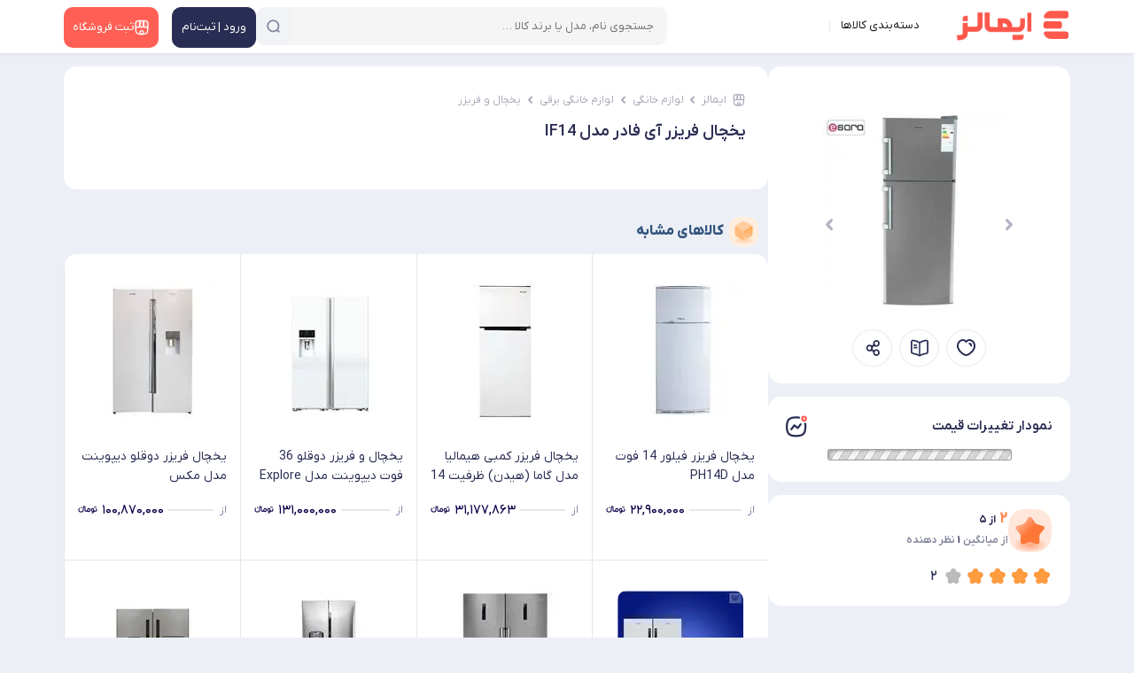

--- FILE ---
content_type: text/html; charset=utf-8
request_url: https://emalls.ir/%D9%85%D8%B4%D8%AE%D8%B5%D8%A7%D8%AA_%DB%8C%D8%AE%DA%86%D8%A7%D9%84-%D9%81%D8%B1%DB%8C%D8%B2%D8%B1-%D8%A2%DB%8C-%D9%81%D8%A7%D8%AF%D8%B1-%D9%85%D8%AF%D9%84-IF14~id~2110868
body_size: 52924
content:

<!DOCTYPE html>
<html lang="fa" dir="rtl" xmlns="http://www.w3.org/1999/xhtml">

<head>
    <!-- Google Tag Manager -->
    <script>(function (w, d, s, l, i) {
            w[l] = w[l] || []; w[l].push({
                'gtm.start':
                    new Date().getTime(), event: 'gtm.js'
            }); var f = d.getElementsByTagName(s)[0],
                j = d.createElement(s), dl = l != 'dataLayer' ? '&l=' + l : ''; j.async = true; j.src =
                    'https://www.googletagmanager.com/gtm.js?id=' + i + dl; f.parentNode.insertBefore(j, f);
        })(window, document, 'script', 'dataLayer', 'GTM-W5QZWK');</script>
    <!-- End Google Tag Manager -->
    <title>
	قیمت و خرید یخچال فریزر آی فادر مدل IF14
</title><link rel="preload" as="font" href="/content/font/YekanXProVar/webfont/IRANYekanXVF.woff" type="font/woff" crossorigin="anonymous" /><meta name="robots" content="max-image-preview:large" />

    <style>
        @font-face {
    font-family: 'IRANYekanXVF';
    src:
        url('/content/font/YekanXProVar/webfont/IRANYekanXVF.woff') format('woff'),
        url('/content/font/YekanXProVar/webfont/IRANYekanXVF.woff') format('woff-variations');
    font-weight: 100 1000;
    font-display: swap;
}
    </style>
    <link rel="manifest" href="/manifest.json" /><meta name="msapplication-TileColor" content="#ffffff" /><meta name="msapplication-TileImage" content="/src/Emalls144.png" />
    <!-- place this in a head section -->
    <link rel="apple-touch-icon" href="apple-touch-icon.png" /><link rel="apple-touch-icon" sizes="60x60" href="/src/Emalls60.png" /><link rel="apple-touch-icon" sizes="76x76" href="/src/Emalls76.png" /><link rel="apple-touch-icon" sizes="120x120" href="/src/Emalls120.png" /><link rel="apple-touch-icon" sizes="152x152" href="/src/Emalls152.png" /><link rel="apple-touch-icon" sizes="180x180" href="/src/Emalls180.png" /><link rel="apple-touch-startup-image" media="(device-width: 375px) and (device-height: 812px) and (-webkit-device-pixel-ratio: 3)" href="/src/apple-launch-1125x2436.png" /><link rel="apple-touch-startup-image" media="(device-width: 375px) and (device-height: 667px) and (-webkit-device-pixel-ratio: 2)" href="/src/apple-launch-750x1334.png" /><link rel="apple-touch-startup-image" media="(device-width: 414px) and (device-height: 736px) and (-webkit-device-pixel-ratio: 3)" href="/src/apple-launch-1242x2208.png" /><link rel="apple-touch-startup-image" media="(device-width: 320px) and (device-height: 568px) and (-webkit-device-pixel-ratio: 2)" href="/src/apple-launch-640x1136.png" /><link rel="apple-touch-startup-image" media="(device-width: 768px) and (device-height: 1024px) and (-webkit-device-pixel-ratio: 2)" href="/src/apple-launch-1536x2048.png" /><link rel="apple-touch-startup-image" media="(device-width: 834px) and (device-height: 1112px) and (-webkit-device-pixel-ratio: 2)" href="/src/apple-launch-1668x2224.png" /><link rel="apple-touch-startup-image" media="(device-width: 1024px) and (device-height: 1366px) and (-webkit-device-pixel-ratio: 2)" href="/src/apple-launch-2048x2732.png" /><meta name="theme-color" content="#ffffff" /><meta http-equiv="content-language" content="fa" /><meta charset="UTF-8" /><meta name="referrer" content="always" /><meta name="author" content="ایمالز" /><meta name="Copyright" content="ایمالز" /><meta name="description" content="خرید قیمت و خرید یخچال فریزر آی فادر مدل IF14 به همراه مقایسه، بررسی مشخصات و لیست قیمت امروز در فروشگاه های اینترنتی." /><meta name="language" content="fa" /><meta name="document-type" content="Public" /><meta name="document-rating" content="General" /><meta http-equiv="Content-Type" content="text/html; charset=utf-8" /><meta name="resource-type" content="document" /><meta name="viewport" content="width=device-width, initial-scale=1.0" /><link rel="apple-touch-icon" href="/src/Emalls32.png" /><link rel="icon" type="image/x-icon" href="/src/favicon.ico" />
    <link rel='stylesheet' href='/bundle/css-2024-detail-4?v=U1B1RbShhbPZRGZxyzYVovXqeBZTiHdwyWhVvD5my7g1'>

    
<link rel="preload" as="image" href="https://files.emalls.ir/files/Products/automatic/2110868/1z2btfoq_thumb2.jpg" /><meta name="og:type" content="website" /><meta name="og:url" content="https://emalls.ir/مشخصات_یخچال-فریزر-آی-فادر-مدل-IF14~id~2110868" /><meta name="og:title" content="قیمت و خرید یخچال فریزر آی فادر مدل IF14" /><meta name="og:site_name" content="Emalls.ir" /><meta name="og:description" content="این کالا در حال حاضر در هیچ فروشگاهی موجود نمی باشد " /><meta name="og:image" content="https://files.emalls.ir/files/Products/automatic/2110868/1z2btfoq_thumb2.jpg" /><meta name="og:image:width" content="500" /><meta name="og:image:height" content="500" /><meta name="twitter:card" content="product" /><link rel="canonical" href="https://emalls.ir/مشخصات_یخچال-فریزر-آی-فادر-مدل-IF14~id~2110868" /><link rel="alternate" href="emallsappitem://?id=2110868" /></head>
<body class="header-back">

    <!-- Google Tag Manager (noscript) -->
    <noscript>
        <iframe src="https://www.googletagmanager.com/ns.html?id=GTM-W5QZWK"
            height="0" width="0" style="display: none; visibility: hidden"></iframe>
    </noscript>
    <!-- End Google Tag Manager (noscript) -->
    <form method="post" action="/مشخصات_یخچال-فریزر-آی-فادر-مدل-IF14~id~2110868" id="form1">
<div class="aspNetHidden">
<input type="hidden" name="__EVENTTARGET" id="__EVENTTARGET" value="" />
<input type="hidden" name="__EVENTARGUMENT" id="__EVENTARGUMENT" value="" />
<input type="hidden" name="__VIEWSTATE" id="__VIEWSTATE" value="/[base64]/guQwcw==" />
</div>

<script type="text/javascript">
//<![CDATA[
var theForm = document.forms['form1'];
if (!theForm) {
    theForm = document.form1;
}
function __doPostBack(eventTarget, eventArgument) {
    if (!theForm.onsubmit || (theForm.onsubmit() != false)) {
        theForm.__EVENTTARGET.value = eventTarget;
        theForm.__EVENTARGUMENT.value = eventArgument;
        theForm.submit();
    }
}
//]]>
</script>


<div class="aspNetHidden">

	<input type="hidden" name="__VIEWSTATEGENERATOR" id="__VIEWSTATEGENERATOR" value="05E0F5E4" />
	<input type="hidden" name="__EVENTVALIDATION" id="__EVENTVALIDATION" value="/wEdABU8NmYuwGk5WltER7k0qXmBzbWIyw0xttoO5ifuqUzOYLrEu+29ZdZnYjNBHEvY25Jh0LlEfT495uq9v0hFdlx2o25CooFRwsnRHX62T/XsCZI7EgVbXAETjqxx43TCbrGDwcGsMuYnVZ6LWCz+76yeTdlhZciytCmo5aVv2vFB2pJqZmqcxdkul8SQYXLLPOzFxe/XCBQRuHG/7KJgkhSKDDkg4DqCvAN5Okihr94copbMdT9YhBFP2Vh3joqJ5/00PW0EpS0SgzWyjdL98ruw0NGtdUWGfpN9U2dm7iGVXRNDkC1e7rP8tY0NDKCSbnTF5+GqNu1yTAWlEPJPoAQHwx5DIj5peuKlB/Duf7aJ+N5rlhv/B0ecoCsPovS2InFke3SztXyr3kI8n2JzciqFcfAle/0Na8bSbzIfm2PapltDsuGzuweVFtZnjDlZ9wmheuZSbzs7/Rq0XWJgndmS40xEZA==" />
</div>
        <input type="hidden" name="ctl00$HEUIDIAP" id="HEUIDIAP" value="0" />
        <input type="hidden" name="ctl00$MobileMode" id="MobileMode" value="False" />
        <span class="soheil-top-message"></span>
        <input type="hidden" name="ctl00$hfildisuser" id="hfildisuser" value="0" />
        <div class="dark-screen"></div>
        <div class="dark-screen-not-closable"></div>
        <div class="dark-screen-closable">
            <svg xmlns="http://www.w3.org/2000/svg" width="16" height="16" fill="currentColor" class="bi bi-x-lg red p10" viewBox="0 0 16 16">
                <path d="M1.293 1.293a1 1 0 0 1 1.414 0L8 6.586l5.293-5.293a1 1 0 1 1 1.414 1.414L9.414 8l5.293 5.293a1 1 0 0 1-1.414 1.414L8 9.414l-5.293 5.293a1 1 0 0 1-1.414-1.414L6.586 8 1.293 2.707a1 1 0 0 1 0-1.414z" />
            </svg>
        </div>
        <div class="transparent-screen"></div>
        <span class="soheil-top-message"></span>

        <div id="TopHeader" class="top-header my-sticky">
            <div class="container">
                
                <nav class="navbar navbar-expand-lg navbar-light">
                    <div class="container-fluid align-items-start p-0 flex-nowrap">
                        
                        <button class="navbar-toggler d-none main-menu-toggler" aria-label="منوی سایت" name="menu-desk-toggler" type="button" data-bs-toggle="collapse" data-bs-target="#navbarDesktop" aria-controls="navbarDesktop" aria-expanded="false" aria-label="Toggle navigation"><span class="navbar-toggler-icon"></span></button>
                        <div class="collapse navbar-collapse" id="navbarDesktop">
                            <ul class="navbar-nav me-auto mb-2 mb-lg-0">

                                <li class="nav-item navbar-brand">
                                    <a itemprop="url" href="https://emalls.ir">
                                        <img src="/src/Emalls-Logo-2025.svg" alt="ایمالز" width="130" height="33" title="ایمالز"/>
                                        
                                    </a>
                                </li>

                                <li class="nav-item"><span id="BtnDeskTopMainMenu" class="nav-link active menu-cat-a">
                                    <span class="head-icon icon-category"></span>
                                    دسته‌بندی کالاها</span>
                                </li>

                                
                                <li class="nav-item d-none d-xxl-block">
                                    <a href="/News" target="_blank" class="nav-link">
                                        <svg width="21" height="20" viewBox="0 0 21 20" fill="none" xmlns="http://www.w3.org/2000/svg">
                                            <path d="M18.55 8.70005L17.7333 12.1834C17.0333 15.1917 15.65 16.4084 13.05 16.1584C12.6333 16.125 12.1833 16.05 11.7 15.9334L10.3 15.6C6.82499 14.775 5.74999 13.0584 6.56665 9.57505L7.38332 6.08338C7.54999 5.37505 7.74999 4.75838 7.99999 4.25005C8.97499 2.23338 10.6333 1.69171 13.4167 2.35005L14.8083 2.67505C18.3 3.49171 19.3667 5.21671 18.55 8.70005Z" stroke="#2A2D53" stroke-width="1.5" stroke-linecap="round" stroke-linejoin="round" />
                                            <path d="M13.05 16.1583C12.5333 16.5083 11.8833 16.8 11.0917 17.0583L9.77501 17.4917C6.46668 18.5583 4.72501 17.6667 3.65001 14.3583L2.58334 11.0667C1.51668 7.75833 2.40001 6.00833 5.70834 4.94167L7.02501 4.50833C7.36668 4.4 7.69168 4.30833 8.00001 4.25C7.75001 4.75833 7.55001 5.375 7.38334 6.08333L6.56668 9.575C5.75001 13.0583 6.82501 14.775 10.3 15.6L11.7 15.9333C12.1833 16.05 12.6333 16.125 13.05 16.1583Z" stroke="#2A2D53" stroke-width="1.5" stroke-linecap="round" stroke-linejoin="round" />
                                            <path d="M11.0333 7.10828L15.075 8.13328" stroke="#FF5F55" stroke-width="1.5" stroke-linecap="round" stroke-linejoin="round" />
                                            <path d="M10.2167 10.3334L12.6333 10.95" stroke="#FF5F55" stroke-width="1.5" stroke-linecap="round" stroke-linejoin="round" />
                                        </svg>
                                        مقالات
                                    </a>
                                </li>
                                <li class="nav-item d-none d-xxl-block">
                                    <a id="hlinkshop1" class="nav-link" href="/Shops/" target="_blank">
<svg width="18" height="18" viewBox="0 0 18 18" fill="none" xmlns="http://www.w3.org/2000/svg">
<path d="M9 12.75C7.7475 12.75 7.125 13.3725 7.125 14.625V16.5H10.875V14.625C10.875 13.3725 10.2525 12.75 9 12.75Z" stroke="#FF5F55" stroke-width="1.5" stroke-linecap="round" stroke-linejoin="round"/>
<path d="M2.25781 8.41498V11.7825C2.25781 15.15 3.60781 16.5 6.97531 16.5H11.0178C14.3853 16.5 15.7353 15.15 15.7353 11.7825V8.41498" stroke="#2A2D53" stroke-width="1.5" stroke-linecap="round" stroke-linejoin="round"/>
<path d="M9.00036 9C10.3729 9 11.3854 7.8825 11.2504 6.51L10.7554 1.5H7.25286L6.75036 6.51C6.61536 7.8825 7.62786 9 9.00036 9Z" stroke="#2A2D53" stroke-width="1.5" stroke-linecap="round" stroke-linejoin="round"/>
<path d="M13.7321 9C15.2471 9 16.3571 7.77 16.2071 6.2625L15.9971 4.2C15.7271 2.25 14.9771 1.5 13.0121 1.5H10.7246L11.2496 6.7575C11.3771 7.995 12.4946 9 13.7321 9Z" stroke="#2A2D53" stroke-width="1.5" stroke-linecap="round" stroke-linejoin="round"/>
<path d="M4.22979 9C5.46729 9 6.58479 7.995 6.70479 6.7575L6.86979 5.1L7.22979 1.5H4.94229C2.97729 1.5 2.22729 2.25 1.95729 4.2L1.75479 6.2625C1.60479 7.77 2.71479 9 4.22979 9Z" stroke="#2A2D53" stroke-width="1.5" stroke-linecap="round" stroke-linejoin="round"/>
</svg><span>فروشگاه‌ها</span>
                                    </a>
                                </li>
                                
                                <li class="nav-item d-none d-xl-block">
                                    <a id="hlinkaboutemalls1" class="nav-link" href="/Text/1/" target="_blank">
                                        <svg width="19" height="18" viewBox="0 0 19 18" fill="none" xmlns="http://www.w3.org/2000/svg">
<path d="M14 5.37C13.955 5.3625 13.9025 5.3625 13.8575 5.37C12.8225 5.3325 11.9975 4.485 11.9975 3.435C11.9975 2.3625 12.86 1.5 13.9325 1.5C15.005 1.5 15.8675 2.37 15.8675 3.435C15.86 4.485 15.035 5.3325 14 5.37Z" stroke="#FF5F55" stroke-width="1.34375" stroke-linecap="round" stroke-linejoin="round"/>
<path d="M13.2275 10.83C14.255 11.0025 15.3875 10.8225 16.1825 10.29C17.24 9.585 17.24 8.43 16.1825 7.725C15.38 7.1925 14.2325 7.01249 13.205 7.19249" stroke="#FF5F55" stroke-width="1.34375" stroke-linecap="round" stroke-linejoin="round"/>
<path d="M4.9775 5.37C5.0225 5.3625 5.075 5.3625 5.12 5.37C6.155 5.3325 6.98 4.485 6.98 3.435C6.98 2.3625 6.1175 1.5 5.045 1.5C3.9725 1.5 3.11 2.37 3.11 3.435C3.1175 4.485 3.9425 5.3325 4.9775 5.37Z" stroke="#2A2D53" stroke-width="1.34375" stroke-linecap="round" stroke-linejoin="round"/>
<path d="M5.75 10.83C4.7225 11.0025 3.59 10.8225 2.795 10.29C1.7375 9.585 1.7375 8.43 2.795 7.725C3.5975 7.1925 4.745 7.01249 5.7725 7.19249" stroke="#2A2D53" stroke-width="1.34375" stroke-linecap="round" stroke-linejoin="round"/>
<path d="M9.5 10.9724C9.455 10.9649 9.4025 10.9649 9.3575 10.9724C8.3225 10.9349 7.4975 10.0874 7.4975 9.03742C7.4975 7.96492 8.36 7.10242 9.4325 7.10242C10.505 7.10242 11.3675 7.97242 11.3675 9.03742C11.36 10.0874 10.535 10.9424 9.5 10.9724Z" stroke="#2A2D53" stroke-width="1.34375" stroke-linecap="round" stroke-linejoin="round"/>
<path d="M7.31749 13.335C6.25999 14.04 6.25999 15.195 7.31749 15.9C8.51749 16.7025 10.4825 16.7025 11.6825 15.9C12.74 15.195 12.74 14.04 11.6825 13.335C10.49 12.54 8.51749 12.54 7.31749 13.335Z" stroke="#2A2D53" stroke-width="1.34375" stroke-linecap="round" stroke-linejoin="round"/>
</svg><span>درباره ما</span>

                                    </a>
                                </li>
                            </ul>
                            
                        </div>
                        <div id="SearchInTop_panelSearch" class="box-search search" onkeypress="javascript:return WebForm_FireDefaultButton(event, &#39;SearchInTop_btnSearch&#39;)">
	
    <div class="box-search-ui">

        


        <input name="ctl00$SearchInTop$txtSearch" id="SearchInTop_txtSearch" class="search-textbox" type="search" autocomplete="off" placeholder="جستجوی نام، مدل یا برند کالا …" />
        
        <span id="SearchInTop_SearchInEm" class="search-on-emalls"><span>جستجو در</span><img src="/src/Emalls-Logo-2025.svg" alt="ایمالز" /></span>
        <div class="search-abs">
            
            <span id="SearchInTop_IcoClear" class="search-clear"></span>
            
            <a id="SearchInTop_btnSearch" class="search-button" aria-label="جستجو" href="javascript:__doPostBack(&#39;ctl00$SearchInTop$btnSearch&#39;,&#39;&#39;)"> 
            <span class="search-svg-ico search-loading top-search-ico"></span>
            </a>
            
        </div>
    </div>
    <span id="close-search" class="close-icon"></span>
    <div class="clear"></div>
    <div id="SearchInTop_SearchResult" class="search-result"></div>

</div>

                        

                        <a itemprop="url" class="logo-mobile" href="https://emalls.ir"><img src="/src/Emalls-Logo-2025.svg" alt="ایمالز"  width="105" height="38"  title="ایمالز"/></a>

                        <div class="box-buttons">
                            <a href="/login" id="BtnLoginSignup" class="box-button account" aria-label="منوی کاربری">
                                <span id="svg1" class="ico icon-user"></span>
                                <span>ورود | ثبت‌نام</span>
                            </a>
                            
                            <a href="/ShopRequest/" id="BtnNewShop" class="box-button newshop">
                                <svg id="svg3" width="21" height="21" viewBox="0 0 21 21" fill="none" xmlns="http://www.w3.org/2000/svg">
                                    <path d="M2.63373 9.8175V13.7463C2.63373 17.675 4.20873 19.25 8.13748 19.25H12.8537C16.7825 19.25 18.3575 17.675 18.3575 13.7463V9.8175" stroke="white" stroke-width="1.5" stroke-linecap="round" stroke-linejoin="round" />
                                    <path d="M10.5 10.5C12.1012 10.5 13.2825 9.19625 13.125 7.595L12.5475 1.75H8.46124L7.87499 7.595C7.71749 9.19625 8.89874 10.5 10.5 10.5Z" fill="white" fill-opacity="0.17" stroke="white" stroke-width="1.5" stroke-linecap="round" stroke-linejoin="round" />
                                    <path d="M16.0213 10.5C17.7888 10.5 19.0838 9.065 18.9088 7.30625L18.6638 4.9C18.3488 2.625 17.4738 1.75 15.1813 1.75H12.5125L13.125 7.88375C13.2738 9.3275 14.5775 10.5 16.0213 10.5Z" fill="white" fill-opacity="0.17" stroke="white" stroke-width="1.5" stroke-linecap="round" stroke-linejoin="round" />
                                    <path d="M4.93502 10.5C6.37877 10.5 7.68252 9.3275 7.82252 7.88375L8.01502 5.95L8.43502 1.75H5.76627C3.47377 1.75 2.59877 2.625 2.28377 4.9L2.04752 7.30625C1.87252 9.065 3.16752 10.5 4.93502 10.5Z" fill="white" fill-opacity="0.17" stroke="white" stroke-width="1.5" stroke-linecap="round" stroke-linejoin="round" />
                                    <path d="M10.5 14.875C9.03875 14.875 8.3125 15.6013 8.3125 17.0625V19.25H12.6875V17.0625C12.6875 15.6013 11.9612 14.875 10.5 14.875Z" stroke="white" stroke-width="1.5" stroke-linecap="round" stroke-linejoin="round" />
                                </svg>
                                <span>ثبت فروشگاه</span> </a>
                        </div>
                        <meta itemprop="logo" content="/src/Emalls-Logo-2025.svg" />
                        <button id="BtnSearch2" type="button" class="mobile-user-menu open-search">
                            <svg xmlns="http://www.w3.org/2000/svg" width="24" height="24" fill="currentColor" class="bi bi-search" viewBox="0 0 16 16">
                                <path d="M11.742 10.344a6.5 6.5 0 1 0-1.397 1.398h-.001c.03.04.062.078.098.115l3.85 3.85a1 1 0 0 0 1.415-1.414l-3.85-3.85a1.007 1.007 0 0 0-.115-.1zM12 6.5a5.5 5.5 0 1 1-11 0 5.5 5.5 0 0 1 11 0z"></path></svg>
                        </button>
                    </div>
                </nav>
            </div>
        </div>

        <div class="main">
            
            
            

    <div class="container top-detail">
        <div id="part-1">
            <div class="img-pics">
                <div id="ContentPlaceHolder1_MainPrdSlider" class="carousel slide" data-bs-ride="carousel" data-bs-interval="false">
                    <div class="carousel-indicators">
                        
                                <button name="slide-indict" type="button" data-bs-target="#ContentPlaceHolder1_MainPrdSlider" data-bs-slide-to="0" class="active" aria-current="true" aria-label="slide into"></button>
                            
                                <button name="slide-indict" type="button" data-bs-target="#ContentPlaceHolder1_MainPrdSlider" data-bs-slide-to="1" class="" aria-current="" aria-label="slide into"></button>
                            
                                <button name="slide-indict" type="button" data-bs-target="#ContentPlaceHolder1_MainPrdSlider" data-bs-slide-to="2" class="" aria-current="" aria-label="slide into"></button>
                            
                                <button name="slide-indict" type="button" data-bs-target="#ContentPlaceHolder1_MainPrdSlider" data-bs-slide-to="3" class="" aria-current="" aria-label="slide into"></button>
                            
                    </div>
                    <div class="carousel-inner">
                        
                                <div id="ContentPlaceHolder1_rptMainSlider_DivSlideItem_0" class="carousel-item active">
                                    <div class="slider-holder">
                                        <img class="my-lightbox" decoding="async" data-gallery="emalls-gallery" srcset="https://files.emalls.ir/files/Products/automatic/2110868/1z2btfoq_thumb1.jpg 50w, https://files.emalls.ir/files/Products/automatic/2110868/1z2btfoq_thumb2.jpg 150w, https://files.emalls.ir/files/Products/automatic/2110868/1z2btfoq_thumb3.jpg 300w, https://files.emalls.ir/files/Products/automatic/2110868/1z2btfoq.jpg 600w" sizes="300px" data-src="https://files.emalls.ir/files/Products/automatic/2110868/1z2btfoq.jpg" data-id="0" alt="" onerror="this.onerror=null;this.src=&#39;https://emalls.ir/src/emalls-logo-holder.svg&#39;" src="https://files.emalls.ir/files/Products/automatic/2110868/1z2btfoq_thumb3.jpg" />
                                    </div>
                                </div>
                            
                                <div id="ContentPlaceHolder1_rptMainSlider_DivSlideItem_1" class="carousel-item">
                                    <div class="slider-holder">
                                        <img class="my-lightbox" decoding="async" data-gallery="emalls-gallery" srcset="https://files.emalls.ir/files/Products/automatic/2110868/jinasxv5_thumb1.jpg 50w, https://files.emalls.ir/files/Products/automatic/2110868/jinasxv5_thumb2.jpg 150w, https://files.emalls.ir/files/Products/automatic/2110868/jinasxv5_thumb3.jpg 300w, https://files.emalls.ir/files/Products/automatic/2110868/jinasxv5.jpg 600w" sizes="300px" data-src="https://files.emalls.ir/files/Products/automatic/2110868/jinasxv5.jpg" data-id="1" alt="" onerror="this.onerror=null;this.src=&#39;https://emalls.ir/src/emalls-logo-holder.svg&#39;" src="https://files.emalls.ir/files/Products/automatic/2110868/jinasxv5_thumb3.jpg" />
                                    </div>
                                </div>
                            
                                <div id="ContentPlaceHolder1_rptMainSlider_DivSlideItem_2" class="carousel-item">
                                    <div class="slider-holder">
                                        <img class="my-lightbox" decoding="async" data-gallery="emalls-gallery" srcset="https://files.emalls.ir/files/Products/automatic/2110868/c33m1ec5_thumb1.jpg 50w, https://files.emalls.ir/files/Products/automatic/2110868/c33m1ec5_thumb2.jpg 150w, https://files.emalls.ir/files/Products/automatic/2110868/c33m1ec5_thumb3.jpg 300w, https://files.emalls.ir/files/Products/automatic/2110868/c33m1ec5.jpg 600w" sizes="300px" data-src="https://files.emalls.ir/files/Products/automatic/2110868/c33m1ec5.jpg" data-id="2" alt="" onerror="this.onerror=null;this.src=&#39;https://emalls.ir/src/emalls-logo-holder.svg&#39;" src="https://files.emalls.ir/files/Products/automatic/2110868/c33m1ec5_thumb3.jpg" />
                                    </div>
                                </div>
                            
                                <div id="ContentPlaceHolder1_rptMainSlider_DivSlideItem_3" class="carousel-item">
                                    <div class="slider-holder">
                                        <img class="my-lightbox" decoding="async" data-gallery="emalls-gallery" srcset="https://files.emalls.ir/files/Products/automatic/2110868/5jpcfo3r_thumb1.jpg 50w, https://files.emalls.ir/files/Products/automatic/2110868/5jpcfo3r_thumb2.jpg 150w, https://files.emalls.ir/files/Products/automatic/2110868/5jpcfo3r_thumb3.jpg 300w, https://files.emalls.ir/files/Products/automatic/2110868/5jpcfo3r.jpg 600w" sizes="300px" data-src="https://files.emalls.ir/files/Products/automatic/2110868/5jpcfo3r.jpg" data-id="3" alt="" onerror="this.onerror=null;this.src=&#39;https://emalls.ir/src/emalls-logo-holder.svg&#39;" src="https://files.emalls.ir/files/Products/automatic/2110868/5jpcfo3r_thumb3.jpg" />
                                    </div>
                                </div>
                            
                    </div>
                    <button id="ContentPlaceHolder1_BtnSliderPrev" class="carousel-control-prev" type="button" data-bs-target="#ContentPlaceHolder1_MainPrdSlider" data-bs-slide="prev">
                        <span class="carousel-control-prev-icon" aria-hidden="true"></span>
                        <span class="visually-hidden">قبلی</span>
                    </button>
                    <button id="ContentPlaceHolder1_BtnSliderNext" class="carousel-control-next" type="button" data-bs-target="#ContentPlaceHolder1_MainPrdSlider" data-bs-slide="next">
                        <span class="carousel-control-next-icon" aria-hidden="true"></span>
                        <span class="visually-hidden">بعدی</span>
                    </button>
                </div>
                <div class="share-box">
                    <a onclick="return false;" id="ContentPlaceHolder1_lbtnPeygitiGheymat" title="پیگیری قیمت" class="it login-button" href="javascript:__doPostBack(&#39;ctl00$ContentPlaceHolder1$lbtnPeygitiGheymat&#39;,&#39;&#39;)"><svg width="48" height="48" viewBox="0 0 22 20" fill="none" xmlns="http://www.w3.org/2000/svg"><path fill-rule="evenodd" clip-rule="evenodd" d="M1.42153 9.94631C0.348534 6.59631 1.60353 2.43131 5.12053 1.29931C6.97053 0.702313 9.25353 1.20031 10.5505 2.98931C11.7735 1.13431 14.1225 0.706313 15.9705 1.29931C19.4865 2.43131 20.7485 6.59631 19.6765 9.94631C18.0065 15.2563 12.1795 18.0223 10.5505 18.0223C8.92253 18.0223 3.14753 15.3183 1.42153 9.94631Z" stroke="#2A2D53" stroke-width="2" stroke-linecap="round" stroke-linejoin="round"/><path d="M14.2881 5.06396C15.4951 5.18796 16.2501 6.14496 16.2051 7.48596" stroke="#2A2D53" stroke-width="2" stroke-linecap="round" stroke-linejoin="round"/></svg></a>
                    <a id="mainreviewlink" title="راهنمای خرید یخچال و فریزر" class="it" href="/News/catid.397/" target="_blank">
                        <svg width="16" height="16" viewBox="0 0 19 19" fill="none" xmlns="http://www.w3.org/2000/svg">
                            <path d="M17.4163 13.2525V3.69707C17.4163 2.74707 16.6405 2.04249 15.6984 2.12165H15.6509C13.9884 2.26415 11.463 3.11124 10.0538 3.9979L9.91926 4.08499C9.68967 4.22749 9.30967 4.22749 9.08009 4.08499L8.88217 3.96624C7.47301 3.08749 4.95551 2.24832 3.29301 2.11374C2.35092 2.03457 1.58301 2.74707 1.58301 3.68915V13.2525C1.58301 14.0125 2.20051 14.725 2.96051 14.82L3.19009 14.8517C4.90801 15.0812 7.56009 15.9521 9.08009 16.7833L9.11176 16.7992C9.32551 16.9179 9.66592 16.9179 9.87176 16.7992C11.3918 15.96 14.0518 15.0812 15.7776 14.8517L16.0388 14.82C16.7988 14.725 17.4163 14.0125 17.4163 13.2525Z" stroke="#2A2D53" stroke-width="1.5" stroke-linecap="round" stroke-linejoin="round" />
                            <path d="M9.5 4.34625V16.2213" stroke="#2A2D53" stroke-width="1.5" stroke-linecap="round" stroke-linejoin="round" />
                            <path d="M6.13574 6.72125H4.35449" stroke="#2A2D53" stroke-width="1.5" stroke-linecap="round" stroke-linejoin="round" />
                            <path d="M6.72949 9.09625H4.35449" stroke="#2A2D53" stroke-width="1.5" stroke-linecap="round" stroke-linejoin="round" />
                        </svg>
                        </a>

                    <button class="it" type="button" id="showshortlink" data-bs-toggle="modal" data-bs-target="#share-modal" title="اشتراک گذاری">
                        <svg width="25" height="25" viewBox="0 0 25 25" fill="none" xmlns="http://www.w3.org/2000/svg">
                            <path fill-rule="evenodd" clip-rule="evenodd" d="M17.2989 4.22461C16.1162 4.22461 15.0791 5.24268 15.0791 6.59746C15.0791 7.95224 16.1162 8.97032 17.2989 8.97032C18.4815 8.97032 19.5186 7.95224 19.5186 6.59746C19.5186 5.24268 18.4815 4.22461 17.2989 4.22461ZM13.0791 6.59746C13.0791 4.22669 14.9251 2.22461 17.2989 2.22461C19.6726 2.22461 21.5186 4.22669 21.5186 6.59746C21.5186 8.96824 19.6726 10.9703 17.2989 10.9703C16.7193 10.9703 16.1712 10.851 15.6737 10.636C14.9756 10.3344 14.1501 10.2435 13.5173 10.6653L13.4916 10.6824C12.9059 11.0729 12.6641 11.7959 12.6641 12.4999C12.6641 12.7906 12.6363 13.0758 12.5833 13.3524C12.476 13.9114 12.6147 14.5182 13.0647 14.8669C13.6058 15.2861 14.3756 15.1711 14.9356 14.7775C15.6049 14.307 16.4153 14.0296 17.2989 14.0296C19.6726 14.0296 21.5186 16.0317 21.5186 18.4025C21.5186 20.7732 19.6726 22.7753 17.2989 22.7753C14.9251 22.7753 13.0791 20.7732 13.0791 18.4025C13.0791 17.8532 12.8929 17.299 12.4587 16.9626L12.2661 16.8134C11.5819 16.2832 10.6298 16.3499 9.81384 16.6389C9.38645 16.7902 8.92628 16.8728 8.44436 16.8728C6.07058 16.8728 4.22461 14.8707 4.22461 12.4999C4.22461 10.1291 6.07058 8.12705 8.44436 8.12705C9.28351 8.12705 10.0567 8.37725 10.7057 8.80548C11.2549 9.16789 11.9781 9.2877 12.5256 8.92271C13.0468 8.57529 13.2278 7.90829 13.1321 7.2893C13.0972 7.06336 13.0791 6.83222 13.0791 6.59746ZM8.44436 10.1271C7.2617 10.1271 6.22461 11.1451 6.22461 12.4999C6.22461 13.8547 7.2617 14.8728 8.44436 14.8728C9.62702 14.8728 10.6641 13.8547 10.6641 12.4999C10.6641 11.1451 9.62702 10.1271 8.44436 10.1271ZM15.0791 18.4025C15.0791 17.0477 16.1162 16.0296 17.2989 16.0296C18.4815 16.0296 19.5186 17.0477 19.5186 18.4025C19.5186 19.7572 18.4815 20.7753 17.2989 20.7753C16.1162 20.7753 15.0791 19.7572 15.0791 18.4025Z" fill="#2A2D53" />
                        </svg>
                        
                    </button>
                </div>
            </div>

            



            <div id="DivChartDesktop" class="box-chart">
                <strong class="chart-title"><span>نمودار تغییرات قیمت</span>
                    <a title="نمودار قیمت" class="it showchart" rel="nofollow" data-itemid="2110868" target="_blank">
                        <svg width="16" height="16" viewBox="0 0 23 23" fill="none" xmlns="http://www.w3.org/2000/svg">
                            <path d="M5.70605 14.4728L8.82376 10.4218L12.38 13.2135L15.4311 9.27597" stroke="#2A2D53" stroke-width="2.08333" stroke-linecap="round" stroke-linejoin="round" />
                            <path fill-rule="evenodd" clip-rule="evenodd" d="M18.9865 1.44794C20.0927 1.44794 20.9885 2.34377 20.9885 3.45002C20.9885 4.55523 20.0927 5.4521 18.9865 5.4521C17.8802 5.4521 16.9844 4.55523 16.9844 3.45002C16.9844 2.34377 17.8802 1.44794 18.9865 1.44794Z" stroke="#FF5F55" stroke-width="2.08333" stroke-linecap="round" stroke-linejoin="round" />
                            <path d="M20.1205 8.65524C20.259 9.58753 20.3226 10.6375 20.3226 11.8157C20.3226 19.0427 17.9143 21.4511 10.6872 21.4511C3.46113 21.4511 1.05176 19.0427 1.05176 11.8157C1.05176 4.58961 3.46113 2.18024 10.6872 2.18024C11.8434 2.18024 12.8757 2.2417 13.7945 2.37503" stroke="#2A2D53" stroke-width="2.08333" stroke-linecap="round" stroke-linejoin="round" />
                        </svg>
                        </a>
                </strong>
                <div id="chart_div" data-pending="1"></div>
                <img src="/src/loading_small.gif" class="mb-3" alt="در حال بارگزاری ..." id="chart-loading" />
            </div>

            <div class="box-rate-desktop">

                <div class="star-box">
                    <svg class="star-big" width="68" height="67" viewBox="0 0 68 67" fill="none" xmlns="http://www.w3.org/2000/svg">
                        <g clip-path="url(#clip0_390_788)">
                            <path d="M65.0075 16.9921C63.2501 10.5172 56.516 3.78445 50.0411 2.0257C46.0708 1.03641 40.7527 0.0170117 33.5332 0C26.3137 0.0183203 20.9956 1.03641 17.0253 2.02701C10.5517 3.78445 3.81766 10.5172 2.05891 16.9921C1.06961 20.9624 0.0502148 26.2805 0.0332031 33.5C0.0515234 40.7195 1.06961 46.0376 2.06021 50.0079C3.81896 56.4828 10.5517 63.2155 17.0266 64.9743C20.9969 65.9649 26.315 66.983 33.5345 67.0013C40.7527 66.983 46.0721 65.9649 50.0424 64.9743C56.5173 63.2155 63.2501 56.4828 65.0088 50.0079C65.9994 46.0389 67.0175 40.7195 67.0358 33.5C67.0175 26.2805 65.9994 20.9624 65.0088 16.9921H65.0075Z" fill="#FFE6DB" />
                            <path d="M58.224 47.922C56.8447 45.6215 51.5619 43.2281 46.4833 42.6039C43.3688 42.2519 39.197 41.8894 33.5334 41.8842C27.8698 41.8907 23.6967 42.2519 20.5836 42.6039C15.5049 43.2294 10.2221 45.6215 8.84287 47.922C8.06557 49.3327 7.26732 51.2223 7.25293 53.7884C7.26732 56.3533 8.06557 58.2442 8.84287 59.6549C10.2221 61.9554 15.5049 64.3488 20.5836 64.973C23.698 65.325 27.8711 65.6875 33.5334 65.6927C39.197 65.6862 43.3688 65.3237 46.4833 64.973C51.5632 64.3488 56.8447 61.9554 58.224 59.6549C59 58.2442 59.7995 56.3546 59.8139 53.7884C59.7995 51.2236 59 49.3327 58.224 47.922Z" fill="url(#paint0_radial_390_788)" />
                            <path d="M35.9204 13.6591C37.8309 16.5537 39.8174 19.464 41.826 22.3586C42.2291 22.9396 42.8127 23.3702 43.4801 23.5822C46.8052 24.6369 50.1513 25.7086 53.5079 26.7607C55.5689 27.4163 56.46 29.7522 55.175 31.3356C53.0891 33.9253 50.9325 36.6066 48.7564 39.3403C48.3193 39.8886 48.0824 40.5612 48.0811 41.243C48.0759 44.6388 48.0013 48.0319 47.856 51.4225C47.7553 53.4953 45.6537 55.1494 43.8033 54.5527C40.7674 53.5751 37.6673 52.4916 34.5149 51.3388C33.8829 51.1071 33.1893 51.1071 32.5573 51.3388C29.4049 52.4903 26.3035 53.5751 23.2689 54.5527C21.4185 55.1494 19.3169 53.4953 19.2162 51.4225C19.0696 48.0332 18.9963 44.6388 18.9911 41.243C18.9911 40.5612 18.7529 39.8886 18.3158 39.3403C16.1397 36.6066 13.9818 33.9253 11.8972 31.3356C10.6122 29.7522 11.502 27.4163 13.5643 26.7607C16.9209 25.7073 20.267 24.6369 23.5921 23.5822C24.2595 23.3702 24.8431 22.9396 25.2462 22.3586C27.2549 19.4653 29.2426 16.5537 31.1518 13.6591C32.327 11.8768 34.7505 11.8768 35.9243 13.6591H35.9204Z" fill="url(#paint1_linear_390_788)" />
                        </g>
                        <defs>
                            <radialGradient id="paint0_radial_390_788" cx="0" cy="0" r="1" gradientUnits="userSpaceOnUse" gradientTransform="translate(33.5334 55.4095) scale(26.2805 11.8262)">
                                <stop stop-color="#FE7737" stop-opacity="0.6" />
                                <stop offset="1" stop-color="#FE7837" stop-opacity="0" />
                            </radialGradient>
                            <linearGradient id="paint1_linear_390_788" x1="48.7171" y1="51.7955" x2="18.3499" y2="21.4282" gradientUnits="userSpaceOnUse">
                                <stop stop-color="#FE7838" />
                                <stop offset="0.54" stop-color="#FE7636" />
                                <stop offset="1" stop-color="#FFAD8A" />
                            </linearGradient>
                            <clipPath id="clip0_390_788">
                                <rect width="67" height="67" fill="white" transform="translate(0.0332031)" />
                            </clipPath>
                        </defs>
                    </svg>
                    <div class="rate-box">
                        <div class="star-line-1">
                            <span id="ContentPlaceHolder1_lblRateValue2" class="total-rate-text" itemprop="average">۲</span>
                            از ۵
                        </div>
                        <span class="star-line-2">از میانگین
                                    <span id="lblRateCount2" class="total-rate-count" itemprop="votes">۱</span>
                            نظر دهنده
                        </span>
                    </div>



                    
                </div>



                






                <div class="rate-system">
                    <input type="hidden" name="ctl00$ContentPlaceHolder1$lblRate1" id="ContentPlaceHolder1_lblRate1" value="0" />
                    <input type="hidden" name="ctl00$ContentPlaceHolder1$lblRate2" id="ContentPlaceHolder1_lblRate2" value="1" />
                    <input type="hidden" name="ctl00$ContentPlaceHolder1$lblRate3" id="ContentPlaceHolder1_lblRate3" value="0" />
                    <input type="hidden" name="ctl00$ContentPlaceHolder1$lblRate4" id="ContentPlaceHolder1_lblRate4" value="0" />
                    <input type="hidden" name="ctl00$ContentPlaceHolder1$lblRate5" id="ContentPlaceHolder1_lblRate5" value="0" />
                    <div class="rating-cm">
                        <label for="InpRate1">
                            <input value="1" name="ctl00$ContentPlaceHolder1$RateInFive" type="radio" id="InpRate1" />
                            <span class="icon star-icon-gold"></span>
                        </label>
                        <label for="InpRate2">
                            <input value="2" name="ctl00$ContentPlaceHolder1$RateInFive" type="radio" id="InpRate2" checked="checked" />
                            <span class="icon star-icon-gold"></span>
                            <span class="icon star-icon-gold"></span>
                        </label>
                        <label for="InpRate3">
                            <input value="3" name="ctl00$ContentPlaceHolder1$RateInFive" type="radio" id="InpRate3" />
                            <span class="icon star-icon-gold"></span>
                            <span class="icon star-icon-gold"></span>
                            <span class="icon star-icon-gold"></span>
                        </label>
                        <label for="InpRate4">
                            <input value="4" name="ctl00$ContentPlaceHolder1$RateInFive" type="radio" id="InpRate4" />
                            <span class="icon star-icon-gold"></span>
                            <span class="icon star-icon-gold"></span>
                            <span class="icon star-icon-gold"></span>
                            <span class="icon star-icon-gold"></span>
                        </label>
                        <label for="InpRate5">
                            <input value="5" name="ctl00$ContentPlaceHolder1$RateInFive" type="radio" id="InpRate5" />
                            <span class="icon star-icon-gold"></span>
                            <span class="icon star-icon-gold"></span>
                            <span class="icon star-icon-gold"></span>
                            <span class="icon star-icon-gold"></span>
                            <span class="icon star-icon-gold"></span>
                        </label>

                    </div>

                    <div itemprop="rating" class="rate-num">
                        <span id="ContentPlaceHolder1_lblRateValue1" class="total-rate-text">۲</span>
                    </div>

                    
                </div>


            </div>



        </div>
        <div class="part-2">
            <div class="product-title">
                <nav id="ContentPlaceHolder1_DivBreadcrumb" aria-label="breadcrumb">
                    <ol class="breadcrumb" vocab="http://schema.org/" typeof="BreadcrumbList">
                        <li class="breadcrumb-item" property="itemListElement" typeof="ListItem"><a property="item" typeof="WebPage" href="/" id="/">
                            <svg width="17" height="18" viewBox="0 0 17 18" fill="none" xmlns="http://www.w3.org/2000/svg">
                                <path d="M8.39262 12.2713C7.24773 12.2713 6.67871 12.8403 6.67871 13.9852V15.6991H10.1065V13.9852C10.1065 12.8403 9.53751 12.2713 8.39262 12.2713Z" stroke="#AAABBA" stroke-width="1.37113" stroke-linecap="round" stroke-linejoin="round" />
                                <path d="M2.22949 8.30872V11.3869C2.22949 14.4651 3.46351 15.6991 6.54168 15.6991H10.2369C13.315 15.6991 14.5491 14.4651 14.5491 11.3869V8.30872" stroke="#AAABBA" stroke-width="1.37113" stroke-linecap="round" stroke-linejoin="round" />
                                <path d="M8.39292 8.84348C9.6475 8.84348 10.573 7.82199 10.4496 6.56741L9.99714 1.98785H6.79556L6.33623 6.56741C6.21283 7.82199 7.13834 8.84348 8.39292 8.84348Z" stroke="#AAABBA" stroke-width="1.37113" stroke-linecap="round" stroke-linejoin="round" />
                                <path d="M12.7179 8.84348C14.1027 8.84348 15.1173 7.71916 14.9802 6.34118L14.7883 4.45588C14.5415 2.67342 13.8559 1.98785 12.0597 1.98785H9.96875L10.4486 6.79365C10.5652 7.92483 11.5867 8.84348 12.7179 8.84348Z" stroke="#AAABBA" stroke-width="1.37113" stroke-linecap="round" stroke-linejoin="round" />
                                <path d="M4.03258 8.84348C5.16376 8.84348 6.18525 7.92483 6.29494 6.79365L6.44576 5.27856L6.77483 1.98785H4.68387C2.88769 1.98785 2.20213 2.67342 1.95533 4.45588L1.77022 6.34118C1.63311 7.71916 2.64775 8.84348 4.03258 8.84348Z" stroke="#AAABBA" stroke-width="1.37113" stroke-linecap="round" stroke-linejoin="round" />
                            </svg>
                            <span id="ContentPlaceHolder1_SiteNameSpan" property="name">ایمالز</span></a><meta property="position" content="1" /></li>
                        
                                <li class="breadcrumb-item" property="itemListElement" typeof="ListItem">
                                    
                                    <a id="ContentPlaceHolder1_rptBreadcrumb_/لیست-قیمت_لوازم-خانگی~Category~184_0" class="breadcrumb-link" property="item" typeof="WebPage" href="/%d9%84%db%8c%d8%b3%d8%aa-%d9%82%db%8c%d9%85%d8%aa_%d9%84%d9%88%d8%a7%d8%b2%d9%85-%d8%ae%d8%a7%d9%86%da%af%db%8c~Category~184"><span property="name">لوازم خانگی</span></a>
                                    <meta property="position" content="2">
                            
                                <li class="breadcrumb-item" property="itemListElement" typeof="ListItem">
                                    
                                    <a id="ContentPlaceHolder1_rptBreadcrumb_/لیست-قیمت_لوازم-آشپزخانه-برقی~Category~2118_1" class="breadcrumb-link" property="item" typeof="WebPage" href="/%d9%84%db%8c%d8%b3%d8%aa-%d9%82%db%8c%d9%85%d8%aa_%d9%84%d9%88%d8%a7%d8%b2%d9%85-%d8%a2%d8%b4%d9%be%d8%b2%d8%ae%d8%a7%d9%86%d9%87-%d8%a8%d8%b1%d9%82%db%8c~Category~2118"><span property="name">لوازم خانگی برقی</span></a>
                                    <meta property="position" content="3">
                            
                                <li class="breadcrumb-item" property="itemListElement" typeof="ListItem">
                                    
                                    <a id="ContentPlaceHolder1_rptBreadcrumb_/لیست-قیمت_یخچال-و-فریزر~Category~397_2" class="breadcrumb-link" property="item" typeof="WebPage" href="/%d9%84%db%8c%d8%b3%d8%aa-%d9%82%db%8c%d9%85%d8%aa_%db%8c%d8%ae%da%86%d8%a7%d9%84-%d9%88-%d9%81%d8%b1%db%8c%d8%b2%d8%b1~Category~397"><span property="name">یخچال و فریزر</span></a>
                                    <meta property="position" content="4">
                            
                    </ol>
                </nav>
                <h1 id="ContentPlaceHolder1_H1TitleDesktop" itemprop="itemreviewed" class="detailitemtitle mt-md-2">
                    یخچال فریزر آی فادر مدل IF14
                </h1>
                <div class="name-en-kala">
                    
                </div>
                <div class="rate-riz-box">
                    <div class="line"></div>
                    <div class="data">
                        <button class="rate-riz star-icon-gold" type="button" data-bs-toggle="modal" data-bs-target="#newcm-modal" title="ثبت امتیاز">
                            <span id="ContentPlaceHolder1_lblRateValue3" class="total-rate-text" itemprop="average">۲</span>
                            از ۵
                        </button>
                    </div>
                </div>

                

                


                
                

            </div>





            <input type="hidden" name="ctl00$ContentPlaceHolder1$hfitemid" id="hfitemid" value="2110868" />


            <div id="ContentPlaceHolder1_BoxTopSimilar" class="">
                <div class="show-shop top-similar">
                    <h2 id="H1" class="outboxtitle">

                        <svg width="35" height="35" viewBox="0 0 50 49" fill="none" xmlns="http://www.w3.org/2000/svg">
                            <g clip-path="url(#clip0_470_1132)">
                                <g clip-path="url(#clip1_470_1132)">
                                    <path d="M47.948 12.4071C46.6648 7.6793 41.7478 2.76329 37.02 1.4791C34.1211 0.756751 30.2379 0.0124214 24.9665 0C19.695 0.0133769 15.8119 0.756751 12.9129 1.48006C8.18612 2.76329 3.26915 7.6793 1.98496 12.4071C1.26261 15.3061 0.518281 19.1892 0.505859 24.4606C0.519236 29.7321 1.26261 33.6152 1.98592 36.5142C3.2701 41.242 8.18612 46.158 12.9139 47.4422C15.8129 48.1655 19.696 48.9088 24.9674 48.9222C30.2379 48.9088 34.122 48.1655 37.021 47.4422C41.7488 46.158 46.6648 41.242 47.949 36.5142C48.6723 33.6162 49.4157 29.7321 49.429 24.4606C49.4157 19.1892 48.6723 15.3061 47.949 12.4071H47.948Z" fill="#FFEEDE"></path>
                                    <g filter="url(#filter0_f_470_1132)">
                                        <ellipse cx="25" cy="38.5" rx="13" ry="2.5" fill="#FFAF65" fill-opacity="0.57"></ellipse>
                                    </g>
                                </g>
                                <path opacity="0.4" d="M38.5614 15.785L25.0014 23.63L11.4414 15.785C12.0414 14.675 12.9114 13.7 13.8864 13.16L21.8964 8.72C23.6064 7.76 26.3964 7.76 28.1064 8.72L36.1164 13.16C37.0914 13.7 37.9614 14.675 38.5614 15.785Z" fill="#FF9C40"></path>
                                <path opacity="0.6" d="M25.0009 23.63V38C23.8759 38 22.7509 37.76 21.8959 37.28L13.8859 32.84C12.0709 31.835 10.5859 29.315 10.5859 27.245V18.755C10.5859 17.795 10.9159 16.745 11.4409 15.785L25.0009 23.63Z" fill="#FF9C40"></path>
                                <path d="M39.417 18.755V27.245C39.417 29.315 37.932 31.835 36.117 32.84L28.107 37.28C27.252 37.76 26.127 38 25.002 38V23.63L38.562 15.785C39.087 16.745 39.417 17.795 39.417 18.755Z" fill="url(#paint0_linear_470_1132)"></path>
                                <path opacity="0.6" d="M28.6008 26.5615L36.789 21.8" stroke="url(#paint1_linear_470_1132)" stroke-width="1.2" stroke-linecap="round"></path>
                                <path opacity="0.6" d="M29.1557 29.5229L34 26.5616" stroke="url(#paint2_linear_470_1132)" stroke-width="1.2" stroke-linecap="round"></path>
                            </g>
                            <defs>
                                <filter id="filter0_f_470_1132" x="8" y="32" width="34" height="13" filterUnits="userSpaceOnUse" color-interpolation-filters="sRGB">
                                    <feFlood flood-opacity="0" result="BackgroundImageFix"></feFlood>
                                    <feBlend mode="normal" in="SourceGraphic" in2="BackgroundImageFix" result="shape"></feBlend>
                                    <feGaussianBlur stdDeviation="2" result="effect1_foregroundBlur_470_1132"></feGaussianBlur>
                                </filter>
                                <linearGradient id="paint0_linear_470_1132" x1="32.2095" y1="15.785" x2="32.2095" y2="38" gradientUnits="userSpaceOnUse">
                                    <stop stop-color="#FF9C40"></stop>
                                    <stop offset="1" stop-color="#FFCC9E"></stop>
                                </linearGradient>
                                <linearGradient id="paint1_linear_470_1132" x1="38.8004" y1="20.6" x2="20.8004" y2="29.6" gradientUnits="userSpaceOnUse">
                                    <stop stop-color="white"></stop>
                                    <stop offset="1" stop-color="white" stop-opacity="0"></stop>
                                </linearGradient>
                                <linearGradient id="paint2_linear_470_1132" x1="39.3555" y1="23.5616" x2="21.3555" y2="32.5616" gradientUnits="userSpaceOnUse">
                                    <stop stop-color="white"></stop>
                                    <stop offset="1" stop-color="white" stop-opacity="0"></stop>
                                </linearGradient>
                                <clipPath id="clip0_470_1132">
                                    <rect width="48.9213" height="48.9213" fill="white" transform="translate(0.505859)"></rect>
                                </clipPath>
                                <clipPath id="clip1_470_1132">
                                    <rect width="48.9213" height="48.9213" fill="white" transform="translate(0.505859)"></rect>
                                </clipPath>
                            </defs>
                        </svg>

                        <span>کالاهای مشابه</span>
                    </h2>
                    
                </div>
                <div class="top-item top-similar-items">

                    <div class="prd-items multi-line">
                        
                                <div class="product-block-parent">
                                    <div class="product-block">
                                        <div>
                                            <a id="ContentPlaceHolder1_RptTopSimilar_hlkThumbnail_0" class="prd-ax" href="/%d9%85%d8%b4%d8%ae%d8%b5%d8%a7%d8%aa_%db%8c%d8%ae%da%86%d8%a7%d9%84-%d9%81%d8%b1%db%8c%d8%b2%d8%b1-%d9%81%db%8c%d9%84%d9%88%d8%b1-14-%d9%81%d9%88%d8%aa-%d9%85%d8%af%d9%84-PH14D~id~19981546" target="_blank"><img id="ContentPlaceHolder1_RptTopSimilar_imgItem_0" decoding="async" src="https://files.emalls.ir/files/Products/automatic/19981546/fx0cuws4_thumb2.jpg" /></a>
                                        </div>
                                        <div id="ContentPlaceHolder1_RptTopSimilar_divTitle_0" class="prd-info">
                                            <a id="ContentPlaceHolder1_RptTopSimilar_hlkTitle_0" class="prd-name" href="/%d9%85%d8%b4%d8%ae%d8%b5%d8%a7%d8%aa_%db%8c%d8%ae%da%86%d8%a7%d9%84-%d9%81%d8%b1%db%8c%d8%b2%d8%b1-%d9%81%db%8c%d9%84%d9%88%d8%b1-14-%d9%81%d9%88%d8%aa-%d9%85%d8%af%d9%84-PH14D~id~19981546" target="_blank">یخچال فریزر فیلور 14 فوت مدل PH14D</a>
                                            <span class="price-box">
                                                <span id="ContentPlaceHolder1_RptTopSimilar_lblPrice_0" class="prd-price"><small class='from'>از</small> <span>۲۲,۹۰۰,۰۰۰</span> <small class='unit'></small></span>
                                            </span>
                                        </div>
                                    </div>
                                </div>
                            
                                <div class="product-block-parent">
                                    <div class="product-block">
                                        <div>
                                            <a id="ContentPlaceHolder1_RptTopSimilar_hlkThumbnail_1" class="prd-ax" href="/%d9%85%d8%b4%d8%ae%d8%b5%d8%a7%d8%aa_%db%8c%d8%ae%da%86%d8%a7%d9%84-%d9%81%d8%b1%db%8c%d8%b2%d8%b1-%da%a9%d9%85%d8%a8%db%8c-%d9%87%db%8c%d9%85%d8%a7%d9%84%db%8c%d8%a7-%d9%85%d8%af%d9%84-%da%af%d8%a7%d9%85%d8%a7-(%d9%87%db%8c%d8%af%d9%86)-%d8%b8%d8%b1%d9%81%db%8c%d8%aa-14-%d9%81%d9%88%d8%aa~id~24129991" target="_blank"><img id="ContentPlaceHolder1_RptTopSimilar_imgItem_1" decoding="async" src="https://files.emalls.ir/files/Products/automatic/24129991/y442mxnf_thumb2.jpg" /></a>
                                        </div>
                                        <div id="ContentPlaceHolder1_RptTopSimilar_divTitle_1" class="prd-info">
                                            <a id="ContentPlaceHolder1_RptTopSimilar_hlkTitle_1" class="prd-name" href="/%d9%85%d8%b4%d8%ae%d8%b5%d8%a7%d8%aa_%db%8c%d8%ae%da%86%d8%a7%d9%84-%d9%81%d8%b1%db%8c%d8%b2%d8%b1-%da%a9%d9%85%d8%a8%db%8c-%d9%87%db%8c%d9%85%d8%a7%d9%84%db%8c%d8%a7-%d9%85%d8%af%d9%84-%da%af%d8%a7%d9%85%d8%a7-(%d9%87%db%8c%d8%af%d9%86)-%d8%b8%d8%b1%d9%81%db%8c%d8%aa-14-%d9%81%d9%88%d8%aa~id~24129991" target="_blank">یخچال فریزر کمبی هیمالیا مدل گاما (هیدن) ظرفیت 14 فوت</a>
                                            <span class="price-box">
                                                <span id="ContentPlaceHolder1_RptTopSimilar_lblPrice_1" class="prd-price"><small class='from'>از</small> <span>۳۱,۱۷۷,۸۶۳</span> <small class='unit'></small></span>
                                            </span>
                                        </div>
                                    </div>
                                </div>
                            
                                <div class="product-block-parent">
                                    <div class="product-block">
                                        <div>
                                            <a id="ContentPlaceHolder1_RptTopSimilar_hlkThumbnail_2" class="prd-ax" href="/%d9%85%d8%b4%d8%ae%d8%b5%d8%a7%d8%aa_%db%8c%d8%ae%da%86%d8%a7%d9%84-%d9%88-%d9%81%d8%b1%db%8c%d8%b2%d8%b1-%d8%af%d9%88%d9%82%d9%84%d9%88-36-%d9%81%d9%88%d8%aa-%d8%af%db%8c%d9%be%d9%88%db%8c%d9%86%d8%aa-%d9%85%d8%af%d9%84-Explore~id~10780409" target="_blank"><img id="ContentPlaceHolder1_RptTopSimilar_imgItem_2" decoding="async" src="https://files.emalls.ir/files/Products/automatic/9288066/z3hnebsy_thumb2.jpg" alt="یخچال فریزر دوقلو دیپوینت اکسپلور " /></a>
                                        </div>
                                        <div id="ContentPlaceHolder1_RptTopSimilar_divTitle_2" class="prd-info">
                                            <a id="ContentPlaceHolder1_RptTopSimilar_hlkTitle_2" class="prd-name" href="/%d9%85%d8%b4%d8%ae%d8%b5%d8%a7%d8%aa_%db%8c%d8%ae%da%86%d8%a7%d9%84-%d9%88-%d9%81%d8%b1%db%8c%d8%b2%d8%b1-%d8%af%d9%88%d9%82%d9%84%d9%88-36-%d9%81%d9%88%d8%aa-%d8%af%db%8c%d9%be%d9%88%db%8c%d9%86%d8%aa-%d9%85%d8%af%d9%84-Explore~id~10780409" target="_blank">یخچال و فریزر دوقلو 36 فوت دیپوینت مدل Explore</a>
                                            <span class="price-box">
                                                <span id="ContentPlaceHolder1_RptTopSimilar_lblPrice_2" class="prd-price"><small class='from'>از</small> <span>۱۳۱,۰۰۰,۰۰۰</span> <small class='unit'></small></span>
                                            </span>
                                        </div>
                                    </div>
                                </div>
                            
                                <div class="product-block-parent">
                                    <div class="product-block">
                                        <div>
                                            <a id="ContentPlaceHolder1_RptTopSimilar_hlkThumbnail_3" class="prd-ax" href="/%d9%85%d8%b4%d8%ae%d8%b5%d8%a7%d8%aa_%db%8c%d8%ae%da%86%d8%a7%d9%84-%d9%81%d8%b1%db%8c%d8%b2%d8%b1-%d8%af%d9%88%d9%82%d9%84%d9%88-%d8%af%db%8c%d9%be%d9%88%db%8c%d9%86%d8%aa-%d9%85%d8%af%d9%84-%d9%85%da%a9%d8%b3~id~4333394" target="_blank"><img id="ContentPlaceHolder1_RptTopSimilar_imgItem_3" decoding="async" src="https://files.emalls.ir/files/Products/automatic/4333394/ggnrf0wc_thumb2.jpg" alt="depoint max" /></a>
                                        </div>
                                        <div id="ContentPlaceHolder1_RptTopSimilar_divTitle_3" class="prd-info">
                                            <a id="ContentPlaceHolder1_RptTopSimilar_hlkTitle_3" class="prd-name" href="/%d9%85%d8%b4%d8%ae%d8%b5%d8%a7%d8%aa_%db%8c%d8%ae%da%86%d8%a7%d9%84-%d9%81%d8%b1%db%8c%d8%b2%d8%b1-%d8%af%d9%88%d9%82%d9%84%d9%88-%d8%af%db%8c%d9%be%d9%88%db%8c%d9%86%d8%aa-%d9%85%d8%af%d9%84-%d9%85%da%a9%d8%b3~id~4333394" target="_blank">یخچال فریزر دوقلو دیپوینت مدل مکس</a>
                                            <span class="price-box">
                                                <span id="ContentPlaceHolder1_RptTopSimilar_lblPrice_3" class="prd-price"><small class='from'>از</small> <span>۱۰۰,۸۷۰,۰۰۰</span> <small class='unit'></small></span>
                                            </span>
                                        </div>
                                    </div>
                                </div>
                            
                                <div class="product-block-parent">
                                    <div class="product-block">
                                        <div>
                                            <a id="ContentPlaceHolder1_RptTopSimilar_hlkThumbnail_4" class="prd-ax" href="/%d9%85%d8%b4%d8%ae%d8%b5%d8%a7%d8%aa_%db%8c%d8%ae%da%86%d8%a7%d9%84-%d9%81%d8%b1%db%8c%d8%b2%d8%b1-%d8%af%d9%88%d9%82%d9%84%d9%88-%d8%a7%d9%84%da%a9%d8%aa%d8%b1%d9%88%d8%a7%d8%b3%d8%aa%db%8c%d9%84-21%d9%85%d8%af%d9%84-%d9%81%db%8c%d9%88%da%86%d8%b1~id~25365241" target="_blank"><img id="ContentPlaceHolder1_RptTopSimilar_imgItem_4" decoding="async" src="https://files.emalls.ir/files/Products/automatic/25365241/ywwaekxs_thumb2.png" /></a>
                                        </div>
                                        <div id="ContentPlaceHolder1_RptTopSimilar_divTitle_4" class="prd-info">
                                            <a id="ContentPlaceHolder1_RptTopSimilar_hlkTitle_4" class="prd-name" href="/%d9%85%d8%b4%d8%ae%d8%b5%d8%a7%d8%aa_%db%8c%d8%ae%da%86%d8%a7%d9%84-%d9%81%d8%b1%db%8c%d8%b2%d8%b1-%d8%af%d9%88%d9%82%d9%84%d9%88-%d8%a7%d9%84%da%a9%d8%aa%d8%b1%d9%88%d8%a7%d8%b3%d8%aa%db%8c%d9%84-21%d9%85%d8%af%d9%84-%d9%81%db%8c%d9%88%da%86%d8%b1~id~25365241" target="_blank">یخچال فریزر الکترواستیل دوقلو مدل فیوچر ES21</a>
                                            <span class="price-box">
                                                <span id="ContentPlaceHolder1_RptTopSimilar_lblPrice_4" class="prd-price"><small class='from'>از</small> <span>۹۸,۳۰۰,۰۰۰</span> <small class='unit'></small></span>
                                            </span>
                                        </div>
                                    </div>
                                </div>
                            
                                <div class="product-block-parent">
                                    <div class="product-block">
                                        <div>
                                            <a id="ContentPlaceHolder1_RptTopSimilar_hlkThumbnail_5" class="prd-ax" href="/%d9%85%d8%b4%d8%ae%d8%b5%d8%a7%d8%aa_%db%8c%d8%ae%da%86%d8%a7%d9%84-%d9%88-%d9%81%d8%b1%db%8c%d8%b2%d8%b1-%d8%af%d9%88%d9%82%d9%84%d9%88-%d9%be%d8%a7%da%a9%d8%b4%d9%88%d9%85%d8%a7-%d9%85%d8%af%d9%84-RTRA-RTFA901-ix(N1)-I~id~25855704" target="_blank"><img id="ContentPlaceHolder1_RptTopSimilar_imgItem_5" decoding="async" src="https://files.emalls.ir/files/Products/automatic/25855704/bajre0kz_thumb2.jpg" /></a>
                                        </div>
                                        <div id="ContentPlaceHolder1_RptTopSimilar_divTitle_5" class="prd-info">
                                            <a id="ContentPlaceHolder1_RptTopSimilar_hlkTitle_5" class="prd-name" href="/%d9%85%d8%b4%d8%ae%d8%b5%d8%a7%d8%aa_%db%8c%d8%ae%da%86%d8%a7%d9%84-%d9%88-%d9%81%d8%b1%db%8c%d8%b2%d8%b1-%d8%af%d9%88%d9%82%d9%84%d9%88-%d9%be%d8%a7%da%a9%d8%b4%d9%88%d9%85%d8%a7-%d9%85%d8%af%d9%84-RTRA-RTFA901-ix(N1)-I~id~25855704" target="_blank">یخچال و فریزر دوقلو پاکشوما مدل RTRA-RTFA901 ix(N1)-I</a>
                                            <span class="price-box">
                                                <span id="ContentPlaceHolder1_RptTopSimilar_lblPrice_5" class="prd-price"><small class='from'>از</small> <span>۷۵,۸۰۰,۰۰۰</span> <small class='unit'></small></span>
                                            </span>
                                        </div>
                                    </div>
                                </div>
                            
                                <div class="product-block-parent">
                                    <div class="product-block">
                                        <div>
                                            <a id="ContentPlaceHolder1_RptTopSimilar_hlkThumbnail_6" class="prd-ax" href="/%d9%85%d8%b4%d8%ae%d8%b5%d8%a7%d8%aa_%db%8c%d8%ae%da%86%d8%a7%d9%84-%d9%81%d8%b1%db%8c%d8%b2%d8%b1-%d8%b3%d8%a7%db%8c%d8%af-%d8%a8%d8%a7%db%8c-%d8%b3%d8%a7%db%8c%d8%af-%d9%87%db%8c%d9%85%d8%a7%d9%84%db%8c%d8%a7-%d9%85%d8%af%d9%84-%d8%aa%d8%b3%d9%84%d8%a7~id~4422165" target="_blank"><img id="ContentPlaceHolder1_RptTopSimilar_imgItem_6" decoding="async" src="https://files.emalls.ir/files/Products/automatic/4422165/tlquyjdi_thumb2.jpg" /></a>
                                        </div>
                                        <div id="ContentPlaceHolder1_RptTopSimilar_divTitle_6" class="prd-info">
                                            <a id="ContentPlaceHolder1_RptTopSimilar_hlkTitle_6" class="prd-name" href="/%d9%85%d8%b4%d8%ae%d8%b5%d8%a7%d8%aa_%db%8c%d8%ae%da%86%d8%a7%d9%84-%d9%81%d8%b1%db%8c%d8%b2%d8%b1-%d8%b3%d8%a7%db%8c%d8%af-%d8%a8%d8%a7%db%8c-%d8%b3%d8%a7%db%8c%d8%af-%d9%87%db%8c%d9%85%d8%a7%d9%84%db%8c%d8%a7-%d9%85%d8%af%d9%84-%d8%aa%d8%b3%d9%84%d8%a7~id~4422165" target="_blank">یخچال فریزر ساید بای ساید هیمالیا مدل تسلا</a>
                                            <span class="price-box">
                                                <span id="ContentPlaceHolder1_RptTopSimilar_lblPrice_6" class="prd-price"><small class='from'>از</small> <span>۸۳,۳۹۰,۰۰۰</span> <small class='unit'></small></span>
                                            </span>
                                        </div>
                                    </div>
                                </div>
                            
                                <div class="product-block-parent">
                                    <div class="product-block">
                                        <div>
                                            <a id="ContentPlaceHolder1_RptTopSimilar_hlkThumbnail_7" class="prd-ax" href="/%d9%85%d8%b4%d8%ae%d8%b5%d8%a7%d8%aa_%db%8c%d8%ae%da%86%d8%a7%d9%84-%d9%81%d8%b1%db%8c%d8%b2%d8%b1-%d8%af%d9%88%d9%82%d9%84%d9%88-%d8%a7%d9%84%da%a9%d8%aa%d8%b1%d9%88%d8%a7%d8%b3%d8%aa%db%8c%d9%84-40-%d9%81%d9%88%d8%aa-%d8%b3%d8%b1%db%8c-%db%8c%d9%88%d9%86%db%8c%da%a9-%d9%be%d9%84%d8%a7%d8%b3-%d9%85%d8%af%d9%84-ES23~id~24281600" target="_blank"><img id="ContentPlaceHolder1_RptTopSimilar_imgItem_7" decoding="async" src="https://files.emalls.ir/files/Products/automatic/24281600/3oxmodtz_thumb2.jpg" /></a>
                                        </div>
                                        <div id="ContentPlaceHolder1_RptTopSimilar_divTitle_7" class="prd-info">
                                            <a id="ContentPlaceHolder1_RptTopSimilar_hlkTitle_7" class="prd-name" href="/%d9%85%d8%b4%d8%ae%d8%b5%d8%a7%d8%aa_%db%8c%d8%ae%da%86%d8%a7%d9%84-%d9%81%d8%b1%db%8c%d8%b2%d8%b1-%d8%af%d9%88%d9%82%d9%84%d9%88-%d8%a7%d9%84%da%a9%d8%aa%d8%b1%d9%88%d8%a7%d8%b3%d8%aa%db%8c%d9%84-40-%d9%81%d9%88%d8%aa-%d8%b3%d8%b1%db%8c-%db%8c%d9%88%d9%86%db%8c%da%a9-%d9%be%d9%84%d8%a7%d8%b3-%d9%85%d8%af%d9%84-ES23~id~24281600" target="_blank">یخچال فریزر دوقلو الکترواستیل 40 فوت سری یونیک پلاس مدل ES23</a>
                                            <span class="price-box">
                                                <span id="ContentPlaceHolder1_RptTopSimilar_lblPrice_7" class="prd-price"><small class='from'>از</small> <span>۱۱۶,۸۰۰,۰۰۰</span> <small class='unit'></small></span>
                                            </span>
                                        </div>
                                    </div>
                                </div>
                            
                                <div class="product-block-parent">
                                    <div class="product-block">
                                        <div>
                                            <a id="ContentPlaceHolder1_RptTopSimilar_hlkThumbnail_8" class="prd-ax" href="/%d9%85%d8%b4%d8%ae%d8%b5%d8%a7%d8%aa_%db%8c%d8%ae%da%86%d8%a7%d9%84-%d9%81%d8%b1%db%8c%d8%b2%d8%b1-%d8%b3%d8%a7%db%8c%d8%af-%d8%a8%d8%a7%db%8c-%d8%b3%d8%a7%db%8c%d8%af-%d8%b3%d8%a7%d9%85-%d9%85%d8%af%d9%84-Rosso-3~id~24708414" target="_blank"><img id="ContentPlaceHolder1_RptTopSimilar_imgItem_8" decoding="async" src="https://files.emalls.ir/files/Products/automatic/24708414/kv504tuy_thumb2.jpg" /></a>
                                        </div>
                                        <div id="ContentPlaceHolder1_RptTopSimilar_divTitle_8" class="prd-info">
                                            <a id="ContentPlaceHolder1_RptTopSimilar_hlkTitle_8" class="prd-name" href="/%d9%85%d8%b4%d8%ae%d8%b5%d8%a7%d8%aa_%db%8c%d8%ae%da%86%d8%a7%d9%84-%d9%81%d8%b1%db%8c%d8%b2%d8%b1-%d8%b3%d8%a7%db%8c%d8%af-%d8%a8%d8%a7%db%8c-%d8%b3%d8%a7%db%8c%d8%af-%d8%b3%d8%a7%d9%85-%d9%85%d8%af%d9%84-Rosso-3~id~24708414" target="_blank">یخچال فریزر ساید بای ساید سام مدل Rosso 3</a>
                                            <span class="price-box">
                                                <span id="ContentPlaceHolder1_RptTopSimilar_lblPrice_8" class="prd-price"><small class='from'>از</small> <span>۱۵۶,۵۵۰,۰۰۰</span> <small class='unit'></small></span>
                                            </span>
                                        </div>
                                    </div>
                                </div>
                            
                                <div class="product-block-parent">
                                    <div class="product-block">
                                        <div>
                                            <a id="ContentPlaceHolder1_RptTopSimilar_hlkThumbnail_9" class="prd-ax" href="/%d9%85%d8%b4%d8%ae%d8%b5%d8%a7%d8%aa_%db%8c%d8%ae%da%86%d8%a7%d9%84-%d9%88-%d9%81%d8%b1%db%8c%d8%b2%d8%b1-%d8%af%d9%88%d9%82%d9%84%d9%88-%d8%a7%d9%84-%d8%ac%db%8c-%da%a9%d8%b1%d9%87-%d8%ac%d8%af%db%8c%d8%af-2025-%d8%aa%d9%85%d8%a7%d9%85-%d8%a7%d8%aa%d9%88%d9%85%d8%a7%d8%aa-~id~26639775" target="_blank"><img id="ContentPlaceHolder1_RptTopSimilar_imgItem_9" decoding="async" src="https://files.emalls.ir/files/Products/automatic/26639775/uqydfdf2_thumb2.jpg" /></a>
                                        </div>
                                        <div id="ContentPlaceHolder1_RptTopSimilar_divTitle_9" class="prd-info">
                                            <a id="ContentPlaceHolder1_RptTopSimilar_hlkTitle_9" class="prd-name" href="/%d9%85%d8%b4%d8%ae%d8%b5%d8%a7%d8%aa_%db%8c%d8%ae%da%86%d8%a7%d9%84-%d9%88-%d9%81%d8%b1%db%8c%d8%b2%d8%b1-%d8%af%d9%88%d9%82%d9%84%d9%88-%d8%a7%d9%84-%d8%ac%db%8c-%da%a9%d8%b1%d9%87-%d8%ac%d8%af%db%8c%d8%af-2025-%d8%aa%d9%85%d8%a7%d9%85-%d8%a7%d8%aa%d9%88%d9%85%d8%a7%d8%aa-~id~26639775" target="_blank">یخچال و فریزر دوقلو ال جی کره جدید 2025 تمام اتومات </a>
                                            <span class="price-box">
                                                <span id="ContentPlaceHolder1_RptTopSimilar_lblPrice_9" class="prd-price"><small class='from'>از</small> <span>۱,۳۰۱,۵۰۰,۰۰۰</span> <small class='unit'></small></span>
                                            </span>
                                        </div>
                                    </div>
                                </div>
                            
                                <div class="product-block-parent">
                                    <div class="product-block">
                                        <div>
                                            <a id="ContentPlaceHolder1_RptTopSimilar_hlkThumbnail_10" class="prd-ax" href="/%d9%85%d8%b4%d8%ae%d8%b5%d8%a7%d8%aa_%db%8c%d8%ae%da%86%d8%a7%d9%84-%d9%81%d8%b1%db%8c%d8%b2%d8%b1-%d8%b3%d8%a7%db%8c%d8%af-%d8%a8%d8%a7%db%8c-%d8%b3%d8%a7%db%8c%d8%af-%d8%af%d9%88%d9%88-%d9%85%d8%af%d9%84-SXi2021~id~24395590" target="_blank"><img id="ContentPlaceHolder1_RptTopSimilar_imgItem_10" decoding="async" src="https://files.emalls.ir/files/Products/automatic/24395590/54yektn5_thumb2.jpg" /></a>
                                        </div>
                                        <div id="ContentPlaceHolder1_RptTopSimilar_divTitle_10" class="prd-info">
                                            <a id="ContentPlaceHolder1_RptTopSimilar_hlkTitle_10" class="prd-name" href="/%d9%85%d8%b4%d8%ae%d8%b5%d8%a7%d8%aa_%db%8c%d8%ae%da%86%d8%a7%d9%84-%d9%81%d8%b1%db%8c%d8%b2%d8%b1-%d8%b3%d8%a7%db%8c%d8%af-%d8%a8%d8%a7%db%8c-%d8%b3%d8%a7%db%8c%d8%af-%d8%af%d9%88%d9%88-%d9%85%d8%af%d9%84-SXi2021~id~24395590" target="_blank">یخچال فریزر ساید بای ساید دوو مدل SXi2021</a>
                                            <span class="price-box">
                                                <span id="ContentPlaceHolder1_RptTopSimilar_lblPrice_10" class="prd-price"><small class='from'>از</small> <span>۱۵۴,۱۰۰,۰۰۰</span> <small class='unit'></small></span>
                                            </span>
                                        </div>
                                    </div>
                                </div>
                            
                                <div class="product-block-parent">
                                    <div class="product-block">
                                        <div>
                                            <a id="ContentPlaceHolder1_RptTopSimilar_hlkThumbnail_11" class="prd-ax" href="/%d9%85%d8%b4%d8%ae%d8%b5%d8%a7%d8%aa_%db%8c%d8%ae%da%86%d8%a7%d9%84-%d9%81%d8%b1%db%8c%d8%b2%d8%b1-%d8%ac%d9%86%d8%b1%d8%a7%d9%84-%d9%be%db%8c%d9%86-27-%d9%81%d9%88%d8%aa-%d8%af%d8%b3%d8%aa%da%af%db%8c%d8%b1%d9%87-%d8%af%d8%a7%d8%b1~id~16581574" target="_blank"><img id="ContentPlaceHolder1_RptTopSimilar_imgItem_11" decoding="async" src="https://files.emalls.ir/files/Products/automatic/16581574/0422f4h5_thumb2.jpg" /></a>
                                        </div>
                                        <div id="ContentPlaceHolder1_RptTopSimilar_divTitle_11" class="prd-info">
                                            <a id="ContentPlaceHolder1_RptTopSimilar_hlkTitle_11" class="prd-name" href="/%d9%85%d8%b4%d8%ae%d8%b5%d8%a7%d8%aa_%db%8c%d8%ae%da%86%d8%a7%d9%84-%d9%81%d8%b1%db%8c%d8%b2%d8%b1-%d8%ac%d9%86%d8%b1%d8%a7%d9%84-%d9%be%db%8c%d9%86-27-%d9%81%d9%88%d8%aa-%d8%af%d8%b3%d8%aa%da%af%db%8c%d8%b1%d9%87-%d8%af%d8%a7%d8%b1~id~16581574" target="_blank">یخچال فریزر جنرال پین 27 فوت دستگیره دار</a>
                                            <span class="price-box">
                                                <span id="ContentPlaceHolder1_RptTopSimilar_lblPrice_11" class="prd-price"><small class='from'>از</small> <span>۲۲,۲۰۰,۰۰۰</span> <small class='unit'></small></span>
                                            </span>
                                        </div>
                                    </div>
                                </div>
                            
                                <div class="product-block-parent">
                                    <div class="product-block">
                                        <div>
                                            <a id="ContentPlaceHolder1_RptTopSimilar_hlkThumbnail_12" class="prd-ax" href="/%d9%85%d8%b4%d8%ae%d8%b5%d8%a7%d8%aa_%db%8c%d8%ae%da%86%d8%a7%d9%84-%d9%81%d8%b1%db%8c%d8%b2%d8%b1-%d9%87%db%8c%d9%85%d8%a7%d9%84%db%8c%d8%a7-%d9%85%d8%af%d9%84-%d8%a7%d9%85%da%af%d8%a7-%d9%be%d9%84%d8%a7%d8%b3~id~2012167" target="_blank"><img id="ContentPlaceHolder1_RptTopSimilar_imgItem_12" decoding="async" src="https://files.emalls.ir/files/Products/automatic/2012167/p0sfgdjb_thumb2.jpg" /></a>
                                        </div>
                                        <div id="ContentPlaceHolder1_RptTopSimilar_divTitle_12" class="prd-info">
                                            <a id="ContentPlaceHolder1_RptTopSimilar_hlkTitle_12" class="prd-name" href="/%d9%85%d8%b4%d8%ae%d8%b5%d8%a7%d8%aa_%db%8c%d8%ae%da%86%d8%a7%d9%84-%d9%81%d8%b1%db%8c%d8%b2%d8%b1-%d9%87%db%8c%d9%85%d8%a7%d9%84%db%8c%d8%a7-%d9%85%d8%af%d9%84-%d8%a7%d9%85%da%af%d8%a7-%d9%be%d9%84%d8%a7%d8%b3~id~2012167" target="_blank">یخچال فریزر هیمالیا مدل امگا پلاس</a>
                                            <span class="price-box">
                                                <span id="ContentPlaceHolder1_RptTopSimilar_lblPrice_12" class="prd-price"><small class='from'>از</small> <span>۶۵,۱۳۰,۰۰۰</span> <small class='unit'></small></span>
                                            </span>
                                        </div>
                                    </div>
                                </div>
                            
                                <div class="product-block-parent">
                                    <div class="product-block">
                                        <div>
                                            <a id="ContentPlaceHolder1_RptTopSimilar_hlkThumbnail_13" class="prd-ax" href="/%d9%85%d8%b4%d8%ae%d8%b5%d8%a7%d8%aa_%db%8c%d8%ae%da%86%d8%a7%d9%84-%d9%81%d8%b1%db%8c%d8%b2%d8%b1-%d8%af%d9%88%d9%82%d9%84%d9%88%db%8c-%d8%af%db%8c%d9%be%d9%88%db%8c%d9%86%d8%aa-%d9%85%d8%af%d9%84-D5i~id~2006972" target="_blank"><img id="ContentPlaceHolder1_RptTopSimilar_imgItem_13" decoding="async" src="https://files.emalls.ir/files/Products/automatic/2006972/bjke2dii_thumb2.jpg" alt="depoint D5i " /></a>
                                        </div>
                                        <div id="ContentPlaceHolder1_RptTopSimilar_divTitle_13" class="prd-info">
                                            <a id="ContentPlaceHolder1_RptTopSimilar_hlkTitle_13" class="prd-name" href="/%d9%85%d8%b4%d8%ae%d8%b5%d8%a7%d8%aa_%db%8c%d8%ae%da%86%d8%a7%d9%84-%d9%81%d8%b1%db%8c%d8%b2%d8%b1-%d8%af%d9%88%d9%82%d9%84%d9%88%db%8c-%d8%af%db%8c%d9%be%d9%88%db%8c%d9%86%d8%aa-%d9%85%d8%af%d9%84-D5i~id~2006972" target="_blank">یخچال فریزر دوقلوی دیپوینت مدل D5i </a>
                                            <span class="price-box">
                                                <span id="ContentPlaceHolder1_RptTopSimilar_lblPrice_13" class="prd-price"><small class='from'>از</small> <span>۸۴,۲۰۰,۰۰۰</span> <small class='unit'></small></span>
                                            </span>
                                        </div>
                                    </div>
                                </div>
                            
                                <div class="product-block-parent">
                                    <div class="product-block">
                                        <div>
                                            <a id="ContentPlaceHolder1_RptTopSimilar_hlkThumbnail_14" class="prd-ax" href="/%d9%85%d8%b4%d8%ae%d8%b5%d8%a7%d8%aa_%db%8c%d8%ae%da%86%d8%a7%d9%84-%d9%88-%d9%81%d8%b1%db%8c%d8%b2%d8%b1-%d8%af%d9%88%d9%82%d9%84%d9%88-%d9%87%db%8c%d9%85%d8%a7%d9%84%db%8c%d8%a7-%d9%85%d8%af%d9%84-%d8%a2%d9%84%d9%81%d8%a7-%d9%be%d9%84%d8%a7%d8%b3-%db%8c%d8%ae%d8%b3%d8%a7%d8%b2-%d8%a7%d8%aa%d9%88%d9%85%d8%a7%d8%aa%db%8c%da%a9~id~4892371" target="_blank"><img id="ContentPlaceHolder1_RptTopSimilar_imgItem_14" decoding="async" src="https://files.emalls.ir/files/Products/automatic/4892371/yhdvd42h_thumb2.jpg" /></a>
                                        </div>
                                        <div id="ContentPlaceHolder1_RptTopSimilar_divTitle_14" class="prd-info">
                                            <a id="ContentPlaceHolder1_RptTopSimilar_hlkTitle_14" class="prd-name" href="/%d9%85%d8%b4%d8%ae%d8%b5%d8%a7%d8%aa_%db%8c%d8%ae%da%86%d8%a7%d9%84-%d9%88-%d9%81%d8%b1%db%8c%d8%b2%d8%b1-%d8%af%d9%88%d9%82%d9%84%d9%88-%d9%87%db%8c%d9%85%d8%a7%d9%84%db%8c%d8%a7-%d9%85%d8%af%d9%84-%d8%a2%d9%84%d9%81%d8%a7-%d9%be%d9%84%d8%a7%d8%b3-%db%8c%d8%ae%d8%b3%d8%a7%d8%b2-%d8%a7%d8%aa%d9%88%d9%85%d8%a7%d8%aa%db%8c%da%a9~id~4892371" target="_blank">یخچال و فریزر دوقلو هیمالیا  مدل آلفا پلاس یخساز اتوماتیک</a>
                                            <span class="price-box">
                                                <span id="ContentPlaceHolder1_RptTopSimilar_lblPrice_14" class="prd-price"><small class='from'>از</small> <span>۱۱۷,۶۰۵,۰۰۰</span> <small class='unit'></small></span>
                                            </span>
                                        </div>
                                    </div>
                                </div>
                            
                                <div class="product-block-parent">
                                    <div class="product-block">
                                        <div>
                                            <a id="ContentPlaceHolder1_RptTopSimilar_hlkThumbnail_15" class="prd-ax" href="/%d9%85%d8%b4%d8%ae%d8%b5%d8%a7%d8%aa_%db%8c%d8%ae%da%86%d8%a7%d9%84-%d9%81%d8%b1%db%8c%d8%b2%d8%b1-%d8%af%d9%88-%d9%82%d9%84%d9%88-%d8%a7%d8%b3%d9%86%d9%88%d8%a7-%d9%85%d8%af%d9%84-%d9%87%d8%a7%db%8c%d9%be%d8%b1-SFDi-SRDi-M210~id~24596706" target="_blank"><img id="ContentPlaceHolder1_RptTopSimilar_imgItem_15" decoding="async" src="https://files.emalls.ir/files/Products/automatic/24596706/rsne4401_thumb2.jpg" /></a>
                                        </div>
                                        <div id="ContentPlaceHolder1_RptTopSimilar_divTitle_15" class="prd-info">
                                            <a id="ContentPlaceHolder1_RptTopSimilar_hlkTitle_15" class="prd-name" href="/%d9%85%d8%b4%d8%ae%d8%b5%d8%a7%d8%aa_%db%8c%d8%ae%da%86%d8%a7%d9%84-%d9%81%d8%b1%db%8c%d8%b2%d8%b1-%d8%af%d9%88-%d9%82%d9%84%d9%88-%d8%a7%d8%b3%d9%86%d9%88%d8%a7-%d9%85%d8%af%d9%84-%d9%87%d8%a7%db%8c%d9%be%d8%b1-SFDi-SRDi-M210~id~24596706" target="_blank">یخچال فریزر دو قلو اسنوا مدل هایپر SFDi/SRDi-M210</a>
                                            <span class="price-box">
                                                <span id="ContentPlaceHolder1_RptTopSimilar_lblPrice_15" class="prd-price"><small class='from'>از</small> <span>۱۱۷,۳۳۰,۰۰۰</span> <small class='unit'></small></span>
                                            </span>
                                        </div>
                                    </div>
                                </div>
                            
                                <div class="product-block-parent">
                                    <div class="product-block">
                                        <div>
                                            <a id="ContentPlaceHolder1_RptTopSimilar_hlkThumbnail_16" class="prd-ax" href="/%d9%85%d8%b4%d8%ae%d8%b5%d8%a7%d8%aa_%db%8c%d8%ae%da%86%d8%a7%d9%84-%d9%81%d8%b1%db%8c%d8%b2%d8%b1-%da%86%d9%87%d8%a7%d8%b1-%d8%af%d8%b1%d8%a8-%d9%be%d8%a7%da%a9%d8%b4%d9%88%d9%85%d8%a7-%d9%85%d8%af%d9%84-RDP-530~id~14640458" target="_blank"><img id="ContentPlaceHolder1_RptTopSimilar_imgItem_16" decoding="async" src="https://files.emalls.ir/files/Products/automatic/14640458/kt4kkhf1_thumb2.jpg" alt="Pakshoma 4D RDP 530 W Side By Side Refrigerator" /></a>
                                        </div>
                                        <div id="ContentPlaceHolder1_RptTopSimilar_divTitle_16" class="prd-info">
                                            <a id="ContentPlaceHolder1_RptTopSimilar_hlkTitle_16" class="prd-name" href="/%d9%85%d8%b4%d8%ae%d8%b5%d8%a7%d8%aa_%db%8c%d8%ae%da%86%d8%a7%d9%84-%d9%81%d8%b1%db%8c%d8%b2%d8%b1-%da%86%d9%87%d8%a7%d8%b1-%d8%af%d8%b1%d8%a8-%d9%be%d8%a7%da%a9%d8%b4%d9%88%d9%85%d8%a7-%d9%85%d8%af%d9%84-RDP-530~id~14640458" target="_blank">یخچال فریزر چهار درب پاکشوما مدل RDP 530</a>
                                            <span class="price-box">
                                                <span id="ContentPlaceHolder1_RptTopSimilar_lblPrice_16" class="prd-price"><small class='from'>از</small> <span>۷۸,۹۹۹,۰۰۰</span> <small class='unit'></small></span>
                                            </span>
                                        </div>
                                    </div>
                                </div>
                            
                                <div class="product-block-parent">
                                    <div class="product-block">
                                        <div>
                                            <a id="ContentPlaceHolder1_RptTopSimilar_hlkThumbnail_17" class="prd-ax" href="/%d9%85%d8%b4%d8%ae%d8%b5%d8%a7%d8%aa_%db%8c%d8%ae%da%86%d8%a7%d9%84-%d9%81%d8%b1%db%8c%d8%b2%d8%b1-%d8%af%d9%88%d9%82%d9%84%d9%88-%d8%b3%d8%a7%d9%85-%d9%85%d8%af%d9%84-RR65-RZ65-S~id~25625507" target="_blank"><img id="ContentPlaceHolder1_RptTopSimilar_imgItem_17" decoding="async" src="https://files.emalls.ir/files/Products/automatic/25625507/chtixt04_thumb2.jpg" /></a>
                                        </div>
                                        <div id="ContentPlaceHolder1_RptTopSimilar_divTitle_17" class="prd-info">
                                            <a id="ContentPlaceHolder1_RptTopSimilar_hlkTitle_17" class="prd-name" href="/%d9%85%d8%b4%d8%ae%d8%b5%d8%a7%d8%aa_%db%8c%d8%ae%da%86%d8%a7%d9%84-%d9%81%d8%b1%db%8c%d8%b2%d8%b1-%d8%af%d9%88%d9%82%d9%84%d9%88-%d8%b3%d8%a7%d9%85-%d9%85%d8%af%d9%84-RR65-RZ65-S~id~25625507" target="_blank">یخچال فریزر دوقلو سام مدل RR65-RZ65</a>
                                            <span class="price-box">
                                                <span id="ContentPlaceHolder1_RptTopSimilar_lblPrice_17" class="prd-price"><small class='from'>از</small> <span>۸۷,۸۰۸,۰۰۰</span> <small class='unit'></small></span>
                                            </span>
                                        </div>
                                    </div>
                                </div>
                            
                                <div class="product-block-parent">
                                    <div class="product-block">
                                        <div>
                                            <a id="ContentPlaceHolder1_RptTopSimilar_hlkThumbnail_18" class="prd-ax" href="/%d9%85%d8%b4%d8%ae%d8%b5%d8%a7%d8%aa_%db%8c%d8%ae%da%86%d8%a7%d9%84-%d9%88-%d9%81%d8%b1%db%8c%d8%b2%d8%b1-%da%a9%d9%85%d8%a8%db%8c-%d9%81%d8%b1%db%8c%d8%b2%d8%b1-%d9%be%d8%a7%db%8c%db%8c%d9%86-%d9%be%d8%a7%da%a9%d8%b4%d9%88%d9%85%d8%a7-%d9%85%d8%af%d9%84-(RCP496iW-(E2~id~25907014" target="_blank"><img id="ContentPlaceHolder1_RptTopSimilar_imgItem_18" decoding="async" src="https://files.emalls.ir/files/Products/automatic/25907014/0l3tszkt_thumb2.jpg" /></a>
                                        </div>
                                        <div id="ContentPlaceHolder1_RptTopSimilar_divTitle_18" class="prd-info">
                                            <a id="ContentPlaceHolder1_RptTopSimilar_hlkTitle_18" class="prd-name" href="/%d9%85%d8%b4%d8%ae%d8%b5%d8%a7%d8%aa_%db%8c%d8%ae%da%86%d8%a7%d9%84-%d9%88-%d9%81%d8%b1%db%8c%d8%b2%d8%b1-%da%a9%d9%85%d8%a8%db%8c-%d9%81%d8%b1%db%8c%d8%b2%d8%b1-%d9%be%d8%a7%db%8c%db%8c%d9%86-%d9%be%d8%a7%da%a9%d8%b4%d9%88%d9%85%d8%a7-%d9%85%d8%af%d9%84-(RCP496iW-(E2~id~25907014" target="_blank">یخچال و فریزر کمبی فریزر پایین پاکشوما مدل (RCP496iW (E2</a>
                                            <span class="price-box">
                                                <span id="ContentPlaceHolder1_RptTopSimilar_lblPrice_18" class="prd-price"><small class='from'>از</small> <span>۴۷,۰۰۰,۰۰۰</span> <small class='unit'></small></span>
                                            </span>
                                        </div>
                                    </div>
                                </div>
                            
                                <div class="product-block-parent">
                                    <div class="product-block">
                                        <div>
                                            <a id="ContentPlaceHolder1_RptTopSimilar_hlkThumbnail_19" class="prd-ax" href="/%d9%85%d8%b4%d8%ae%d8%b5%d8%a7%d8%aa_%db%8c%d8%ae%da%86%d8%a7%d9%84-%d9%81%d8%b1%db%8c%d8%b2%d8%b1-%d8%a7%d8%b3%d9%86%d9%88%d8%a7-%d9%85%d8%af%d9%84-STDi-L300~id~24688734" target="_blank"><img id="ContentPlaceHolder1_RptTopSimilar_imgItem_19" decoding="async" src="https://files.emalls.ir/files/Products/automatic/24688734/3nnfvjtq_thumb2.png" /></a>
                                        </div>
                                        <div id="ContentPlaceHolder1_RptTopSimilar_divTitle_19" class="prd-info">
                                            <a id="ContentPlaceHolder1_RptTopSimilar_hlkTitle_19" class="prd-name" href="/%d9%85%d8%b4%d8%ae%d8%b5%d8%a7%d8%aa_%db%8c%d8%ae%da%86%d8%a7%d9%84-%d9%81%d8%b1%db%8c%d8%b2%d8%b1-%d8%a7%d8%b3%d9%86%d9%88%d8%a7-%d9%85%d8%af%d9%84-STDi-L300~id~24688734" target="_blank">یخچال فریزر اسنوا مدل STDi L300</a>
                                            <span class="price-box">
                                                <span id="ContentPlaceHolder1_RptTopSimilar_lblPrice_19" class="prd-price"><small class='from'>از</small> <span>۶۰,۰۰۰,۰۰۰</span> <small class='unit'></small></span>
                                            </span>
                                        </div>
                                    </div>
                                </div>
                            
                        <div class="clear"></div>
                    </div>

                    
                </div>
            </div>




            


            <div id="detail-bar-scroll"></div>
            <div class="detail-bar" id="detail-bar">

                <div class="detail-parts">
                    <div class="flex-box">
                        <a id="hlkshops" class="fix-items active" data-bs-toggle="tab" data-scto="hlkshops">
                            <svg width="49" height="49" viewBox="0 0 26 26" fill="none" xmlns="http://www.w3.org/2000/svg">
                                <g clip-path="url(#clip0_1140_702)">
                                    <path d="M24.1697 7.06416C23.5377 4.73574 21.1162 2.31463 18.7878 1.68217C17.3605 1.32595 15.4476 0.959366 12.8514 0.953249C10.2553 0.959837 8.34283 1.32595 6.91511 1.68217C4.58716 2.31463 2.16558 4.73574 1.53359 7.06416C1.17737 8.49141 0.811258 10.4043 0.804199 13C0.810787 15.5962 1.1769 17.5086 1.53312 18.9363C2.16558 21.2647 4.58669 23.6859 6.91511 24.3183C8.34283 24.6745 10.2553 25.0406 12.8514 25.0472C15.4471 25.0406 17.36 24.6745 18.7878 24.3183C21.1162 23.6859 23.5373 21.2647 24.1697 18.9363C24.526 17.5091 24.8921 15.5962 24.8987 13C24.8921 10.4038 24.526 8.49141 24.1697 7.06368V7.06416Z" fill="#FF5F55" fill-opacity="0.1" />
                                    <g clip-path="url(#clip1_1140_702)">
                                        <path opacity="0.4" d="M7.68009 12.5323H7.4906V15.6156C7.4906 17.3597 7.4906 18.2318 8.03229 18.7737C8.57398 19.3156 9.44581 19.3156 11.1895 19.3156H14.8883C16.632 19.3156 17.5038 19.3156 18.0455 18.7737C18.5872 18.2318 18.5872 17.3597 18.5872 15.6156V12.5323H18.3977C17.8795 12.9161 17.2163 13.149 16.5865 13.149C15.9568 13.149 15.3817 12.9161 14.9439 12.5323H14.7043C14.4435 12.7909 13.8782 13.149 13.0385 13.149C12.4087 13.149 11.8336 12.9161 11.3959 12.5323H11.1257C10.4815 13.0659 9.77862 13.1682 9.49126 13.149C8.86145 13.149 8.19823 12.9161 7.68009 12.5323Z" fill="#FF5F55" />
                                        <path d="M7.4906 12.5323V15.6156C7.4906 17.3597 7.4906 18.2318 8.03229 18.7737C8.57398 19.3156 9.44581 19.3156 11.1895 19.3156H14.8883C16.632 19.3156 17.5038 19.3156 18.0455 18.7737C18.5872 18.2318 18.5872 17.3597 18.5872 15.6156V12.5323" stroke="#FF5F55" stroke-width="1.23296" stroke-linecap="round" />
                                        <path d="M14.8876 16.5406C14.4658 16.9149 13.7944 17.1571 13.0381 17.1571C12.2818 17.1571 11.6104 16.9149 11.1887 16.5406" stroke="#FF5F55" stroke-width="1.23296" stroke-linecap="round" />
                                        <path d="M11.8702 11.2516C11.6963 11.8797 11.0642 12.9629 9.86294 13.1199C8.80232 13.2586 7.9979 12.7954 7.79242 12.6019C7.56588 12.4448 7.04957 11.9425 6.92313 11.6285C6.79668 11.3144 6.9442 10.6341 7.04957 10.3567L7.47079 9.13676C7.57362 8.83033 7.81433 8.10558 8.06112 7.86043C8.30791 7.6153 8.80755 7.60462 9.0132 7.60462H13.3319C14.4436 7.62034 16.8742 7.59471 17.3547 7.60463C17.8352 7.61455 18.1239 8.01744 18.2082 8.19014C18.9251 9.92715 19.204 10.9219 19.204 11.3459C19.1104 11.7981 18.7231 12.6507 17.3547 13.0258C15.9325 13.4155 15.1262 12.6574 14.8732 12.3663M11.2854 12.3663C11.4856 12.6123 12.1136 13.1074 13.024 13.1199C13.9344 13.1325 14.7205 12.4972 14.9997 12.178C15.0787 12.0838 15.2494 11.8043 15.4265 11.2516" stroke="#FF5F55" stroke-width="1.23296" stroke-linecap="round" stroke-linejoin="round" />
                                    </g>
                                </g>
                                <defs>
                                    <clipPath id="clip0_1140_702">
                                        <rect width="24.0935" height="24.0935" fill="white" transform="translate(0.972046 0.953243)" />
                                    </clipPath>
                                    <clipPath id="clip1_1140_702">
                                        <rect width="14.7955" height="14.7955" fill="white" transform="translate(5.52283 6.06108)" />
                                    </clipPath>
                                </defs>
                            </svg>
                            فروشنده‌ها
                                    
                        </a>
                        <a id="hlkSpec" class="fix-items scroll-to" data-scto="DivPartSpec">
                            <svg width="49" height="49" viewBox="0 0 25 26" fill="none" xmlns="http://www.w3.org/2000/svg">
                                <g clip-path="url(#clip0_1140_688)">
                                    <path d="M24.1159 7.06416C23.4839 4.73574 21.0623 2.31463 18.7339 1.68217C17.3067 1.32595 15.3938 0.959366 12.7976 0.953249C10.2014 0.959837 8.289 1.32595 6.86127 1.68217C4.53333 2.31463 2.11174 4.73574 1.47976 7.06416C1.12353 8.49141 0.757425 10.4043 0.750366 13C0.756954 15.5962 1.12306 17.5086 1.47929 18.9363C2.11174 21.2647 4.53286 23.6859 6.86127 24.3183C8.289 24.6745 10.2014 25.0406 12.7976 25.0472C15.3933 25.0406 17.3062 24.6745 18.7339 24.3183C21.0623 23.6859 23.4834 21.2647 24.1159 18.9363C24.4721 17.5091 24.8382 15.5962 24.8448 13C24.8382 10.4038 24.4721 8.49141 24.1159 7.06368V7.06416Z" fill="#FF5F55" fill-opacity="0.1" />
                                    <g clip-path="url(#clip1_1140_688)">
                                        <path opacity="0.4" d="M10.4963 7.33821C10.4891 7.38855 10.4853 7.44001 10.4853 7.49233C10.4853 8.08816 10.9683 8.57117 11.5642 8.57117H14.9548C15.5506 8.57117 16.0336 8.08816 16.0336 7.49233C16.0336 7.44001 16.0299 7.38855 16.0227 7.33821H16.0312C16.9904 7.36698 17.5622 7.47374 17.9579 7.86979C18.4996 8.41198 18.4996 9.28462 18.4996 11.0299V15.0407C18.4996 16.7861 18.4996 17.6587 17.9579 18.2009C17.4162 18.7431 16.5443 18.7431 14.8007 18.7431H11.7183C9.97462 18.7431 9.10278 18.7431 8.5611 18.2009C8.01941 17.6587 8.01941 16.7861 8.01941 15.0407V11.0299C8.01941 9.28462 8.01941 8.41198 8.5611 7.86978C8.95678 7.47374 9.52862 7.36698 10.4877 7.33821H10.4963Z" fill="#FF5F55" />
                                        <path d="M10.4877 7.33821C9.52862 7.36698 8.95678 7.47374 8.5611 7.86978C8.01941 8.41198 8.01941 9.28462 8.01941 11.0299V15.0407C8.01941 16.7861 8.01941 17.6587 8.5611 18.2009C9.10278 18.7431 9.97462 18.7431 11.7183 18.7431H14.8007C16.5443 18.7431 17.4162 18.7431 17.9579 18.2009C18.4996 17.6587 18.4996 16.7861 18.4996 15.0407V11.0299C18.4996 9.28462 18.4996 8.41198 17.9579 7.86979C17.5622 7.47374 16.9904 7.36698 16.0312 7.33821" stroke="#FF5F55" stroke-width="1.05682" />
                                        <path d="M10.486 7.49233C10.486 6.8965 10.969 6.41349 11.5648 6.41349H14.9554C15.5513 6.41349 16.0343 6.8965 16.0343 7.49233C16.0343 8.08815 15.5513 8.57116 14.9554 8.57116H11.5648C10.969 8.57116 10.486 8.08815 10.486 7.49233Z" stroke="#FF5F55" stroke-width="1.05682" stroke-linejoin="round" />
                                        <path d="M14.187 11.9618H16.3447" stroke="#FF5F55" stroke-width="1.05682" stroke-linecap="round" />
                                        <path d="M10.1803 12.7544C10.1803 12.7544 10.4885 12.7544 10.7968 13.3709C10.7968 13.3709 11.7759 11.8297 12.6462 11.5214" stroke="#FF5F55" stroke-width="1.05682" stroke-linecap="round" stroke-linejoin="round" />
                                        <path d="M14.187 15.8368H16.3447" stroke="#FF5F55" stroke-width="1.05682" stroke-linecap="round" />
                                        <path d="M10.7975 15.8368H11.414" stroke="#FF5F55" stroke-width="1.05682" stroke-linecap="round" stroke-linejoin="round" />
                                    </g>
                                </g>
                                <defs>
                                    <clipPath id="clip0_1140_688">
                                        <rect width="24.0935" height="24.0935" fill="white" transform="translate(0.916504 0.953243)" />
                                    </clipPath>
                                    <clipPath id="clip1_1140_688">
                                        <rect width="14.7955" height="14.7955" fill="white" transform="translate(5.86487 5.18053)" />
                                    </clipPath>
                                </defs>
                            </svg>
                            مشخصات</a>


                        


                        

                        



                        <a id="hlkSimilarTab" class="fix-items scroll-to" data-scto="similar_parent">
                            <svg width="25" height="26" viewBox="0 0 25 26" fill="none" xmlns="http://www.w3.org/2000/svg">
                                <g clip-path="url(#clip0_1140_669)">
                                    <path d="M23.629 7.06415C22.997 4.73574 20.5754 2.31462 18.247 1.68217C16.8197 1.32594 14.9068 0.959361 12.3107 0.953243C9.71449 0.959831 7.80206 1.32594 6.37433 1.68217C4.04639 2.31462 1.62481 4.73574 0.992821 7.06415C0.636595 8.49141 0.270486 10.4043 0.263428 13C0.270016 15.5962 0.636124 17.5086 0.992351 18.9363C1.62481 21.2647 4.04592 23.6859 6.37433 24.3183C7.80206 24.6745 9.71449 25.0406 12.3107 25.0472C14.9064 25.0406 16.8193 24.6745 18.247 24.3183C20.5754 23.6859 22.9965 21.2647 23.629 18.9363C23.9852 17.5091 24.3513 15.5962 24.3579 13C24.3513 10.4038 23.9852 8.49141 23.629 7.06368V7.06415Z" fill="#FF5F55" fill-opacity="0.1" />
                                    <g clip-path="url(#clip1_1140_669)">
                                        <path opacity="0.4" d="M6.16663 13.8334V10.6667H17.8333V13.8334C17.8333 16.1904 17.8333 17.3689 17.074 18.1011C16.3146 18.8333 15.0924 18.8333 12.6481 18.8333H11.3518C8.90749 18.8333 7.68533 18.8333 6.92598 18.1011C6.16663 17.3689 6.16663 16.1904 6.16663 13.8334Z" fill="#FF5F55" />
                                        <path d="M6.16663 13.8334V10.6667H17.8333V13.8334C17.8333 16.1904 17.8333 17.3689 17.074 18.1011C16.3146 18.8333 15.0924 18.8333 12.6481 18.8333H11.3518C8.90749 18.8333 7.68533 18.8333 6.92598 18.1011C6.16663 17.3689 6.16663 16.1904 6.16663 13.8334Z" stroke="#FF5F55" stroke-width="1.24" stroke-linecap="round" stroke-linejoin="round" />
                                        <path d="M6.16663 10.6667L6.72752 9.32051C7.16253 8.2765 7.38004 7.75449 7.8209 7.46058C8.26177 7.16667 8.82728 7.16667 9.95829 7.16667H14.0416C15.1727 7.16667 15.7381 7.16667 16.179 7.46058C16.6199 7.75449 16.8374 8.2765 17.2724 9.32051L17.8333 10.6667" stroke="#FF5F55" stroke-width="1.24" stroke-linecap="round" />
                                        <path d="M12 10.6667V7.16667" stroke="#FF5F55" stroke-width="1.24" stroke-linecap="round" />
                                        <path d="M10.8334 13H13.1667" stroke="#FF5F55" stroke-width="1.24" stroke-linecap="round" />
                                    </g>
                                </g>
                                <defs>
                                    <clipPath id="clip0_1140_669">
                                        <rect width="24.0935" height="24.0935" fill="white" transform="translate(0.43042 0.953243)" />
                                    </clipPath>
                                    <clipPath id="clip1_1140_669">
                                        <rect width="14" height="14" fill="white" transform="translate(5 6)" />
                                    </clipPath>
                                </defs>
                            </svg>
                            مشابه</a>


                    </div>
                </div>

            </div>


            


            <div class="box-data">

                




                




                <div id="ContentPlaceHolder1_PishnahadVijeForoshandegan">
                    <div class="show-shop mt-4">
                        <h3 id="specialhead" class="outboxtitle">
                            <svg width="25" height="25" viewBox="0 0 38 39" fill="none" xmlns="http://www.w3.org/2000/svg">
                                <path d="M19.7916 35.3335H6.45997C4.62331 35.3335 3.11914 33.861 3.11914 32.056V8.55931C3.11914 4.41098 6.20664 2.52681 9.99081 4.37931L17.0208 7.83098C18.5408 8.57515 19.7916 10.5543 19.7916 12.2326V35.3335Z" fill="#2A2D53" fill-opacity="0.25" stroke="#2A2D53" stroke-width="3" stroke-linecap="round" stroke-linejoin="round" />
                                <path d="M34.7852 24.3451V30.3301C34.7852 33.7501 33.2018 35.3335 29.7818 35.3335H19.791V16.9985L20.5352 17.1568L27.6602 18.756L30.8743 19.4685C32.9643 19.9276 34.6743 21.0043 34.7693 24.0443C34.7852 24.1393 34.7852 24.2343 34.7852 24.3451Z" stroke="#2A2D53" stroke-width="3" stroke-linecap="round" stroke-linejoin="round" />
                                <path d="M8.70898 14.7502H14.2032" stroke="#2A2D53" stroke-width="3" stroke-linecap="round" stroke-linejoin="round" />
                                <path d="M8.70898 21.0835H14.2032" stroke="#2A2D53" stroke-width="3" stroke-linecap="round" stroke-linejoin="round" />
                                <path d="M27.6602 18.756V23.8544C27.6602 25.8177 26.061 27.4169 24.0977 27.4169C22.1343 27.4169 20.5352 25.8177 20.5352 23.8544V17.1569L27.6602 18.756Z" stroke="#2A2D53" stroke-width="3" stroke-linecap="round" stroke-linejoin="round" />
                                <path d="M34.7693 24.0443C34.6743 25.9126 33.1227 27.4168 31.2227 27.4168C29.2593 27.4168 27.6602 25.8176 27.6602 23.8543V18.756L30.8743 19.4685C32.9643 19.9276 34.6743 21.0043 34.7693 24.0443Z" stroke="#2A2D53" stroke-width="3" stroke-linecap="round" stroke-linejoin="round" />
                            </svg>
                            <span id="ContentPlaceHolder1_hlinkspacial">پیشنهاد ویژه فروشندگان</span>
                        </h3>
                    </div>

                    <div id="divspacial" class="top-block">
                        <input type="hidden" name="ctl00$ContentPlaceHolder1$hfbrandid" id="hfbrandid" value="0" />
                        <input type="hidden" name="ctl00$ContentPlaceHolder1$hfcatid" id="hfcatid" value="397" />
                        <div class="top-item">
                            <div>
                                <div id="divspecialitems" class="prd-items"></div>
                            </div>
                            <div class='top-item-icons'>
                                <span class='ico-left'>
                                    <svg xmlns='http://www.w3.org/2000/svg' width='16' height='16' fill='currentColor' viewBox='0 0 16 16'>
                                        <path fill-rule='evenodd' d='M11.354 1.646a.5.5 0 0 1 0 .708L5.707 8l5.647 5.646a.5.5 0 0 1-.708.708l-6-6a.5.5 0 0 1 0-.708l6-6a.5.5 0 0 1 .708 0z' />
                                    </svg>
                                </span>
                                <span class='ico-right disabled'>
                                    <svg xmlns='http://www.w3.org/2000/svg' width='16' height='16' fill='currentColor' viewBox='0 0 16 16'>
                                        <path fill-rule='evenodd' d='M4.646 1.646a.5.5 0 0 1 .708 0l6 6a.5.5 0 0 1 0 .708l-6 6a.5.5 0 0 1-.708-.708L10.293 8 4.646 2.354a.5.5 0 0 1 0-.708z' />
                                    </svg>
                                </span>
                            </div>
                        </div>
                    </div>
                </div>



                <div id="DivPartSpec" class="part2-spec">
                    <div class="part-title-div">
                        <svg width="35" height="35" viewBox="0 0 25 26" fill="none" xmlns="http://www.w3.org/2000/svg">
                            <g clip-path="url(#clip0_1140_688)">
                                <path d="M24.1159 7.06416C23.4839 4.73574 21.0623 2.31463 18.7339 1.68217C17.3067 1.32595 15.3938 0.959366 12.7976 0.953249C10.2014 0.959837 8.289 1.32595 6.86127 1.68217C4.53333 2.31463 2.11174 4.73574 1.47976 7.06416C1.12353 8.49141 0.757425 10.4043 0.750366 13C0.756954 15.5962 1.12306 17.5086 1.47929 18.9363C2.11174 21.2647 4.53286 23.6859 6.86127 24.3183C8.289 24.6745 10.2014 25.0406 12.7976 25.0472C15.3933 25.0406 17.3062 24.6745 18.7339 24.3183C21.0623 23.6859 23.4834 21.2647 24.1159 18.9363C24.4721 17.5091 24.8382 15.5962 24.8448 13C24.8382 10.4038 24.4721 8.49141 24.1159 7.06368V7.06416Z" fill="#FF5F55" fill-opacity="0.1"></path>
                                <g clip-path="url(#clip1_1140_688)">
                                    <path opacity="0.4" d="M10.4963 7.33821C10.4891 7.38855 10.4853 7.44001 10.4853 7.49233C10.4853 8.08816 10.9683 8.57117 11.5642 8.57117H14.9548C15.5506 8.57117 16.0336 8.08816 16.0336 7.49233C16.0336 7.44001 16.0299 7.38855 16.0227 7.33821H16.0312C16.9904 7.36698 17.5622 7.47374 17.9579 7.86979C18.4996 8.41198 18.4996 9.28462 18.4996 11.0299V15.0407C18.4996 16.7861 18.4996 17.6587 17.9579 18.2009C17.4162 18.7431 16.5443 18.7431 14.8007 18.7431H11.7183C9.97462 18.7431 9.10278 18.7431 8.5611 18.2009C8.01941 17.6587 8.01941 16.7861 8.01941 15.0407V11.0299C8.01941 9.28462 8.01941 8.41198 8.5611 7.86978C8.95678 7.47374 9.52862 7.36698 10.4877 7.33821H10.4963Z" fill="#FF5F55"></path>
                                    <path d="M10.4877 7.33821C9.52862 7.36698 8.95678 7.47374 8.5611 7.86978C8.01941 8.41198 8.01941 9.28462 8.01941 11.0299V15.0407C8.01941 16.7861 8.01941 17.6587 8.5611 18.2009C9.10278 18.7431 9.97462 18.7431 11.7183 18.7431H14.8007C16.5443 18.7431 17.4162 18.7431 17.9579 18.2009C18.4996 17.6587 18.4996 16.7861 18.4996 15.0407V11.0299C18.4996 9.28462 18.4996 8.41198 17.9579 7.86979C17.5622 7.47374 16.9904 7.36698 16.0312 7.33821" stroke="#FF5F55" stroke-width="1.05682"></path>
                                    <path d="M10.486 7.49233C10.486 6.8965 10.969 6.41349 11.5648 6.41349H14.9554C15.5513 6.41349 16.0343 6.8965 16.0343 7.49233C16.0343 8.08815 15.5513 8.57116 14.9554 8.57116H11.5648C10.969 8.57116 10.486 8.08815 10.486 7.49233Z" stroke="#FF5F55" stroke-width="1.05682" stroke-linejoin="round"></path>
                                    <path d="M14.187 11.9618H16.3447" stroke="#FF5F55" stroke-width="1.05682" stroke-linecap="round"></path>
                                    <path d="M10.1803 12.7544C10.1803 12.7544 10.4885 12.7544 10.7968 13.3709C10.7968 13.3709 11.7759 11.8297 12.6462 11.5214" stroke="#FF5F55" stroke-width="1.05682" stroke-linecap="round" stroke-linejoin="round"></path>
                                    <path d="M14.187 15.8368H16.3447" stroke="#FF5F55" stroke-width="1.05682" stroke-linecap="round"></path>
                                    <path d="M10.7975 15.8368H11.414" stroke="#FF5F55" stroke-width="1.05682" stroke-linecap="round" stroke-linejoin="round"></path>
                                </g>
                            </g>
                            <defs>
                                <clipPath id="clip0_1140_688">
                                    <rect width="24.0935" height="24.0935" fill="white" transform="translate(0.916504 0.953243)"></rect>
                                </clipPath>
                                <clipPath id="clip1_1140_688">
                                    <rect width="14.7955" height="14.7955" fill="white" transform="translate(5.86487 5.18053)"></rect>
                                </clipPath>
                            </defs>
                        </svg>
                        <h2 class="part-title">مشخصات فنی</h2>
                    </div>
                    <div class="box-tab-custom openable">
                        <h5 class="spec-title">مشخصات فنی یخچال فریزر آی فادر مدل IF14</h5>
                        <div class="table-prp">
                            
                            
                                    <div class="item-spec-header">
                                        <span>مشخصات</span>
                                    </div>
                                    
                                            <div class="info">
                                                <span>
                                                    ارتفاع
                                                </span>
                                                <span>
                                                    ۱۶۵۰ میلی‌متر
                                                </span>
                                            </div>
                                        
                                            <div class="info">
                                                <span>
                                                    پهنا
                                                </span>
                                                <span>
                                                    ۵۷۰ میلی‌متر
                                                </span>
                                            </div>
                                        
                                            <div class="info">
                                                <span>
                                                    تعداد طبقات
                                                </span>
                                                <span>
                                                    ۳ عدد
                                                </span>
                                            </div>
                                        
                                            <div class="info">
                                                <span>
                                                    تعداد کشو
                                                </span>
                                                <span>
                                                    ۱
                                                </span>
                                            </div>
                                        
                                            <div class="info">
                                                <span>
                                                    شناسه کالا
                                                </span>
                                                <span>
                                                    2901400800079
                                                </span>
                                            </div>
                                        
                                            <div class="info">
                                                <span>
                                                    گنجایش فریز
                                                </span>
                                                <span>
                                                    ۷۶ لیتر
                                                </span>
                                            </div>
                                        
                                            <div class="info">
                                                <span>
                                                    گنجایش و ابعاد
                                                </span>
                                                <span>
                                                    :
                                                </span>
                                            </div>
                                        
                                            <div class="info">
                                                <span>
                                                    گنجایش یخچال
                                                </span>
                                                <span>
                                                    ۲۳۴ لیتر
                                                </span>
                                            </div>
                                        
                                            <div class="info">
                                                <span>
                                                    محدوده گنجایش کل به لیتر
                                                </span>
                                                <span>
                                                    ۲۵۱ تا ۳۳۰ لیتر
                                                </span>
                                            </div>
                                        
                                            <div class="info">
                                                <span>
                                                    مشخصات کلی
                                                </span>
                                                <span>
                                                    :
                                                </span>
                                            </div>
                                        
                                            <div class="info">
                                                <span>
                                                    مشخصات یخچال
                                                </span>
                                                <span>
                                                    :
                                                </span>
                                            </div>
                                        
                                            <div class="info">
                                                <span>
                                                    وزن
                                                </span>
                                                <span>
                                                    ۶۳ کیلوگرم
                                                </span>
                                            </div>
                                        
                                
                        </div>
                    </div>
                    <div class="openable-bottom">
                        <span class="openable-btn"><span class="txt">مشاهده بیشتر</span>
                            <svg xmlns="http://www.w3.org/2000/svg" width="16" height="16" fill="currentColor" class="bi bi-chevron-double-down" viewBox="0 0 16 16">
                                <path fill-rule="evenodd" d="M1.646 6.646a.5.5 0 0 1 .708 0L8 12.293l5.646-5.647a.5.5 0 0 1 .708.708l-6 6a.5.5 0 0 1-.708 0l-6-6a.5.5 0 0 1 0-.708z"></path><path fill-rule="evenodd" d="M1.646 2.646a.5.5 0 0 1 .708 0L8 8.293l5.646-5.647a.5.5 0 0 1 .708.708l-6 6a.5.5 0 0 1-.708 0l-6-6a.5.5 0 0 1 0-.708z"></path></svg>
                        </span>
                    </div>
                </div>


















                

                


                





                



                

            </div>



            <div id="niazsiteproduct" class="lazyloadniaz">
                
                
            </div>

            








            


            <div id="similar_parent" class="show-shop mt-4">
                <h3 class="part-title-div">
                    <svg width="49" height="49" viewBox="0 0 25 26" fill="none" xmlns="http://www.w3.org/2000/svg">
                        <g clip-path="url(#clip0_1140_669)">
                            <path d="M23.629 7.06415C22.997 4.73574 20.5754 2.31462 18.247 1.68217C16.8197 1.32594 14.9068 0.959361 12.3107 0.953243C9.71449 0.959831 7.80206 1.32594 6.37433 1.68217C4.04639 2.31462 1.62481 4.73574 0.992821 7.06415C0.636595 8.49141 0.270486 10.4043 0.263428 13C0.270016 15.5962 0.636124 17.5086 0.992351 18.9363C1.62481 21.2647 4.04592 23.6859 6.37433 24.3183C7.80206 24.6745 9.71449 25.0406 12.3107 25.0472C14.9064 25.0406 16.8193 24.6745 18.247 24.3183C20.5754 23.6859 22.9965 21.2647 23.629 18.9363C23.9852 17.5091 24.3513 15.5962 24.3579 13C24.3513 10.4038 23.9852 8.49141 23.629 7.06368V7.06415Z" fill="#FF5F55" fill-opacity="0.1"></path>
                            <g clip-path="url(#clip1_1140_669)">
                                <path opacity="0.4" d="M6.16663 13.8334V10.6667H17.8333V13.8334C17.8333 16.1904 17.8333 17.3689 17.074 18.1011C16.3146 18.8333 15.0924 18.8333 12.6481 18.8333H11.3518C8.90749 18.8333 7.68533 18.8333 6.92598 18.1011C6.16663 17.3689 6.16663 16.1904 6.16663 13.8334Z" fill="#FF5F55"></path>
                                <path d="M6.16663 13.8334V10.6667H17.8333V13.8334C17.8333 16.1904 17.8333 17.3689 17.074 18.1011C16.3146 18.8333 15.0924 18.8333 12.6481 18.8333H11.3518C8.90749 18.8333 7.68533 18.8333 6.92598 18.1011C6.16663 17.3689 6.16663 16.1904 6.16663 13.8334Z" stroke="#FF5F55" stroke-width="1.24" stroke-linecap="round" stroke-linejoin="round"></path>
                                <path d="M6.16663 10.6667L6.72752 9.32051C7.16253 8.2765 7.38004 7.75449 7.8209 7.46058C8.26177 7.16667 8.82728 7.16667 9.95829 7.16667H14.0416C15.1727 7.16667 15.7381 7.16667 16.179 7.46058C16.6199 7.75449 16.8374 8.2765 17.2724 9.32051L17.8333 10.6667" stroke="#FF5F55" stroke-width="1.24" stroke-linecap="round"></path>
                                <path d="M12 10.6667V7.16667" stroke="#FF5F55" stroke-width="1.24" stroke-linecap="round"></path>
                                <path d="M10.8334 13H13.1667" stroke="#FF5F55" stroke-width="1.24" stroke-linecap="round"></path>
                            </g>
                        </g>
                        <defs>
                            <clipPath id="clip0_1140_669">
                                <rect width="24.0935" height="24.0935" fill="white" transform="translate(0.43042 0.953243)"></rect>
                            </clipPath>
                            <clipPath id="clip1_1140_669">
                                <rect width="14" height="14" fill="white" transform="translate(5 6)"></rect>
                            </clipPath>
                        </defs>
                    </svg>
                    <span id="hlksimilar" class="part-title">محصولات مشابه</span>
                </h3>
                
            </div>


            <div id="divsimilar" class="lazyloadsimilar">
                <div id="similarloading">
                    
                </div>
                
            </div>


            

            
        </div>


    </div>


    <div class="footer-space"></div>
    
    <div class="modal fade" id="share-modal" tabindex="-1" aria-labelledby="share-modalLabel" aria-hidden="true">
        <div class="modal-dialog modal-lg modal-dialog-centered">
            <div class="modal-content modal-jadid-round modal-jadid-share">
                <div class="modal-body">
                    <img id="imgsharebarcode" class="qr-code-share" data-src="https://barcode.tec-it.com/barcode.ashx?data=https%3A%2F%2Fhttps://emalls.ir/erd/e.MjExMDg2OA!!%2F&amp;code=QRCode&amp;multiplebarcodes=false&amp;translate-esc=true&amp;unit=Fit&amp;dpi=96&amp;imagetype=Gif&amp;rotation=0&amp;color=%23000000&amp;bgcolor=%23ffffff&amp;codepage=Default&amp;qunit=Mm&amp;quiet=0&amp;eclevel=L" src="[data-uri]" />
                    <div class="share-intro">
                        <svg width="44" height="44" viewBox="0 0 44 44" fill="none" xmlns="http://www.w3.org/2000/svg">
                            <g id="Group 47882">
                                <g id="Group 47883">
                                    <circle id="Ellipse 13" cx="22" cy="22" r="22" fill="#FF5F55" fill-opacity="0.12" />
                                    <path id="Union" fill-rule="evenodd" clip-rule="evenodd" d="M24.9015 13.8234C23.6561 13.8234 22.6465 14.833 22.6465 16.0784C22.6465 17.3238 23.6561 18.3334 24.9015 18.3334C26.1469 18.3334 27.1565 17.3238 27.1565 16.0784C27.1565 14.833 26.1469 13.8234 24.9015 13.8234ZM20.7398 16.0784C20.7398 13.78 22.6031 11.9167 24.9015 11.9167C27.1999 11.9167 29.0632 13.78 29.0632 16.0784C29.0632 18.3768 27.1999 20.2401 24.9015 20.2401C24.3222 20.2401 23.7706 20.1217 23.2694 19.9078C22.5841 19.6154 21.779 19.5236 21.1504 19.9236L21.0308 19.9998C20.4738 20.3542 20.2403 21.0328 20.2403 21.6929C20.2403 21.9432 20.2182 22.1884 20.1759 22.4265C20.0729 23.0053 20.2179 23.6353 20.6906 23.9849C21.231 24.3846 21.9827 24.2662 22.5353 23.8836C23.2071 23.4184 24.0225 23.1459 24.9015 23.1459C27.1999 23.1459 29.0632 25.0091 29.0632 27.3076C29.0632 29.606 27.1999 31.4692 24.9015 31.4692C22.6031 31.4692 20.7398 29.606 20.7398 27.3076C20.7398 26.7856 20.558 26.2584 20.1383 25.948L19.8813 25.7579C19.2028 25.256 18.279 25.326 17.4846 25.6111C17.0455 25.7687 16.5721 25.8546 16.0787 25.8546C13.7802 25.8546 11.917 23.9914 11.917 21.6929C11.917 19.3945 13.7802 17.5313 16.0787 17.5313C16.9079 17.5313 17.6804 17.7738 18.3293 18.1917C18.8732 18.5421 19.5802 18.6628 20.1261 18.3155C20.6722 17.9679 20.8621 17.2755 20.7766 16.6338C20.7523 16.4521 20.7398 16.2667 20.7398 16.0784ZM16.0787 19.4379C14.8333 19.4379 13.8237 20.4475 13.8237 21.6929C13.8237 22.9383 14.8333 23.9479 16.0787 23.9479C17.3241 23.9479 18.3337 22.9383 18.3337 21.6929C18.3337 20.4475 17.3241 19.4379 16.0787 19.4379ZM22.6465 27.3076C22.6465 26.0621 23.6561 25.0526 24.9015 25.0526C26.1469 25.0526 27.1565 26.0621 27.1565 27.3076C27.1565 28.553 26.1469 29.5625 24.9015 29.5625C23.6561 29.5625 22.6465 28.553 22.6465 27.3076Z" fill="#FF5F55" />
                                </g>
                            </g></svg>
                        <div><strong>اشتراک گذاری در پیام رسان ها</strong><span>پیام رسان مورد نظر خود را انتخاب کنید</span></div>
                    </div>
                    <div class="social-share">
                        <a id="share_telegram" class="btn" href="#">تلگرام<svg width="20" height="17" viewBox="0 0 22 17" fill="none" xmlns="http://www.w3.org/2000/svg"><path d="M2.32238 7.32541C7.81015 4.94044 11.4695 3.36812 13.3005 2.60846C18.5283 0.43946 19.6146 0.0626825 20.3226 0.0501084C20.4784 0.0475047 20.8265 0.0860013 21.0521 0.268557C21.2425 0.422703 21.2949 0.630932 21.32 0.777079C21.3451 0.923227 21.3763 1.25615 21.3515 1.51629C21.0682 4.48549 19.8424 11.6909 19.2187 15.0165C18.9549 16.4237 18.4353 16.8955 17.9322 16.9416C16.8391 17.042 16.0089 16.221 14.9501 15.5287C13.2933 14.4453 12.3573 13.7709 10.7491 12.7138C8.89053 11.492 10.0954 10.8206 11.1546 9.72318C11.4318 9.43599 16.2484 5.06587 16.3416 4.66943C16.3532 4.61985 16.3641 4.43503 16.254 4.33744C16.1439 4.23985 15.9815 4.27323 15.8642 4.29977C15.6981 4.33739 13.0513 6.08245 7.92389 9.53494C7.17261 10.0495 6.49212 10.3003 5.88243 10.2871C5.21029 10.2726 3.91737 9.90805 2.95621 9.59639C1.77732 9.21414 0.840356 9.01203 0.921945 8.36285C0.964441 8.02471 1.43125 7.67889 2.32238 7.32541Z" fill="white" /></svg></a>
                        <a id="share_whatsapp" class="btn" href="#">واتس اپ<svg width="20" height="19" viewBox="0 0 20 19" fill="none" xmlns="http://www.w3.org/2000/svg"><path fill-rule="evenodd" clip-rule="evenodd" d="M16.7604 2.85976C15.013 1.11232 12.683 0.180359 10.2366 0.180359C5.11083 0.180359 0.916992 4.3742 0.916992 9.5C0.916992 11.1309 1.38298 12.7619 2.19845 14.1598L0.916992 18.8196L5.80982 17.5382C7.20776 18.2372 8.72219 18.7031 10.2366 18.7031C15.3624 18.7031 19.5563 14.5093 19.5563 9.3835C19.5563 6.9371 18.5078 4.60719 16.7604 2.85976ZM10.2366 17.1887C8.83869 17.1887 7.44075 16.8392 6.27579 16.1402L6.04279 16.0237L3.1304 16.8392L3.94588 14.0433L3.71288 13.6938C2.89741 12.4124 2.54792 11.0144 2.54792 9.6165C2.54792 5.42266 6.04279 1.92779 10.2366 1.92779C12.3336 1.92779 14.1975 2.74326 15.7119 4.14121C17.2264 5.65565 17.9253 7.51958 17.9253 9.6165C17.9253 13.6938 14.547 17.1887 10.2366 17.1887ZM14.4305 11.3639C14.1975 11.2474 13.0325 10.665 12.7995 10.665C12.5666 10.5485 12.45 10.5485 12.3335 10.7815C12.217 11.0144 11.7511 11.4804 11.6346 11.7134C11.5181 11.8299 11.4016 11.8299 11.1686 11.8299C10.9356 11.7134 10.2366 11.4804 9.30468 10.665C8.60571 10.0825 8.13972 9.26701 8.02323 9.03402C7.90673 8.80103 8.02323 8.68453 8.13973 8.56804C8.25622 8.45154 8.3727 8.33504 8.4892 8.21855C8.6057 8.10205 8.60571 7.98556 8.72221 7.86906C8.8387 7.75257 8.72221 7.63607 8.72221 7.51958C8.72221 7.40308 8.25622 6.23813 8.02323 5.77214C7.90673 5.42266 7.67375 5.42266 7.55725 5.42266C7.44076 5.42266 7.32423 5.42266 7.09124 5.42266C6.97474 5.42266 6.74175 5.42266 6.50876 5.65565C6.27577 5.88864 5.69332 6.47112 5.69332 7.63607C5.69332 8.80103 6.50877 9.84949 6.62527 10.0825C6.74176 10.199 8.2562 12.6454 10.5861 13.5773C12.5665 14.3928 12.916 14.1598 13.382 14.1598C13.848 14.1598 14.78 13.5773 14.8965 13.1114C15.1294 12.5289 15.1295 12.0629 15.013 12.0629C14.8965 11.4804 14.6635 11.4804 14.4305 11.3639Z" fill="white" /></svg></a>
                        <a id="copyadress" class="btn">آدرس کپی شود<svg xmlns="http://www.w3.org/2000/svg" width="16" height="16" fill="currentColor" class="bi bi-stickies me-2" viewBox="0 0 16 16"><path d="M1.5 0A1.5 1.5 0 0 0 0 1.5V13a1 1 0 0 0 1 1V1.5a.5.5 0 0 1 .5-.5H14a1 1 0 0 0-1-1H1.5z" /><path d="M3.5 2A1.5 1.5 0 0 0 2 3.5v11A1.5 1.5 0 0 0 3.5 16h6.086a1.5 1.5 0 0 0 1.06-.44l4.915-4.914A1.5 1.5 0 0 0 16 9.586V3.5A1.5 1.5 0 0 0 14.5 2h-11zM3 3.5a.5.5 0 0 1 .5-.5h11a.5.5 0 0 1 .5.5V9h-4.5A1.5 1.5 0 0 0 9 10.5V15H3.5a.5.5 0 0 1-.5-.5v-11zm7 11.293V10.5a.5.5 0 0 1 .5-.5h4.293L10 14.793z" /></svg></a>
                    </div>
                    <div id="divshortlink" class="share-address">
                        https://emalls.ir/erd/e.MjExMDg2OA!!
                    </div>
                </div>
            </div>
        </div>
    </div>

    <div class="modal fade" id="city-modal" tabindex="-1" aria-labelledby="city-modalLabel" aria-hidden="true">
        <div class="modal-dialog modal-lg modal-dialog-centered">
            <div class="modal-content modal-jadid-round modal-jadid-city">
                <div class="modal-header">
                    <p>کالای مورد نظر شما در <b id="city-count"></b>استان فروخته می‌شود:</p>
                    <button type="button" class="btn-close" data-bs-dismiss="modal" aria-label="Close"></button>
                </div>
                <div class="modal-body">

                    <span class="modal-title" id="city-modalLabel">فروشندگان به تفکیک استان</span>
                    <div class="city-show-css">

                        <svg width="23" height="24" viewBox="0 0 23 24" fill="none" xmlns="http://www.w3.org/2000/svg">
                            <g clip-path="url(#clip0_2583_3566)">
                                <path d="M18.8983 19.2641L14.8446 17.9608L8.21294 19.6666L3.54586 18.1812C3.3542 18.1141 3.20087 17.9895 3.07629 17.8266C2.96129 17.6637 2.89419 17.472 2.88461 17.2708V5.64616C2.87503 5.49283 2.90374 5.3395 2.97083 5.19575C3.03791 5.052 3.13379 4.937 3.25837 4.84117C3.38296 4.74533 3.52671 4.68782 3.68004 4.67824C3.83338 4.65907 3.98668 4.67826 4.13043 4.73576L8.18416 6.03908L14.8159 4.33325L19.4542 5.81866C19.6458 5.88574 19.8088 6.01035 19.9238 6.17327C20.0388 6.33618 20.1154 6.52784 20.125 6.72909V18.3441C20.1346 18.4974 20.1058 18.6507 20.0483 18.7849C19.9813 18.9287 19.8854 19.0437 19.7704 19.1395C19.6459 19.2353 19.5021 19.2928 19.3584 19.312C19.205 19.3312 19.0517 19.312 18.9079 19.2641H18.8983Z" stroke="#2A2D53" stroke-width="1.86343" stroke-linecap="round" stroke-linejoin="round" />
                                <path d="M8.20312 6.02966V19.5901" stroke="#2A2D53" stroke-width="1.86343" stroke-linecap="round" stroke-linejoin="round" />
                                <path d="M14.8447 4.41003V17.9705" stroke="#2A2D53" stroke-width="1.86343" stroke-linecap="round" stroke-linejoin="round" />
                            </g>
                            <defs>
                                <clipPath id="clip0_2583_3566">
                                    <rect width="23" height="23" fill="white" transform="translate(0 0.5)" />
                                </clipPath>
                            </defs>
                        </svg>
                        <span id="city-recent"></span>
                        <svg width="8" class="left-ico" height="12" viewBox="0 0 8 12" fill="none" xmlns="http://www.w3.org/2000/svg">
                            <path d="M6.0944 10.6042L1.49023 6.00004L6.0944 1.39587" stroke="#364163" stroke-width="2.47917" stroke-linecap="round" stroke-linejoin="round" />
                        </svg>
                    </div>
                    <div id="city-list"></div>
                </div>
            </div>
        </div>
    </div>



    <div class="modal fade" id="shop-report-modal" tabindex="-1" aria-labelledby="shop-report-modalLabel" aria-hidden="true">
        <div class="modal-dialog modal-lg modal-dialog-centered">
            <div class="modal-content">
                <div class="modal-header">
                    <span class="modal-title" id="shop-report-modalLabel">
                        <span id="ContentPlaceHolder1_dialogTitle">گزارش تخلف فروشگاه</span>
                    </span>
                    <button type="button" class="btn-close" data-bs-dismiss="modal" aria-label="Close"></button>
                </div>
                <div class="modal-body">
                    <span id="back-report" class="d-none"><i></i>مرحله قبل</span>
                    <div class="report-title">
                        <svg width="64" height="64" viewBox="0 0 64 64" fill="none" xmlns="http://www.w3.org/2000/svg">
                            <rect x="0.0859375" width="63.4844" height="63.4844" rx="31.7422" fill="#6B7597" fill-opacity="0.1" />
                            <g clip-path="url(#clip0_1064_2567)">
                                <path d="M37.5393 34.7719C36.9705 35.2827 36.0186 35.2943 34.8927 34.8648C33.4068 34.3308 31.6308 33.0423 30.0289 31.2547C28.4386 29.467 27.359 27.5517 26.9875 26.0078C26.6973 24.847 26.825 23.9068 27.3938 23.396C28.7404 22.2004 32.0951 23.7675 34.9042 26.9016C37.7134 30.0358 38.8858 33.5647 37.5393 34.7603V34.7719Z" stroke="#2A2D53" stroke-width="2.32161" stroke-miterlimit="10" stroke-linecap="round" />
                                <path d="M27.0224 23.9532L21.5782 36.1532C20.8121 37.8596 22.4372 39.6705 24.2248 39.1133L36.9705 35.0853" stroke="#2A2D53" stroke-width="2.32161" stroke-miterlimit="10" stroke-linecap="round" />
                                <path d="M25.6062 38.7999L26.2214 40.7616C26.5581 41.8296 27.7189 42.4332 28.7868 42.0966L30.7486 41.4814C31.8165 41.1447 32.4201 39.9839 32.0835 38.916L31.4683 36.9542" stroke="#2A2D53" stroke-width="2.32161" stroke-miterlimit="10" stroke-linecap="round" />
                                <path d="M41.2771 22.3745L40.2556 23.4076" stroke="#2A2D53" stroke-width="2.32161" stroke-miterlimit="10" stroke-linecap="round" />
                                <path d="M36.007 21.2949L35.5311 22.3396" stroke="#2A2D53" stroke-width="2.32161" stroke-miterlimit="10" stroke-linecap="round" />
                                <path d="M42.2754 27.5633L41.3003 28.0856" stroke="#2A2D53" stroke-width="2.32161" stroke-miterlimit="10" stroke-linecap="round" />
                            </g><defs><clipPath id="clip0_1064_2567"><rect width="27.8594" height="27.8594" fill="white" transform="translate(17.8984 17.8125)" /></clipPath>
                            </defs></svg>
                        <div>
                            شما در حال ثبت گزارش از فروشگاه <span id="reported-shopname"></span>هستید.<br />
                            لطفا مشکل خود را مشخص نمایید:
                        </div>
                    </div>
                    
                    
                            <label iid="1" class="rpt-subj rep-parent-main  first">
                                <input name="RdRptSbj" type="radio" data-descr="False" data-shekayat="False" value="1" /><div><i class='report-icon'></i> <span><b>قیمت</b> یا <b>موجودی</b> درست نیست.<span></div>
                            </label>
                        
                            <label iid="2" class="rpt-subj rep-parent-main  first">
                                <input name="RdRptSbj" type="radio" data-descr="False" data-shekayat="False" value="2" /><div><i class='report-icon'></i> <span>این کالا مدل، عکس، برند یا <b>مشخصات متفاوتی</b> دارد. (مربوط به این صفحه نیست)<span></div>
                            </label>
                        
                            <label iid="4" class="rpt-subj rep-final rep-parent-main ">
                                <input name="RdRptSbj" type="radio" data-descr="True" data-shekayat="True" value="4" /><div><i class='report-icon'></i> <span><b>هفت روز کاری</b> از زمان خریدم گذشته، اما <b>کالا</b> به دستم <b>نرسیده</b> است.<span></div>
                            </label>
                        
                            <label iid="5" class="rpt-subj rep-final rep-parent-main ">
                                <input name="RdRptSbj" type="radio" data-descr="False" data-shekayat="True" value="5" /><div><i class='report-icon'></i> <span>نیاز به <b>پیگیری</b> بعد از خرید دارم.<span></div>
                            </label>
                        
                            <label iid="6" class="rpt-subj rep-final rep-parent-main ">
                                <input name="RdRptSbj" type="radio" data-descr="True" data-shekayat="False" value="6" /><div><i class='report-icon'></i> <span>با <b>مشکل دیگری</b> مواجه شدم.<span></div>
                            </label>
                        
                            <label iid="7" class="rpt-subj d-none rep-final rep-parent-1">
                                <input name="RdRptSbj" type="radio" data-descr="False" data-shekayat="False" value="7" /><div><i class='report-icon'></i> <span>در تماس یا پیام، قیمت دیگری اعلام شد.<span></div>
                            </label>
                        
                            <label iid="8" class="rpt-subj d-none rep-final rep-parent-1">
                                <input name="RdRptSbj" type="radio" data-descr="False" data-shekayat="False" value="8" /><div><i class='report-icon'></i> <span>در تماس یا پیام، کالا ناموجود اعلام شد.<span></div>
                            </label>
                        
                            <label iid="9" class="rpt-subj d-none rep-final rep-parent-1">
                                <input name="RdRptSbj" type="radio" data-descr="False" data-shekayat="False" value="9" /><div><i class='report-icon'></i> <span>قیمت درج شده احتمالا اشتباه است.<span></div>
                            </label>
                        
                            <label iid="10" class="rpt-subj d-none rep-final rep-parent-1">
                                <input name="RdRptSbj" type="radio" data-descr="False" data-shekayat="False" value="10" /><div><i class='report-icon'></i> <span>قیمت یا موجودی فروشگاه، با ایمالز یکی نیست.<span></div>
                            </label>
                        
                            <label iid="11" class="rpt-subj d-none rep-final rep-parent-1">
                                <input name="RdRptSbj" type="radio" data-descr="False" data-shekayat="False" value="11" /><div><i class='report-icon'></i> <span>این کالا غیراصل یا کارکرده است.<span></div>
                            </label>
                        
                            <label iid="12" class="rpt-subj d-none rep-final rep-parent-1">
                                <input name="RdRptSbj" type="radio" data-descr="False" data-shekayat="False" value="12" /><div><i class='report-icon'></i> <span>علاوه بر قیمت اعلامی، مالیات جداگانه دریافت می شود.<span></div>
                            </label>
                        
                            <label iid="40" class="rpt-subj d-none rep-final rep-parent-2">
                                <input name="RdRptSbj" type="radio" data-descr="False" data-shekayat="False" value="40" /><div><i class='report-icon'></i> <span><b>برند</b> کالا اشتباه یا متفاوت است.<span></div>
                            </label>
                        
                            <label iid="41" class="rpt-subj d-none rep-final rep-parent-2">
                                <input name="RdRptSbj" type="radio" data-descr="False" data-shekayat="False" value="41" /><div><i class='report-icon'></i> <span><b>مدل</b> کالا اشتباه است.<span></div>
                            </label>
                        
                            <label iid="42" class="rpt-subj d-none rep-final rep-parent-2">
                                <input name="RdRptSbj" type="radio" data-descr="False" data-shekayat="False" value="42" /><div><i class='report-icon'></i> <span><b>عکس</b> کالا مشکل دارد یا اشتباه است.<span></div>
                            </label>
                        
                            <label iid="43" class="rpt-subj d-none rep-final rep-parent-2">
                                <input name="RdRptSbj" type="radio" data-descr="True" data-shekayat="False" value="43" /><div><i class='report-icon'></i> <span><b>سایر مشخصات</b> کالا متفاوت است.<span></div>
                            </label>
                        
                    
                    <div class="mb-2 d-none" id="txt-rep-msg-div">
                        <label>توضیحات شما <b class="TheRed">*</b></label>
                        <textarea id="txt-rep-msg" placeholder="لطفا مشکل خود را توضیح بدهید تا بهتر پیگیری کنیم." class="page-textarea"></textarea>
                        
                    </div>
                    <button type="button" id="btn-report" class="btn btn-danger">
                        ثبت گزارش
                        <img src="/src/loading.gif" class="loader-gif" /></button>
                    
                </div>
            </div>
        </div>
    </div>

    <div class="modal fade" id="local-modal" tabindex="-1" aria-labelledby="local-modalLabel" aria-hidden="true">
        <div class="modal-dialog modal-lg modal-dialog-centered">
            <div class="modal-content modal-jadid-round modal-jadid-local">
                <div class="modal-body">
                    <iframe id="local-frame"></iframe>
                </div>
                <button type="button" class="btn-close" data-bs-dismiss="modal" aria-label="Close"></button>
            </div>
        </div>
    </div>

    <div class="modal fade" id="aghsat-modal" tabindex="-1" aria-labelledby="aghsat-modalLabel" aria-hidden="true">
        <div class="modal-dialog modal-dialog-centered paeen-box" id="aghsat-div">
            <div class="modal-content">
                <div class="modal-header">
                    <span class="modal-title" id="aghsat-modalLabel">پرداخت اقساطی</span>
                    <button type="button" class="btn-close" data-bs-dismiss="modal" aria-label="Close"></button>
                </div>
                <div class="modal-body">
                    <div id="AghsatByShopText"></div>

                    <div class="aghsat-mode d-none" id="div-azki">
                        <div class="aghsat-flex">
                            <svg class="aghsat-logo" width="26" height="37" viewBox="0 0 26 37" fill="none" xmlns="http://www.w3.org/2000/svg">
                                <path d="M24.7098 35.8917H21.7383C21.0346 35.8917 20.4481 35.3053 20.4481 34.6015V33.194C17.3594 34.9925 14.1143 36.3609 10.5173 36.3609C5.04361 36.3609 0 33.9759 0 25.9218V25.1398C0 18.1805 4.06617 14.7008 15.5609 14.7008H20.3308V12.1203C20.3308 6.68571 18.4541 4.80902 13.4105 4.80902C9.22707 4.80902 6.09925 5.08271 3.5188 5.31729C3.4015 5.31729 3.32331 5.31729 3.20601 5.31729C2.61955 5.31729 2.03308 5.1218 2.03308 4.30075V2.03308C2.03308 1.32933 2.50226 0.938345 3.4015 0.821052C6.06015 0.351879 9.03158 0 13.4105 0C22.403 0 26 4.53534 26 12.1203V34.6406C26 35.3444 25.4526 35.8917 24.7098 35.8917ZM20.3308 18.7278H15.5609C7.74135 18.7278 5.66917 20.4872 5.66917 25.0617V25.8436C5.66917 30.4962 7.85865 31.7083 11.612 31.7083C14.5835 31.7083 17.2421 30.809 20.3308 29.1278V18.7278Z" fill="#001BC1" />
                            </svg>
                            <div>
                                <strong class="aghsat-title">ازکی وام</strong>
                                <span class="aghsat-text">تا ۷۵ میلیون در ۱۸ قسط سود سالانه ۲۲%</span>
                            </div>
                        </div>
                        <span class="aghsat-btn btn-azkivam esrever" data-esrever="ulb-tiderc=ngiapmac_mtu&amp;egdab_pdp=muidem_mtu&amp;sllame=ecruos_mtu?/moc.mavikza//:sptth">دریافت وام</span>
                    </div>
                </div>
                
            </div>
        </div>
    </div>



    <input type="hidden" name="ctl00$ContentPlaceHolder1$hfdItemID" id="hfdItemID" value="2110868" />
    <div id="itemchart" class="itemchart" style="display: none;"></div>


    <script defer src='/bundle/js-2024-common-lightbox' as='script'></script>

    <script defer src='/bundle/js-2024-detail-5?v=FXyFK-rYvVD_CXoMJGsC25S6Y0lI0_U8ZVnux-Rhhao1'></script>


    

            <div id="divmobile_menu_right" class="mobile-menu mobile-menu-right"><ul class='custom-menu no-display' style='display: block;'><li><div class='felesh-parent parentl1'><a data-id='31416' data-ln='1' class='mobile-menu-item mnul1' href='/%D9%84%DB%8C%D8%B3%D8%AA-%D9%82%DB%8C%D9%85%D8%AA_%DA%A9%D8%A7%D9%84%D8%A7%DB%8C-%D8%AF%DB%8C%D8%AC%DB%8C%D8%AA%D8%A7%D9%84~Category~31416'  ><span class='micon icon-31416'></span>کالای دیجیتال</a> <span class='felesh'></span></div><ul class='no-display level2'><li><div class='felesh-parent'><a data-id='39' data-ln='1'  class='mobile-menu-item mnul2 esrever' data-esrever='93~yrogetaC~AA%8D%58%9D%C8%BD%28%9D%-AA%8D%3B%8D%C8%BD%48%9D%/'  >گوشی موبایل</a><span class='felesh'></span></div><ul class='no-display level3'></ul></li><li><div class='felesh-parent'><a data-id='655' data-ln='1'  class='mobile-menu-item mnul2 esrever' data-esrever='556~yrogetaC~C8%BD%2B%8D%7A%8D%8A%8D%-48%9D%88%9D%3B%8D%68%9D%9A%AD%_AA%8D%58%9D%C8%BD%28%9D%-AA%8D%3B%8D%C8%BD%48%9D%/'  >کنسول بازی</a><span class='felesh'></span></div><ul class='no-display level3'></ul></li><li><div class='felesh-parent'><a data-id='41' data-ln='1'  class='mobile-menu-item mnul2 esrever' data-esrever='14~yrogetaC~AA%8D%48%9D%8A%8D%AA%8D%_AA%8D%58%9D%C8%BD%28%9D%-AA%8D%3B%8D%C8%BD%48%9D%/'  >تبلت</a><span class='felesh'></span></div><ul class='no-display level3'></ul></li><li><div class='felesh-parent'><a data-id='592' data-ln='1'  class='mobile-menu-item mnul2 esrever' data-esrever='295~yrogetaC~68%9D%88%9D%18%9D%FA%8D%78%9D%-AA%8D%3B%8D%FA%8D%78%9D%-C8%BD%1B%8D%18%9D%2B%8D%FA%8D%68%9D%78%9D%_AA%8D%58%9D%C8%BD%28%9D%-AA%8D%3B%8D%C8%BD%48%9D%/'  >هندزفری هدست هدفون</a><span class='felesh'></span></div><ul class='no-display level3'></ul></li><li><div class='felesh-parent'><a data-id='589' data-ln='1'  class='mobile-menu-item mnul2 esrever' data-esrever='985~yrogetaC~AA%8D%48%9D%8A%8D%AA%8D%-88%9D%-48%9D%C8%BD%7A%8D%8A%8D%88%9D%58%9D%-C8%BD%8A%8D%68%9D%7A%8D%CA%8D%-58%9D%2B%8D%7A%8D%88%9D%48%9D%_AA%8D%58%9D%C8%BD%28%9D%-AA%8D%3B%8D%C8%BD%48%9D%/'  >لوازم جانبی موبایل و تبلت</a><span class='felesh'></span></div><ul class='no-display level3'></ul></li><li><div class='felesh-parent'><a data-id='941' data-ln='1'  class='mobile-menu-item mnul2 esrever' data-esrever='149~yrogetaC~-FA%8D%68%9D%58%9D%4B%8D%88%9D%78%9D%-AA%8D%9B%8D%7A%8D%3B%8D%_AA%8D%58%9D%C8%BD%28%9D%-AA%8D%3B%8D%C8%BD%48%9D%/'  >ساعت و مچ بند هوشمند </a><span class='felesh'></span></div><ul class='no-display level3'></ul></li><li><div class='felesh-parent'><a data-id='193' data-ln='1'  class='mobile-menu-item mnul2 esrever' data-esrever='391~yrogetaC~68%9D%C8%BD%8A%8D%1B%8D%88%9D%FA%8D%_AA%8D%58%9D%C8%BD%28%9D%-AA%8D%3B%8D%C8%BD%48%9D%/'  >دوربین</a><span class='felesh'></span></div><ul class='no-display level3'></ul></li><li><div class='felesh-parent'><a data-id='702778' data-ln='1'  class='mobile-menu-item mnul2 esrever' data-esrever='877207~yrogetaC~AA%8D%48%9D%8A%8D%AA%8D%-88%9D%-48%9D%C8%BD%7A%8D%8A%8D%88%9D%58%9D%-AA%8D%7A%8D%9B%8D%7B%8D%28%9D%_AA%8D%58%9D%C8%BD%28%9D%-AA%8D%3B%8D%C8%BD%48%9D%/'  >قطعات موبایل و تبلت</a><span class='felesh'></span></div><ul class='no-display level3'></ul></li><li><div class='felesh-parent'><a data-id='1999' data-ln='1'  class='mobile-menu-item mnul2 esrever' data-esrever='9991~yrogetaC~C8%BD%2B%8D%7A%8D%8A%8D%_AA%8D%58%9D%C8%BD%28%9D%-AA%8D%3B%8D%C8%BD%48%9D%/'  >بازی کنسول و کامپیوتر</a><span class='felesh'></span></div><ul class='no-display level3'></ul></li><li><div class='felesh-parent'><a data-id='1168' data-ln='1'  class='mobile-menu-item mnul2 esrever' data-esrever='8611~yrogetaC~C8%BD%2B%8D%7A%8D%8A%8D%-48%9D%88%9D%3B%8D%68%9D%9A%AD%-C8%BD%8A%8D%68%9D%7A%8D%CA%8D%-58%9D%2B%8D%7A%8D%88%9D%48%9D%_AA%8D%58%9D%C8%BD%28%9D%-AA%8D%3B%8D%C8%BD%48%9D%/'  >لوازم جانبی کنسول بازی</a><span class='felesh'></span></div><ul class='no-display level3'></ul></li></ul></li><li><div class='felesh-parent parentl1'><a data-id='9845' data-ln='1' class='mobile-menu-item mnul1' href='/%D9%84%DB%8C%D8%B3%D8%AA-%D9%82%DB%8C%D9%85%D8%AA_%D9%84%D9%BE-%D8%AA%D8%A7%D9%BE-%D9%88-%DA%A9%D8%A7%D9%85%D9%BE%DB%8C%D9%88%D8%AA%D8%B1-~Category~9845'  ><span class='micon icon-9845'></span>لپ تاپ و کامپیوتر </a> <span class='felesh'></span></div><ul class='no-display level2'><li><div class='felesh-parent'><a data-id='40' data-ln='1'  class='mobile-menu-item mnul2 esrever' data-esrever='04~yrogetaC~EB%9D%7A%8D%AA%8D%-EB%9D%48%9D%_AA%8D%58%9D%C8%BD%28%9D%-AA%8D%3B%8D%C8%BD%48%9D%/'  >لپ تاپ</a><span class='felesh'></span></div><ul class='no-display level3'></ul></li><li><div class='felesh-parent'><a data-id='2079' data-ln='1'  class='mobile-menu-item mnul2 esrever' data-esrever='9702~yrogetaC~-C8%BD%1B%8D%7A%8D%FA%8D%7A%8D%-AA%8D%7A%8D%2B%8D%C8%BD%78%9D%CA%8D%AA%8D%_AA%8D%58%9D%C8%BD%28%9D%-AA%8D%3B%8D%C8%BD%48%9D%/'  >تجهیزات اداری </a><span class='felesh'></span></div><ul class='no-display level3'></ul></li><li><div class='felesh-parent'><a data-id='316' data-ln='1'  class='mobile-menu-item mnul2 esrever' data-esrever='613~yrogetaC~1B%8D%AA%8D%88%9D%C8%BD%EB%9D%58%9D%7A%8D%9A%AD%_AA%8D%58%9D%C8%BD%28%9D%-AA%8D%3B%8D%C8%BD%48%9D%/'  >کامپیوتر</a><span class='felesh'></span></div><ul class='no-display level3'></ul></li><li><div class='felesh-parent'><a data-id='31417' data-ln='1'  class='mobile-menu-item mnul2 esrever' data-esrever='71413~yrogetaC~-C8%BD%2B%8D%7A%8D%3B%8D%C8%08%2E%78%9D%1B%8D%C8%BD%EA%8D%0B%8D%-AA%8D%7A%8D%2B%8D%C8%BD%78%9D%CA%8D%AA%8D%_AA%8D%58%9D%C8%BD%28%9D%-AA%8D%3B%8D%C8%BD%48%9D%/'  >تجهیزات ذخیره‌سازی </a><span class='felesh'></span></div><ul class='no-display level3'></ul></li><li><div class='felesh-parent'><a data-id='703163' data-ln='1'  class='mobile-menu-item mnul2 esrever' data-esrever='361307~yrogetaC~EB%9D%7A%8D%AA%8D%-EB%9D%48%9D%-88%9D%-1B%8D%AA%8D%88%9D%C8%BD%EB%9D%58%9D%7A%8D%9A%AD%-AA%8D%7A%8D%9B%8D%7B%8D%28%9D%_AA%8D%58%9D%C8%BD%28%9D%-AA%8D%3B%8D%C8%BD%48%9D%/'  >قطعات کامپیوتر و لپ تاپ</a><span class='felesh'></span></div><ul class='no-display level3'></ul></li><li><div class='felesh-parent'><a data-id='209' data-ln='1'  class='mobile-menu-item mnul2 esrever' data-esrever='902~yrogetaC~78%9D%9A%AD%8A%8D%4B%8D%-AA%8D%7A%8D%2B%8D%C8%BD%78%9D%CA%8D%AA%8D%_AA%8D%58%9D%C8%BD%28%9D%-AA%8D%3B%8D%C8%BD%48%9D%/'  >تجهیزات شبکه</a><span class='felesh'></span></div><ul class='no-display level3'></ul></li><li><div class='felesh-parent'><a data-id='588' data-ln='1'  class='mobile-menu-item mnul2 esrever' data-esrever='885~yrogetaC~1B%8D%AA%8D%88%9D%C8%BD%EB%9D%58%9D%7A%8D%9A%AD%-88%9D%-EB%9D%7A%8D%AA%8D%-EB%9D%48%9D%-C8%BD%8A%8D%68%9D%7A%8D%CA%8D%-58%9D%2B%8D%7A%8D%88%9D%48%9D%_AA%8D%58%9D%C8%BD%28%9D%-AA%8D%3B%8D%C8%BD%48%9D%/'  >لوازم جانبی لپ تاپ و کامپیوتر</a><span class='felesh'></span></div><ul class='no-display level3'></ul></li><li><div class='felesh-parent'><a data-id='14858' data-ln='1'  class='mobile-menu-item mnul2 esrever' data-esrever='85841~yrogetaC~C8%BD%AA%8D%C8%BD%68%9D%58%9D%7A%8D%-C8%BD%7A%8D%78%9D%-58%9D%AA%8D%3B%8D%C8%BD%3B%8D%_AA%8D%58%9D%C8%BD%28%9D%-AA%8D%3B%8D%C8%BD%48%9D%/'  >سیستم های نظارتی و امنیتی</a><span class='felesh'></span></div><ul class='no-display level3'></ul></li><li><div class='felesh-parent'><a data-id='78710' data-ln='1'  class='mobile-menu-item mnul2 esrever' data-esrever='01787~yrogetaC~FA%AD%68%9D%C8%BD%68%9D%C8%BD%7A%8D%58%9D%-78%9D%7A%8D%FA%AD%AA%8D%3B%8D%FA%8D%_AA%8D%58%9D%C8%BD%28%9D%-AA%8D%3B%8D%C8%BD%48%9D%/'  >دستگاه ماینینگ</a><span class='felesh'></span></div><ul class='no-display level3'></ul></li><li><div class='felesh-parent'><a data-id='703202' data-ln='1'  class='mobile-menu-item mnul2 esrever' data-esrever='202307~yrogetaC~1B%8D%7A%8D%2B%8D%18%9D%7A%8D%-58%9D%1B%8D%68%9D%-88%9D%-1B%8D%AA%8D%88%9D%C8%BD%EB%9D%58%9D%7A%8D%9A%AD%-AA%8D%7A%8D%58%9D%FA%8D%EA%8D%_AA%8D%58%9D%C8%BD%28%9D%-AA%8D%3B%8D%C8%BD%48%9D%/'  >خدمات کامپیوتر و نرم افزار</a><span class='felesh'></span></div><ul class='no-display level3'></ul></li></ul></li><li><div class='felesh-parent parentl1'><a data-id='20350' data-ln='1' class='mobile-menu-item mnul1' href='/%D9%84%DB%8C%D8%B3%D8%AA-%D9%82%DB%8C%D9%85%D8%AA_%D8%B5%D9%88%D8%AA%DB%8C-%D9%88-%D8%AA%D8%B5%D9%88%DB%8C%D8%B1%DB%8C~Category~20350'  ><span class='micon icon-20350'></span>صوتی و تصویری</a> <span class='felesh'></span></div><ul class='no-display level2'><li><div class='felesh-parent'><a data-id='155' data-ln='1'  class='mobile-menu-item mnul2 esrever' data-esrever='551~yrogetaC~68%9D%88%9D%C8%BD%2B%8D%C8%BD%88%9D%48%9D%AA%8D%_AA%8D%58%9D%C8%BD%28%9D%-AA%8D%3B%8D%C8%BD%48%9D%/'  >تلویزیون</a><span class='felesh'></span></div><ul class='no-display level3'></ul></li><li><div class='felesh-parent'><a data-id='208' data-ln='1'  class='mobile-menu-item mnul2 esrever' data-esrever='802~yrogetaC~1B%8D%9A%AD%C8%BD%EB%9D%3B%8D%7A%8D%-88%9D%-FA%8D%68%9D%7A%8D%8A%8D%_AA%8D%58%9D%C8%BD%28%9D%-AA%8D%3B%8D%C8%BD%48%9D%/'  >باند و اسپیکر</a><span class='felesh'></span></div><ul class='no-display level3'></ul></li><li><div class='felesh-parent'><a data-id='30062' data-ln='1'  class='mobile-menu-item mnul2 esrever' data-esrever='26003~yrogetaC~C8%BD%9A%AD%7A%8D%AA%8D%-C8%BD%9A%AD%7A%8D%88%9D%_AA%8D%58%9D%C8%BD%28%9D%-AA%8D%3B%8D%C8%BD%48%9D%/'  >واکی تاکی</a><span class='felesh'></span></div><ul class='no-display level3'></ul></li><li><div class='felesh-parent'><a data-id='906' data-ln='1'  class='mobile-menu-item mnul2 esrever' data-esrever='609~yrogetaC~28%9D%1B%8D%8A%8D%-C8%BD%78%9D%7A%8D%1B%8D%-FA%8D%68%9D%68%AD%-88%9D%-8B%8D%18%9D%7A%8D%DA%8D%58%9D%_AA%8D%58%9D%C8%BD%28%9D%-AA%8D%3B%8D%C8%BD%48%9D%/'  >محافظ و چند راهی برق</a><span class='felesh'></span></div><ul class='no-display level3'></ul></li><li><div class='felesh-parent'><a data-id='2204' data-ln='1'  class='mobile-menu-item mnul2 esrever' data-esrever='4022~yrogetaC~C8%BD%1B%8D%C8%BD%88%9D%5B%8D%AA%8D%-88%9D%-C8%BD%AA%8D%88%9D%5B%8D%-C8%BD%8A%8D%68%9D%7A%8D%CA%8D%-58%9D%2B%8D%7A%8D%88%9D%48%9D%_AA%8D%58%9D%C8%BD%28%9D%-AA%8D%3B%8D%C8%BD%48%9D%/'  >لوازم جانبی صوتی و تصویری</a><span class='felesh'></span></div><ul class='no-display level3'></ul></li><li><div class='felesh-parent'><a data-id='181' data-ln='1'  class='mobile-menu-item mnul2 esrever' data-esrever='181~yrogetaC~48%9D%7A%8D%AA%8D%C8%BD%CA%8D%C8%BD%FA%8D%-78%9D%FA%8D%68%9D%1B%8D%C8%BD%FA%AD%_AA%8D%58%9D%C8%BD%28%9D%-AA%8D%3B%8D%C8%BD%48%9D%/'  >گیرنده دیجیتال</a><span class='felesh'></span></div><ul class='no-display level3'></ul></li><li><div class='felesh-parent'><a data-id='33692' data-ln='1'  class='mobile-menu-item mnul2 esrever' data-esrever='29633~yrogetaC~68%9D%88%9D%18%9D%7A%8D%58%9D%7A%8D%1B%8D%FA%AD%_AA%8D%58%9D%C8%BD%28%9D%-AA%8D%3B%8D%C8%BD%48%9D%/'  >گرامافون</a><span class='felesh'></span></div><ul class='no-display level3'></ul></li><li><div class='felesh-parent'><a data-id='35054' data-ln='1'  class='mobile-menu-item mnul2 esrever' data-esrever='45053~yrogetaC~C8%BD%18%9D%28%9D%3B%8D%-C8%BD%88%9D%FA%AD%FA%8D%68%9D%48%9D%8A%8D%-_AA%8D%58%9D%C8%BD%28%9D%-AA%8D%3B%8D%C8%BD%48%9D%/'  > بلندگوی سقفی</a><span class='felesh'></span></div><ul class='no-display level3'></ul></li><li><div class='felesh-parent'><a data-id='29359' data-ln='1'  class='mobile-menu-item mnul2 esrever' data-esrever='95392~yrogetaC~C8%BD%2B%8D%7A%8D%CA%8D%58%9D%-AA%8D%C8%BD%9B%8D%28%9D%7A%8D%88%9D%-9A%AD%68%9D%C8%BD%9B%8D%_AA%8D%58%9D%C8%BD%28%9D%-AA%8D%3B%8D%C8%BD%48%9D%/'  >عینک واقعیت مجازی</a><span class='felesh'></span></div><ul class='no-display level3'></ul></li><li><div class='felesh-parent'><a data-id='299' data-ln='1'  class='mobile-menu-item mnul2 esrever' data-esrever='992~yrogetaC~C8%BD%FA%AD%68%9D%7A%8D%EA%8D%-C8%BD%7A%8D%58%9D%68%9D%C8%BD%3B%8D%_AA%8D%58%9D%C8%BD%28%9D%-AA%8D%3B%8D%C8%BD%48%9D%/'  >سینمای خانگی</a><span class='felesh'></span></div><ul class='no-display level3'></ul></li></ul></li><li><div class='felesh-parent parentl1'><a data-id='1906' data-ln='1' class='mobile-menu-item mnul1' href='/%D9%84%DB%8C%D8%B3%D8%AA-%D9%82%DB%8C%D9%85%D8%AA_%D8%AA%D8%AC%D9%87%DB%8C%D8%B2%D8%A7%D8%AA-%D8%B3%D9%81%D8%B1~Category~1906'  ><span class='micon icon-1906'></span>تجهیزات سفر، کمپینگ و کوهنوردی</a> <span class='felesh'></span></div><ul class='no-display level2'><li><div class='felesh-parent'><a data-id='18469' data-ln='1'  class='mobile-menu-item mnul2 esrever' data-esrever='96481~yrogetaC~1B%8D%7A%8D%9A%AD%4B%8D%_AA%8D%58%9D%C8%BD%28%9D%-AA%8D%3B%8D%C8%BD%48%9D%/'  >لوازم شکار</a><span class='felesh'></span></div><ul class='no-display level3'></ul></li><li><div class='felesh-parent'><a data-id='703189' data-ln='1'  class='mobile-menu-item mnul2 esrever' data-esrever='981307~yrogetaC~FA%AD%68%9D%C8%BD%EB%9D%58%9D%9A%AD%-C8%BD%2B%8D%EB%9D%4B%8D%2A%8D%-58%9D%2B%8D%7A%8D%88%9D%48%9D%_AA%8D%58%9D%C8%BD%28%9D%-AA%8D%3B%8D%C8%BD%48%9D%/'  >لوازم آشپزی کمپینگ</a><span class='felesh'></span></div><ul class='no-display level3'></ul></li><li><div class='felesh-parent'><a data-id='18467' data-ln='1'  class='mobile-menu-item mnul2 esrever' data-esrever='76481~yrogetaC~C8%BD%FA%8D%1B%8D%88%9D%68%9D%-78%9D%1B%8D%EA%8D%5B%8D%-88%9D%-C8%BD%FA%8D%1B%8D%88%9D%68%9D%78%9D%88%9D%9A%AD%-AA%8D%7A%8D%2B%8D%C8%BD%78%9D%CA%8D%AA%8D%_AA%8D%58%9D%C8%BD%28%9D%-AA%8D%3B%8D%C8%BD%48%9D%/'  >ابزار سفر و کمپینگ</a><span class='felesh'></span></div><ul class='no-display level3'></ul></li><li><div class='felesh-parent'><a data-id='705649' data-ln='1'  class='mobile-menu-item mnul2 esrever' data-esrever='946507~yrogetaC~8A%8D%7A%8D%88%9D%EA%8D%-88%9D%-68%9D%7A%8D%9A%AD%3B%8D%7A%8D%-AA%8D%7A%8D%2B%8D%C8%BD%78%9D%CA%8D%AA%8D%_AA%8D%58%9D%C8%BD%28%9D%-AA%8D%3B%8D%C8%BD%48%9D%/'  >تجهیزات اسکان و خواب</a><span class='felesh'></span></div><ul class='no-display level3'></ul></li><li><div class='felesh-parent'><a data-id='18470' data-ln='1'  class='mobile-menu-item mnul2 esrever' data-esrever='07481~yrogetaC~C8%BD%1B%8D%C8%BD%FA%AD%-C8%BD%78%9D%7A%8D%58%9D%_AA%8D%58%9D%C8%BD%28%9D%-AA%8D%3B%8D%C8%BD%48%9D%/'  >ماهی گیری</a><span class='felesh'></span></div><ul class='no-display level3'></ul></li><li><div class='felesh-parent'><a data-id='26280' data-ln='1'  class='mobile-menu-item mnul2 esrever' data-esrever='08262~yrogetaC~C8%BD%FA%8D%1B%8D%88%9D%68%9D%78%9D%88%9D%9A%AD%-9A%AD%7A%8D%4B%8D%88%9D%EB%9D%_AA%8D%58%9D%C8%BD%28%9D%-AA%8D%3B%8D%C8%BD%48%9D%/'  >پوشاک کوهنوردی</a><span class='felesh'></span></div><ul class='no-display level3'></ul></li><li><div class='felesh-parent'><a data-id='703176' data-ln='1'  class='mobile-menu-item mnul2 esrever' data-esrever='671307~yrogetaC~FA%8D%5B%8D%1B%8D%-AA%8D%7A%8D%2B%8D%C8%BD%78%9D%CA%8D%AA%8D%_AA%8D%58%9D%C8%BD%28%9D%-AA%8D%3B%8D%C8%BD%48%9D%/'  >تجهیزات رصد</a><span class='felesh'></span></div><ul class='no-display level3'></ul></li><li><div class='felesh-parent'><a data-id='677049' data-ln='1'  class='mobile-menu-item mnul2 esrever' data-esrever='940776~yrogetaC~C8%BD%58%9D%7A%8D%8B%8D%68%9D%-AA%8D%7A%8D%2B%8D%C8%BD%78%9D%CA%8D%AA%8D%_AA%8D%58%9D%C8%BD%28%9D%-AA%8D%3B%8D%C8%BD%48%9D%/'  >تجهیزات نظامی</a><span class='felesh'></span></div><ul class='no-display level3'></ul></li></ul></li><li><div class='felesh-parent parentl1'><a data-id='184' data-ln='1' class='mobile-menu-item mnul1' href='/%D9%84%DB%8C%D8%B3%D8%AA-%D9%82%DB%8C%D9%85%D8%AA_%D9%84%D9%88%D8%A7%D8%B2%D9%85-%D8%AE%D8%A7%D9%86%DA%AF%DB%8C~Category~184'  ><span class='micon icon-184'></span>لوازم خانگی</a> <span class='felesh'></span></div><ul class='no-display level2'><li><div class='felesh-parent'><a data-id='20347' data-ln='1'  class='mobile-menu-item mnul2 esrever' data-esrever='74302~yrogetaC~78%9D%68%9D%7A%8D%EA%8D%2B%8D%EB%9D%4B%8D%2A%8D%_AA%8D%58%9D%C8%BD%28%9D%-AA%8D%3B%8D%C8%BD%48%9D%/'  >آشپزخانه</a><span class='felesh'></span></div><ul class='no-display level3'></ul></li><li><div class='felesh-parent'><a data-id='2118' data-ln='1'  class='mobile-menu-item mnul2' href='/%D9%84%DB%8C%D8%B3%D8%AA-%D9%82%DB%8C%D9%85%D8%AA_%D9%84%D9%88%D8%A7%D8%B2%D9%85-%D8%A2%D8%B4%D9%BE%D8%B2%D8%AE%D8%A7%D9%86%D9%87-%D8%A8%D8%B1%D9%82%DB%8C~Category~2118'  >لوازم خانگی برقی</a><span class='felesh'></span></div><ul class='no-display level3'><li><div class='felesh-parent'><a data-id='397'  class='mobile-menu-item mnul3' href='/%D9%84%DB%8C%D8%B3%D8%AA-%D9%82%DB%8C%D9%85%D8%AA_%DB%8C%D8%AE%DA%86%D8%A7%D9%84-%D9%88-%D9%81%D8%B1%DB%8C%D8%B2%D8%B1~Category~397'  >یخچال و فریزر</a></div></li><li><div class='felesh-parent'><a data-id='569'  class='mobile-menu-item mnul3 esrever' data-esrever='965~yrogetaC~C8%BD%7B%8D%7A%8D%C8%BD%EA%8D%-EA%8D%1B%8D%68%AD%_AA%8D%58%9D%C8%BD%28%9D%-AA%8D%3B%8D%C8%BD%48%9D%/'  >چرخ خیاطی</a></div></li><li><div class='felesh-parent'><a data-id='566'  class='mobile-menu-item mnul3 esrever' data-esrever='665~yrogetaC~2B%8D%7A%8D%3B%8D%88%9D%3B%8D%1B%8D%EB%9D%3B%8D%7A%8D%-88%9D%-2B%8D%7A%8D%3B%8D%-78%9D%88%9D%78%9D%28%9D%_AA%8D%58%9D%C8%BD%28%9D%-AA%8D%3B%8D%C8%BD%48%9D%/'  >قهوه ساز و اسپرسوساز</a><span class='felesh'></span></div><ul class='no-display level4'><li><a data-id='689863'  class='mobile-menu-item mnul4 esrever' data-esrever='368986~yrogetaC~AA%8D%7A%8D%EB%9D%7A%8D%9A%AD%88%9D%58%9D%_AA%8D%58%9D%C8%BD%28%9D%-AA%8D%3B%8D%C8%BD%48%9D%/' >موکاپات</a></li><li><a data-id='620169'  class='mobile-menu-item mnul4 esrever' data-esrever='961026~yrogetaC~C8%BD%48%9D%88%9D%3B%8D%EB%9D%9A%AD%-2B%8D%7A%8D%3B%8D%-78%9D%88%9D%78%9D%28%9D%_AA%8D%58%9D%C8%BD%28%9D%-AA%8D%3B%8D%C8%BD%48%9D%/' >قهوه ساز کپسولی</a></li><li><a data-id='620170'  class='mobile-menu-item mnul4 esrever' data-esrever='071026~yrogetaC~C8%BD%AA%8D%1B%8D%18%9D%7A%8D%3B%8D%58%9D%-2B%8D%7A%8D%3B%8D%-78%9D%88%9D%78%9D%28%9D%_AA%8D%58%9D%C8%BD%28%9D%-AA%8D%3B%8D%C8%BD%48%9D%/' >قهوه ساز مسافرتی</a></li><li><a data-id='620168'  class='mobile-menu-item mnul4 esrever' data-esrever='861026~yrogetaC~3B%8D%9A%AD%58%9D%9A%AD%-2B%8D%7A%8D%3B%8D%-78%9D%88%9D%78%9D%28%9D%_AA%8D%58%9D%C8%BD%28%9D%-AA%8D%3B%8D%C8%BD%48%9D%/' >قهوه ساز کمکس</a></li></ul></li><li><div class='felesh-parent'><a data-id='391'  class='mobile-menu-item mnul3 esrever' data-esrever='193~yrogetaC~FA%8D%88%9D%78%9D%_AA%8D%58%9D%C8%BD%28%9D%-AA%8D%3B%8D%C8%BD%48%9D%/'  >هود</a></div></li><li><div class='felesh-parent'><a data-id='563'  class='mobile-menu-item mnul3 esrever' data-esrever='365~yrogetaC~C8%BD%1B%8D%C8%BD%FA%AD%-78%9D%88%9D%C8%BD%58%9D%8A%8D%2A%8D%_AA%8D%58%9D%C8%BD%28%9D%-AA%8D%3B%8D%C8%BD%48%9D%/'  >آبمیوه گیری</a></div></li><li><div class='felesh-parent'><a data-id='564'  class='mobile-menu-item mnul3 esrever' data-esrever='465~yrogetaC~2B%8D%7A%8D%3B%8D%-C8%BD%7A%8D%68%AD%_AA%8D%58%9D%C8%BD%28%9D%-AA%8D%3B%8D%C8%BD%48%9D%/'  >چای ساز</a></div></li><li><div class='felesh-parent'><a data-id='453'  class='mobile-menu-item mnul3 esrever' data-esrever='354~yrogetaC~AA%8D%4B%8D%88%9D%FA%AD%-EA%8D%1B%8D%68%AD%_AA%8D%58%9D%C8%BD%28%9D%-AA%8D%3B%8D%C8%BD%48%9D%/'  >چرخ گوشت</a></div></li><li><div class='felesh-parent'><a data-id='560'  class='mobile-menu-item mnul3 esrever' data-esrever='065~yrogetaC~68%9D%9A%AD%FA%8D%1B%8D%3B%8D%8A%8D%2A%8D%_AA%8D%58%9D%C8%BD%28%9D%-AA%8D%3B%8D%C8%BD%48%9D%/'  >آبسردکن</a></div></li><li><div class='felesh-parent'><a data-id='1857'  class='mobile-menu-item mnul3 esrever' data-esrever='7581~yrogetaC~1B%8D%88%9D%7A%8D%58%9D%3B%8D%_AA%8D%58%9D%C8%BD%28%9D%-AA%8D%3B%8D%C8%BD%48%9D%/'  >سماور</a></div></li><li><div class='felesh-parent'><a data-id='378'  class='mobile-menu-item mnul3 esrever' data-esrever='873~yrogetaC~8A%8D%2A%8D%-78%9D%C8%BD%18%9D%5B%8D%AA%8D%-78%9D%7A%8D%FA%AD%AA%8D%3B%8D%FA%8D%_AA%8D%58%9D%C8%BD%28%9D%-AA%8D%3B%8D%C8%BD%48%9D%/'  >دستگاه تصفیه آب</a><span class='felesh'></span></div><ul class='no-display level4'><li><a data-id='703201'  class='mobile-menu-item mnul4 esrever' data-esrever='102307~yrogetaC~8A%8D%2A%8D%-78%9D%C8%BD%18%9D%5B%8D%AA%8D%-1B%8D%AA%8D%48%9D%C8%BD%18%9D%_AA%8D%58%9D%C8%BD%28%9D%-AA%8D%3B%8D%C8%BD%48%9D%/' >فیلتر تصفیه آب</a></li><li><a data-id='545214'  class='mobile-menu-item mnul4 esrever' data-esrever='412545~yrogetaC~8A%8D%2A%8D%-78%9D%C8%BD%18%9D%5B%8D%AA%8D%-78%9D%7A%8D%FA%AD%AA%8D%3B%8D%FA%8D%-C8%BD%8A%8D%68%9D%7A%8D%CA%8D%-58%9D%2B%8D%7A%8D%88%9D%48%9D%_AA%8D%58%9D%C8%BD%28%9D%-AA%8D%3B%8D%C8%BD%48%9D%/' >لوازم جانبی  دستگاه تصفیه آب</a></li></ul></li></ul></li><li><div class='felesh-parent'><a data-id='2084' data-ln='1'  class='mobile-menu-item mnul2 esrever' data-esrever='4802~yrogetaC~AA%8D%18%9D%7A%8D%8B%8D%68%9D%-88%9D%-88%9D%4B%8D%AA%8D%3B%8D%4B%8D%_AA%8D%58%9D%C8%BD%28%9D%-AA%8D%3B%8D%C8%BD%48%9D%/'  >شستشو و نظافت</a><span class='felesh'></span></div><ul class='no-display level3'></ul></li><li><div class='felesh-parent'><a data-id='1867' data-ln='1'  class='mobile-menu-item mnul2 esrever' data-esrever='7681~yrogetaC~4B%8D%C8%BD%7A%8D%58%9D%1B%8D%FA%AD%-88%9D%-4B%8D%C8%BD%7A%8D%58%9D%1B%8D%3B%8D%-78%9D%C8%BD%88%9D%78%9D%AA%8D%_AA%8D%58%9D%C8%BD%28%9D%-AA%8D%3B%8D%C8%BD%48%9D%/'  >تهویه سرمایش و گرمایش</a><span class='felesh'></span></div><ul class='no-display level3'></ul></li><li><div class='felesh-parent'><a data-id='2088' data-ln='1'  class='mobile-menu-item mnul2 esrever' data-esrever='8802~yrogetaC~58%9D%7A%8D%58%9D%DA%8D%-88%9D%-8A%8D%7A%8D%88%9D%EA%8D%-_AA%8D%58%9D%C8%BD%28%9D%-AA%8D%3B%8D%C8%BD%48%9D%/'  > خواب و حمام</a><span class='felesh'></span></div><ul class='no-display level3'></ul></li><li><div class='felesh-parent'><a data-id='1855' data-ln='1'  class='mobile-menu-item mnul2 esrever' data-esrever='5581~yrogetaC~C8%BD%FA%AD%68%9D%7A%8D%EA%8D%-58%9D%2B%8D%7A%8D%88%9D%48%9D%-C8%BD%8A%8D%68%9D%7A%8D%CA%8D%-58%9D%2B%8D%7A%8D%88%9D%48%9D%_AA%8D%58%9D%C8%BD%28%9D%-AA%8D%3B%8D%C8%BD%48%9D%/'  >لوازم جانبی لوازم خانگی</a><span class='felesh'></span></div><ul class='no-display level3'></ul></li><li><div class='felesh-parent'><a data-id='52141' data-ln='1'  class='mobile-menu-item mnul2 esrever' data-esrever='14125~yrogetaC~C8%BD%2B%8D%7A%8D%1B%8D%EA%8D%-58%9D%2B%8D%7A%8D%88%9D%48%9D%_AA%8D%58%9D%C8%BD%28%9D%-AA%8D%3B%8D%C8%BD%48%9D%/'  >لوازم خرازی</a><span class='felesh'></span></div><ul class='no-display level3'></ul></li><li><div class='felesh-parent'><a data-id='20351' data-ln='1'  class='mobile-menu-item mnul2 esrever' data-esrever='15302~yrogetaC~C8%BD%FA%AD%68%9D%7A%8D%EA%8D%-58%9D%2B%8D%7A%8D%88%9D%48%9D%-1B%8D%C8%BD%7A%8D%3B%8D%_AA%8D%58%9D%C8%BD%28%9D%-AA%8D%3B%8D%C8%BD%48%9D%/'  >سایر لوازم خانگی</a><span class='felesh'></span></div><ul class='no-display level3'></ul></li><li><div class='felesh-parent'><a data-id='34425' data-ln='1'  class='mobile-menu-item mnul2 esrever' data-esrever='52443~yrogetaC~FA%8D%68%9D%58%9D%4B%8D%88%9D%78%9D%-78%9D%68%9D%7A%8D%EA%8D%-AA%8D%7A%8D%2B%8D%C8%BD%78%9D%CA%8D%AA%8D%_AA%8D%58%9D%C8%BD%28%9D%-AA%8D%3B%8D%C8%BD%48%9D%/'  >تجهیزات خانه هوشمند</a><span class='felesh'></span></div><ul class='no-display level3'></ul></li><li><div class='felesh-parent'><a data-id='742528' data-ln='1'  class='mobile-menu-item mnul2 esrever' data-esrever='825247~yrogetaC~3B%8D%88%9D%1B%8D%9B%8D%-78%9D%C8%BD%2B%8D%C8%BD%78%9D%CA%8D%-3B%8D%C8%BD%88%9D%1B%8D%3B%8D%-_AA%8D%58%9D%C8%BD%28%9D%-AA%8D%3B%8D%C8%BD%48%9D%/'  > سرویس جهیزیه عروس</a><span class='felesh'></span></div><ul class='no-display level3'></ul></li></ul></li><li><div class='felesh-parent parentl1'><a data-id='931' data-ln='1' class='mobile-menu-item mnul1' href='/%D9%84%DB%8C%D8%B3%D8%AA-%D9%82%DB%8C%D9%85%D8%AA_%D8%A2%D8%B1%D8%A7%DB%8C%D8%B4-%D9%88-%D8%B2%DB%8C%D8%A8%D8%A7%DB%8C%DB%8C~Category~931'  ><span class='micon icon-931'></span>لوازم آرایش و زیبایی</a> <span class='felesh'></span></div><ul class='no-display level2'><li><div class='felesh-parent'><a data-id='4495' data-ln='1'  class='mobile-menu-item mnul2 esrever' data-esrever='5944~yrogetaC~7A%8D%78%9D%-58%9D%1B%8D%9A%AD%_AA%8D%58%9D%C8%BD%28%9D%-AA%8D%3B%8D%C8%BD%48%9D%/'  >کرم </a><span class='felesh'></span></div><ul class='no-display level3'></ul></li><li><div class='felesh-parent'><a data-id='5018' data-ln='1'  class='mobile-menu-item mnul2 esrever' data-esrever='8105~yrogetaC~-88%9D%58%9D%-AA%8D%8A%8D%28%9D%7A%8D%1B%8D%58%9D%-88%9D%-4B%8D%C8%BD%7A%8D%1B%8D%2A%8D%-FA%8D%7A%8D%88%9D%58%9D%_AA%8D%58%9D%C8%BD%28%9D%-AA%8D%3B%8D%C8%BD%48%9D%/'  >آرایش و مراقبت مو </a><span class='felesh'></span></div><ul class='no-display level3'></ul></li><li><div class='felesh-parent'><a data-id='4999' data-ln='1'  class='mobile-menu-item mnul2 esrever' data-esrever='9994~yrogetaC~AA%8D%1B%8D%88%9D%5B%8D%-4B%8D%C8%BD%7A%8D%1B%8D%2A%8D%_AA%8D%58%9D%C8%BD%28%9D%-AA%8D%3B%8D%C8%BD%48%9D%/'  >آرایش صورت</a><span class='felesh'></span></div><ul class='no-display level3'></ul></li><li><div class='felesh-parent'><a data-id='5005' data-ln='1'  class='mobile-menu-item mnul2 esrever' data-esrever='5005~yrogetaC~-58%9D%4B%8D%68%AD%-4B%8D%C8%BD%7A%8D%1B%8D%2A%8D%_AA%8D%58%9D%C8%BD%28%9D%-AA%8D%3B%8D%C8%BD%48%9D%/'  >آرایش چشم </a><span class='felesh'></span></div><ul class='no-display level3'></ul></li><li><div class='felesh-parent'><a data-id='4993' data-ln='1'  class='mobile-menu-item mnul2 esrever' data-esrever='3994~yrogetaC~8A%8D%48%9D%-4B%8D%C8%BD%7A%8D%1B%8D%2A%8D%_AA%8D%58%9D%C8%BD%28%9D%-AA%8D%3B%8D%C8%BD%48%9D%/'  >آرایش لب</a><span class='felesh'></span></div><ul class='no-display level3'></ul></li><li><div class='felesh-parent'><a data-id='5017' data-ln='1'  class='mobile-menu-item mnul2 esrever' data-esrever='7105~yrogetaC~AA%8D%1B%8D%88%9D%5B%8D%-78%9D%FA%8D%68%9D%68%9D%9A%AD%-9A%AD%7A%8D%EB%9D%_AA%8D%58%9D%C8%BD%28%9D%-AA%8D%3B%8D%C8%BD%48%9D%/'  >پاک کننده صورت</a><span class='felesh'></span></div><ul class='no-display level3'></ul></li><li><div class='felesh-parent'><a data-id='933' data-ln='1'  class='mobile-menu-item mnul2 esrever' data-esrever='339~yrogetaC~68%9D%EA%8D%7A%8D%68%9D%-C8%BD%C8%BD%7A%8D%8A%8D%C8%BD%2B%8D%-88%9D%-AA%8D%4B%8D%7A%8D%FA%8D%78%9D%8A%8D%_AA%8D%58%9D%C8%BD%28%9D%-AA%8D%3B%8D%C8%BD%48%9D%/'  >بهداشت و زیبایی ناخن</a><span class='felesh'></span></div><ul class='no-display level3'></ul></li><li><div class='felesh-parent'><a data-id='19202' data-ln='1'  class='mobile-menu-item mnul2 esrever' data-esrever='20291~yrogetaC~-C8%BD%78%9D%7A%8D%FA%AD%4B%8D%C8%BD%7A%8D%1B%8D%2A%8D%-AA%8D%7A%8D%2B%8D%C8%BD%78%9D%CA%8D%AA%8D%-_AA%8D%58%9D%C8%BD%28%9D%-AA%8D%3B%8D%C8%BD%48%9D%/'  > تجهیزات آرایشگاهی  </a><span class='felesh'></span></div><ul class='no-display level3'></ul></li><li><div class='felesh-parent'><a data-id='516131' data-ln='1'  class='mobile-menu-item mnul2 esrever' data-esrever='131615~yrogetaC~-88%9D%1B%8D%8A%8D%7A%8D%-4B%8D%C8%BD%7A%8D%1B%8D%2A%8D%_AA%8D%58%9D%C8%BD%28%9D%-AA%8D%3B%8D%C8%BD%48%9D%/'  >آرایش ابرو </a><span class='felesh'></span></div><ul class='no-display level3'></ul></li><li><div class='felesh-parent'><a data-id='50027' data-ln='1'  class='mobile-menu-item mnul2 esrever' data-esrever='72005~yrogetaC~88%9D%AA%8D%AA%8D%-58%9D%2B%8D%7A%8D%88%9D%48%9D%-88%9D%-88%9D%AA%8D%AA%8D%_AA%8D%58%9D%C8%BD%28%9D%-AA%8D%3B%8D%C8%BD%48%9D%/'  >تتو و لوازم تتو</a><span class='felesh'></span></div><ul class='no-display level3'></ul></li></ul></li><li><div class='felesh-parent parentl1'><a data-id='4494' data-ln='1' class='mobile-menu-item mnul1' href='/%D9%84%DB%8C%D8%B3%D8%AA-%D9%82%DB%8C%D9%85%D8%AA_%D8%A8%D9%87%D8%AF%D8%A7%D8%B4%D8%AA-%D9%88-%D9%85%D8%B1%D8%A7%D9%82%D8%A8%D8%AA~Category~4494'  ><span class='micon icon-4494'></span>بهداشت و مراقبت</a> <span class='felesh'></span></div><ul class='no-display level2'><li><div class='felesh-parent'><a data-id='272' data-ln='1'  class='mobile-menu-item mnul2 esrever' data-esrever='272~yrogetaC~68%9D%48%9D%9A%AD%FA%8D%7A%8D%-88%9D%-1B%8D%7B%8D%9B%8D%_AA%8D%58%9D%C8%BD%28%9D%-AA%8D%3B%8D%C8%BD%48%9D%/'  >عطر و ادکلن</a><span class='felesh'></span></div><ul class='no-display level3'></ul></li><li><div class='felesh-parent'><a data-id='271' data-ln='1'  class='mobile-menu-item mnul2 esrever' data-esrever='172~yrogetaC~C8%BD%5B%8D%EA%8D%4B%8D%-58%9D%2B%8D%7A%8D%88%9D%48%9D%_AA%8D%58%9D%C8%BD%28%9D%-AA%8D%3B%8D%C8%BD%48%9D%/'  >لوازم شخصی</a><span class='felesh'></span></div><ul class='no-display level3'></ul></li><li><div class='felesh-parent'><a data-id='5035' data-ln='1'  class='mobile-menu-item mnul2 esrever' data-esrever='5305~yrogetaC~78%9D%89%AD%C8%BD%88%9D%-AA%8D%8A%8D%28%9D%7A%8D%1B%8D%58%9D%-88%9D%-88%9D%4B%8D%AA%8D%3B%8D%4B%8D%_AA%8D%58%9D%C8%BD%28%9D%-AA%8D%3B%8D%C8%BD%48%9D%/'  > بهداشت بدن</a><span class='felesh'></span></div><ul class='no-display level3'></ul></li><li><div class='felesh-parent'><a data-id='5048' data-ln='1'  class='mobile-menu-item mnul2 esrever' data-esrever='8405~yrogetaC~28%9D%C8%BD%1B%8D%9B%8D%AA%8D%-FA%8D%6B%8D%_AA%8D%58%9D%C8%BD%28%9D%-AA%8D%3B%8D%C8%BD%48%9D%/'  >ضد تعریق</a><span class='felesh'></span></div><ul class='no-display level3'></ul></li><li><div class='felesh-parent'><a data-id='5043' data-ln='1'  class='mobile-menu-item mnul2 esrever' data-esrever='3405~yrogetaC~68%9D%7A%8D%FA%8D%68%9D%FA%8D%-88%9D%-68%9D%7A%8D%78%9D%FA%8D%-AA%8D%4B%8D%7A%8D%FA%8D%78%9D%8A%8D%_AA%8D%58%9D%C8%BD%28%9D%-AA%8D%3B%8D%C8%BD%48%9D%/'  >بهداشت دهان و دندان</a><span class='felesh'></span></div><ul class='no-display level3'></ul></li><li><div class='felesh-parent'><a data-id='5027' data-ln='1'  class='mobile-menu-item mnul2 esrever' data-esrever='7205~yrogetaC~88%9D%58%9D%-DA%8D%7A%8D%48%9D%5B%8D%7A%8D%-58%9D%2B%8D%7A%8D%88%9D%48%9D%_AA%8D%58%9D%C8%BD%28%9D%-AA%8D%3B%8D%C8%BD%48%9D%/'  >لوازم اصلاح مو</a><span class='felesh'></span></div><ul class='no-display level3'></ul></li><li><div class='felesh-parent'><a data-id='48050' data-ln='1'  class='mobile-menu-item mnul2 esrever' data-esrever='05084~yrogetaC~C8%BD%3B%8D%68%9D%CA%8D%-AA%8D%4B%8D%7A%8D%FA%8D%78%9D%8A%8D%-AA%8D%7A%8D%48%9D%88%9D%5B%8D%DA%8D%58%9D%_AA%8D%58%9D%C8%BD%28%9D%-AA%8D%3B%8D%C8%BD%48%9D%/'  >محصولات بهداشت جنسی</a><span class='felesh'></span></div><ul class='no-display level3'></ul></li></ul></li><li><div class='felesh-parent parentl1'><a data-id='944' data-ln='1' class='mobile-menu-item mnul1' href='/%D9%84%DB%8C%D8%B3%D8%AA-%D9%82%DB%8C%D9%85%D8%AA_%D9%84%D9%88%D8%A7%D8%B2%D9%85-%D8%AE%D9%88%D8%AF%D8%B1%D9%88-%D9%88-%D9%85%D9%88%D8%AA%D9%88%D8%B1-%D8%B3%DB%8C%DA%A9%D9%84%D8%AA~Category~944'  ><span class='micon icon-944'></span>خودرو و موتور سیکلت</a> <span class='felesh'></span></div><ul class='no-display level2'><li><div class='felesh-parent'><a data-id='47821' data-ln='1'  class='mobile-menu-item mnul2 esrever' data-esrever='12874~yrogetaC~88%9D%1B%8D%FA%8D%88%9D%EA%8D%-C8%BD%9A%AD%FA%8D%C8%BD%-58%9D%2B%8D%7A%8D%88%9D%48%9D%_AA%8D%58%9D%C8%BD%28%9D%-AA%8D%3B%8D%C8%BD%48%9D%/'  >لوازم یدکی خودرو</a><span class='felesh'></span></div><ul class='no-display level3'></ul></li><li><div class='felesh-parent'><a data-id='33014' data-ln='1'  class='mobile-menu-item mnul2 esrever' data-esrever='41033~yrogetaC~AA%8D%48%9D%9A%AD%C8%BD%3B%8D%-1B%8D%88%9D%AA%8D%88%9D%58%9D%_AA%8D%58%9D%C8%BD%28%9D%-AA%8D%3B%8D%C8%BD%48%9D%/'  >موتور سیکلت</a><span class='felesh'></span></div><ul class='no-display level3'></ul></li><li><div class='felesh-parent'><a data-id='33015' data-ln='1'  class='mobile-menu-item mnul2 esrever' data-esrever='51033~yrogetaC~AA%8D%48%9D%9A%AD%C8%BD%3B%8D%-1B%8D%88%9D%AA%8D%88%9D%58%9D%-AA%8D%7A%8D%2B%8D%C8%BD%78%9D%CA%8D%AA%8D%_AA%8D%58%9D%C8%BD%28%9D%-AA%8D%3B%8D%C8%BD%48%9D%/'  >تجهیزات موتور سیکلت</a><span class='felesh'></span></div><ul class='no-display level3'></ul></li><li><div class='felesh-parent'><a data-id='30988' data-ln='1'  class='mobile-menu-item mnul2 esrever' data-esrever='88903~yrogetaC~88%9D%1B%8D%FA%8D%88%9D%EA%8D%-78%9D%68%9D%FA%8D%8A%8D%_AA%8D%58%9D%C8%BD%28%9D%-AA%8D%3B%8D%C8%BD%48%9D%/'  >بدنه خودرو</a><span class='felesh'></span></div><ul class='no-display level3'></ul></li><li><div class='felesh-parent'><a data-id='2077' data-ln='1'  class='mobile-menu-item mnul2 esrever' data-esrever='7702~yrogetaC~88%9D%1B%8D%FA%8D%88%9D%EA%8D%-C8%BD%8A%8D%68%9D%7A%8D%CA%8D%-58%9D%2B%8D%7A%8D%88%9D%48%9D%_AA%8D%58%9D%C8%BD%28%9D%-AA%8D%3B%8D%C8%BD%48%9D%/'  >لوازم جانبی خودرو</a><span class='felesh'></span></div><ul class='no-display level3'></ul></li><li><div class='felesh-parent'><a data-id='30992' data-ln='1'  class='mobile-menu-item mnul2 esrever' data-esrever='29903~yrogetaC~88%9D%1B%8D%FA%8D%88%9D%EA%8D%-C8%BD%18%9D%1B%8D%5B%8D%58%9D%-58%9D%2B%8D%7A%8D%88%9D%48%9D%_AA%8D%58%9D%C8%BD%28%9D%-AA%8D%3B%8D%C8%BD%48%9D%/'  >لوازم مصرفی خودرو</a><span class='felesh'></span></div><ul class='no-display level3'></ul></li><li><div class='felesh-parent'><a data-id='30990' data-ln='1'  class='mobile-menu-item mnul2 esrever' data-esrever='09903~yrogetaC~88%9D%1B%8D%FA%8D%88%9D%EA%8D%-9A%AD%C8%BD%68%9D%88%9D%1B%8D%AA%8D%9A%AD%48%9D%7A%8D%_AA%8D%58%9D%C8%BD%28%9D%-AA%8D%3B%8D%C8%BD%48%9D%/'  >لوازم برقی و الکترونیکی خودرو </a><span class='felesh'></span></div><ul class='no-display level3'></ul></li><li><div class='felesh-parent'><a data-id='658665' data-ln='1'  class='mobile-menu-item mnul2 esrever' data-esrever='566856~yrogetaC~88%9D%1B%8D%FA%8D%88%9D%EA%8D%-C8%BD%1B%8D%C8%BD%88%9D%5B%8D%AA%8D%-88%9D%-C8%BD%AA%8D%88%9D%5B%8D%-58%9D%AA%8D%3B%8D%C8%BD%3B%8D%-_AA%8D%58%9D%C8%BD%28%9D%-AA%8D%3B%8D%C8%BD%48%9D%/'  > سیستم صوتی و تصویری خودرو</a><span class='felesh'></span></div><ul class='no-display level3'></ul></li><li><div class='felesh-parent'><a data-id='31382' data-ln='1'  class='mobile-menu-item mnul2 esrever' data-esrever='28313~yrogetaC~88%9D%1B%8D%FA%8D%88%9D%EA%8D%_AA%8D%58%9D%C8%BD%28%9D%-AA%8D%3B%8D%C8%BD%48%9D%/'  >خودرو</a><span class='felesh'></span></div><ul class='no-display level3'></ul></li><li><div class='felesh-parent'><a data-id='30989' data-ln='1'  class='mobile-menu-item mnul2 esrever' data-esrever='98903~yrogetaC~88%9D%1B%8D%FA%8D%88%9D%EA%8D%-48%9D%EA%8D%7A%8D%FA%8D%_AA%8D%58%9D%C8%BD%28%9D%-AA%8D%3B%8D%C8%BD%48%9D%/'  >داخل خودرو</a><span class='felesh'></span></div><ul class='no-display level3'></ul></li></ul></li><li><div class='felesh-parent parentl1'><a data-id='1838' data-ln='1' class='mobile-menu-item mnul1' href='/%D9%84%DB%8C%D8%B3%D8%AA-%D9%82%DB%8C%D9%85%D8%AA_%D8%A7%D8%A8%D8%B2%D8%A7%D8%B1~Category~1838'  ><span class='micon icon-1838'></span>ابزار</a> <span class='felesh'></span></div><ul class='no-display level2'><li><div class='felesh-parent'><a data-id='1889' data-ln='1'  class='mobile-menu-item mnul2 esrever' data-esrever='9881~yrogetaC~C8%BD%28%9D%1B%8D%8A%8D%-1B%8D%7A%8D%2B%8D%8A%8D%7A%8D%_AA%8D%58%9D%C8%BD%28%9D%-AA%8D%3B%8D%C8%BD%48%9D%/'  >ابزار برقی</a><span class='felesh'></span></div><ul class='no-display level3'></ul></li><li><div class='felesh-parent'><a data-id='1839' data-ln='1'  class='mobile-menu-item mnul2 esrever' data-esrever='9381~yrogetaC~C8%BD%AA%8D%3B%8D%FA%8D%-1B%8D%7A%8D%2B%8D%8A%8D%7A%8D%_AA%8D%58%9D%C8%BD%28%9D%-AA%8D%3B%8D%C8%BD%48%9D%/'  >ابزار دستی</a><span class='felesh'></span></div><ul class='no-display level3'></ul></li><li><div class='felesh-parent'><a data-id='27570' data-ln='1'  class='mobile-menu-item mnul2 esrever' data-esrever='07572~yrogetaC~C8%BD%68%9D%C8%BD%2B%8D%68%9D%8A%8D%-88%9D%-C8%BD%9A%AD%C8%BD%68%9D%7A%8D%9A%AD%58%9D%-1B%8D%7A%8D%2B%8D%8A%8D%7A%8D%_AA%8D%58%9D%C8%BD%28%9D%-AA%8D%3B%8D%C8%BD%48%9D%/'  >ابزار مکانیکی و بنزینی</a><span class='felesh'></span></div><ul class='no-display level3'></ul></li><li><div class='felesh-parent'><a data-id='30679' data-ln='1'  class='mobile-menu-item mnul2 esrever' data-esrever='97603~yrogetaC~-C8%BD%1B%8D%C8%BD%FA%AD%-78%9D%2B%8D%7A%8D%FA%8D%68%9D%7A%8D%-88%9D%-28%9D%C8%BD%28%9D%FA%8D%-1B%8D%7A%8D%2B%8D%8A%8D%7A%8D%_AA%8D%58%9D%C8%BD%28%9D%-AA%8D%3B%8D%C8%BD%48%9D%/'  >ابزار دقیق و اندازه گیری  </a><span class='felesh'></span></div><ul class='no-display level3'></ul></li><li><div class='felesh-parent'><a data-id='19367' data-ln='1'  class='mobile-menu-item mnul2 esrever' data-esrever='76391~yrogetaC~C8%BD%4B%8D%9A%AD%-78%9D%48%9D%88%9D%48%9D%-1B%8D%7A%8D%2B%8D%8A%8D%7A%8D%_AA%8D%58%9D%C8%BD%28%9D%-AA%8D%3B%8D%C8%BD%48%9D%/'  >ابزار لوله کشی</a><span class='felesh'></span></div><ul class='no-display level3'></ul></li><li><div class='felesh-parent'><a data-id='1947' data-ln='1'  class='mobile-menu-item mnul2 esrever' data-esrever='7491~yrogetaC~C8%BD%AA%8D%C8%BD%68%9D%58%9D%7A%8D%-88%9D%-C8%BD%AA%8D%8B%8D%7A%8D%18%9D%DA%8D%-AA%8D%7A%8D%2B%8D%C8%BD%78%9D%CA%8D%AA%8D%_AA%8D%58%9D%C8%BD%28%9D%-AA%8D%3B%8D%C8%BD%48%9D%/'  >تجهیزات ایمنی و نجات</a><span class='felesh'></span></div><ul class='no-display level3'></ul></li><li><div class='felesh-parent'><a data-id='110135' data-ln='1'  class='mobile-menu-item mnul2 esrever' data-esrever='531011~yrogetaC~-9A%AD%C8%BD%68%9D%88%9D%1B%8D%AA%8D%9A%AD%48%9D%7A%8D%-AA%8D%7A%8D%2B%8D%C8%BD%78%9D%CA%8D%AA%8D%_AA%8D%58%9D%C8%BD%28%9D%-AA%8D%3B%8D%C8%BD%48%9D%/'  >تجهیزات الکترونیک </a><span class='felesh'></span></div><ul class='no-display level3'></ul></li><li><div class='felesh-parent'><a data-id='61931' data-ln='1'  class='mobile-menu-item mnul2 esrever' data-esrever='13916~yrogetaC~C8%BD%78%9D%7A%8D%FA%AD%1B%8D%7A%8D%9A%AD%-AA%8D%7A%8D%2B%8D%C8%BD%78%9D%CA%8D%AA%8D%_AA%8D%58%9D%C8%BD%28%9D%-AA%8D%3B%8D%C8%BD%48%9D%/'  >تجهیزات کارگاهی</a><span class='felesh'></span></div><ul class='no-display level3'></ul></li><li><div class='felesh-parent'><a data-id='30658' data-ln='1'  class='mobile-menu-item mnul2 esrever' data-esrever='85603~yrogetaC~C8%BD%1B%8D%7A%8D%CA%8D%68%9D%-1B%8D%7A%8D%2B%8D%8A%8D%7A%8D%_AA%8D%58%9D%C8%BD%28%9D%-AA%8D%3B%8D%C8%BD%48%9D%/'  >ابزار نجاری</a><span class='felesh'></span></div><ul class='no-display level3'></ul></li><li><div class='felesh-parent'><a data-id='35687' data-ln='1'  class='mobile-menu-item mnul2 esrever' data-esrever='78653~yrogetaC~C8%BD%7B%8D%7A%8D%1B%8D%EA%8D%-1B%8D%7A%8D%2B%8D%8A%8D%7A%8D%_AA%8D%58%9D%C8%BD%28%9D%-AA%8D%3B%8D%C8%BD%48%9D%/'  >ابزار خراطی</a><span class='felesh'></span></div><ul class='no-display level3'></ul></li></ul></li><li><div class='felesh-parent parentl1'><a data-id='13140' data-ln='1' class='mobile-menu-item mnul1' href='/%D9%84%DB%8C%D8%B3%D8%AA-%D9%82%DB%8C%D9%85%D8%AA_%D9%85%D8%AF-%D9%88-%D9%BE%D9%88%D8%B4%D8%A7%DA%A9~Category~13140'  ><span class='micon icon-13140'></span>مد و پوشاک</a> <span class='felesh'></span></div><ul class='no-display level2'><li><div class='felesh-parent'><a data-id='940' data-ln='1'  class='mobile-menu-item mnul2 esrever' data-esrever='049~yrogetaC~AA%8D%9B%8D%7A%8D%3B%8D%_AA%8D%58%9D%C8%BD%28%9D%-AA%8D%3B%8D%C8%BD%48%9D%/'  >ساعت مچی</a><span class='felesh'></span></div><ul class='no-display level3'></ul></li><li><div class='felesh-parent'><a data-id='85310' data-ln='1'  class='mobile-menu-item mnul2 esrever' data-esrever='01358~yrogetaC~4B%8D%18%9D%9A%AD%-88%9D%-18%9D%C8%BD%9A%AD%_AA%8D%58%9D%C8%BD%28%9D%-AA%8D%3B%8D%C8%BD%48%9D%/'  >کیف و کفش</a><span class='felesh'></span></div><ul class='no-display level3'></ul></li><li><div class='felesh-parent'><a data-id='13142' data-ln='1'  class='mobile-menu-item mnul2 esrever' data-esrever='24131~yrogetaC~78%9D%68%9D%7A%8D%68%9D%2B%8D%-9A%AD%7A%8D%4B%8D%88%9D%EB%9D%_AA%8D%58%9D%C8%BD%28%9D%-AA%8D%3B%8D%C8%BD%48%9D%/'  >پوشاک زنانه</a><span class='felesh'></span></div><ul class='no-display level3'></ul></li><li><div class='felesh-parent'><a data-id='13141' data-ln='1'  class='mobile-menu-item mnul2 esrever' data-esrever='14131~yrogetaC~78%9D%68%9D%7A%8D%FA%8D%1B%8D%58%9D%-9A%AD%7A%8D%4B%8D%88%9D%EB%9D%_AA%8D%58%9D%C8%BD%28%9D%-AA%8D%3B%8D%C8%BD%48%9D%/'  >پوشاک مردانه</a><span class='felesh'></span></div><ul class='no-display level3'></ul></li><li><div class='felesh-parent'><a data-id='13566' data-ln='1'  class='mobile-menu-item mnul2 esrever' data-esrever='66531~yrogetaC~C8%BD%8A%8D%7A%8D%AA%8D%18%9D%2A%8D%-9A%AD%68%9D%C8%BD%9B%8D%_AA%8D%58%9D%C8%BD%28%9D%-AA%8D%3B%8D%C8%BD%48%9D%/'  >عینک آفتابی</a><span class='felesh'></span></div><ul class='no-display level3'></ul></li><li><div class='felesh-parent'><a data-id='1914' data-ln='1'  class='mobile-menu-item mnul2 esrever' data-esrever='4191~yrogetaC~78%9D%68%9D%7A%8D%68%9D%2B%8D%-AA%8D%7A%8D%48%9D%2A%8D%1B%8D%88%9D%C8%BD%2B%8D%_AA%8D%58%9D%C8%BD%28%9D%-AA%8D%3B%8D%C8%BD%48%9D%/'  >زیورآلات زنانه</a><span class='felesh'></span></div><ul class='no-display level3'></ul></li><li><div class='felesh-parent'><a data-id='13143' data-ln='1'  class='mobile-menu-item mnul2 esrever' data-esrever='34131~yrogetaC~68%9D%7A%8D%9A%AD%FA%8D%88%9D%9A%AD%-9A%AD%7A%8D%4B%8D%88%9D%EB%9D%_AA%8D%58%9D%C8%BD%28%9D%-AA%8D%3B%8D%C8%BD%48%9D%/'  >پوشاک کودکان</a><span class='felesh'></span></div><ul class='no-display level3'></ul></li><li><div class='felesh-parent'><a data-id='1881' data-ln='1'  class='mobile-menu-item mnul2 esrever' data-esrever='1881~yrogetaC~68%9D%7A%8D%FA%8D%58%9D%68%AD%-88%9D%-9A%AD%7A%8D%3B%8D%_AA%8D%58%9D%C8%BD%28%9D%-AA%8D%3B%8D%C8%BD%48%9D%/'  >ساک و چمدان</a><span class='felesh'></span></div><ul class='no-display level3'></ul></li><li><div class='felesh-parent'><a data-id='469049' data-ln='1'  class='mobile-menu-item mnul2 esrever' data-esrever='940964~yrogetaC~C8%BD%1B%8D%88%9D%3B%8D%3B%8D%9A%AD%7A%8D%_AA%8D%58%9D%C8%BD%28%9D%-AA%8D%3B%8D%C8%BD%48%9D%/'  >اکسسوری</a><span class='felesh'></span></div><ul class='no-display level3'></ul></li><li><div class='felesh-parent'><a data-id='39125' data-ln='1'  class='mobile-menu-item mnul2 esrever' data-esrever='52193~yrogetaC~AA%8D%7A%8D%CA%8D%88%9D%3B%8D%68%9D%58%9D%-88%9D%-78%9D%68%AD%1B%8D%7A%8D%EB%9D%_AA%8D%58%9D%C8%BD%28%9D%-AA%8D%3B%8D%C8%BD%48%9D%/'  >پارچه و منسوجات</a><span class='felesh'></span></div><ul class='no-display level3'></ul></li></ul></li><li><div class='felesh-parent parentl1'><span data-id='0' data-ln='1' class='mobile-menu-item mnul1'><span class='micon icon-0'></span>سایر دسته ها</span> <span class='felesh'></span></div><ul class='no-display level2'><li><div class='felesh-parent'><a data-id='229' data-ln='1'  class='mobile-menu-item mnul2 esrever' data-esrever='922~yrogetaC~AA%8D%58%9D%7A%8D%48%9D%3B%8D%-88%9D%-C8%BD%9A%AD%4B%8D%2B%8D%EB%9D%_AA%8D%58%9D%C8%BD%28%9D%-AA%8D%3B%8D%C8%BD%48%9D%/'  >پزشکی و سلامت</a><span class='felesh'></span></div><ul class='no-display level3'></ul></li><li><div class='felesh-parent'><a data-id='30277' data-ln='1'  class='mobile-menu-item mnul2 esrever' data-esrever='77203~yrogetaC~EB%9D%7A%8D%4B%8D%-AA%8D%EB%9D%_AA%8D%58%9D%C8%BD%28%9D%-AA%8D%3B%8D%C8%BD%48%9D%/'  >پت شاپ</a><span class='felesh'></span></div><ul class='no-display level3'></ul></li><li><div class='felesh-parent'><a data-id='31418' data-ln='1'  class='mobile-menu-item mnul2 esrever' data-esrever='81413~yrogetaC~1B%8D%68%9D%78%9D%-88%9D%-FA%AD%68%9D%78%9D%1B%8D%18%9D%_AA%8D%58%9D%C8%BD%28%9D%-AA%8D%3B%8D%C8%BD%48%9D%/'  >فرهنگ و هنر</a><span class='felesh'></span></div><ul class='no-display level3'></ul></li><li><div class='felesh-parent'><a data-id='31291' data-ln='1'  class='mobile-menu-item mnul2 esrever' data-esrever='19213~yrogetaC~C8%BD%58%9D%88%9D%58%9D%9B%8D%-C8%BD%7A%8D%6B%8D%18%9D%-88%9D%-68%9D%7A%8D%58%9D%AA%8D%EA%8D%7A%8D%3B%8D%_AA%8D%58%9D%C8%BD%28%9D%-AA%8D%3B%8D%C8%BD%48%9D%/'  >ساختمان و فضای عمومی</a><span class='felesh'></span></div><ul class='no-display level3'></ul></li><li><div class='felesh-parent'><a data-id='266' data-ln='1'  class='mobile-menu-item mnul2 esrever' data-esrever='662~yrogetaC~C8%BD%58%9D%1B%8D%FA%AD%1B%8D%3B%8D%-88%9D%-4B%8D%2B%8D%1B%8D%88%9D%_AA%8D%58%9D%C8%BD%28%9D%-AA%8D%3B%8D%C8%BD%48%9D%/'  >ورزش و سرگرمی</a><span class='felesh'></span></div><ul class='no-display level3'></ul></li><li><div class='felesh-parent'><a data-id='30243' data-ln='1'  class='mobile-menu-item mnul2 esrever' data-esrever='34203~yrogetaC~7A%8D%78%9D%-C8%BD%9A%AD%7A%8D%1B%8D%88%9D%EA%8D%_AA%8D%58%9D%C8%BD%28%9D%-AA%8D%3B%8D%C8%BD%48%9D%/'  >هایپرمارکت</a><span class='felesh'></span></div><ul class='no-display level3'></ul></li><li><div class='felesh-parent'><a data-id='11124' data-ln='1'  class='mobile-menu-item mnul2 esrever' data-esrever='42111~yrogetaC~9A%AD%FA%8D%88%9D%9A%AD%-88%9D%-1B%8D%FA%8D%7A%8D%58%9D%_AA%8D%58%9D%C8%BD%28%9D%-AA%8D%3B%8D%C8%BD%48%9D%/'  >کودک و نوزاد</a><span class='felesh'></span></div><ul class='no-display level3'></ul></li><li><div class='felesh-parent'><a data-id='1894' data-ln='1'  class='mobile-menu-item mnul2 esrever' data-esrever='4981~yrogetaC~78%9D%68%9D%7A%8D%EA%8D%-68%9D%88%9D%C8%BD%3B%8D%7A%8D%1B%8D%88%9D%9A%AD%FA%8D%_AA%8D%58%9D%C8%BD%28%9D%-AA%8D%3B%8D%C8%BD%48%9D%/'  >دکوراسیون خانه</a><span class='felesh'></span></div><ul class='no-display level3'></ul></li><li><div class='felesh-parent'><a data-id='618733' data-ln='1'  class='mobile-menu-item mnul2 esrever' data-esrever='337816~yrogetaC~78%9D%1B%8D%28%9D%68%9D%-88%9D%-7A%8D%48%9D%7B%8D%_AA%8D%58%9D%C8%BD%28%9D%-AA%8D%3B%8D%C8%BD%48%9D%/'  >طلا و نقره</a><span class='felesh'></span></div><ul class='no-display level3'></ul></li><li><div class='felesh-parent'><a data-id='11116' data-ln='1'  class='mobile-menu-item mnul2 esrever' data-esrever='61111~yrogetaC~C8%BD%AA%8D%9B%8D%68%9D%5B%8D%-C8%BD%7A%8D%78%9D%-68%9D%C8%BD%4B%8D%7A%8D%58%9D%-88%9D%-1B%8D%7A%8D%2B%8D%8A%8D%7A%8D%_AA%8D%58%9D%C8%BD%28%9D%-AA%8D%3B%8D%C8%BD%48%9D%/'  >تجهیزات صنعتی</a><span class='felesh'></span></div><ul class='no-display level3'></ul></li><li><div class='felesh-parent'><a data-id='116293' data-ln='1'  class='mobile-menu-item mnul2 esrever' data-esrever='392611~yrogetaC~68%9D%7A%8D%1B%8D%88%9D%AA%8D%3B%8D%1B%8D%-88%9D%-48%9D%AA%8D%78%9D%-AA%8D%7A%8D%2B%8D%C8%BD%78%9D%CA%8D%AA%8D%_AA%8D%58%9D%C8%BD%28%9D%-AA%8D%3B%8D%C8%BD%48%9D%/'  >تجهیزات هتل و رستوران</a><span class='felesh'></span></div><ul class='no-display level3'></ul></li><li><div class='felesh-parent'><a data-id='467425' data-ln='1'  class='mobile-menu-item mnul2 esrever' data-esrever='524764~yrogetaC~C8%BD%68%9D%7A%8D%8A%8D%AB%8D%7A%8D%8A%8D%-88%9D%-C8%BD%2B%8D%1B%8D%88%9D%7A%8D%4B%8D%9A%AD%_AA%8D%58%9D%C8%BD%28%9D%-AA%8D%3B%8D%C8%BD%48%9D%/'  >کشاورزی و باغبانی</a><span class='felesh'></span></div><ul class='no-display level3'></ul></li></ul></li></ul></div>
        </div>
        

        <div class="bg-white">
            <div id="CtrlFooterLinks_LinksDiv" class="container">
    <div class="bottom-links-title">
        <strong>لیست <span>قیمت امروز</span></strong>
        <date id="CtrlFooterLinks_LblDate">جمعه ۱۰ بهمن</date>
    </div>
    <div class="bottom-links">
        
                <span class="link-item">
                    <a id="CtrlFooterLinks_RptLinks_HlkLink_0" href="/%d9%84%db%8c%d8%b3%d8%aa-%d9%82%db%8c%d9%85%d8%aa_%db%8c%d8%ae%da%86%d8%a7%d9%84-%d9%88-%d9%81%d8%b1%db%8c%d8%b2%d8%b1~Category~397~tag~Side%20by%20side%20refrigerator">یخچال ساید بای ساید</a></span>
            
                <span class="link-item">
                    <a id="CtrlFooterLinks_RptLinks_HlkLink_1" href="/%d9%84%db%8c%d8%b3%d8%aa-%d9%82%db%8c%d9%85%d8%aa_%db%8c%d8%ae%da%86%d8%a7%d9%84-%d9%88-%d9%81%d8%b1%db%8c%d8%b2%d8%b1~Category~397~tag~Up%20and%20down%20Refrigerator">یخچال فریزر بالا پایین</a></span>
            
                <span class="link-item">
                    <a id="CtrlFooterLinks_RptLinks_HlkLink_2" href="/%d9%84%db%8c%d8%b3%d8%aa-%d9%82%db%8c%d9%85%d8%aa_%db%8c%d8%ae%da%86%d8%a7%d9%84-%d9%88-%d9%81%d8%b1%db%8c%d8%b2%d8%b1~Category~397~tag~french%20door%20refrigerators">یخچال درب فرانسوی</a></span>
            
                <span class="link-item">
                    <a id="CtrlFooterLinks_RptLinks_HlkLink_3" href="/%d9%84%db%8c%d8%b3%d8%aa-%d9%82%db%8c%d9%85%d8%aa_%db%8c%d8%ae%da%86%d8%a7%d9%84-%d9%88-%d9%81%d8%b1%db%8c%d8%b2%d8%b1~Category~397~tag~silver%20Refrigerator">یخچال فریزر سیلور (نقره ای)</a></span>
            
                <span class="link-item">
                    <a id="CtrlFooterLinks_RptLinks_HlkLink_4" href="/%d9%84%db%8c%d8%b3%d8%aa-%d9%82%db%8c%d9%85%d8%aa_%db%8c%d8%ae%da%86%d8%a7%d9%84-%d9%88-%d9%81%d8%b1%db%8c%d8%b2%d8%b1~Category~397~tag~Smoked%20refrigerator">یخچال فریزر دودی</a></span>
            
                <span class="link-item">
                    <a id="CtrlFooterLinks_RptLinks_HlkLink_5" href="/%d9%84%db%8c%d8%b3%d8%aa-%d9%82%db%8c%d9%85%d8%aa_%db%8c%d8%ae%da%86%d8%a7%d9%84-%d9%88-%d9%81%d8%b1%db%8c%d8%b2%d8%b1~Category~397~tag~to%2010%20m">یخچال تا 10 میلیون</a></span>
            
                <span class="link-item">
                    <a id="CtrlFooterLinks_RptLinks_HlkLink_6" href="/%d9%84%db%8c%d8%b3%d8%aa-%d9%82%db%8c%d9%85%d8%aa_%db%8c%d8%ae%da%86%d8%a7%d9%84-%d9%88-%d9%81%d8%b1%db%8c%d8%b2%d8%b1~Category~397~tag~to%2030%20m">یخچال تا 30 میلیون</a></span>
            
                <span class="link-item">
                    <a id="CtrlFooterLinks_RptLinks_HlkLink_7" href="/%d9%84%db%8c%d8%b3%d8%aa-%d9%82%db%8c%d9%85%d8%aa_%db%8c%d8%ae%da%86%d8%a7%d9%84-%d9%88-%d9%81%d8%b1%db%8c%d8%b2%d8%b1~Category~397~tag~to%2020%20m">یخچال تا 20 میلیون</a></span>
            
                <span class="link-item">
                    <a id="CtrlFooterLinks_RptLinks_HlkLink_8" href="/%d9%84%db%8c%d8%b3%d8%aa-%d9%82%db%8c%d9%85%d8%aa_%db%8c%d8%ae%da%86%d8%a7%d9%84-%d9%88-%d9%81%d8%b1%db%8c%d8%b2%d8%b1~Category~397~tag~to%2015%20m">یخچال تا 15 میلیون</a></span>
            
                <span class="link-item">
                    <a id="CtrlFooterLinks_RptLinks_HlkLink_9" href="/%d9%84%db%8c%d8%b3%d8%aa-%d9%82%db%8c%d9%85%d8%aa_%db%8c%d8%ae%da%86%d8%a7%d9%84-%d9%88-%d9%81%d8%b1%db%8c%d8%b2%d8%b1~Category~397~tag~to%2040%20m">یخچال تا 40 میلیون</a></span>
            
                <span class="link-item">
                    <a id="CtrlFooterLinks_RptLinks_HlkLink_10" href="/%d9%84%db%8c%d8%b3%d8%aa-%d9%82%db%8c%d9%85%d8%aa_%db%8c%d8%ae%da%86%d8%a7%d9%84-%d9%88-%d9%81%d8%b1%db%8c%d8%b2%d8%b1~Category~397~tag~10-feet-refrigerator">یخچال 10 فوت</a></span>
            
                <span class="link-item">
                    <a id="CtrlFooterLinks_RptLinks_HlkLink_11" href="/%d9%84%db%8c%d8%b3%d8%aa-%d9%82%db%8c%d9%85%d8%aa_%db%8c%d8%ae%da%86%d8%a7%d9%84-%d9%88-%d9%81%d8%b1%db%8c%d8%b2%d8%b1~Category~397~tag~15-feet-refrigerator">یخچال 15 فوت</a></span>
            
                <span class="link-item">
                    <a id="CtrlFooterLinks_RptLinks_HlkLink_12" href="/%d9%84%db%8c%d8%b3%d8%aa-%d9%82%db%8c%d9%85%d8%aa_%db%8c%d8%ae%da%86%d8%a7%d9%84-%d9%88-%d9%81%d8%b1%db%8c%d8%b2%d8%b1~Category~397~tag~30-feet-refrigerator">یخچال 30 فوت</a></span>
            
                <span class="link-item">
                    <a id="CtrlFooterLinks_RptLinks_HlkLink_13" href="/%d9%84%db%8c%d8%b3%d8%aa-%d9%82%db%8c%d9%85%d8%aa_%db%8c%d8%ae%da%86%d8%a7%d9%84-%d9%88-%d9%81%d8%b1%db%8c%d8%b2%d8%b1~Category~397~tag~35-feet-refrigerator">یخچال 35 فوت</a></span>
            
                <span class="link-item">
                    <a id="CtrlFooterLinks_RptLinks_HlkLink_14" href="/%d9%84%db%8c%d8%b3%d8%aa-%d9%82%db%8c%d9%85%d8%aa_%db%8c%d8%ae%da%86%d8%a7%d9%84-%d9%88-%d9%81%d8%b1%db%8c%d8%b2%d8%b1~Category~397~tag~40-feet-refrigerator">یخچال 40 فوت</a></span>
            
                <span class="link-item">
                    <a id="CtrlFooterLinks_RptLinks_HlkLink_15" href="/%d9%84%db%8c%d8%b3%d8%aa-%d9%82%db%8c%d9%85%d8%aa_%db%8c%d8%ae%da%86%d8%a7%d9%84-%d9%88-%d9%81%d8%b1%db%8c%d8%b2%d8%b1~Category~397~tag~17-feet-refrigerator">یخچال 17 فوت</a></span>
            
                <span class="link-item">
                    <a id="CtrlFooterLinks_RptLinks_HlkLink_16" href="/%d9%84%db%8c%d8%b3%d8%aa-%d9%82%db%8c%d9%85%d8%aa_%db%8c%d8%ae%da%86%d8%a7%d9%84-%d9%88-%d9%81%d8%b1%db%8c%d8%b2%d8%b1~Category~397~tag~Four%20door%20-fridge%20freezer">یخچال فریزر چهار درب</a></span>
            
                <span class="link-item">
                    <a id="CtrlFooterLinks_RptLinks_HlkLink_17" href="/%d9%84%db%8c%d8%b3%d8%aa-%d9%82%db%8c%d9%85%d8%aa_%db%8c%d8%ae%da%86%d8%a7%d9%84-%d9%88-%d9%81%d8%b1%db%8c%d8%b2%d8%b1~Category~397~tag~Built-in%20refrigerator">یخچال فریزر توکار</a></span>
            
                <span class="link-item">
                    <a id="CtrlFooterLinks_RptLinks_HlkLink_18" href="/%d9%84%db%8c%d8%b3%d8%aa-%d9%82%db%8c%d9%85%d8%aa_%db%8c%d8%ae%da%86%d8%a7%d9%84-%d9%88-%d9%81%d8%b1%db%8c%d8%b2%d8%b1~Category~397~tag~Mini%20fridge%20freezer">یخچال فریزر مینی</a></span>
            
                <span class="link-item">
                    <a id="CtrlFooterLinks_RptLinks_HlkLink_19" href="/%d9%84%db%8c%d8%b3%d8%aa-%d9%82%db%8c%d9%85%d8%aa_%db%8c%d8%ae%da%86%d8%a7%d9%84-%d9%88-%d9%81%d8%b1%db%8c%d8%b2%d8%b1~Category~397~tag~5%20feet%20refrigerator">یخچال 5 فوت</a></span>
            
                <span class="link-item">
                    <a id="CtrlFooterLinks_RptLinks_HlkLink_20" href="/%d9%84%db%8c%d8%b3%d8%aa-%d9%82%db%8c%d9%85%d8%aa_%db%8c%d8%ae%da%86%d8%a7%d9%84-%d9%88-%d9%81%d8%b1%db%8c%d8%b2%d8%b1~Category~397~tag~Hotel-refrigerator">یخچال هتلی</a></span>
            
    </div>
</div>

            <footer id="FooterTag">
                <div class="container">
                    <svg id="move-top" width="80" height="80" viewBox="0 0 124 124" fill="none" xmlns="http://www.w3.org/2000/svg">
                        <circle cx="62.1043" cy="61.8856" r="53.6458" fill="white" stroke="#F6F8FB" stroke-width="15.7782" />
                        <path d="M72.7374 58.3645L62.628 48.2551L52.5186 58.3645" stroke="#2A2D53" stroke-width="4.47955" stroke-miterlimit="10" stroke-linecap="round" stroke-linejoin="round" />
                        <path d="M62.6299 62.4113V48.5379" stroke="#2A2D53" stroke-width="4.47955" stroke-miterlimit="10" stroke-linecap="round" stroke-linejoin="round" />
                        <path d="M62.6299 76.5679V69.0233" stroke="#FF5F55" stroke-width="4.47955" stroke-miterlimit="10" stroke-linecap="round" stroke-linejoin="round" />
                    </svg>
                </div>
                <div class="container">
                    <div class="footer-middle">
                        <div class="row justify-content-center">
                            <div class="col-lg-6 col-md-12">
                                <span class="footer-logo">
                                    <img src="/src/Emalls-Logo-2025.svg" width="146" height="34" alt="ایمالز" />
                                    <span><b>ایمالز</b> ، پیشگام در جستجو و مقایسه قیمت</span>
                                </span>
                                <div class="footer-text">
                                    <p>
                                        ایمالز، اولین و معتبرترین پلتفرم مقایسه قیمت در ایران، از سال ۱۳۸۹ در کنار شماست. ما با جمع‌آوری و تحلیل قیمت‌ها از معتبرترین فروشگاه‌های اینترنتی، به خریداران کمک می‌کنیم تا انتخابی آگاهانه، هوشمندانه و به‌صرفه داشته باشند.<br />
                                        ایمالز یک فروشگاه اینترنتی نیست؛ بلکه مرجعی مستقل برای جستجو، مقایسه و معرفی کالاها و فروشگاه‌های آنلاین است. با ایمالز، همیشه از بهترین قیمت‌ها و واقعی‌ترین پیشنهادهای بازار مطلع باشید.
                                    </p>
                                    <a href="https://emalls.ir/emi" title="ایمی" class="emi-footer" target="_blank">
                                        <img src="/src/emi/emi-hi-100.png" alt="ایمی" /></a>
                                </div>
                                <div class="footer-contact">
                                    <a id="HlkMyShops" class="my-shops ghermez padded" rel="nofollow,noreferrer,noopener" href="/login" target="_blank">
    <svg width="30" height="30" viewBox="0 0 47 47" fill="none" xmlns="http://www.w3.org/2000/svg">
        <path d="M17.6253 43.0832H29.3753C39.167 43.0832 43.0837 39.1665 43.0837 29.3748V17.6248C43.0837 7.83317 39.167 3.9165 29.3753 3.9165H17.6253C7.83366 3.9165 3.91699 7.83317 3.91699 17.6248V29.3748C3.91699 39.1665 7.83366 43.0832 17.6253 43.0832Z" stroke="#ffffff" stroke-width="3.71053" stroke-linecap="round" stroke-linejoin="round" />
        <path d="M30.4912 36.2293V28.5918" stroke="#ffffff" stroke-width="3.71053" stroke-miterlimit="10" stroke-linecap="round" stroke-linejoin="round" />
        <path d="M30.4912 14.5897V10.771" stroke="#ffffff" stroke-width="3.71053" stroke-miterlimit="10" stroke-linecap="round" stroke-linejoin="round" />
        <path d="M30.4916 24.7729C33.3036 24.7729 35.5832 22.4933 35.5832 19.6813C35.5832 16.8692 33.3036 14.5896 30.4916 14.5896C27.6795 14.5896 25.3999 16.8692 25.3999 19.6813C25.3999 22.4933 27.6795 24.7729 30.4916 24.7729Z" stroke="#ffffff" stroke-width="3.71053" stroke-miterlimit="10" stroke-linecap="round" stroke-linejoin="round" />
        <path d="M16.5088 36.2291V32.4104" stroke="#ffffff" stroke-width="3.71053" stroke-miterlimit="10" stroke-linecap="round" stroke-linejoin="round" />
        <path d="M16.5088 18.4085V10.771" stroke="#ffffff" stroke-width="3.71053" stroke-miterlimit="10" stroke-linecap="round" stroke-linejoin="round" />
        <path d="M16.5082 32.4101C19.3202 32.4101 21.5998 30.1305 21.5998 27.3185C21.5998 24.5064 19.3202 22.2268 16.5082 22.2268C13.6961 22.2268 11.4165 24.5064 11.4165 27.3185C11.4165 30.1305 13.6961 32.4101 16.5082 32.4101Z" stroke="#ffffff" stroke-width="3.71053" stroke-miterlimit="10" stroke-linecap="round" stroke-linejoin="round" />
    </svg>
    <span>پنل فروشگاه‌ من</span>
    
                                    </a>
                                    <a href="/ShopRequest" target="_blank" aria-label="ثبت فروشگاه جدید" class="new-shop sormei padded">
                                        <svg width="30" height="30" viewBox="0 0 21 21" fill="none" xmlns="http://www.w3.org/2000/svg">
                                            <path d="M2.63373 9.8175V13.7463C2.63373 17.675 4.20873 19.25 8.13748 19.25H12.8537C16.7825 19.25 18.3575 17.675 18.3575 13.7463V9.8175" stroke="white" stroke-width="1.5" stroke-linecap="round" stroke-linejoin="round"></path>
                                            <path d="M10.5 10.5C12.1012 10.5 13.2825 9.19625 13.125 7.595L12.5475 1.75H8.46124L7.87499 7.595C7.71749 9.19625 8.89874 10.5 10.5 10.5Z" fill="white" fill-opacity="0.17" stroke="white" stroke-width="1.5" stroke-linecap="round" stroke-linejoin="round"></path>
                                            <path d="M16.0213 10.5C17.7888 10.5 19.0838 9.065 18.9088 7.30625L18.6638 4.9C18.3488 2.625 17.4738 1.75 15.1813 1.75H12.5125L13.125 7.88375C13.2738 9.3275 14.5775 10.5 16.0213 10.5Z" fill="white" fill-opacity="0.17" stroke="white" stroke-width="1.5" stroke-linecap="round" stroke-linejoin="round"></path>
                                            <path d="M4.93502 10.5C6.37877 10.5 7.68252 9.3275 7.82252 7.88375L8.01502 5.95L8.43502 1.75H5.76627C3.47377 1.75 2.59877 2.625 2.28377 4.9L2.04752 7.30625C1.87252 9.065 3.16752 10.5 4.93502 10.5Z" fill="white" fill-opacity="0.17" stroke="white" stroke-width="1.5" stroke-linecap="round" stroke-linejoin="round"></path>
                                            <path d="M10.5 14.875C9.03875 14.875 8.3125 15.6013 8.3125 17.0625V19.25H12.6875V17.0625C12.6875 15.6013 11.9612 14.875 10.5 14.875Z" stroke="white" stroke-width="1.5" stroke-linecap="round" stroke-linejoin="round"></path>
                                        </svg>
                                        <span>ثبت فروشگاه جدید</span>
                                        
                                    </a>
                                    <a href="mailto:info@emalls.ir" target="_blank" class="email ghermez">
                                        <svg width="30" height="30" viewBox="0 0 30 30" fill="none" xmlns="http://www.w3.org/2000/svg">
                                            <circle cx="15" cy="15" r="15" fill="white" fill-opacity="0.11" />
                                            <path d="M8.1875 12.8594C8.1875 10.3438 9.625 9.26562 11.7812 9.26562H18.9688C21.125 9.26562 22.5625 10.3438 22.5625 12.8594V17.8906C22.5625 20.4062 21.125 21.4844 18.9688 21.4844H11.7812" stroke="white" stroke-width="1.40625" stroke-miterlimit="10" stroke-linecap="round" stroke-linejoin="round" />
                                            <path d="M18.9688 13.2188L16.7191 15.0156C15.9787 15.605 14.7641 15.605 14.0237 15.0156L11.7812 13.2188" stroke="white" stroke-width="1.40625" stroke-miterlimit="10" stroke-linecap="round" stroke-linejoin="round" />
                                            <path d="M8.1875 18.6094H12.5" stroke="white" stroke-width="1.40625" stroke-miterlimit="10" stroke-linecap="round" stroke-linejoin="round" />
                                            <path d="M8.1875 15.7344H10.3438" stroke="white" stroke-width="1.40625" stroke-miterlimit="10" stroke-linecap="round" stroke-linejoin="round" />
                                        </svg>
                                        <span>پشتیبانی</span>
                                        
                                        <span>info@emalls.ir</span>
                                    </a>
                                    
                                </div>

                            </div>
                            <div class="col-lg-2 col-6">
                                <span class="footer-title">ایمالز</span>
                                <ul>
                                    <li>
                                        <a id="hlinkaboutemalls2" href="/Text/1/" target="_blank">ایمالز چه کمکی میکند؟</a></li>
                                    <li>
                                        <a id="hlinkshop2" href="/Shops/">فروشگاه ها</a></li>
                                    <li>
                                        <a id="hlkShopRequestFooter" href="/ShopRequest/">ثبت فروشگاه</a></li>
                                    
                                </ul>
                            </div>
                            <div class="col-lg-2 col-6">
                                <span class="footer-title">خدمات</span>
                                <ul>
                                    <li>
                                        <a href="/News">مجله ایمالز</a></li>
                                    <li>
                                        <a id="hlkPriceListFooter" href="/%d9%84%db%8c%d8%b3%d8%aa-%d9%82%db%8c%d9%85%d8%aa~Category~39">لیست قیمت گوشی موبایل</a></li>
                                    <li>
                                        <a id="hlinkruls2" href="/Text/24707/" target="_blank">شرایط و قوانین</a></li>
                                    <li>
                                        <a id="hlkcontact" href="/%d8%aa%d9%85%d8%a7%d8%b3">تماس با ما</a></li>
                                    
                                </ul>
                            </div>
                            <div class="col-lg-2 col-md-6 col-12 text-center">
                                <span class="footer-title"><a href="https://emalls.app/" rel="nofollow">دانلود <span>اپلیکیشنمون!</span> </a></span>
                                <div class="other-platform">
                                    <a href="https://cafebazaar.ir/app/ir.emalls.app/?l=fa" class="bazar" target="_blank" rel="nofollow">
                                        <span>از طریق بازار</span>
                                        <svg width="36" alt="دریافت از طریق بازار" height="24" viewBox="0 0 36 24" fill="none" xmlns="http://www.w3.org/2000/svg">
                                            <path d="M14.7901 15.1686C14.5127 15.1686 14.238 15.1139 13.9817 15.0078C13.7254 14.9016 13.4925 14.746 13.2963 14.5499C13.1002 14.3537 12.9446 14.1208 12.8384 13.8645C12.7322 13.6082 12.6776 13.3335 12.6776 13.0561V2.49236C12.6776 2.21494 12.7322 1.94025 12.8384 1.68395C12.9446 1.42765 13.1002 1.19477 13.2963 0.998613C13.4925 0.802451 13.7254 0.646847 13.9817 0.540685C14.238 0.434523 14.5127 0.379883 14.7901 0.379883C15.0675 0.379883 15.3422 0.434523 15.5985 0.540685C15.8548 0.646847 16.0877 0.802451 16.2838 0.998613C16.48 1.19477 16.6356 1.42765 16.7417 1.68395C16.8479 1.94025 16.9025 2.21494 16.9025 2.49236V13.0561C16.9025 14.2216 15.957 15.1686 14.7901 15.1686ZM7.39572 17.2811H2.11247C1.55221 17.2811 1.0149 17.0585 0.618729 16.6623C0.222563 16.2662 0 15.7288 0 15.1686C0 14.6083 0.222563 14.071 0.618729 13.6748C1.0149 13.2787 1.55221 13.0561 2.11247 13.0561H6.3388V6.71731C6.3388 6.15704 6.56136 5.61973 6.95753 5.22356C7.3537 4.8274 7.89101 4.60483 8.45128 4.60483C9.01154 4.60483 9.54885 4.8274 9.94502 5.22356C10.3412 5.61973 10.5638 6.15704 10.5638 6.71731V14.113C10.563 14.953 10.229 15.7584 9.63505 16.3524C9.04109 16.9463 8.23571 17.2803 7.39572 17.2811Z" fill="white" />
                                            <path d="M20.0625 21.5074H14.7902C14.2299 21.5074 13.6926 21.2848 13.2965 20.8886C12.9003 20.4925 12.6777 19.9552 12.6777 19.3949C12.6777 18.8346 12.9003 18.2973 13.2965 17.9011C13.6926 17.505 14.2299 17.2824 14.7902 17.2824H19.0165V10.9436C19.0165 10.6662 19.0712 10.3915 19.1773 10.1352C19.2835 9.87891 19.4391 9.64603 19.6353 9.44987C19.8314 9.25371 20.0643 9.0981 20.3206 8.99194C20.5769 8.88578 20.8516 8.83114 21.129 8.83114C21.4064 8.83114 21.6811 8.88578 21.9374 8.99194C22.1937 9.0981 22.4266 9.25371 22.6228 9.44987C22.8189 9.64603 22.9745 9.87891 23.0807 10.1352C23.1868 10.3915 23.2415 10.6662 23.2415 10.9436V18.3283C23.2408 19.1713 22.9056 19.9794 22.3096 20.5754C21.7135 21.1715 20.9054 21.5066 20.0625 21.5074ZM33.8066 17.281H28.5522C27.7046 17.2803 26.8919 16.9433 26.2925 16.3439C25.6931 15.7445 25.3561 14.9318 25.3553 14.0842V4.60344C25.3553 4.04318 25.5779 3.50586 25.9741 3.1097C26.3702 2.71353 26.9075 2.49097 27.4678 2.49097C28.0281 2.49097 28.5654 2.71353 28.9616 3.1097C29.3577 3.50586 29.5803 4.04318 29.5803 4.60344V13.0547H33.8066C34.3671 13.0547 34.9045 13.2774 35.3008 13.6736C35.6971 14.0699 35.9198 14.6074 35.9198 15.1679C35.9198 15.7283 35.6971 16.2658 35.3008 16.6621C34.9045 17.0584 34.3671 17.281 33.8066 17.281Z" fill="white" />
                                            <path d="M21.1291 6.71592C22.2958 6.71592 23.2416 5.77013 23.2416 4.60344C23.2416 3.43675 22.2958 2.49097 21.1291 2.49097C19.9624 2.49097 19.0166 3.43675 19.0166 4.60344C19.0166 5.77013 19.9624 6.71592 21.1291 6.71592Z" fill="white" />
                                            <path d="M27.4679 23.62C28.6346 23.62 29.5804 22.6742 29.5804 21.5075C29.5804 20.3408 28.6346 19.395 27.4679 19.395C26.3013 19.395 25.3555 20.3408 25.3555 21.5075C25.3555 22.6742 26.3013 23.62 27.4679 23.62Z" fill="white" />
                                        </svg>
                                    </a>
                                    <a href="https://play.google.com/store/apps/details?id=ir.emalls.app" class="google-play" target="_blank" rel="nofollow">
                                        <span>از طریق گوگل‌پلی</span>
                                        <svg width="25" alt="دریافت ایمالز از پلی استور" height="25" viewBox="0 0 25 25" fill="none" xmlns="http://www.w3.org/2000/svg">
                                            <g clip-path="url(#clip0_1838_2614)">
                                                <path d="M12.0663 11.76L2.63379 21.6213C2.94004 22.6625 3.92004 23.4588 5.08379 23.4588C5.57379 23.4588 6.00254 23.3363 6.37004 23.0913L17.0275 17.0275L12.0663 11.76Z" fill="#EA4335" />
                                                <path d="M21.6225 10.0449L17.0288 7.41113L11.8838 11.9436L17.09 17.0274L21.6838 14.4549C22.48 14.0261 23.0313 13.1686 23.0313 12.2499C22.97 11.3311 22.4188 10.4736 21.6225 10.0449Z" fill="#FBBC04" />
                                                <path d="M2.63449 2.87866C2.57324 3.06241 2.57324 3.30741 2.57324 3.55241V21.0087C2.57324 21.2537 2.57324 21.4374 2.63449 21.6824L12.4345 12.0662L2.63449 2.87866Z" fill="#4285F4" />
                                                <path d="M12.1275 12.25L17.0275 7.41126L6.43129 1.40876C6.06379 1.16376 5.57379 1.04126 5.08379 1.04126C3.92004 1.04126 2.87879 1.83751 2.63379 2.87876L12.1275 12.25Z" fill="#34A853" />
                                            </g>
                                            <defs>
                                                <clipPath id="clip0_1838_2614">
                                                    <rect width="24.5" height="24.5" fill="white" />
                                                </clipPath>
                                            </defs>
                                        </svg>
                                    </a>
                                    <a href="https://myket.ir/app/ir.emalls.app" class="myket" rel="nofollow" target="_blank">
                                        <span>از طریق مایکت</span>
                                        <svg alt="دریافت ایمالز از مایکت" width="24" height="25" viewBox="0 0 24 25" fill="none" xmlns="http://www.w3.org/2000/svg">
                                            <path d="M12 24.5C18.6274 24.5 24 19.1274 24 12.5C24 5.87258 18.6274 0.5 12 0.5C5.37258 0.5 0 5.87258 0 12.5C0 19.1274 5.37258 24.5 12 24.5Z" fill="white" />
                                            <path d="M19.3608 11.0801C19.2604 8.80707 17.3925 7.00366 15.0979 7.00366C13.8251 7.00366 12.6778 7.56655 11.8962 8.44854C11.1146 7.56655 9.96734 7.00366 8.69456 7.00366C6.44658 7.00366 4.60374 8.73536 4.43881 10.9547C4.43164 11.0013 4.43164 11.0622 4.43164 11.1196V15.9346C4.43164 16.5262 4.90849 17.0031 5.50006 17.0031H5.52516C6.11673 17.0031 6.59358 16.5262 6.59358 15.9346V11.2738H6.60075C6.60075 10.1014 7.55444 9.15126 8.72325 9.15126C9.89564 9.15126 10.8457 10.1049 10.8457 11.2738H10.8529V15.2068C10.8529 15.7984 11.3298 16.2752 11.9213 16.2752H11.9464C12.538 16.2752 13.0148 15.7984 13.0148 15.2068V11.263C13.022 10.0906 13.9685 9.15484 15.1373 9.15484C16.3062 9.15484 17.2706 10.1121 17.2706 11.2809H17.2778V15.949C17.2778 16.5334 17.7546 17.0031 18.3318 17.0031H18.3569C18.9413 17.0031 19.411 16.5262 19.411 15.949V11.1877C19.3608 11.1339 19.3608 11.1088 19.3608 11.0801Z" fill="#0091EA" />
                                            <path d="M15.3273 17.4191C15.2806 17.3403 15.1229 17.498 15.1229 17.498C14.5313 18.1398 13.3051 18.5521 12.0324 18.5521C10.7596 18.5521 9.54058 18.1398 8.94183 17.498C8.94183 17.498 8.78408 17.3331 8.73747 17.4191C8.67652 17.5124 8.76974 17.663 8.76974 17.663C9.52624 18.7565 10.6807 19.2477 12.0324 19.2477C13.384 19.2477 14.5385 18.7565 15.295 17.663C15.3022 17.6594 15.3882 17.5124 15.3273 17.4191Z" fill="#0091EA" />
                                        </svg>
                                    </a>
                                    
                                </div>
                            </div>

                        </div>
                    </div>

                    <div class="footer-bottom">
                        <div class="row">
                            <div class="col-lg-8">
                                <div class="copyright">تمام حقوق برای ایمالز محفوظ بوده و استفاده از محتوای ایمالز تنها با ذکر نام و درج لینک مستقیم مجاز است.</div>
                            </div>
                            <div class="col-lg-4">
                                <div id="DivNamad" class="namads-list">
                                    
                                    <a href="https://trustseal.enamad.ir/?id=112220&code=zQqUD6yF4tu7jtM3VLXN" rel="nofollow">
                                        <img width="120" height="120" src="[data-uri]" class="namads" alt='ایمالز، دارای نماد اعتماد الکترونیک' data-lazysrc='/src/enamad.png' /></a>
                                    <a href="https://ecunion.ir/verify/emalls.ir?token=79445065c724daea7c68" rel="nofollow">
                                        <img width="120" height="120" src="[data-uri]" class="namads" alt="ایمالز، عضو اتحادیه کسب و کارهای مجازی" data-lazysrc="/src/ettehadie.png" /></a>
                                </div>
                                
                            </div>
                        </div>
                    </div>
                </div>
            </footer>
            
        </div>
        
          <script defer src='/bundle-url/js-2025-url-1'></script>

    
<script src="/WebResource.axd?d=-TGDcznADQOmg3NZHgeTvS2PZCmMP710yhYhxnnVi18wkFH7paOCL7E638jIq6q9S1rtH6Po27FpnKrk-7oybCLerr01&amp;t=638459950569584809" type="text/javascript"></script>
</form>


</body>
</html>


--- FILE ---
content_type: text/css; charset=utf-8
request_url: https://emalls.ir/bundle/css-2024-detail-4?v=U1B1RbShhbPZRGZxyzYVovXqeBZTiHdwyWhVvD5my7g1
body_size: 47426
content:
body{text-align:right;direction:rtl;font-family:IRANYekanXVF;font-size:14px;line-height:26px;color:#2a2d53;background-color:#fff;font-weight:400;margin:0;-webkit-text-size-adjust:100%;-webkit-tap-highlight-color:rgba(0,0,0,0)}#form1{padding-bottom:65px;width:100%;display:block;overflow:hidden;position:relative}img{max-width:100%}.dark-screen,.dark-screen-not-closable,.dark-screen-closable,.transparent-screen,.soheil-top-message,.micdisplay{display:none}.f-bold{font-weight:bold}.f-black{color:#000}.TheGreen{color:#00a049!important}.TheOrange{color:#ff5f55!important}.mobile-user-menu{display:block;cursor:pointer;padding:2px 0;background:none;border:none}#navbarDesktop .nav-item{position:relative}#navbarDesktop .nav-item::before{content:' ';height:14px;width:1px;background-color:#2a2d531a;display:block;position:absolute;left:0;top:15px}#navbarDesktop .nav-item:last-child::before,#navbarDesktop .nav-item:first-child::before{display:none}.head-icon{display:block;width:20px;height:20px;flex-shrink:0}#navbarDesktop #navbarScrollingDropdown{display:flex;justify-content:start;align-items:center;gap:5px}#BtnNewShop{display:none}.box-buttons{display:flex;align-items:center;justify-content:center;flex-wrap:nowrap;position:absolute;left:0}.box-buttons .box-button{align-self:stretch;flex-grow:1;gap:5px;text-align:center;border:none;background-color:#fff;border-radius:10px;padding:8px 10px;display:flex;align-items:center;justify-content:center;transition:all ease-in-out .1s;-moz-transition:all ease-in-out .1s;-webkit-transition:all ease-in-out .1s;font-size:13px}.box-buttons .box-button.dropdown-toggle::after{display:none}.box-buttons .box-button.account{margin:0;padding:5px 10px;border:none;background:#2a2d53;border:1px solid #2a2d53;color:#fff;box-shadow:0 4px 34px 0 #2a2d5380;z-index:6;max-width:140px}.box-buttons .box-button.account span.name{overflow:hidden;text-overflow:ellipsis;display:block;-webkit-box-orient:vertical;-webkit-line-clamp:1;white-space:nowrap}.box-buttons .box-button.newshop{margin:0 15px 0 0;border:none;color:#fff;background-color:#ff5f55;transition:all ease-in-out .2s;-moz-transition:all ease-in-out .2s;-webkit-transition:all ease-in-out .2s}.box-buttons .box-button.newshop:hover{transform:scale(1.02)}.box-buttons .box-button.search{border:1px solid #ff5f55;color:#ff5f55}.box-buttons .box-button.search:hover{background-color:#ff5f55;color:#fff}.box-buttons .box-button svg{width:24px;height:24px}.search-svg-ico{background:url('data:image/svg+xml,<svg width="17" height="17" viewBox="0 0 17 17" fill="none" xmlns="http://www.w3.org/2000/svg"><g clip-path="url(%23clip0_112_71)"><path d="M8.31583 14.5067C11.7349 14.5067 14.5067 11.7349 14.5067 8.31583C14.5067 4.89673 11.7349 2.125 8.31583 2.125C4.89673 2.125 2.125 4.89673 2.125 8.31583C2.125 11.7349 4.89673 14.5067 8.31583 14.5067Z" stroke="%238888A1" stroke-width="1.8" stroke-miterlimit="10" stroke-linecap="round"/><path d="M12.7712 12.7712L14.875 14.875" stroke="%238888A1" stroke-width="1.8" stroke-linecap="round" stroke-linejoin="round"/></g><defs><clipPath id="clip0_112_71"><rect width="17" height="17" fill="white"/></clipPath></defs></svg>')}.scroll-to-search{cursor:pointer;display:none!important}.is-scrolled .scroll-to-search{display:flex!important}.bottom-bar{position:fixed;bottom:0;width:100%;height:70px;background:#fff;box-shadow:0 0 9px #0000001a;display:flex;justify-content:space-evenly;align-items:center;z-index:908350}.bottom-bar .lnk{width:35px;display:block;text-align:center;width:23%;cursor:pointer}.bottom-bar .lnk svg{width:20px;height:20px;display:block;margin:5px auto 0 auto}.bottom-bar .lnk small{font-size:11px;color:#2a2d53;height:15px;margin:0 auto;text-align:center;overflow:hidden;text-overflow:ellipsis;font-weight:500}#breadcrumb_parent{margin-top:10px}.breadcrumb h1{font-size:14px;display:inline-block;font-weight:bold;margin-bottom:0}.spacer{display:inline-block;width:2px;height:18px;background-color:#c6c6c6;margin:0 15px 0 12px}.hiden{display:none}.main{background-color:#fff;padding-top:0;display:block;overflow:hidden;position:relative}.open-search{display:none!important}.top-header{background:#fff;position:-webkit-sticky;position:sticky;top:0;z-index:98800;height:107px}.top-header.home-page{height:58px}.top-header.home-page #SearchInTop_panelSearch{display:none!important}.top-header.is-scrolled{box-shadow:0 5px 5px #0000000a}.search-on-emalls{display:none}header{position:relative}header.search-sticky{position:relative;position:-webkit-sticky;position:sticky;top:50px;z-index:1020;box-shadow:0 5px 5px #0000000a;background:#fff}.soheil-top-message{position:fixed;padding:15px;top:122px;border-radius:15px;cursor:default;border-top:0;box-shadow:grey 0 0 50px 0;display:none;z-index:999;user-select:none;-webkit-user-select:none;-moz-user-select:none;left:0;right:0;margin:auto;width:400px;color:#664d03;background-color:#fff3cd;border-color:#ffecb5;display:none}.soheil-top-message svg{position:absolute;left:15px;top:15px;color:#ff5f55;cursor:pointer}.soheil-top-message p{margin-top:30px;text-align:justify}.text-gray{color:rgba(0,0,0,.55)}.top-box{padding:0 0 5px 0;transition:all ease-in-out .2s;-moz-transition:all ease-in-out .2s;-webkit-transition:all ease-in-out .2s;box-shadow:0 3px 5px #0000000d}.main-menu-toggler{margin-right:-15px}#TheUserMenu{position:absolute;left:0;right:initial;top:100%;background:#fff;z-index:10;padding:10px 15px 10px 15px;width:200px;border:1px solid gray;border-radius:0 10px 10px 10px;margin-top:8px;list-style:none;font-size:13px}#TheUserMenu:before{display:block;width:10px;height:9px;content:' ';background:gray;position:absolute;top:-9px;left:-1px;border-radius:15px 1px 0 0}#TheUserMenu.left{border-radius:0 10px 10px 10px}#TheUserMenu.left:before{right:initial;left:-1px;border-radius:1px 15px 0 0}#TheUserMenu li{margin-bottom:8px}#TheUserMenu li:last-child{margin-bottom:0}.spinner,.is-spinner{border:4px solid #ccc;border-top:4px solid #888;border-radius:50%;-webkit-transition-property:-webkit-transform;-webkit-transition-duration:1.2s;-webkit-animation-name:rotate;-webkit-animation-iteration-count:infinite;-webkit-animation-timing-function:linear;-moz-transition-property:-moz-transform;-moz-animation-name:rotate;-moz-animation-duration:1.2s;-moz-animation-iteration-count:infinite;-moz-animation-timing-function:linear;transition-property:transform;animation-name:rotate;animation-duration:1.2s;animation-iteration-count:infinite;animation-timing-function:linear}.search-loading-icon.spinner{display:none;background:#fff;width:24px;height:24px;border-width:4px;z-index:10;margin-left:10px}.spinner.normal{display:inline-block;margin:5px;width:20px;height:20px}.spinner.small{display:inline-block;width:14px;height:14px;margin:0}.spinner.big40{display:inline-block;margin:15px;width:40px;height:40px}@-webkit-keyframes rotate{from{-webkit-transform:rotate(0deg)}to{-webkit-transform:rotate(360deg)}}@-moz-keyframes rotate{from{-moz-transform:rotate(0deg)}to{-moz-transform:rotate(360deg)}}@keyframes rotate{from{transform:rotate(0deg)}to{transform:rotate(360deg)}}.search-textbox{width:100%;border:none;font-size:13px;line-height:40px;height:40px;padding-right:13px;text-align:right;outline:none;background-color:#f2f3f7}.search-textbox[type="search"]::-webkit-search-cancel-button{display:none!important}.search-abs{position:absolute;left:0;top:0;height:100%;display:flex;justify-content:end;align-items:center}.box-search{position:relative;margin:0 10px 4px 10px}.box-search .box-search-ui{overflow:hidden;border:1px solid #e6e6e6;background:#f5f5f5;position:relative;border-radius:10px}.box-search .box-search-ui .search-button{width:40px;height:100%;background:transparent;color:#474747;display:flex;justify-content:center;align-items:center;z-index:5}.box-search .box-search-ui .search-button .search-svg-ico{display:block;width:24px;height:24px;background-size:contain}.box-search .box-search-ui .search-mic{position:absolute;top:10px;right:6px;color:gray}.box-search .box-search-ui .search-clear{-webkit-appearance:none;display:none;width:13px;height:13px;margin-left:8px;cursor:pointer;z-index:1;background:linear-gradient(45deg,rgba(0,0,0,0) 0%,rgba(0,0,0,0) 43%,#aaa 45%,#aaa 55%,rgba(0,0,0,0) 57%,rgba(0,0,0,0) 100%),linear-gradient(135deg,transparent 0%,transparent 43%,#aaa 45%,#aaa 55%,transparent 57%,transparent 100%)}.box-search .search-result{display:none;background:#f5f5f5;padding:20px 20px 15px 20px;position:absolute;top:100%;margin:-7px 0;box-shadow:0 3px 4px #efefef;border-top:none;border-radius:0 0 10px 10px;width:100%;z-index:10}.box-search .search-result a{display:block;direction:rtl;margin-bottom:10px;font-size:14.5px}.box-search .search-result a svg{margin-left:6px}.box-search .search-result a .colored{color:#34567e;font-weight:600}.search-ingroup{background:#fff;border-radius:4px;padding:0 7px 0 8px;display:flex;justify-content:start;align-items:center;gap:5px;z-index:5;max-width:110px;margin-right:10px;margin-left:2px;cursor:pointer}.search-ingroup .txt{flex-grow:1;flex-shrink:1;width:calc(100% - 12px);overflow:hidden;text-overflow:ellipsis;height:27px;height:27px;font-size:12px;display:-webkit-box;-webkit-box-orient:vertical;-webkit-line-clamp:1}.search-ingroup .close-ingroup{width:9px;height:9px;display:block;flex-shrink:0;background:linear-gradient(45deg,rgba(0,0,0,0) 0%,rgba(0,0,0,0) 43%,#aaa 45%,#aaa 55%,rgba(0,0,0,0) 57%,rgba(0,0,0,0) 100%),linear-gradient(135deg,transparent 0%,transparent 43%,#aaa 45%,#aaa 55%,transparent 57%,transparent 100%);cursor:pointer}.logo-mobile{width:105px;margin:0 .75rem 0 auto;position:relative}.logo-mobile .plug{position:absolute;right:17px;width:18px;bottom:0}.navbar-brand .plug{position:absolute;right:24px;width:19px;bottom:-9px}.top-header .box-search{margin-left:15px;position:absolute;left:0;right:0;min-width:100%;margin:44px auto}.top-header .box-search .box-search-ui{border:none}.top-header .box-search .box-search-ui .search-button{background-color:#f2f3f7;color:gray;width:40px}.top-header .box-search .box-search-ui .search-button .top-search-ico{width:17px;height:17px}.top-header .search-textbox{line-height:43px;height:43px;background:#f5f5f5}.top-header .box-search .box-search-ui .search-mic{top:7px}.top-header .box-search .search-loading-icon.spinner{left:39px;top:13px;width:19px;height:19px}.top-header .box-search .box-search-ui .search-clear{left:42px;top:16px}.dropdown-menu[data-bs-popper]{top:100%;right:0;margin-top:.125rem}.dropdown-menu.desk-cats{border-radius:0 0 10px 10px;border-top:0;top:100%;margin-top:5px;position:fixed!important;top:59px;margin:auto;right:0;left:0}.dark-screen,.dark-screen-not-closable{display:none;position:fixed;background:#00000036;z-index:98700;top:0;right:0;width:100%;height:100%}.loading-css{width:15px;height:15px;border:2px solid #ccc;border-top-color:#ff5f55;border-radius:50%;animation:spin .7s linear infinite;display:block}@keyframes spin{to{transform:rotate(360deg)}}.mobile-menu{position:fixed;background:#fff;z-index:908300;top:58px;padding-top:10px;height:97vh;padding-bottom:51px;width:100%;right:-110%;opacity:0;overflow-x:hidden;overflow-y:auto}.mobile-menu .logo{display:flex;justify-content:space-between;width:100%;padding:20px 20px;align-items:center;display:none}.mobile-menu .no-display{display:none}.mobile-menu>ul{list-style:none;padding-right:0;padding:0 15px;margin-bottom:65px}.mobile-menu>ul>li{border-bottom:1px solid #0a00470d}.mobile-menu>ul>li:last-child,.mobile-menu>ul>li.is-open{border-bottom:none}.mobile-menu>ul>li .mnul1{margin:8px 0;display:inline-block;font-weight:bold;display:flex;justify-content:start;align-items:center;font-size:14.5px}.mobile-menu>ul>li:first-child>.mnul1{padding-top:10px;margin-top:0}.mobile-menu>ul>li .mnul1 .micon{width:40px;height:40px;display:block;background:url('/content/2022/img/cats2024-1.png') no-repeat;background-size:cover;margin-left:5px;flex:0 0 40px;border-radius:15px}.mobile-menu-item{display:flex;justify-content:start;align-items:center;gap:6px;cursor:pointer}.custom-menu .level2{background:#f5f5f5;padding:10px 20px;border-radius:0 0 15px 15px;margin-right:40px;margin-bottom:10px}.icon-20350{background-position:88.9% 0%!important}.icon-31416{background-position:11.05% 0%!important}.icon-9845{background-position:5.5% 0%!important}.icon-184{background-position:49.9% 0!important}.icon-229,.icon-4494{background-position:27.75% 0!important}.icon-266{background-position:44.4% 0!important}.icon-31418{background-position:61.1% 0%!important}.icon-11124{background-position:66.6% 0!important}.icon-1894{background-position:38.9% 0%!important}.icon-30277{background-position:16.7% 0!important}.icon-30243{background-position:22.2% 0%!important}.icon-31291{background-position:55.6% 0%!important}.icon-470708,.icon-931{background-position:33.3% 0!important}.icon-1838{background-position:77.71% 0%!important}.icon-944{background-position:72.2% 0!important}.icon-1906{background-position:72.2% 0!important}.icon-467428,.icon-0{background-position:83.3% 0!important}.icon-user-white{background-image:url("data:image/svg+xml,%3Csvg id='svg1' runat='server' width='22' height='22' viewBox='0 0 46 46' fill='none' xmlns='http://www.w3.org/2000/svg'%3E%3Cg clip-path='url(%23clip_user_name)'%3E%3Cpath d='M23.0001 23.69C25.5685 23.69 27.6576 21.6008 27.6576 19.0325C27.6576 16.4642 25.5685 14.375 23.0001 14.375C20.4318 14.375 18.3427 16.4642 18.3427 19.0325C18.3427 21.6008 20.4318 23.69 23.0001 23.69Z' stroke='%23fff' stroke-width='2.875' stroke-linecap='round' stroke-linejoin='round'%3E%3C/path%3E%3Cpath d='M17.9591 31.625C20.2208 27.8108 25.7216 27.7916 28.0216 31.5866V31.625' stroke='%23fff' stroke-width='2.875' stroke-linecap='round' stroke-linejoin='round'%3E%3C/path%3E%3Cpath d='M40.25 23C40.25 13.4731 32.5269 5.75 23 5.75C13.4731 5.75 5.75 13.4731 5.75 23C5.75 32.5269 13.4731 40.25 23 40.25C32.5269 40.25 40.25 32.5269 40.25 23Z' stroke='%23fff' stroke-width='2.875' stroke-linecap='round' stroke-linejoin='round'%3E%3C/path%3E%3C/g%3E%3Cdefs%3E%3CclipPath id='clip_user_name'%3E%3Crect width='46' height='46' fill='currentColor'%3E%3C/rect%3E%3C/clipPath%3E%3C/defs%3E%3C/svg%3E");background-repeat:no-repeat no-repeat;background-position:center center;background-size:cover}.felesh-parent{display:flex;justify-content:start;align-items:center}.felesh{margin-right:auto;height:40px;width:40px;display:flex;justify-content:center;align-items:center;flex:0 0 40px;transition:all ease-in-out .2s;-webkit-transition:all ease-in-out .2s;-moz-transition:all ease-in-out .2s;border:1px solid #0000000f;border-radius:10px;flex-shrink:0;margin:5px auto 5px 8px;cursor:pointer}.felesh:hover{background:#fff}.felesh:before{display:inline-block;content:"";background-image:url("data:image/svg+xml,%0A%3Csvg width='13' height='8' viewBox='0 0 13 8' fill='none' xmlns='http://www.w3.org/2000/svg'%3E%3Cpath d='M11.5 1.5L6.5 6.5L1.5 1.5' stroke='%23363853' stroke-width='2.5' stroke-linecap='round' stroke-linejoin='round'/%3E%3C/svg%3E%0A");background-repeat:no-repeat no-repeat;background-position:center center;background-size:cover;width:10px;height:6px}.is-open>.felesh-parent>.felesh{transform:rotate(180deg);background:#fff}.is-open>.felesh-parent.parentl1>.felesh{transform:rotate(90deg)}.felesh-parent+ul{padding-right:10px;list-style:none}.felesh-parent+ul>li{border-bottom:1px solid #0a00470d}.felesh-parent+ul>li:last-child{border-bottom:none}.felesh-parent+ul>li.is-open{border-bottom:none}.mnul2{line-height:50px;font-size:14.5px;font-weight:550;color:#2a2d53}.mnul2+ul{list-style:none;background-color:#f5f5f5}.mnul2+ul>li{padding-right:5px}.mnul2+ul>li a{margin:8px 0;display:inline-block;font-size:13px;margin-right:10px;position:relative;padding-right:15px}.mnul2+ul>li:not(.has-child) a:before{display:block;content:' ';width:4px;height:4px;border-radius:50%;background-color:#ff5f55;position:absolute;top:7px;right:5px}.mnul2+ul>li:first-child a:before{top:16px}.mnul2+ul>li:first-child a{margin-top:0;padding-top:10px}.mnul2+ul>li:last-child a{padding-bottom:10px}.level3{background:#eeeeeebd;margin-right:15px;border-radius:0 0 10px 10px}.level3 .felesh{width:35px;height:35px;flex:0 0 35px}.mnul3{line-height:34px}.mnul3+ul{background:#eee;list-style:none}.mnul3+ul>li:first-child a{margin-top:0;padding-top:10px}.level4{background:#d9d9d969;margin-right:15px;border-radius:0 0 10px 10px}.mnul4{font-size:13px;line-height:32px;font-weight:450!important;color:#2a2d53ba}footer{background-color:#fff;border-top:10px solid #f6f8fb;padding-top:30px}footer>.container{position:relative}#move-top{position:absolute;left:15px;width:80px;top:-75px;cursor:pointer}.footer-logo{display:flex;justify-content:start;align-items:center;flex-direction:column;font-size:15px;font-weight:500;color:#2a2d53;margin:15px 0}.footer-logo img{width:146px;margin-bottom:15px}.footer-logo b{color:#ff5f55;font-weight:500}.footer-title{font-size:15px;font-weight:500;color:#2a2d53;margin-bottom:15px;display:block}.footer-title span{color:#ff5f55}.footer-middle{margin-top:30px;margin-bottom:20px;border-bottom:2px solid #e6e6e6}.footer-middle ul{list-style:none;margin-right:0;margin-bottom:30px;padding-right:0;padding-left:0}.footer-middle ul li{border-bottom:1px solid #0a004708;padding-bottom:10px;margin-bottom:10px}.footer-middle ul li:last-child{border:none;padding-bottom:0}.footer-middle ul li a{font-size:14px;color:#777991}.other-platform{display:block;width:90%;text-align:center;margin:0 auto 20px auto}.other-platform a{width:70%;display:flex;justify-content:space-between;align-items:center;padding:10px;border-radius:10px;margin:12px auto;color:#fff}.other-platform a.bazar{background-color:#0ea960}.other-platform a.google-play{background-color:#000}.other-platform a.myket{background-color:#0091ea}.footer-contact{display:flex;justify-content:start;gap:15px;margin:30px 0 30px 0;flex-wrap:wrap}.footer-contact a{border-radius:12px;flex:0 0 70%;margin:0 auto;padding:10px 10px;display:flex;justify-content:start;align-items:center;color:#fff;transition:all linear .2s;-moz-transition:all linear .2s;-webkit-transition:all linear .2s}.footer-contact a:hover{color:#fff;transform:scale(1.02)}.footer-contact .ghermez{background:#ff5f55;box-shadow:0 4px 24px 0 rgba(255,95,85,.32)}.footer-contact .sormei{background:#2a2d53;box-shadow:0 4px 24px 0 rgba(42,45,83,.51)}.footer-contact .padded svg{padding:5px}.footer-contact a span{flex-shrink:0;font-size:13px}.footer-contact a svg{background-color:#ffffff4c;border-radius:50%;margin-left:8px;width:30px;height:30px;flex-shrink:0}.footer-contact a.insta svg{padding:5px}.footer-contact a .line{flex-grow:1;background-color:#ffffff36;height:2px;margin:0 8px}.footer-bottom{padding-bottom:20px}.namads-list{direction:ltr;display:flex;justify-content:center;align-items:center}.namads-list a{width:60px;position:relative}.namads-list a::before{content:' ';display:block;padding-bottom:100%}.namads-list a img{width:100%;height:100%;position:absolute;top:0;left:0;right:0;object-fit:contain}.copyright{text-align:right;color:#9495a8;font-size:14px;padding:8px 0;height:60px;display:flex;align-items:center;line-height:22px}.footer-text{display:flex;justify-content:start;align-items:center;gap:15px}.footer-text .emi-footer{width:100px;display:block;flex-shrink:0}.footer-text p{color:#9495a8;font-size:13px;text-align:justify;font-weight:400}.rtl{direction:rtl!important}.ltr{direction:ltr!important}.ltr-center{text-align:center;direction:ltr}.fading{position:absolute;left:0;top:30px;height:30px;z-index:1;background:linear-gradient(to right,#f5f5f5 10%,transparent);width:50px}.bg-white{background-color:#fff}.bottom-links-title{display:flex;justify-content:space-between;align-items:center;margin-bottom:15px;padding-top:20px}.bottom-links-title strong{color:#2a2d53;font-weight:450;display:flex;justify-content:start;align-items:center;gap:5px}.bottom-links-title strong span{color:#ff5f55}.bottom-links-title strong::before{width:30px;height:30px;content:' ';display:block;background:#f4f4f6 url('data:image/svg+xml,<svg width="21" height="21" viewBox="0 0 21 21" fill="none" xmlns="http://www.w3.org/2000/svg"><path d="M16.8873 6.92999V11.4363C16.8873 14.1313 15.3473 15.2862 13.0373 15.2862H5.34609C4.95234 15.2862 4.57609 15.2513 4.22609 15.1725C4.00734 15.1375 3.79735 15.0763 3.60485 15.0063C2.29235 14.5163 1.49609 13.3788 1.49609 11.4363V6.92999C1.49609 4.23499 3.03609 3.08002 5.34609 3.08002H13.0373C14.9973 3.08002 16.4061 3.91126 16.7823 5.81001C16.8436 6.16001 16.8873 6.51874 16.8873 6.92999Z" stroke="%232A2D53" stroke-width="1.5" stroke-miterlimit="10" stroke-linecap="round" stroke-linejoin="round" /><path d="M19.5128 9.55509V14.0614C19.5128 16.7564 17.9728 17.9113 15.6628 17.9113H7.97156C7.32406 17.9113 6.73782 17.8239 6.23032 17.6314C5.18907 17.2464 4.48031 16.4501 4.22656 15.1726C4.57656 15.2514 4.95281 15.2863 5.34656 15.2863H13.0378C15.3478 15.2863 16.8878 14.1314 16.8878 11.4364V6.93009C16.8878 6.51884 16.8528 6.15137 16.7828 5.81012C18.4453 6.16012 19.5128 7.33259 19.5128 9.55509Z" stroke="%232A2D53" stroke-width="1.5" stroke-miterlimit="10" stroke-linecap="round" stroke-linejoin="round" /><path d="M9.18501 11.4974C10.4608 11.4974 11.495 10.4632 11.495 9.18739C11.495 7.91162 10.4608 6.87738 9.18501 6.87738C7.90924 6.87738 6.875 7.91162 6.875 9.18739C6.875 10.4632 7.90924 11.4974 9.18501 11.4974Z" stroke="%232A2D53" stroke-width="1.5" stroke-miterlimit="10" stroke-linecap="round" stroke-linejoin="round" /><path d="M4.18164 7.26251V11.1125" stroke="%232A2D53" stroke-width="1.5" stroke-miterlimit="10" stroke-linecap="round" stroke-linejoin="round" /><path d="M14.1934 7.26276V11.1128" stroke="%232A2D53" stroke-width="1.5" stroke-miterlimit="10" stroke-linecap="round" stroke-linejoin="round" /></svg>');padding:5px;background-size:57%;background-repeat:no-repeat;background-position:center;border-radius:50%}.bottom-links-title date{display:flex;justify-content:start;align-items:center;gap:4px;padding:5px 8px;color:#ff5f55;background-color:#ff5f551a;font-size:12px;border-radius:8px}.bottom-links-title date:before{width:15px;height:15px;display:block;content:' ';background:url('data:image/svg+xml,<svg width="19" height="19" viewBox="0 0 19 19" fill="none" xmlns="http://www.w3.org/2000/svg"><path fill-rule="evenodd" clip-rule="evenodd" d="M1.40234 10.1623C1.40234 4.22068 3.42817 2.24072 9.50392 2.24072C15.5805 2.24072 17.6064 4.22068 17.6064 10.1623C17.6064 16.1038 15.5805 18.0838 9.50392 18.0838C3.42817 18.0838 1.40234 16.1038 1.40234 10.1623Z" stroke="%23FF5F55" stroke-width="1.6598" stroke-linecap="round" stroke-linejoin="round"/><path d="M1.64258 7.21413H17.374" stroke="%23FF5F55" stroke-width="1.6598" stroke-linecap="round" stroke-linejoin="round"/><path d="M13.3528 10.577H13.3606" stroke="%23FF5F55" stroke-width="1.6598" stroke-linecap="round" stroke-linejoin="round"/><path d="M9.50903 10.577H9.51689" stroke="%23FF5F55" stroke-width="1.6598" stroke-linecap="round" stroke-linejoin="round"/><path d="M5.65747 10.577H5.66533" stroke="%23FF5F55" stroke-width="1.6598" stroke-linecap="round" stroke-linejoin="round"/><path d="M13.3528 13.8671H13.3606" stroke="%23FF5F55" stroke-width="1.6598" stroke-linecap="round" stroke-linejoin="round"/><path d="M9.50903 13.8671H9.51689" stroke="%23FF5F55" stroke-width="1.6598" stroke-linecap="round" stroke-linejoin="round"/><path d="M5.65747 13.8671H5.66533" stroke="%23FF5F55" stroke-width="1.6598" stroke-linecap="round" stroke-linejoin="round"/><path d="M13.0051 1.00098V3.78727" stroke="%23FF5F55" stroke-width="1.6598" stroke-linecap="round" stroke-linejoin="round"/><path d="M6.01101 1.00098V3.78727" stroke="%23FF5F55" stroke-width="1.6598" stroke-linecap="round" stroke-linejoin="round"/></svg>');background-repeat:no-repeat;background-size:contain}.bottom-links{display:flex;flex-wrap:wrap;align-items:start;justify-content:start;margin:0 -10px 40px -10px}.bottom-links>.link-item{flex:0 0 50%;position:relative;text-align:center}.link-item a{display:block;border-bottom:1px solid #0a004708;transition:all linear .1s;-moz-transition:all linear .1s;-webkit-transition:all linear .1s;color:#2a2d53;padding:10px 0 10px 0;font-size:12px;margin:7px 10px;background:#f5f5f5;border-radius:10px}.link-item a:hover{margin-top:5px;color:#34567e}.menu-cat-a{cursor:pointer}@media(min-width:576px){.footer-contact{flex-wrap:nowrap}.footer-contact a{flex:0 0 calc(33.3% - 10px);margin:0}}@media(min-width:768px){.bottom-bar{display:none!important}#form1{padding-bottom:0;overflow:initial}#BtnSearch2{display:none!important}.box-buttons{position:relative;left:initial}.dark-screen{top:51px}.bottom-links>.link-item{flex-basis:33.333%}footer .footer-top .top-footer-items-desktop{display:flex}footer .footer-top .top-footer-items-mobile{display:none}.other-platform{margin-top:0}.footer-logo{flex-direction:row}.footer-logo img{border-left:1px solid #eee;margin:0 0 0 15px;padding-left:15px;width:130px;height:30px}.menu-cat-a{padding-right:0!important;margin-right:0!important}}@media(min-width:992px){.mobile-menu{width:360px;background:none;height:auto;max-height:80vh;overflow-y:initial;overflow-x:initial;padding-bottom:0!important;border-radius:15px}.custom-menu{margin-top:6px;margin-bottom:0!important;background:#fff;border-radius:15px;position:relative;padding:10px!important}.mobile-menu .custom-menu::before{z-index:908299;display:block;position:absolute;top:-13px;right:24px;content:' ';width:61px;height:14px;background-image:url("data:image/svg+xml,%3Csvg width='59' height='13' viewBox='0 0 59 13' fill='none' xmlns='http://www.w3.org/2000/svg'%3E%3Cpath d='M-3.8147e-05 12.1768H58.8032C52.2101 12.1768 45.8299 9.50056 41.1679 4.83851C34.7774 -1.55199 24.3256 -1.64271 17.9351 4.74779C13.1784 9.50448 6.72693 12.1768 -3.8147e-05 12.1768Z' fill='white'/%3E%3C/svg%3E%0A");background-repeat:no-repeat no-repeat;background-position:center center;background-size:cover}.mobile-menu .custom-menu .felesh-parent{padding-right:10px;border-radius:15px;transition:background ease-in-out .2s}.mobile-menu .custom-menu .felesh-parent.parentl1:hover{background:#f5f5f5}.mobile-menu .custom-menu .is-open .felesh-parent.parentl1{background:#f5f5f5}.mobile-menu>ul>li{border-bottom:none}.custom-menu .level2{position:absolute;right:100%;background:#f5f5f5;top:0;width:355px;height:100%;padding:10px 30px 10px 20px;border-radius:15px 0 0 15px;overflow-y:auto;margin-right:-12px}.custom-menu .level2:before{width:12px;height:100%;position:absolute;right:0;top:0;content:' ';background:#fff}.namads-list{justify-content:start;align-items:start}header{background:url('/content/2022/img/pat-1.jpg');background-position:top;background-repeat:repeat;background-size:contain}.top-header,.top-header.home-page{background:#fff;box-shadow:0 0 5px #0000001c;height:60px}.logo-mobile{display:none}#BtnNewShop{display:flex}#TheUserMenu{right:0;left:initial;border-radius:10px 0 10px 10px}#TheUserMenu:before{right:0;left:initial;top:-20px;height:20px}.box-buttons .box-button.account{padding:8px 10px;box-shadow:none;transition:all ease-in-out .2s;-moz-transition:all ease-in-out .2s;-webkit-transition:all ease-in-out .2s}.box-buttons .box-button.account:hover{transform:scale(1.02)}.box-buttons .box-button svg{width:18px;height:18px}.box-buttons .box-button.my-account svg{width:22px;height:22px;flex-shrink:0}.top-box{padding:35px 0 35px 0}.mobile-user-menu{display:none}.box-search.search{margin:0;position:relative}.top-header .box-search{min-width:280px;margin-left:15px}.search-textbox{padding-right:15px}.box-search .box-search-ui .search-mic{top:16px;right:10px}.box-search .box-search-ui .search-clear{top:20px;left:70px}.top-header .box-search .box-search-ui .search-clear{top:16px;left:43px}.box-search .search-result{background:#fff;border-color:#34567e}.top-header .box-search .search-result{background:#f5f5f5;border-color:#e6e6e6}.search-loading-icon.spinner{left:75px;top:13px}.fading{background:linear-gradient(to right,#fff 10%,transparent)}.top-header .fading{background:linear-gradient(to right,#f5f5f5 10%,transparent)}}@media(min-width:1200px){.other-platform a{width:100%}.top-header .box-search{min-width:330px}.bottom-links>.link-item{flex-basis:16.666%}}.TheRed{color:#ff5f55!important}.icon-fire{background-image:url("data:image/svg+xml,%3Csvg width='15' height='16' viewBox='0 0 15 16' fill='none' xmlns='http://www.w3.org/2000/svg'%3E%3Cpath opacity='0.4' fill-rule='evenodd' clip-rule='evenodd' d='M11.9999 8.89998C11.9999 11.551 9.85088 13.7 7.1999 13.7C4.54893 13.7 2.3999 11.551 2.3999 8.89998C2.3999 6.55662 4.1999 3.79895 6.2999 2.29895L8.3999 4.99895L9.5999 3.40033C11.0346 4.76356 11.9999 7.12332 11.9999 8.89998ZM9.5999 9.19956C9.5999 10.6907 8.52536 11.8996 7.1999 11.8996C5.87442 11.8996 4.7999 10.6907 4.7999 9.19956C4.7999 8.06646 5.6999 7.09896 6.2999 6.49895L8.0999 8.89956L9.2999 7.89144C9.49106 8.27892 9.5999 8.72496 9.5999 9.19956Z' fill='%23364163'/%3E%3Cpath d='M7.1999 13.7005C9.85088 13.7005 11.9999 11.5515 11.9999 8.90049C11.9999 7.12383 11.0346 4.76411 9.5999 3.40088L8.3999 4.9995L6.2999 2.2995C4.1999 3.7995 2.3999 6.55717 2.3999 8.90049C2.3999 11.5515 4.54893 13.7005 7.1999 13.7005Z' stroke='%23364163' stroke-width='1.2' stroke-linejoin='round'/%3E%3Cpath d='M7.1998 11.8994C8.52526 11.8994 9.5998 10.6906 9.5998 9.19943C9.5998 8.72483 9.49096 8.27885 9.2998 7.89131L8.0998 8.89943L6.2998 6.49884C5.6998 7.09883 4.7998 8.06633 4.7998 9.19943C4.7998 10.6906 5.87432 11.8994 7.1998 11.8994Z' stroke='%23364163' stroke-width='1.2' stroke-linejoin='round'/%3E%3C/svg%3E%0A");background-repeat:no-repeat no-repeat;background-position:center center;background-size:cover}.trend-title{display:flex;justify-content:start;align-items:center;width:100%;font-size:13px;margin-bottom:5px;color:#2a2d53;font-weight:500}.trend-title .icon-fire{width:17px;height:16px;margin-left:5px}.trend{display:flex;flex-wrap:nowrap;max-width:100%;justify-content:start;align-items:center;overflow-y:hidden;overflow-x:auto;direction:rtl;margin-bottom:10px;-ms-overflow-style:none;scrollbar-width:none}.trend::-webkit-scrollbar{display:none}.trend .trend-item{display:flex;border:1px solid #eee;background:#fff;border-radius:13px;white-space:nowrap;font-size:13px;color:#2a2d53;margin-left:8px;padding:1px 9px 1px 7px;user-select:none;-moz-user-select:none;-webkit-user-select:none;justify-content:start;align-items:center;font-weight:450}.trend .trend-item svg{width:10px;height:10px}.trend a.trend-item svg{margin-left:0;margin-right:2px}.trend .trend-item a{margin-bottom:0;color:#2a2d53}.trend .trend-item span.del-trend{display:flex;justify-content:center;align-content:center;color:#c3c3c3;cursor:pointer;margin-left:3px;margin-right:-4px}.trend .trend-item span.del-trend svg{width:24px;height:20px}.trend .trend-item:last-of-type{margin-left:40px}.trend-scrol{position:absolute;left:2px;background:#fff;border-radius:50%;top:35px;box-shadow:0 0 2px;width:18px;height:18px;display:flex;justify-content:center;align-items:center;padding:0;z-index:2;cursor:pointer}.trend-scrol.disabled{opacity:.1;cursor:initial}.trend-scrol svg{width:10px;height:10px}.top-header .trend .trend-item{background:#fff}*,*::before,*::after{box-sizing:border-box}#form1{position:initial!important;overflow:initial!important}.top-header{height:67px}.logo-mobile{display:none}.box-buttons{display:none}.box-buttons .box-button.account{padding:9px 10px}.top-header .navbar .container-fluid{padding:0;gap:15px}.top-header .box-search{position:relative;top:initial;left:initial;right:initial;margin:0;width:calc(100% - 30px);flex:1 1 100%;min-width:initial}@media(min-width:768px){.box-buttons{display:flex;position:relative;left:initial}.top-header .box-search{min-width:280px!important;flex-basis:initial!important;width:280px}}@media(prefers-reduced-motion:no-preference){:root{scroll-behavior:smooth}}a{color:#2a2d53;text-decoration:none}a:hover{color:#34567e}a:not([href]):not([class]),a:not([href]):not([class]):hover{color:inherit;text-decoration:none}ol,ul,dl{margin-top:0;margin-bottom:1rem}img,svg{vertical-align:middle}h6,.h6,h5,.h5,h4,.h4,h3,.h3,h2,.h2,h1,.h1{margin-top:0;margin-bottom:.5rem;font-weight:500;line-height:1.2}h1,.h1{font-size:calc(1.375rem + 1.5vw)}@media(min-width:1200px){h1,.h1{font-size:2.5rem}}h2,.h2{font-size:calc(1.325rem + .9vw)}@media(min-width:1200px){h2,.h2{font-size:2rem}}h3,.h3{font-size:calc(1.3rem + .6vw)}@media(min-width:1200px){h3,.h3{font-size:1.75rem}}h4,.h4{font-size:calc(1.275rem + .3vw)}@media(min-width:1200px){h4,.h4{font-size:1.5rem}}h5,.h5{font-size:1.25rem}h6,.h6{font-size:1rem}p{margin-top:0;margin-bottom:1rem}button,[type=button],[type=reset],[type=submit]{-webkit-appearance:button}button:not(:disabled),[type=button]:not(:disabled),[type=reset]:not(:disabled),[type=submit]:not(:disabled){cursor:pointer}::-moz-focus-inner{padding:0;border-style:none}textarea{resize:vertical}.overflow-auto{overflow:auto!important}.overflow-hidden{overflow:hidden!important}.overflow-visible{overflow:visible!important}.overflow-scroll{overflow:scroll!important}.d-inline{display:inline!important}.d-inline-block{display:inline-block!important}.d-block{display:block!important}.d-flex{display:flex!important}.d-none{display:none!important}.shadow{box-shadow:0 .5rem 1rem rgba(0,0,0,.15)!important}.position-relative{position:relative!important}.position-absolute{position:absolute!important}.top-50{top:50%!important}.start-50{right:50%!important}.ratio{position:relative;width:100%}.ratio::before{display:block;content:""}.ratio>*{position:absolute;top:0;right:0;width:100%;height:100%}.ratio-1x1{padding-top:100%}.translate-middle{transform:translate(50%,-50%)!important}.translate-middle-x{transform:translateX(50%)!important}.translate-middle-y{transform:translateY(-50%)!important}.top-header .search-textbox{line-height:50px;height:50px}.search-on-emalls{display:flex;justify-content:start;align-items:center;gap:8px;position:absolute;right:12px;top:12px;z-index:20;color:#888;width:150px;font-size:13px}.search-on-emalls span{flex-shrink:0}.search-on-emalls img{width:70px}.container,.container-fluid,.container-xxl,.container-xl,.container-lg,.container-md,.container-sm{width:100%;padding-left:.75rem;padding-right:.75rem;margin-left:auto;margin-right:auto}.container-desktop,.container-tablet{padding-right:0;padding-left:0}@media(min-width:576px){.container-sm,.container{max-width:100%}.container-tablet{padding-left:.75rem;padding-right:.75rem}.d-sm-inline{display:inline!important}.d-sm-flex{display:flex!important}.d-sm-none{display:none!important}}@media(min-width:768px){.container-md,.container-sm,.container{max-width:100%}.container-desktop{padding-left:.75rem;padding-right:.75rem}.d-md-flex{display:flex!important}.d-md-block{display:block!important}.d-md-none{display:none!important}.mt-md-2{margin-top:.5rem!important}}@media(min-width:992px){.container-lg,.container-md,.container-sm,.container{max-width:980px}.top-header .search-textbox{line-height:43px;height:43px}.search-on-emalls{display:none!important}.top-header{height:60px}}@media(min-width:1200px){.container-xl,.container-lg,.container-md,.container-sm,.container{max-width:1160px}}@media(min-width:1366px){.container-xl,.container-lg,.container-md,.container-sm,.container{max-width:1320px}}@media(min-width:1400px){.container-xxl,.container-xl,.container-lg,.container-md,.container-sm,.container{max-width:1380px}.d-xl-block{display:block!important}}@media(min-width:1440px){.container-xxl,.container-xl,.container-lg,.container-md,.container-sm,.container{max-width:1420px}}@media(min-width:1600px){.container-xxl,.container-xl,.container-lg,.container-md,.container-sm,.container{max-width:1560px}}.row{display:flex;flex-wrap:wrap;margin-top:0;margin-left:-.75rem;margin-right:-.75rem}.row>*{flex-shrink:0;width:100%;max-width:100%;padding-left:.75rem;padding-right:.75rem;margin-top:0}.col{flex:1 0 0%}@media(min-width:576px){.col-sm-1{flex:0 0 auto;width:8.33333333%}.col-sm-2{flex:0 0 auto;width:16.66666667%}.col-sm-3{flex:0 0 auto;width:25%}.col-sm-4{flex:0 0 auto;width:33.33333333%}.col-sm-5{flex:0 0 auto;width:41.66666667%}.col-sm-6{flex:0 0 auto;width:50%}.col-sm-7{flex:0 0 auto;width:58.33333333%}.col-sm-8{flex:0 0 auto;width:66.66666667%}.col-sm-9{flex:0 0 auto;width:75%}.col-sm-10{flex:0 0 auto;width:83.33333333%}.col-sm-11{flex:0 0 auto;width:91.66666667%}.col-sm-12{flex:0 0 auto;width:100%}}@media(min-width:992px){.d-lg-block{display:block!important}.col-lg-1{flex:0 0 auto;width:8.33333333%}.col-lg-2{flex:0 0 auto;width:16.66666667%}.col-lg-3{flex:0 0 auto;width:25%}.col-lg-4{flex:0 0 auto;width:33.33333333%}.col-lg-5{flex:0 0 auto;width:41.66666667%}.col-lg-6{flex:0 0 auto;width:50%}.col-lg-7{flex:0 0 auto;width:58.33333333%}.col-lg-8{flex:0 0 auto;width:66.66666667%}.col-lg-9{flex:0 0 auto;width:75%}.col-lg-10{flex:0 0 auto;width:83.33333333%}.col-lg-11{flex:0 0 auto;width:91.66666667%}.col-lg-12{flex:0 0 auto;width:100%}}input,button,select,optgroup,textarea{margin:0;font-family:inherit;font-size:inherit;line-height:inherit}.tab-content>.tab-pane{display:none}.tab-content>.active{display:block}.navbar{position:relative;display:flex;flex-wrap:wrap;align-items:center;justify-content:space-between;padding-top:.8rem;padding-bottom:0}.navbar>.container,.navbar>.container-fluid,.navbar>.container-sm,.navbar>.container-md,.navbar>.container-lg,.navbar>.container-xl,.navbar>.container-xxl{display:flex;flex-wrap:inherit;align-items:center;justify-content:space-between}.btn-close{box-sizing:content-box;width:1em;height:1em;padding:.25em .25em;color:#000;background:transparent url("data:image/svg+xml,%3csvg xmlns='http://www.w3.org/2000/svg' viewBox='0 0 16 16' fill='%23000'%3e%3cpath d='M.293.293a1 1 0 011.414 0L8 6.586 14.293.293a1 1 0 111.414 1.414L9.414 8l6.293 6.293a1 1 0 01-1.414 1.414L8 9.414l-6.293 6.293a1 1 0 01-1.414-1.414L6.586 8 .293 1.707a1 1 0 010-1.414z'/%3e%3c/svg%3e") center/1em auto no-repeat;border:0;border-radius:.25rem;opacity:.5}.btn-close:hover{color:#000;text-decoration:none;opacity:.75}.btn-close:focus{outline:0;box-shadow:0 0 0 .25rem rgba(13,110,253,.25);opacity:1}hr{margin:1rem 0;margin-top:1rem;margin-bottom:1rem;color:inherit;background-color:currentColor;border:0;opacity:.25}hr:not([size]){height:1px}.navbar-brand{padding-top:0;padding-bottom:0;font-size:1.25rem;text-decoration:none;white-space:nowrap;transition:all linear .2s;-moz-transition:all linear .2s;-webkit-transition:all linear .2s;margin:auto}.navbar-brand.the-homepage{width:112px;text-align:center}.navbar-brand img{height:34px;margin-top:-5px}.navbar-brand.the-innerpage{width:34px;margin-right:0}.navbar-brand.the-innerpage img{height:33px}@media(min-width:768px){.navbar-brand{position:relative;top:0}.navbar-brand.the-homepage{display:block}.navbar-brand.the-homepage.farsi{margin:0 0 0 1rem;width:75px;display:block}.navbar-brand.the-homepage img{height:42px}}.navbar-nav{display:flex;flex-direction:column;padding-right:0;margin-bottom:0;list-style:none}.navbar-nav .nav-link{padding-left:0;padding-right:0}.navbar-nav .dropdown-menu{position:static}.navbar-collapse{flex-basis:100%;flex-grow:1;align-items:center}.navbar-toggler{padding:0;font-size:1.25rem;line-height:1;background-color:transparent;border:1px solid transparent;border-radius:.25rem;transition:box-shadow .15s ease-in-out}@media(prefers-reduced-motion:reduce){.navbar-toggler{transition:none}}.navbar-toggler:hover{text-decoration:none}.navbar-toggler:focus{text-decoration:none;outline:0;box-shadow:0 0 0 .25rem}.navbar-toggler-icon{display:inline-block;width:43px;height:43px;vertical-align:middle;background-repeat:no-repeat;background-position:center;background-size:100%}.dropdown-item{display:block;width:100%;padding:.25rem 1rem;clear:both;font-weight:400;color:#212529;text-align:inherit;text-decoration:none;white-space:nowrap;background-color:transparent;border:0}.dropdown-item:hover,.dropdown-item:focus{color:#1e2125;background-color:#e9ecef}.dropdown-item.active,.dropdown-item:active{color:#fff;text-decoration:none;background-color:#34567e}.dropdown-item.disabled,.dropdown-item:disabled{color:#adb5bd;pointer-events:none;background-color:transparent}.dropdown-menu.show{display:block}@media(min-width:992px){.navbar-expand-lg{flex-wrap:nowrap;justify-content:flex-start;padding-top:.5rem;padding-bottom:.5rem}.navbar-expand-lg .navbar-nav{flex-direction:row}.navbar-expand-lg .navbar-nav .dropdown-menu{position:absolute}.navbar-expand-lg .navbar-nav .nav-link{padding-left:.8rem;padding-right:.8rem}.navbar-expand-lg .navbar-collapse{display:flex!important;flex-basis:auto}.navbar-expand-lg .navbar-toggler{display:none}}.navbar-light .navbar-brand{color:rgba(0,0,0,.9);margin-left:20px}.navbar-light .navbar-brand:hover,.navbar-light .navbar-brand:focus{color:rgba(0,0,0,.9)}.navbar-light .navbar-nav .nav-link{color:#2a2d53;font-size:13px;display:flex;justify-content:start;align-items:center;gap:4px}.navbar-light .navbar-nav .nav-link:hover,.navbar-light .navbar-nav .nav-link:focus{color:rgba(0,0,0,.7)}.navbar-light .navbar-nav .nav-link.disabled{color:rgba(0,0,0,.3)}.navbar-light .navbar-nav .show>.nav-link,.navbar-light .navbar-nav .nav-link.active{color:rgba(0,0,0,.9)}.navbar-light .navbar-toggler{color:rgba(0,0,0,.55)}.navbar-light .navbar-toggler-icon{background-image:url("data:image/svg+xml,%3Csvg width='57' height='57' viewBox='0 0 57 57' fill='none' xmlns='http://www.w3.org/2000/svg'%3E%3Cpath d='M1 15C1 7.26801 7.26801 1 15 1H42C49.732 1 56 7.26801 56 15V42C56 49.732 49.732 56 42 56H15C7.26801 56 1 49.732 1 42V15Z' stroke='%23F2F2F6' stroke-width='2'/%3E%3Cpath fill-rule='evenodd' clip-rule='evenodd' d='M37 23.6738C37 25.7024 35.3548 27.3476 33.3262 27.3476C31.2976 27.3476 29.6533 25.7024 29.6533 23.6738C29.6533 21.6452 31.2976 20 33.3262 20C35.3548 20 37 21.6452 37 23.6738Z' stroke='%232A2D53' stroke-width='2' stroke-linecap='round' stroke-linejoin='round'/%3E%3Cpath fill-rule='evenodd' clip-rule='evenodd' d='M26.3467 23.6738C26.3467 25.7024 24.7024 27.3476 22.6729 27.3476C20.6452 27.3476 19 25.7024 19 23.6738C19 21.6452 20.6452 20 22.6729 20C24.7024 20 26.3467 21.6452 26.3467 23.6738Z' stroke='%232A2D53' stroke-width='2' stroke-linecap='round' stroke-linejoin='round'/%3E%3Cpath fill-rule='evenodd' clip-rule='evenodd' d='M37 34.2619C37 36.2905 35.3548 37.9348 33.3262 37.9348C31.2976 37.9348 29.6533 36.2905 29.6533 34.2619C29.6533 32.2333 31.2976 30.5881 33.3262 30.5881C35.3548 30.5881 37 32.2333 37 34.2619Z' fill='%232A2D53' fill-opacity='0.3' stroke='%232A2D53' stroke-width='2' stroke-linecap='round' stroke-linejoin='round'/%3E%3Cpath fill-rule='evenodd' clip-rule='evenodd' d='M26.3467 34.2619C26.3467 36.2905 24.7024 37.9348 22.6729 37.9348C20.6452 37.9348 19 36.2905 19 34.2619C19 32.2333 20.6452 30.5881 22.6729 30.5881C24.7024 30.5881 26.3467 32.2333 26.3467 34.2619Z' stroke='%232A2D53' stroke-width='2' stroke-linecap='round' stroke-linejoin='round'/%3E%3C/svg%3E%0A")}.navbar-light .navbar-text{color:rgba(0,0,0,.55)}.navbar-light .navbar-text a,.navbar-light .navbar-text a:hover,.navbar-light .navbar-text a:focus{color:rgba(0,0,0,.9)}.modal{position:fixed;top:0;right:0;z-index:908355;display:none;width:100%;height:100%;overflow-x:hidden;overflow-y:auto;outline:0}.modal-dialog{position:relative;width:auto;margin:.5rem;pointer-events:none}.modal.fade .modal-dialog{transition:transform .3s ease-out;transform:translate(0,-50px)}@media(prefers-reduced-motion:reduce){.modal.fade .modal-dialog{transition:none}}.modal.show .modal-dialog{transform:none}.modal.modal-static .modal-dialog{transform:scale(1.02)}.modal-dialog-scrollable{height:calc(100% - 1rem)}.modal-dialog-scrollable .modal-content{max-height:100%;overflow:hidden}.modal-dialog-scrollable .modal-body{overflow-y:auto}.modal-dialog-centered{display:flex;align-items:center;min-height:calc(100% - 1rem)}.modal-content{position:relative;display:flex;flex-direction:column;width:100%;pointer-events:auto;background-color:#fff;background-clip:padding-box;border:none;border-radius:15px;outline:0}.modal-backdrop{position:fixed;top:0;right:0;z-index:908354;width:100vw;height:100vh;background-color:#000}.modal-backdrop.fade{opacity:0}.modal-backdrop.show{opacity:.5}.modal-header{display:flex;flex-shrink:0;align-items:center;justify-content:space-between;padding:1rem 1rem;border-bottom:1px solid #dee2e6;border-top-right-radius:calc(.3rem - 1px);border-top-left-radius:calc(.3rem - 1px)}.modal-header .btn-close{padding:.5rem .5rem;margin:-.5rem auto -.5rem -.5rem}.modal-title{margin-bottom:0;line-height:1.5;font-size:1rem}.modal-body{position:relative;flex:1 1 auto;padding:1rem}.modal-footer{display:flex;flex-wrap:wrap;flex-shrink:0;align-items:center;justify-content:flex-end;padding:.75rem;border-top:1px solid #dee2e6;border-bottom-left-radius:calc(.3rem - 1px);border-bottom-right-radius:calc(.3rem - 1px)}.modal-footer>*{margin:.25rem}@media(min-width:576px){.modal-dialog{max-width:500px;margin:1.75rem auto}.modal-dialog-scrollable{height:calc(100% - 3.5rem)}.modal-dialog-centered{min-height:calc(100% - 3.5rem)}.modal-sm{max-width:300px}}@media(min-width:992px){.modal-lg,.modal-xl{max-width:800px}}@media(min-width:1200px){.modal-xl{max-width:1140px}}.modal-fullscreen{width:100vw;max-width:none;height:100%;margin:0}.modal-fullscreen .modal-content{height:100%;border:0;border-radius:0}.modal-fullscreen .modal-header{border-radius:0}.modal-fullscreen .modal-body{overflow-y:auto}.modal-fullscreen .modal-footer{border-radius:0}@media(max-width:575.98px){.modal-fullscreen-sm-down{width:100vw;max-width:none;height:100%;margin:0}.modal-fullscreen-sm-down .modal-content{height:100%;border:0;border-radius:0}.modal-fullscreen-sm-down .modal-header{border-radius:0}.modal-fullscreen-sm-down .modal-body{overflow-y:auto}.modal-fullscreen-sm-down .modal-footer{border-radius:0}}@media(max-width:767.98px){.modal-fullscreen-md-down{width:100vw;max-width:none;height:100%;margin:0}.modal-fullscreen-md-down .modal-content{height:100%;border:0;border-radius:0}.modal-fullscreen-md-down .modal-header{border-radius:0}.modal-fullscreen-md-down .modal-body{overflow-y:auto}.modal-fullscreen-md-down .modal-footer{border-radius:0}}@media(max-width:991.98px){.modal-fullscreen-lg-down{width:100vw;max-width:none;height:100%;margin:0}.modal-fullscreen-lg-down .modal-content{height:100%;border:0;border-radius:0}.modal-fullscreen-lg-down .modal-header{border-radius:0}.modal-fullscreen-lg-down .modal-body{overflow-y:auto}.modal-fullscreen-lg-down .modal-footer{border-radius:0}}@media(max-width:1199.98px){.modal-fullscreen-xl-down{width:100vw;max-width:none;height:100%;margin:0}.modal-fullscreen-xl-down .modal-content{height:100%;border:0;border-radius:0}.modal-fullscreen-xl-down .modal-header{border-radius:0}.modal-fullscreen-xl-down .modal-body{overflow-y:auto}.modal-fullscreen-xl-down .modal-footer{border-radius:0}}@media(max-width:1399.98px){.modal-fullscreen-xxl-down{width:100vw;max-width:none;height:100%;margin:0}.modal-fullscreen-xxl-down .modal-content{height:100%;border:0;border-radius:0}.modal-fullscreen-xxl-down .modal-header{border-radius:0}.modal-fullscreen-xxl-down .modal-body{overflow-y:auto}.modal-fullscreen-xxl-down .modal-footer{border-radius:0}}.visually-hidden,.visually-hidden-focusable:not(:focus):not(:focus-within){position:absolute!important;width:1px!important;height:1px!important;padding:0!important;margin:-1px!important;overflow:hidden!important;clip:rect(0,0,0,0)!important;white-space:nowrap!important;border:0!important}.flex-nowrap{flex-wrap:nowrap!important}.justify-content-start{justify-content:flex-start!important}.justify-content-end{justify-content:flex-end!important}.justify-content-center{justify-content:center!important}.justify-content-between{justify-content:space-between!important}.align-items-start{align-items:flex-start!important}.align-items-end{align-items:flex-end!important}.align-items-center{align-items:center!important}.mx-2{margin-left:.5rem!important;margin-right:.5rem!important}.mt-0{margin-top:0!important}.mt-1{margin-top:.25rem!important}.mt-2{margin-top:.5rem!important}.mt-3{margin-top:1rem!important}.mt-4{margin-top:1.5rem!important}.mt-5{margin-top:3rem!important}.mb-0{margin-bottom:0!important}.mb-1{margin-bottom:.25rem!important}.mb-2{margin-bottom:.5rem!important}.mb-3{margin-bottom:1rem!important}.mb-4{margin-bottom:1.5rem!important}.mb-5{margin-bottom:3rem!important}.me-2{margin-left:.5rem!important}.me-auto{margin-left:auto!important}.m-auto{margin:auto!important}.p-0{padding:0!important}.p-3{padding:1rem!important}.text-white{color:#fff!important}.border-0{border:0!important}.top-0{top:0!important}.bottom-0{bottom:0!important}.start-0{right:0!important}.end-0{left:0!important}.mw-100{max-width:100%!important}.mh-100{max-height:100%!important}.w-100{width:100%!important}.h-auto{height:auto!important}.w-auto{width:auto!important}@media(min-width:768px){.align-items-md-center{align-items:center!important}.mt-md-0{margin-top:0!important}}@media(min-width:992px){.mb-lg-0{margin-bottom:0!important}.p-lg-0{padding:0!important}}.nav{display:flex;flex-wrap:wrap;padding-right:0;margin-bottom:0;list-style:none}.nav-link{display:block;padding:.5rem 1rem;color:#34567e;text-decoration:none;transition:color .15s ease-in-out,background-color .15s ease-in-out,border-color .15s ease-in-out}@media(prefers-reduced-motion:reduce){.nav-link{transition:none}}.nav-link:hover,.nav-link:focus{color:#0a58ca}.nav-link.disabled{color:#6c757d;pointer-events:none;cursor:default}.nav-tabs{border-bottom:1px solid #dee2e6}.nav-tabs .nav-link{margin-bottom:-1px;background:none;border:none;border-top-right-radius:.25rem;border-top-left-radius:.25rem}.nav-tabs .nav-link:hover,.nav-tabs .nav-link:focus{border:none;isolation:isolate}.nav-tabs .nav-link.disabled{color:#6c757d;background-color:transparent}.nav-tabs .nav-link.active,.nav-tabs .nav-item.show .nav-link{color:#495057;background-color:#fff}.nav-tabs .dropdown-menu{margin-top:-1px;border-top-right-radius:0;border-top-left-radius:0}.btn{display:inline-block;font-weight:400;line-height:1.5;color:#212529;text-align:center;text-decoration:none;vertical-align:middle;cursor:pointer;-webkit-user-select:none;-moz-user-select:none;user-select:none;background-color:transparent;border:1px solid transparent;padding:.375rem .75rem;font-size:1rem;border-radius:12px;transition:color .15s ease-in-out,background-color .15s ease-in-out,border-color .15s ease-in-out,box-shadow .15s ease-in-out}@media(prefers-reduced-motion:reduce){.btn{transition:none}}.btn:hover{color:#212529}.btn-lg,.btn-group-lg>.btn{padding:.5rem 1rem;font-size:1.25rem;border-radius:.3rem}.btn-sm,.btn-group-sm>.btn{padding:.25rem .5rem;font-size:.875rem;border-radius:.2rem}.btn-group-xs>.btn,.btn-xs{padding:.12rem .25rem;font-size:.7rem;line-height:initial;border-radius:.25rem}.btn-success{color:#fff;background-color:#198754;border-color:#198754}.btn-dark{color:#fff;background-color:#212529;border-color:#212529}.btn-dark:hover{color:#fff;background-color:#1c1f23;border-color:#1a1e21}.btn-check:focus+.btn-dark,.btn-dark:focus{color:#fff;background-color:#1c1f23;border-color:#1a1e21;box-shadow:0 0 0 .25rem rgba(66,70,73,.5)}.btn-outline-primary{color:#34567e;border-color:#34567e}.btn-primary{color:#fff;background-color:#34567e;border-color:#34567e}.btn-primary:hover{color:#fff;background-color:#0b5ed7;border-color:#0a58ca}.btn-check:focus+.btn-primary,.btn-primary:focus{color:#fff;background-color:#0b5ed7;border-color:#0a58ca;box-shadow:0 0 0 .25rem rgba(49,132,253,.5)}.btn-danger{color:#fff;background-color:#ff5f55;border-color:#ff5f55}.btn-danger:hover{color:#fff;background-color:#bb2d3b;border-color:#b02a37}.btn-check:focus+.btn-danger,.btn-danger:focus{color:#fff;background-color:#bb2d3b;border-color:#b02a37;box-shadow:0 0 0 .25rem rgba(225,83,97,.5)}#breadcrumb_parent{margin-top:0;background:#fff;padding:8px 0}.breadcrumb{display:flex;flex-wrap:nowrap;padding:0 0;margin-bottom:0;list-style:none;align-items:center;position:relative;overflow-x:auto;overflow-y:hidden;max-width:100%;max-width:100%;width:100%;-ms-overflow-style:none;scrollbar-width:none}.breadcrumb::-webkit-scrollbar{display:none}.breadcrumb-item{flex-shrink:0}.breadcrumb-item+.breadcrumb-item{padding-right:.3rem}.breadcrumb-item+.breadcrumb-item::before{float:right;color:#6c757d;content:"";display:block;width:11px;height:25px;background-image:url("data:image/svg+xml,%3Csvg width='16' height='15' viewBox='0 0 16 15' fill='none' xmlns='http://www.w3.org/2000/svg'%3E%3Cpath d='M9.51762 10.7335L6.55273 7.76866L9.51762 4.80377' stroke='%23AAABBA' stroke-width='2' stroke-linecap='round' stroke-linejoin='round'/%3E%3C/svg%3E");background-position:center;background-repeat:no-repeat;margin-left:.3rem}.breadcrumb-item.active{color:#6c757d}.breadcrumb-item a,.breadcrumb-item .breadcrumb-link{display:flex;justify-content:start;align-items:center;color:#aaabba;font-size:12px}#breadcrumb-parent{background-color:#f5f5f5;padding-bottom:1.5rem;margin:0!important;padding:.7rem 0;border-bottom:1px solid #e6e6e6;border-top:1px solid #e6e6e6}.breadcrumb-item a svg{margin-left:6px;width:16px;height:16px}.dropup,.dropend,.dropdown,.dropstart{position:relative}.dropdown-toggle{white-space:nowrap}.dropdown-toggle::after{display:inline-block;margin-right:.255em;vertical-align:.255em;content:"";background:url('data:image/svg+xml,<svg width="13" height="9" viewBox="0 0 13 9" fill="none" xmlns="http://www.w3.org/2000/svg"><path d="M6.29391 8.27582C6.12838 8.27677 5.9643 8.24505 5.81105 8.18246C5.65781 8.11986 5.51843 8.02764 5.40091 7.91107L0.369895 2.88006C0.252624 2.76278 0.1596 2.62356 0.0961329 2.47034C0.0326662 2.31712 2.4713e-09 2.1529 0 1.98705C-2.4713e-09 1.8212 0.0326662 1.65698 0.0961329 1.50376C0.1596 1.35054 0.252624 1.21132 0.369895 1.09405C0.487166 0.976775 0.626387 0.88375 0.779609 0.820283C0.932831 0.756817 1.09705 0.724152 1.2629 0.724152C1.42875 0.724152 1.59297 0.756817 1.74619 0.820283C1.89941 0.88375 2.03863 0.976775 2.1559 1.09405L6.29391 5.25721L10.4445 1.25755C10.5602 1.1289 10.7012 1.0255 10.8587 0.953826C11.0162 0.882151 11.1868 0.843743 11.3598 0.841002C11.5328 0.838261 11.7045 0.871246 11.8642 0.937895C12.0238 1.00455 12.1681 1.10343 12.2878 1.22835C12.4075 1.35328 12.5002 1.50156 12.56 1.66393C12.6197 1.8263 12.6454 1.99926 12.6353 2.17199C12.6252 2.34473 12.5796 2.51352 12.5013 2.66782C12.423 2.82211 12.3137 2.95859 12.1802 3.06872L7.14919 7.92365C6.91917 8.14541 6.61339 8.27132 6.29391 8.27582Z" fill="%232A2D53"/></svg>') no-repeat;background-repeat:no-repeat no-repeat;background-position:center center;background-size:cover;width:10px;height:6px}.dropdown-toggle:empty::after{margin-right:0}.dropdown-menu{position:absolute;z-index:1000;display:none;min-width:10rem;padding:.5rem 0;margin:0;font-size:1rem;color:#212529;text-align:right;list-style:none;background-color:#fff;background-clip:padding-box;border:1px solid rgba(0,0,0,.15);border-radius:.25rem}.text-center{text-align:center!important}.fade{transition:opacity .15s linear;backdrop-filter:blur(1px)}@media(prefers-reduced-motion:reduce){.fade{transition:none}}.fade:not(.show){opacity:0}.collapse:not(.show){display:none}.collapsing{height:0;overflow:hidden;transition:height .35s ease}@media(prefers-reduced-motion:reduce){.collapsing{transition:none}}.bg-transparent{background-color:transparent!important}.carousel{position:relative}.carousel.pointer-event{touch-action:pan-y}.carousel-inner{position:relative;width:100%;overflow:hidden}.carousel-inner::after{display:block;clear:both;content:""}.carousel-item{position:relative;display:none;float:right;width:100%;margin-left:-100%;-webkit-backface-visibility:hidden;backface-visibility:hidden;transition:transform .6s ease-in-out}@media(prefers-reduced-motion:reduce){.carousel-item{transition:none}}.carousel-item.active,.carousel-item-next,.carousel-item-prev{display:block}.carousel-item-next:not(.carousel-item-start),.active.carousel-item-end{transform:translateX(100%)}.carousel-item-prev:not(.carousel-item-end),.active.carousel-item-start{transform:translateX(-100%)}.carousel-fade .carousel-item{opacity:0;transition-property:opacity;transform:none}.carousel-fade .carousel-item.active,.carousel-fade .carousel-item-next.carousel-item-start,.carousel-fade .carousel-item-prev.carousel-item-end{z-index:1;opacity:1}.carousel-fade .active.carousel-item-start,.carousel-fade .active.carousel-item-end{z-index:0;opacity:0;transition:opacity 0s .6s}@media(prefers-reduced-motion:reduce){.carousel-fade .active.carousel-item-start,.carousel-fade .active.carousel-item-end{transition:none}}.carousel-control-prev,.carousel-control-next{position:absolute;top:0;bottom:0;z-index:1;display:flex;align-items:center;justify-content:center;width:15%;padding:0;color:#fff;text-align:center;background:none;border:0;opacity:.5;transition:opacity .15s ease}@media(prefers-reduced-motion:reduce){.carousel-control-prev,.carousel-control-next{transition:none}}.carousel-control-prev:hover,.carousel-control-next:hover,.carousel-control-prev:focus,.carousel-control-next:focus{color:#000;text-decoration:none;outline:0;opacity:1}.carousel-control-prev{left:0}.carousel-control-next{right:0}.carousel-control-prev-icon,.carousel-control-next-icon{display:inline-block;width:1.5rem;height:1.5rem;background-repeat:no-repeat;background-position:50%;background-size:100% 100%}.carousel-control-next-icon{background-image:url('data:image/svg+xml,<svg width="24" height="25" viewBox="0 0 24 25" fill="none" xmlns="http://www.w3.org/2000/svg"><g opacity="0.7"><path d="M9.5 7.11566L14.5 12.1157L9.5 17.1157" stroke="%232A2D53" stroke-width="3.37281" stroke-linecap="round" stroke-linejoin="round"/></g></svg>')}.carousel-control-prev-icon{background-image:url('data:image/svg+xml,<svg width="24" height="25" viewBox="0 0 24 25" fill="none" xmlns="http://www.w3.org/2000/svg"><g opacity="0.7"><path d="M14.5 17.1158L9.5 12.1158L14.5 7.11578" stroke="%232A2D53" stroke-width="3.37281" stroke-linecap="round" stroke-linejoin="round"/></g></svg>')}.carousel-indicators{display:none}.carousel-dark .carousel-control-next-icon,.carousel-dark .carousel-control-prev-icon{filter:invert(1) grayscale(100)}@-webkit-keyframes spinner-border{to{transform:rotate(360deg)}}@keyframes spinner-border{to{transform:rotate(360deg)}}.spinner-border{display:inline-block;width:2rem;height:2rem;vertical-align:-.125em;border:.25em solid currentColor;border-left-color:transparent;border-radius:50%;-webkit-animation:.75s linear infinite spinner-border;animation:.75s linear infinite spinner-border}.spinner-border-sm{width:1rem;height:1rem;border-width:.2em}@-webkit-keyframes spinner-grow{0%{transform:scale(0)}50%{opacity:1;transform:none}}@keyframes spinner-grow{0%{transform:scale(0)}50%{opacity:1;transform:none}}.spinner-grow{display:inline-block;width:2rem;height:2rem;vertical-align:-.125em;background-color:currentColor;border-radius:50%;opacity:0;-webkit-animation:.75s linear infinite spinner-grow;animation:.75s linear infinite spinner-grow}.spinner-grow-sm{width:1rem;height:1rem}@media(prefers-reduced-motion:reduce){.spinner-border,.spinner-grow{-webkit-animation-duration:1.5s;animation-duration:1.5s}}.form-control{display:block;width:100%;padding:.375rem .75rem;font-size:1rem;font-weight:400;line-height:1.5;color:#212529;background-color:#fff;background-clip:padding-box;border:1px solid #ced4da;-webkit-appearance:none;-moz-appearance:none;appearance:none;border-radius:.25rem;transition:border-color .15s ease-in-out,box-shadow .15s ease-in-out}@media(prefers-reduced-motion:reduce){.form-control{transition:none}}.form-control:focus{color:#212529;background-color:#fff;border-color:#86b7fe;outline:0;box-shadow:0 0 0 .25rem rgba(13,110,253,.25)}.form-control::-moz-placeholder{color:#6c757d;opacity:1}.form-control::placeholder{color:#6c757d;opacity:1}.esrever{cursor:pointer}.social-share{display:flex;justify-content:center;align-items:center;margin:20px 0 10px 0;flex-wrap:wrap}.social-share .btn{border-radius:12px;width:120px;margin:5px;color:#fff;display:flex;flex-direction:row-reverse;align-items:center;justify-content:center;transition:all ease-in-out .1s;flex-shrink:0;font-size:14px}.social-share a:hover{color:#f5f5f5;transform:scale(1.05)}.social-share a svg{margin-left:5px}#share_telegram{background:linear-gradient(280deg,#36abe7 2.86%,#2ab3f9 120.65%)}#share_whatsapp{background:linear-gradient(280deg,#00c366 2.86%,#00a154 120.65%)}#copyadress{width:250px;background:#ff5f55}.share-address{display:none}.share-intro{width:260px;display:flex;margin:auto;justify-content:start;align-items:center;color:gray;font-size:11.5px}.share-intro svg{margin-left:10px}.share-intro strong{display:block;color:#2a2d53;font-size:13px;font-weight:500}.detail-bar .detail-parts{background:#fff;margin-top:15px;padding:5px 0}.detail-bar .detail-parts .flex-box{display:flex;flex-wrap:nowrap;border-bottom:2px solid #3641630d;justify-content:start;margin:0;padding:0;gap:10px;overflow-y:hidden;overflow-x:auto;-ms-overflow-style:none;scrollbar-width:none}.detail-bar .detail-parts .flex-box::-webkit-scrollbar{display:none}.detail-parts .fix-items{flex-shrink:0;font-size:13px;font-weight:600;margin:0 10px;padding:12px 0;text-decoration:none;display:block;cursor:pointer;transition:color .15s ease-in-out,background-color .15s ease-in-out,border-color .15s ease-in-out;user-select:none;-moz-user-select:none;-webkit-user-select:none;-moz-user-focus:ignore;position:relative}.detail-parts .fix-items svg{width:30px;height:30px;margin-left:5px;filter:grayscale(1)}.detail-parts .fix-items .circle{background-color:#395a820d;border-radius:8px;padding:0 5px;color:#7f8299}.detail-parts .fix-items.active{color:#2a2d53;background:transparent;border:none}.detail-parts .fix-items.active:before{background:#ff5f55;height:4px;width:80%;border-radius:4px 4px 0 0;content:' ';position:absolute;bottom:0;left:0;right:0;margin:auto}.detail-parts .fix-items.active svg{filter:none}.part-title-div{display:flex;justify-content:start;align-items:center;padding-top:75px;gap:10px}.part-title-div svg{width:35px;height:35px}.part-title-div .part-title{font-size:16px;font-weight:600;margin:0}.slider-holder{position:relative;display:flex;width:100%;justify-content:center;align-items:center;overflow:hidden}.slider-holder:after{content:"";display:block;padding-bottom:100%}.slider-holder img{position:absolute;left:0;top:0;right:0;bottom:0;max-width:100%;max-height:100%;margin:auto;object-fit:cover;border-radius:25px;padding:10px;cursor:pointer}.spec-title{display:block;margin:20px 0;color:#2a2d53;font-size:16px;line-height:28px}.table-prp{width:100%;max-width:100%;overflow:hidden;border-collapse:separate;border-spacing:4px;margin:0}.table-prp .item-spec-header{margin:15px 0;color:#2a2d53;font-size:15px;font-weight:500;display:block}.table-prp .info{display:flex;justify-content:stretch;align-items:stretch;flex-wrap:nowrap;border-bottom:1px solid #ecf0f6;padding-bottom:10px;margin-bottom:10px}.table-prp .info:last-child{border-bottom:none;margin-bottom:0}.table-prp .info span{color:#2a2d53;font-size:14px;word-break:break-word;width:100%;margin-left:5px;padding:.5rem .5rem;font-weight:500}.table-prp .info span:first-child{width:200px;max-width:250px;color:#a8a8c0;font-weight:initial}.share-box{display:flex;align-items:center;gap:5px;flex-direction:column;border:none;justify-content:center;width:50px;position:absolute;right:10px;top:0;bottom:0;margin:auto}.share-box .it{background:#fff;margin:0 4px;display:flex;width:42px;height:42px;justify-content:center;align-items:center;border-radius:50%;border:1px solid #eaeaea}.share-box .it svg{color:#2a2d53;width:22px;height:22px}.share-box .it svg.bi-heart-fill{color:#ff5f55}#part-1{width:100%;flex-shrink:0}.img-pics{display:flex;justify-content:center;align-items:center;position:relative;overflow:hidden;background:#fff;border-radius:15px;width:100%}.img-pics:before{width:100%;padding-bottom:65%;display:block;content:' '}.img-pics .carousel{width:65%;position:absolute;margin:auto}.part-2{flex-grow:1;width:100%}.product-title{padding:0;display:flex;flex-direction:column;justify-content:start;align-items:stretch;position:relative;background:#fff;border-radius:15px}.rate-riz-box{display:flex;justify-content:start;align-items:center;flex-wrap:nowrap;gap:8px;margin:0 0 10px 0}.rate-riz-box .line{display:block;width:100%;flex-grow:1;background-color:#f5f5f5;height:2px}.rate-riz-box .rate-riz{display:flex;flex-shrink:1;justify-content:start;align-items:center;white-space:nowrap;gap:1px;font-size:11px;border:none;background:none;padding:0;margin:0}.rate-riz-box .rate-riz .total-rate-text{color:#fe8953;font-weight:700;margin-left:3px;font-size:14px}.box-rate-desktop{background:#fff;border-radius:15px;padding:15px 20px;margin-bottom:20px;display:none}.star-box{display:flex;justify-content:start;align-items:center;gap:10px}.star-box .star-big{width:50px;height:50px}.star-box .left-icon-btn{margin-right:auto;border:none;padding:5px 10px 5px 0;background:none}.star-box .left-icon-btn:hover{background:none}.star-box .star-line-1{color:#2a2d53;font-size:12px;line-height:20px;font-weight:700}.star-box .star-line-1 .total-rate-text{color:#fe8953;font-size:18px;font-weight:700;margin-left:2px}.star-box .star-line-2{color:#2a2d5394;font-size:12px;font-weight:600}.star-box .star-line-2 .total-rate-count{color:#2a2d53}.box-data{background-color:#fff;border-radius:0 0 15px 15px;padding:4px .5rem 20px .5rem}.box-chart{background:#fff;border-radius:15px;padding:20px 5px 5px 5px;margin-top:15px;overflow:hidden;width:100%;text-align:center}.box-chart .chart-title{color:#2a2d53;font-weight:600;font-size:15px;margin-bottom:10px;display:flex;justify-content:space-between;padding:0 15px;margin-bottom:10px}.box-chart .chart-title svg{width:25px;height:25px;cursor:pointer}#DivChartMobile{overflow:hidden;max-width:100%}#DivChartMobile #chart_div{margin-right:13px}#container_avg_price{border:none;border-radius:10px;width:100%;height:auto}.price-data{display:flex;justify-content:space-between;align-items:center;margin-top:13px}#DivOffer1{margin:0;display:none;cursor:pointer}.see-price{background:#fff;border-radius:15px;margin-top:15px;padding:10px}.see-price .border{width:1px;background:#eee;display:block;height:35px}.see-price.see-price-in-2{display:flex;justify-content:space-evenly;align-items:center}.see-price label{display:block;color:#2a2d53;font-size:12px;margin-bottom:5px}.see-price strong{font-size:25px;display:block;margin:20px 0}.see-price strong.green-price{color:#00cd6b}.see-price strong.red-price{color:#ff5574}.shopsshortcut{display:flex;flex-shrink:0;margin-right:auto}.ShopsShortcutLink{color:#fff;border-radius:10px;background-color:#fe5200;line-height:38px;height:38px;display:block;padding:0 10px 0 10px;flex-shrink:0}.ShopsShortcutLink:hover{color:#fff}.ShopsShortcutLink .lnk{border-radius:10px;background-color:#34557e;display:inline-block;height:100%;padding:0 10px;margin:0 5px 0 -10px}.ShopsShortcutLink .lnk .ico-down{content:"";display:inline-block;width:20px;height:20px;color:#fff}.rating-cm{display:inline-block;position:relative;height:27px;margin-left:5px}.rating-cm label{position:absolute;top:0;right:0;height:100%;cursor:pointer}.rating-cm label:last-child{position:static}.rating-cm label:nth-child(1){z-index:5}.rating-cm label:nth-child(2){z-index:4}.rating-cm label:nth-child(3){z-index:3}.rating-cm label:nth-child(4){z-index:2}.rating-cm label:nth-child(5){z-index:1}.rating-cm label input{position:absolute;top:0;right:0;opacity:0;width:26px;height:26px;display:block}.rating-cm label .icon{float:right;color:transparent;line-height:27px;font-size:27px}.rating-cm label .icon:before{width:25px;height:25px}.rating-cm label:last-child .icon{color:#e6e6e6;filter:grayscale(100%) brightness(110%)}.rating-cm:not(:hover) label input:checked~.icon,.rating-cm:hover label:hover input~.icon{color:#ff5301;filter:none!important}.rating-cm label input:focus:not(:checked)~.icon:last-child{color:#e6e6e6;filter:grayscale(100%) brightness(50%)}.rate-system{display:flex;justify-content:center;align-items:center;flex-wrap:nowrap;height:35px;width:100%;margin-top:10px}.total-rate-text{color:#2a2d53;font-size:16px;font-weight:500}.rate-count{color:#2a2d5366;margin-right:8px;font-size:13px}.rate-num{margin-right:auto}.product-title h1{font-size:16px;line-height:30px;font-weight:600;margin:5px 0 5px 0}.product-title .name-en-kala{display:block;font-size:16px;font-weight:initial;color:#2a2d5394;direction:ltr;margin-bottom:5px}.admin-items{display:flex;justify-content:start;align-items:center;gap:15px;margin:0 0 20px 0}.admin-items .btn-xs{border-radius:7px;padding:5px 10px}.box-intro{background:#fff;border-radius:10px;padding:15px;margin:20px 0 0 0}.configs{display:flex;justify-content:start;align-items:center;overflow-x:auto;overflow-y:hidden;width:100%;flex-wrap:nowrap;gap:15px;margin:0 0 10px 0;padding-bottom:5px;overflow-y:hidden;overflow-x:auto}.configs::-webkit-scrollbar{height:4px}.configs::-webkit-scrollbar-track{background:#2a2d530b;border-radius:4px}.configs::-webkit-scrollbar-thumb{background:#2a2d5329;border-radius:4px}.configs::-webkit-scrollbar-thumb:hover{background:#2a2d538e;height:5px}.conf-item{display:flex;flex-direction:column;border:2px solid #f5f5f5;background:#f5f5f5;border-radius:12px;padding:7px 13px;text-align:right;flex-shrink:0;user-select:none;-moz-user-select:none;-webkit-user-select:none}.conf-item.active{border:2px solid #2a2d53a8}.conf-item.namojood{opacity:.6}.conf-item .conf-name{font-weight:600;color:#2a2d53;font-size:13px;user-select:none;-moz-user-select:none;-webkit-user-select:none}.conf-item .conf-price{font-weight:500;color:#0a0047ab;font-size:13px;user-select:none;-moz-user-select:none;-webkit-user-select:none}.configs.best-each{padding-top:6px}.configs.best-each .conf-item{border:2px solid #2a2d5312;background-color:#fff;border-radius:17px;padding:5px 16px;transition:background-color .8s ease 0s}.configs.best-each .conf-item:active{background-color:#2a2d5352;transition:background-color 0}.configs.best-each .conf-item .conf-name{font-size:12px}.configs.best-each .conf-item .conf-price{font-size:12px}.btn-two{display:flex;justify-content:start;gap:15px;flex-wrap:wrap;margin-top:0;overflow:hidden;height:70px}.conf-filter{cursor:pointer;position:relative}.conf-filter input{appearance:none;-moz-appearance:none;-webkit-appearance:none;position:absolute;display:block;width:5px;height:5px;opacity:0}.configs.best-each .conf-item.conf-filter.filter-set{border:2px solid #2a2d53a8}#BtnMoreShops{border-radius:12px;padding:2px 18px;display:flex;justify-content:space-evenly;align-items:start;border:2px solid #2a2d5312;cursor:pointer;user-select:none;-moz-user-select:none;-webkit-user-select:none;width:calc(40% - 17px);flex-direction:column;font-size:12px;font-weight:650;color:#0a0047ab;transition:background-color .8s ease 0s}#BtnMoreShops:active{background-color:#2a2d5352;transition:background-color 0}#BtnMoreShops strong{margin-right:auto;color:#000;font-weight:500;font-size:19px}#BtnMoreShops svg{width:10px;height:6px}.best-shop{display:inline-block;background:#ff5f55;border-radius:12px;padding:8px 20px;cursor:pointer;color:#fff;position:relative;font-weight:500;user-select:none;-moz-user-select:none;-webkit-user-select:none;flex-grow:1;max-width:60%;margin:0 auto;font-size:19px}.best-shop:hover{color:#fff}.best-shop .most-cheap{background:#fff;padding:3px 5px;border-radius:5px 5px 5px 0;color:#ff5f55;font-size:11px;height:20px;line-height:14px;flex-shrink:0}.best-shop .best-detail{display:flex;justify-content:space-between;align-items:center;gap:15px;flex-wrap:nowrap}.best-shop .shop-name{font-size:13px;font-weight:650;text-overflow:ellipsis;height:28px;display:-webkit-box;-webkit-box-orient:vertical;-webkit-line-clamp:1;overflow:hidden}.best-shop .shop-price{text-align:left}.best-shop.not-valid{padding-right:16px;padding-left:16px}.best-shop.not-valid .best-detail{gap:8px}.best-shop.not-valid .shop-price{font-size:11px;font-weight:500}.best-shop.not-valid .most-cheap{font-size:10px;font-weight:500;padding:3px 4px}.show-shop{display:flex;justify-content:space-between;align-items:center}.show-shop>a{color:#ff5f55;display:flex;justify-content:start;align-items:center;margin-left:20px}.show-shop>a svg{width:20px;height:20px;margin-right:5px}#DivNewFromGroup{margin-bottom:20px}.mohtava{background:#fff;margin:0 0 20px 0;padding:0 15px 15px 15px;border-radius:15px;border:1px solid #eee;text-align:justify;font-size:14px}.mohtava h1,.mohtava h2,.mohtava h3,.mohtava h4,.mohtava h5,.mohtava h6{font-weight:600;display:block;margin-top:15px}.mohtava h1{font-size:23px;margin-bottom:10px}.mohtava h2{font-size:20px;margin-bottom:10px}.mohtava h3{font-size:18px;margin-bottom:10px}.mohtava h4{font-size:17px;margin-bottom:10px}.mohtava h5{font-size:16px;margin-bottom:10px}.mohtava h6{font-size:15px;margin-bottom:10px}.mohtava p{margin:0 0 10px 0;color:#444}.mohtava p:last-child{margin-bottom:0}.mohtava a{color:#ff5f55;text-decoration:underline dotted #ff5f552d}.outboxtitle{padding-right:10px;font-size:16px;font-weight:800;color:#2a2d53;display:flex;align-items:center;justify-content:start;flex-wrap:nowrap}.box-intro .outboxtitle{margin:15px 0 5px 0}.outboxtitle svg{margin-left:5px}.outboxtitle a,.outboxtitle span{color:#34567e}#divsimilar{display:block;min-height:300px;margin:10px 0 40px 0}#similar-parent{padding-top:70px}.top-block{margin:0}.prd-items{display:flex;justify-content:start;flex-direction:row;flex-wrap:nowrap;overflow-y:hidden;overflow-x:auto;-ms-overflow-style:none;scrollbar-width:none}.prd-items::-webkit-scrollbar{display:none}.prd-items.multi-line{flex-wrap:wrap;border-left:none;border-bottom:none}.prd-items .product-block-parent{width:50%;min-width:50%;overflow:hidden}.prd-items.multi-line .product-block-parent{border-bottom:none}.prd-items .product-block-parent .product-block{margin:5px;background:#fff;border:1px solid #e6e6e6;border-radius:10px;overflow:hidden}.prd-items .product-block-parent .prd-name{font-size:14px;overflow:hidden;text-overflow:ellipsis;height:43px;display:-webkit-box;-webkit-box-orient:vertical;-webkit-line-clamp:2;margin-bottom:15px;line-height:22px}.prd-items .prd-info{padding:10px 15px}.prd-items .prd-ax{position:relative;display:flex;width:100%;justify-content:center;align-items:center;overflow:hidden}.prd-items .prd-ax:after{content:"";display:block;padding-bottom:100%}.prd-items .prd-ax img{position:absolute;left:0;top:0;right:0;bottom:0;max-width:100%;max-height:100%;margin:auto;object-fit:cover;border-radius:25px;padding:15px;font-size:11px}.prd-items .shop-name-box{display:flex;flex-direction:column;justify-content:start;align-items:start}.prd-items .shop-name{border:2px solid #ff5f55;color:#ff5f55;border-radius:15px;display:flex;justify-content:start;align-items:center;padding:0 5px 0 7px;max-width:95%;margin:5px 0;gap:3px;flex-wrap:nowrap}.prd-items .shop-name span{text-overflow:ellipsis;height:26px;display:-webkit-box;-webkit-box-orient:vertical;-webkit-line-clamp:1;overflow:hidden;font-size:12px;font-weight:550}.prd-items .shop-name svg{width:18px;height:18px;flex-shrink:0}.price-box{direction:ltr;text-align:left;width:100%;display:flex;height:49px;overflow:hidden;flex-direction:column;justify-content:end;align-items:start;margin-top:7px}.price-box .item-price-discount-box{display:flex;justify-content:start;color:gray;font-size:12px;border-radius:5px;overflow:hidden;height:20px;line-height:initial;display:flex;justify-content:start;align-items:center}.price-box .shop-price-discount{background-color:#ff5f55;color:#fff;padding:0 5px;border-radius:6px 0 0 6px;line-height:initial;display:flex;justify-content:center;align-items:center;height:20px}.price-box .minitext{font-size:12px;color:gray}.prd-price{width:100%;direction:rtl;display:flex;justify-content:space-between;align-items:center;position:relative}.prd-price span{font-weight:450;color:#0a0047;font-size:15px;margin:0 auto 0 0;padding:0 5px;background-color:#fff;position:relative;z-index:2;transition:all linear .2s;-moz-transition:all linear .2s;-webkit-transition:all linear .2s;-o-transition:all linear .2s}.prd-price .from{color:#8580a4;font-size:12px;margin-left:3px}.prd-price .from::before{display:block;height:2px;background:#e7e6ed;content:' ';position:absolute;top:12px;z-index:1;right:15px;width:calc(100% - 50px)}.prd-price .unit{display:inline-block;background-color:#fff;background-image:url("data:image/svg+xml,%0A%3Csvg xmlns='http://www.w3.org/2000/svg' width='40' height='16' fill='none' viewBox='0 0 40 16'%3E%3Cpath fill='%230A0047' d='M33.436 12.389c0 .64-.126 1.142-.377 1.508-.24.366-.618.657-1.132.874-.514.229-1.286.48-2.314.755l-1.337.377-.549-2.006.669-.171a30.202 30.202 0 0 0 1.783-.463c.411-.126.737-.257.977-.394.24-.149.36-.309.36-.48v-.086h-1.577c-1.04 0-1.869-.309-2.486-.926-.617-.617-.926-1.474-.926-2.571 0-.777.143-1.469.429-2.075.285-.617.685-1.097 1.2-1.44a3.162 3.162 0 0 1 1.765-.514c.709 0 1.326.172 1.852.514.537.332.948.8 1.234 1.406.297.606.446 1.309.446 2.109v1.337h2.263c.571 0 .971-.097 1.2-.292.24-.194.348-.468.325-.822-.022-.32-.085-.76-.188-1.32a38.132 38.132 0 0 0-.292-1.612l1.8-.463c.138.56.263 1.177.378 1.852.125.663.194 1.205.205 1.628a3.347 3.347 0 0 1-.343 1.56c-.24.48-.611.875-1.114 1.183-.503.297-1.12.446-1.851.446h-2.4v.086ZM28.36 8.737c0 .514.126.892.378 1.132.251.228.651.342 1.2.342h1.611v-1.44c0-.605-.131-1.08-.394-1.422-.263-.343-.675-.515-1.235-.515-.502 0-.891.177-1.165.532-.263.343-.395.8-.395 1.371Zm-11.33 3.789c-.8 0-1.446-.16-1.937-.48a2.739 2.739 0 0 1-1.046-1.303c-.217-.56-.326-1.223-.326-1.989l-.017-5.143c0-.217-.051-.371-.154-.462-.091-.103-.269-.155-.531-.155h-.515c-.274 0-.463.046-.565.137-.092.092-.138.252-.138.48v5.64c.012.88-.148 1.646-.48 2.298-.331.651-.84 1.16-1.525 1.525-.686.366-1.56.549-2.623.549H5.596c-1.006 0-1.863-.229-2.572-.686a4.487 4.487 0 0 1-1.611-1.868 5.923 5.923 0 0 1-.549-2.555c0-.72.115-1.463.343-2.228.229-.766.514-1.475.857-2.126l1.595.857c-.298.606-.526 1.2-.686 1.783a6.459 6.459 0 0 0-.24 1.714c0 .629.091 1.16.274 1.595.194.434.503.771.926 1.011.423.229.977.343 1.663.343h1.577c.731 0 1.286-.069 1.663-.206.388-.137.663-.36.823-.668.16-.32.24-.766.24-1.338v-5.76c0-.56.085-1.034.257-1.422.171-.389.451-.692.84-.909.388-.217.885-.326 1.491-.326h.549c.594 0 1.08.109 1.457.326.377.217.657.526.84.926.183.388.274.851.274 1.388l.017 5.28c0 .492.029.846.086 1.063a.619.619 0 0 0 .377.429c.194.08.514.12.96.12h.463c.24 0 .429-.057.566-.172.137-.114.234-.297.291-.548l.48-1.749c.252-.96.663-1.697 1.234-2.211.572-.526 1.263-.789 2.075-.789.628 0 1.194.177 1.697.532.503.354.891.845 1.166 1.474.285.617.428 1.303.428 2.057 0 .903-.143 1.651-.428 2.246-.286.583-.652 1.005-1.098 1.268a2.667 2.667 0 0 1-1.354.377c-.4 0-.823-.08-1.268-.24-.435-.16-1.063-.44-1.886-.84l-.052-.034c-.251.24-.537.434-.857.583a2.34 2.34 0 0 1-.96.206h-.514Zm3.343-2.572c.651.309 1.126.52 1.423.635.297.102.577.154.84.154a.83.83 0 0 0 .737-.394c.183-.275.274-.738.274-1.389 0-.617-.131-1.091-.394-1.423-.252-.343-.6-.526-1.046-.548-.366 0-.686.125-.96.377-.274.251-.474.628-.6 1.131l-.377 1.389.103.068ZM6.779 3.15h1.028v2.057H5.733V3.149h1.046Zm30.822.6H35.46v-1.8h2.14v1.8Zm-4.217 0v-1.8h2.143v1.8h-2.143Z'/%3E%3C/svg%3E%0A");background-repeat:no-repeat no-repeat;background-position:center center;background-size:contain;width:22px;height:9px;position:relative;z-index:2;transition:all linear .2s;-moz-transition:all linear .2s;-webkit-transition:all linear .2s;-o-transition:all linear .2s}.item-price-discount-box{width:100%}.item-price-discount-box del{background:#f7f7f9;padding:0 5px;height:20px;border-radius:0 6px 6px 0;line-height:20px}.item-price-discount-box.not-exist{background:none;color:#ff5f55}.product-block .shop-price-discount{padding:0 5px}.top-item{position:relative;display:block;min-height:300px}.top-item-icons>span{position:absolute;background:#fff;border-radius:5px;display:flex;justify-content:center;align-items:center;border:1px solid #e6e6e6;cursor:pointer;top:-34px;width:30px;height:30px;padding:5px;z-index:12;opacity:1}.top-item-icons span.disabled svg{opacity:.3}.top-item-icons span.ico-right{left:44px}.top-item-icons span.ico-left{left:5px}.top-similar{margin-top:30px}.top-similar-items .top-item-icons span.ico-right{top:-40px}.top-similar-items .top-item-icons span.ico-left{left:0;top:-40px}.nav-tabs.detail-page{background-color:#0a004705;padding:0 5px;border-radius:0;flex-wrap:nowrap;justify-content:center;margin:0 -20px;border:none}.nav-tabs.detail-page .nav-item{position:relative}.nav-tabs.detail-page .nav-item:before{content:' ';height:17px;width:1px;background:#0a004712;position:absolute;left:0;top:15px;display:block}.nav-tabs.detail-page .nav-item:last-child:before{display:none}.nav-tabs.detail-page .nav-link{border-bottom:2px solid transparent;margin:0 11px 0 11px;padding:13px 0;font-size:13px;color:#2a2d53}.nav-tabs.detail-page .nav-link.active,.nav-tabs.detail-page .nav-item.show .nav-link{color:#ff5f55;background:transparent;border:none;border-bottom:3px solid #ff5f55;font-weight:bold}.nav-tabs.detail-page .nav-link h2{font-size:13px;margin:0;font-weight:normal;line-height:initial}.nav-tabs.detail-page .nav-link.active h2{font-weight:bold}.tab-content{border:none;border-top:none}.shop-sort-option{display:flex;justify-content:space-between;align-items:center;flex-wrap:wrap;padding:0;border-bottom:2px solid #3641630d;border:none;margin-bottom:0}.shop-sort-option .filter-btn{position:relative}.shop-sort-option .filter-btn .btn{color:#2a2d53;outline:none;font-size:12px;font-weight:550;margin:10px 0 10px 0;position:relative;border-radius:15px;padding:5px 0;display:flex;justify-content:start;align-items:center}.shop-sort-option .filter-btn .btn.border{border-color:#ff5f55}.shop-sort-option .filter-btn .btn svg{margin-left:3px;width:18px;height:18px}.shop-sort-option .dropdown-toggle::after{display:none}.shop-type-filter{display:block}.radio-shop-type{appearance:none;-webkit-appearance:none;-moz-appearance:none;position:absolute;width:1px;left:1px;opacity:0}.spec-shop-icon{display:inline-block;width:47px;height:22px;background:#00c394;border-radius:8px;flex-shrink:0;position:relative;font-style:initial;color:#fff;padding-right:22px;font-size:11px;line-height:23px;margin-right:3px;font-weight:450}.spec-shop-icon::before{display:flex;width:18px;height:18px;content:'';color:#fff;background:url('data:image/svg+xml,<svg width="17" height="17" viewBox="0 0 17 17" fill="none" xmlns="http://www.w3.org/2000/svg"><g clip-path="url(%23clip0_2670_4898)"><path d="M3.03746 6.01116L5.06112 3.41312C5.19469 3.24615 5.36835 3.10591 5.55535 3.01241C5.74903 2.91891 5.95607 2.87216 6.16979 2.86548H11.3659C11.5796 2.86548 11.7933 2.91223 11.9803 3.01241C12.174 3.10591 12.341 3.24615 12.4745 3.41312L14.4982 6.01116C14.6852 6.25828 14.7787 6.55882 14.7653 6.86604C14.752 7.17326 14.6318 7.4738 14.4247 7.6942L9.20862 13.3444C9.14852 13.4045 9.08173 13.458 9.00158 13.4914C8.92144 13.5248 8.84129 13.5448 8.75446 13.5448C8.66764 13.5448 8.5875 13.5248 8.50735 13.4914C8.42721 13.458 8.36042 13.4045 8.30031 13.3444L3.09089 7.6942C2.88385 7.46712 2.76364 7.17326 2.75028 6.86604C2.73692 6.55882 2.83042 6.2516 3.01742 6.01116H3.03746Z" fill="white" fill-opacity="0.22" stroke="white" stroke-width="1.33575" stroke-miterlimit="10"/><path d="M11.4461 7.40039L10.1104 8.73614" stroke="white" stroke-width="1.33575" stroke-miterlimit="10" stroke-linecap="round"/></g><defs><clipPath id="clip0_2670_4898"><rect width="16.029" height="16.029" fill="white" transform="translate(0.84668 0.1875)"/></clipPath></defs></svg>') center no-repeat;background-size:contain;font-style:initial;font-size:12px;position:absolute;right:3px;top:2px}.lbl-shop-type{display:flex;justify-content:start;align-items:center;gap:2px;color:#2a2d53;outline:none;font-size:12px;font-weight:550;margin:0;position:relative;cursor:pointer;flex:1 0}.lbl-shop-type i{filter:grayscale(100%);-webkit-filter:grayscale(100%);-moz-filter:grayscale(100%);-webkit-filter:grayscale(1);width:26px;height:26px;border-radius:50%;display:block;background:url("data:image/svg+xml,%3Csvg width='36' height='36' viewBox='0 0 36 36' fill='none' xmlns='http://www.w3.org/2000/svg'%3E%3Cpath d='M6.26477 23.0183C4.19103 19.6735 4.19104 15.4427 6.26477 12.098C7.7624 9.68247 9.79864 7.64623 12.2142 6.1486C15.5589 4.07487 19.7897 4.07487 23.1344 6.14861C25.55 7.64623 27.5862 9.68247 29.0838 12.098C31.1576 15.4427 31.1576 19.6735 29.0838 23.0183C27.5862 25.4338 25.55 27.47 23.1344 28.9677C19.7897 31.0414 15.5589 31.0414 12.2142 28.9677C9.79864 27.47 7.7624 25.4338 6.26477 23.0183Z' fill='%23FF5F55'/%3E%3Cpath d='M13.8809 17.2133L16.6398 19.9723L21.4681 14.7992' stroke='white' stroke-width='2.06924' stroke-linecap='round' stroke-linejoin='round'/%3E%3C/svg%3E%0A");background-size:contain;opacity:.2}.lbl-shop-type svg{position:absolute;width:33px;height:19px;left:10px;top:-9px;color:#f4f4f6}.lbl-shop-type .new{position:absolute;width:33px;height:19px;left:5px;top:-14px;color:#888;font-size:11px}.radio-shop-type:checked+.lbl-shop-type{border-color:#ff5f55}.radio-shop-type:checked+.lbl-shop-type.green{border-color:#00c366}.radio-shop-type:checked+.lbl-shop-type i{opacity:1;filter:none!important;-webkit-filter:none!important;-moz-filter:none!important}.radio-shop-type:checked+.lbl-shop-type svg{color:#00c366}.radio-shop-type:checked+.lbl-shop-type .new{color:#fff}#select-city{color:#2a2d53;cursor:pointer;position:relative}.shop-sort-header{display:flex;justify-content:start;align-items:center;color:#000;font-size:16px}.shop-sort-header svg{margin-left:5px;width:20px;height:20px}.shoplist{list-style:none;margin:0 -20px;padding:0}.shoplist .shop-row{background-color:#fff;display:flex;flex-direction:row;align-items:center;position:relative;border-top:12px solid rgba(42,45,83,.05);flex-wrap:wrap;height:initial;justify-content:center;padding:0 15px}.shoplist .shop-row .btn-edit-kala{background:#ff5f55;padding:4px 8px;border:none;color:#fff;border-radius:10px;font-size:11px!important;line-height:initial;margin-top:10px}.banner-price-middle+.shop-row{border-top:none!important}.shop-row .btn-xs{font-weight:initial!important;font-size:13px!important}.lbl-update{display:block;margin:0;color:#2a2d53b2;font-size:12px;white-space:nowrap;font-weight:500;height:30px;line-height:31px;flex-grow:1;text-align:right}.lbl-update:hover{color:#2a2d53b2}.shop-prd-price{display:flex;flex-direction:row;flex-wrap:wrap;justify-content:space-between;align-items:end;width:100%;margin:5px 0 15px 0;flex-shrink:0;position:relative}.shop-prd-price .last{width:100%;flex-shrink:0;display:flex;justify-content:space-between;align-items:center}.shop-prd-price .last .lbl-update{display:none}.shop-prd-price .showchart{width:20px;height:20px;display:block;margin-right:auto;cursor:pointer;background-image:url("data:image/svg+xml,%3Csvg width='21' height='20' viewBox='0 0 21 20' fill='none' xmlns='http://www.w3.org/2000/svg'%3E%3Cg clip-path='url(%23clip0_392_804)'%3E%3Cpath d='M14.7107 2.64496H6.53845C4.73308 2.64496 3.26953 4.1085 3.26953 5.91388V14.0862C3.26953 15.8915 4.73308 17.3551 6.53845 17.3551H14.7107C16.5161 17.3551 17.9797 15.8915 17.9797 14.0862V5.91388C17.9797 4.1085 16.5161 2.64496 14.7107 2.64496Z' stroke='%23363853' stroke-width='1.54844' stroke-linecap='round' stroke-linejoin='round'/%3E%3Cpath d='M12.3003 7.33582L8.88426 11.6426L6.21191 9.86105L3.26172 13.653' stroke='%23363853' stroke-width='1.54844' stroke-linecap='round' stroke-linejoin='round'/%3E%3Cpath d='M12.6518 9.81201V7.23773H10.0693' stroke='%23363853' stroke-width='1.54844' stroke-linecap='round' stroke-linejoin='round'/%3E%3C/g%3E%3Cdefs%3E%3CclipPath id='clip0_392_804'%3E%3Crect width='19.6135' height='19.6135' fill='white' transform='translate(0.818359 0.193237)'/%3E%3C/clipPath%3E%3C/defs%3E%3C/svg%3E%0A");background-repeat:no-repeat no-repeat;background-position:center center;background-size:cover;position:absolute;top:0;left:0}.shoplist .shop-button{background-color:#ff5f55;color:#fff;padding:10px 15px 10px 15px;border-radius:10px;display:flex;justify-content:center;align-items:center;transition:all ease-in-out .1s;-moz-transition:all ease-in-out .1s;-webkit-transition:all ease-in-out .1s;flex-shrink:0;margin:10px 0 3px 0;flex-shrink:0}.shoplist .shop-button:hover{color:#fff;background-color:#1a1c37}.shoplist .shop-button.green{background-color:#2a2d53}.shoplist .shop-button.green:hover{color:#fff;background-color:#1a1c37}.shoplist .shop-btns{width:100%;display:flex;justify-content:end;align-items:center;gap:10px}.btn-holder{display:block;flex-grow:1;height:55px;flex-shrink:1;cursor:pointer}.shoplist .flx-berooz{display:flex;flex-direction:row-reverse;justify-content:space-between;align-items:center;width:100%}.shoplist .shop-price-div{color:#555;flex-wrap:nowrap;display:flex;align-items:start;justify-content:end;flex-grow:1;padding-top:15px;text-align:left}.shoplist .shop-price-div .unit{width:25px;height:10px;background-color:#fff;background-image:url("data:image/svg+xml,%0A%3Csvg xmlns='http://www.w3.org/2000/svg' width='40' height='16' fill='none' viewBox='0 0 40 16'%3E%3Cpath fill='%230A0047' d='M33.436 12.389c0 .64-.126 1.142-.377 1.508-.24.366-.618.657-1.132.874-.514.229-1.286.48-2.314.755l-1.337.377-.549-2.006.669-.171a30.202 30.202 0 0 0 1.783-.463c.411-.126.737-.257.977-.394.24-.149.36-.309.36-.48v-.086h-1.577c-1.04 0-1.869-.309-2.486-.926-.617-.617-.926-1.474-.926-2.571 0-.777.143-1.469.429-2.075.285-.617.685-1.097 1.2-1.44a3.162 3.162 0 0 1 1.765-.514c.709 0 1.326.172 1.852.514.537.332.948.8 1.234 1.406.297.606.446 1.309.446 2.109v1.337h2.263c.571 0 .971-.097 1.2-.292.24-.194.348-.468.325-.822-.022-.32-.085-.76-.188-1.32a38.132 38.132 0 0 0-.292-1.612l1.8-.463c.138.56.263 1.177.378 1.852.125.663.194 1.205.205 1.628a3.347 3.347 0 0 1-.343 1.56c-.24.48-.611.875-1.114 1.183-.503.297-1.12.446-1.851.446h-2.4v.086ZM28.36 8.737c0 .514.126.892.378 1.132.251.228.651.342 1.2.342h1.611v-1.44c0-.605-.131-1.08-.394-1.422-.263-.343-.675-.515-1.235-.515-.502 0-.891.177-1.165.532-.263.343-.395.8-.395 1.371Zm-11.33 3.789c-.8 0-1.446-.16-1.937-.48a2.739 2.739 0 0 1-1.046-1.303c-.217-.56-.326-1.223-.326-1.989l-.017-5.143c0-.217-.051-.371-.154-.462-.091-.103-.269-.155-.531-.155h-.515c-.274 0-.463.046-.565.137-.092.092-.138.252-.138.48v5.64c.012.88-.148 1.646-.48 2.298-.331.651-.84 1.16-1.525 1.525-.686.366-1.56.549-2.623.549H5.596c-1.006 0-1.863-.229-2.572-.686a4.487 4.487 0 0 1-1.611-1.868 5.923 5.923 0 0 1-.549-2.555c0-.72.115-1.463.343-2.228.229-.766.514-1.475.857-2.126l1.595.857c-.298.606-.526 1.2-.686 1.783a6.459 6.459 0 0 0-.24 1.714c0 .629.091 1.16.274 1.595.194.434.503.771.926 1.011.423.229.977.343 1.663.343h1.577c.731 0 1.286-.069 1.663-.206.388-.137.663-.36.823-.668.16-.32.24-.766.24-1.338v-5.76c0-.56.085-1.034.257-1.422.171-.389.451-.692.84-.909.388-.217.885-.326 1.491-.326h.549c.594 0 1.08.109 1.457.326.377.217.657.526.84.926.183.388.274.851.274 1.388l.017 5.28c0 .492.029.846.086 1.063a.619.619 0 0 0 .377.429c.194.08.514.12.96.12h.463c.24 0 .429-.057.566-.172.137-.114.234-.297.291-.548l.48-1.749c.252-.96.663-1.697 1.234-2.211.572-.526 1.263-.789 2.075-.789.628 0 1.194.177 1.697.532.503.354.891.845 1.166 1.474.285.617.428 1.303.428 2.057 0 .903-.143 1.651-.428 2.246-.286.583-.652 1.005-1.098 1.268a2.667 2.667 0 0 1-1.354.377c-.4 0-.823-.08-1.268-.24-.435-.16-1.063-.44-1.886-.84l-.052-.034c-.251.24-.537.434-.857.583a2.34 2.34 0 0 1-.96.206h-.514Zm3.343-2.572c.651.309 1.126.52 1.423.635.297.102.577.154.84.154a.83.83 0 0 0 .737-.394c.183-.275.274-.738.274-1.389 0-.617-.131-1.091-.394-1.423-.252-.343-.6-.526-1.046-.548-.366 0-.686.125-.96.377-.274.251-.474.628-.6 1.131l-.377 1.389.103.068ZM6.779 3.15h1.028v2.057H5.733V3.149h1.046Zm30.822.6H35.46v-1.8h2.14v1.8Zm-4.217 0v-1.8h2.143v1.8h-2.143Z'/%3E%3C/svg%3E%0A");background-repeat:no-repeat no-repeat;background-position:center center;background-size:contain;margin-right:5px;margin-top:9px}.shoplist .shop-price-div .shop-price{color:#2a2d53;font-size:22px;font-weight:550;position:relative;flex-grow:1}.shoplist .shop-price-discount-box{display:flex;flex-direction:row-reverse;flex-wrap:nowrap;justify-content:end;align-items:center;width:100%;text-align:left;font-size:13px;font-weight:initial;color:gray;margin-bottom:-3px}.shoplist .shop-price-discount-box .shop-price-discount{margin-left:8px;background-color:#ff5574;color:#fff;padding:0 6px;border-radius:8px 8px 8px 0;font-size:12px;line-height:20px}.banner-two img{border-radius:10px;border:1px solid #e6e6e6;width:100%}.banner-bottom{width:100%;position:relative;padding:5px 5px;overflow:hidden}.banner-bottom .zone-9::after{content:"";display:block;padding-bottom:13.8%}.banner-bottom .zone-10::after{content:"";display:block;padding-bottom:26%}.banner-bottom img{position:absolute;left:0;top:0;right:0;bottom:0;width:100%;max-height:100%;margin:auto;object-fit:cover;border-radius:8px;cursor:pointer;border:1px solid #e6e6e6}.banner-price-top{display:block;position:relative;margin:0 -1.25rem 0 -1.25rem}.banner-price-top:before{width:100%;display:block;content:' ';padding-bottom:7.1%}.banner-price-top.zone-24:before{padding-bottom:13%}.banner-price-top img{width:100%;height:100%;position:absolute;top:0;left:0;object-fit:cover;border-radius:0}.banner-price-middle{padding:0;border:none!important}.banner-price-middle a{position:relative;width:100%;display:block}.banner-price-middle a:before{content:' ';display:block;padding-bottom:27.5%}.banner-price-middle img{border-radius:0;height:100%;object-fit:cover;width:100%;position:absolute;right:0;top:0}.shoplist #btnshowhide{display:flex;height:40px;justify-content:center;align-items:center;font-weight:bold;color:#2a2d53;cursor:pointer;border-radius:10px;border:2px solid #eee;background:#fff;margin:0 15px}.shoplist #btnshowhide svg{color:#2a2d53;margin-right:5px}.shoplogotitle{text-align:right;font-size:13px;color:#2a2d53;font-weight:600;display:flex;justify-content:start;align-items:center;gap:3px;max-width:50%}.shop-logo-wrapper{width:100%;display:flex;flex-direction:column;min-width:255px;align-items:start;justify-content:center;position:relative;flex-shrink:0;margin:10px 0 0 0}.shop-logo-wrapper .shop-name{font-weight:bold;font-size:15px}.shop-logo-wrapper .shop-logo{max-width:100%;max-height:70px;border:none;border-radius:5px;margin:5px 5px 8px 5px;object-fit:contain}.shop-logo-wrapper a.shop-location{color:gray;display:flex;justify-content:center;align-items:center;font-weight:initial;font-size:13px;margin:5px 0 5px 0}.shop-logo-wrapper svg{width:15px;height:15px;margin-left:3px;color:gray}.name-info{width:100%}.shop-prd-info{display:flex;flex-direction:column;justify-content:center;align-items:start;flex-grow:1;padding:5px 0 0 0}.shop-prd-info .nameH3{color:#2a2d53;font-size:15px;font-weight:500;display:block;color:#000;margin-bottom:0;line-height:26px}.shop-prd-info .shop-description{color:gray;line-height:24px}.shoplist .guarantee,.shoplist .address,.shoplist .second-hand,.shoplist .refur,.shoplist .inorg{display:flex;justify-content:start;align-items:center;color:#2a2d53;line-height:26px;font-size:12px;margin:0 0 5px 0;font-weight:650;background:#2a2d530f;border-radius:14px;padding:0 10px 0 15px;gap:3px}.shoplist .second-hand,.shoplist .refur,.shoplist .inorg{padding:0 10px 0 10px;font-weight:initial}.shoplist .refur,.shoplist .inorg{background-color:#ff5f5542;color:#ff5f55}.shoplist .guarantee span,.shoplist .address span{text-overflow:ellipsis;height:28px;display:-webkit-box;-webkit-box-orient:vertical;-webkit-line-clamp:1;overflow:hidden}.guarantee-icon{background-image:url("data:image/svg+xml,%3Csvg width='15' height='17' viewBox='0 0 15 17' fill='none' xmlns='http://www.w3.org/2000/svg'%3E%3Cpath d='M6.55586 1.98667L3.43711 3.24C2.71836 3.52667 2.13086 4.43333 2.13086 5.24666V10.2C2.13086 10.9867 2.61836 12.02 3.21211 12.4933L5.89961 14.6333C6.78086 15.34 8.23086 15.34 9.11211 14.6333L11.7996 12.4933C12.3934 12.02 12.8809 10.9867 12.8809 10.2V5.24666C12.8809 4.42666 12.2934 3.52 11.5746 3.23333L8.45586 1.98667C7.92461 1.78 7.07461 1.78 6.55586 1.98667Z' stroke='%232a2d53' stroke-width='1.5' stroke-linecap='round' stroke-linejoin='round'/%3E%3Cpath d='M5.65625 8.41333L6.6625 9.48666L9.35 6.62' stroke='%232a2d53' stroke-width='1.5' stroke-linecap='round' stroke-linejoin='round'/%3E%3C/svg%3E");background-repeat:no-repeat no-repeat;background-position:center center;background-size:cover;width:15px;display:block;height:17px!important}.shoplist .address i{width:15px;height:15px;display:inline-block;background:url('data:image/svg+xml,<svg width="20" height="19" viewBox="0 0 20 19" fill="none" xmlns="http://www.w3.org/2000/svg"><path d="M2.26127 3.64166C2.8946 0.902489 7.01919 0.902489 7.6446 3.64166C8.01669 5.24874 6.99544 6.6104 6.10877 7.45749C5.4596 8.07499 4.43835 8.06707 3.78919 7.45749C2.91044 6.6104 1.88919 5.24874 2.26127 3.64166Z" stroke="%23AAABBA" stroke-width="1.4"/><path d="M12.5527 13.1417C13.1861 10.4025 17.3344 10.4025 17.9677 13.1417C18.3398 14.7487 17.3186 16.1104 16.424 16.9575C15.7748 17.575 14.7456 17.5671 14.0965 16.9575C13.2019 16.1104 12.1806 14.7487 12.5527 13.1417Z" stroke="%23AAABBA" stroke-width="1.4"/><path d="M10.1229 3.95837H12.2446C13.7091 3.95837 14.39 5.77129 13.2896 6.73712L6.96414 12.2709C5.86372 13.2288 6.54456 15.0417 8.00122 15.0417H10.1229" stroke="%23AAABBA" stroke-width="1.4" stroke-linecap="round" stroke-linejoin="round"/><path d="M4.966 4.35421H4.97514" stroke="%23AAABBA" stroke-width="1.58333" stroke-linecap="round" stroke-linejoin="round"/><path d="M15.2575 13.8542H15.2666" stroke="%23AAABBA" stroke-width="1.58333" stroke-linecap="round" stroke-linejoin="round"/></svg>') center no-repeat;background-size:contain}.shoplist .second-hand{color:#ff5574;background-color:#ff557417}.shop-rate{display:flex;justify-content:start;align-items:center;font-size:13px}.shop-rate .shop-rate-stars{display:flex;direction:ltr;margin-left:5px;align-items:center;justify-content:center;color:#ff5f55}.shop-rate .str{color:#2a2d53;font-weight:500;padding-top:5px}.shop-rate .str span{color:#000}.niazmandi{position:relative}.listdiv{display:flex;justify-content:start;align-items:start;flex-wrap:wrap;border:1px solid #e6e6e6;overflow:hidden;border-radius:10px}.part2-spec{position:relative}.openable{max-height:400px;overflow:hidden;display:block;transition:max-height linear .5s;-moz-transition:max-height linear .5s;-webkit-transition:max-height linear .5s;margin-bottom:18px}.openable-bottom{height:100px;display:flex;justify-content:center;align-items:end;bottom:-15px;background-image:linear-gradient(to top,#fff,#ffffff00);position:absolute;width:100%;z-index:1}.openable-btn{display:flex;width:100%;height:40px;justify-content:center;align-items:center;border-top:none;font-weight:bold;color:#2a2d53;cursor:pointer;border-radius:10px;user-select:none;-moz-user-select:none;border:1px solid rgba(42,45,83,.1);background:#f8f8fa;gap:5px}.openable-btn svg{color:#ff5f55;transition:all linear .5s;-moz-transition:all linear .5s;-webkit-transition:all linear .5s}.openable.is-open{max-height:99999999999px}.openable.is-open+.openable-bottom{top:50px;height:50px;background:none;position:initial}.openable.is-open+.openable-bottom .openable-btn svg{transform:rotate(180deg)}.installapp-img{max-width:80%;max-height:200px;margin-top:20px}.op-70 .shop-logo-wrapper a,.op-70 .shop-logo-wrapper img,.op-70 .shop-logo-wrapper span,.op-70 .shop-logo-wrapper svg,.op-70 .shop-prd-price,.op-70 .shop-prd-info a,.op-70 .shop-prd-info h3,.op-70 .shop-prd-info button,.op-70 .shop-row-mobile-top,.op-70 .shop-button,.op-70 .dropdown-toggle{opacity:.7}.shopnamespan{width:100%;display:flex;justify-content:space-between;align-items:center;flex-wrap:nowrap}.line-2{justify-content:space-between;display:flex;align-items:center;gap:3px;margin:0;padding-top:3px;font-size:12px;font-weight:450;padding-bottom:2px}.location-tag{color:#2a2d53;padding:2px 0 3px 10px;display:block;position:relative;flex-shrink:0;font-weight:500}.intime-tag{color:#00c394;display:block;position:relative;flex-shrink:0;font-size:12px;font-weight:550}.intime-tag:hover{color:#00c394}.shop-rate{color:#00c366;padding:3px 20px 3px 0;display:block;position:relative;flex-shrink:0}.shop-rate::before{position:absolute;right:0;top:6px}.star-icon-gold:before{content:' ';display:block;background:url("data:image/svg+xml,%3Csvg width='25' height='26' viewBox='0 0 25 26' fill='none' xmlns='http://www.w3.org/2000/svg'%3E%3Cpath d='M15.3589 5.90423C14.2887 3.3286 10.6977 3.32859 9.62747 5.90423L9.06649 7.25434C8.84312 7.79193 8.35639 8.15747 7.80006 8.22046L6.23461 8.39772C3.58827 8.69735 2.53229 11.9917 4.43505 13.8313L5.76421 15.1163C6.15689 15.4959 6.33345 16.0591 6.22517 16.6068L5.90425 18.23C5.37144 20.9249 8.2754 23.0285 10.6154 21.5263L11.6652 20.8523C12.1719 20.527 12.8145 20.527 13.3212 20.8523L14.371 21.5263C16.711 23.0285 19.615 20.9249 19.0821 18.23L18.7612 16.6068C18.6529 16.0591 18.8295 15.4959 19.2222 15.1163L20.5513 13.8313C22.4541 11.9917 21.3981 8.69735 18.7518 8.39772L17.1863 8.22046C16.63 8.15747 16.1433 7.79193 15.9199 7.25434L15.3589 5.90423Z' fill='%23FF9C40'/%3E%3C/svg%3E");width:18px;height:18px;background-repeat:no-repeat;background-position:center;background-size:contain}.report-tag{color:#9298aa;padding:3px 18px 3px 0;margin-right:auto;display:block;position:relative;flex-shrink:0;font-size:12px;cursor:pointer;display:inline-block;font-weight:600}.report-tag::before{content:' ';width:15px;height:15px;display:block;position:absolute;right:0;top:8px;background:url("data:image/svg+xml,%0A%3Csvg width='16' height='15' viewBox='0 0 16 15' fill='none' xmlns='http://www.w3.org/2000/svg'%3E%3Cpath fill-rule='evenodd' clip-rule='evenodd' d='M8.00033 13.125C3.67071 13.125 1.97143 12.8367 1.69601 11.3771C1.42059 9.91747 3.18288 7.17339 3.72594 6.26779C5.54204 3.24005 6.77614 1.875 8.00033 1.875C9.22451 1.875 10.4586 3.24005 12.2747 6.26779C12.8178 7.17339 14.5801 9.91747 14.3046 11.3771C14.0299 12.8367 12.3299 13.125 8.00033 13.125Z' stroke='%239298AA' stroke-width='1.5' stroke-linecap='round' stroke-linejoin='round'/%3E%3Cpath d='M8.00033 5.3125V7.74687' stroke='%239298AA' stroke-width='1.5' stroke-linecap='round' stroke-linejoin='round'/%3E%3Cpath d='M7.99733 9.93433H8.00333' stroke='%239298AA' stroke-width='1.5' stroke-linecap='round' stroke-linejoin='round'/%3E%3C/svg%3E%0A");background-repeat:no-repeat;background-position:center;background-size:contain}.shop-prd-info .report-tag{display:none}.colored-lines{margin:5px 0 0 0;display:flex;flex-wrap:wrap;justify-content:start;gap:5px}.colored-lines .aghsati{color:#00c394;line-height:26px;font-size:12px;margin:0 0 5px 0;gap:5px;background:#00c39417 url("data:image/svg+xml,%3Csvg width='16' height='16' viewBox='0 0 16 16' fill='none' xmlns='http://www.w3.org/2000/svg'%3E%3Cpath d='M14.667 3.99999V5.61333C14.667 6.66666 14.0003 7.33333 12.947 7.33333H10.667V2.67333C10.667 1.93333 11.2737 1.33333 12.0137 1.33333C12.7403 1.33999 13.407 1.63333 13.887 2.11333C14.367 2.59999 14.667 3.26666 14.667 3.99999Z' stroke='%2300C394' stroke-width='1.33333' stroke-miterlimit='10' stroke-linecap='round' stroke-linejoin='round'/%3E%3Cpath d='M1.33301 4.66666V14C1.33301 14.5533 1.95967 14.8667 2.39967 14.5333L3.53967 13.68C3.80634 13.48 4.17967 13.5067 4.41967 13.7467L5.52634 14.86C5.78634 15.12 6.21301 15.12 6.47301 14.86L7.59301 13.74C7.82634 13.5067 8.19967 13.48 8.45967 13.68L9.59967 14.5333C10.0397 14.86 10.6663 14.5467 10.6663 14V2.66666C10.6663 1.93333 11.2663 1.33333 11.9997 1.33333H4.66634H3.99967C1.99967 1.33333 1.33301 2.52666 1.33301 3.99999V4.66666Z' stroke='%2300C394' stroke-width='1.33333' stroke-miterlimit='10' stroke-linecap='round' stroke-linejoin='round'/%3E%3Cpath d='M6 8.67332H8' stroke='%2300C394' stroke-width='1.33333' stroke-linecap='round' stroke-linejoin='round'/%3E%3Cpath d='M6 6.00665H8' stroke='%2300C394' stroke-width='1.33333' stroke-linecap='round' stroke-linejoin='round'/%3E%3Cpath d='M3.99707 8.66667H4.00306' stroke='%2300C394' stroke-width='1.77778' stroke-linecap='round' stroke-linejoin='round'/%3E%3Cpath d='M3.99707 6H4.00306' stroke='%2300C394' stroke-width='1.77778' stroke-linecap='round' stroke-linejoin='round'/%3E%3C/svg%3E%0A");background-repeat:no-repeat no-repeat;background-position:right 7px top 4px;background-size:16px;border-radius:12px;padding:0 28px 0 7px;display:inline-block;text-overflow:ellipsis;height:28px;display:-webkit-box;-webkit-box-orient:vertical;-webkit-line-clamp:1;overflow:hidden}.logo-flex{display:flex;justify-content:start;align-items:center;width:100%;padding:0 15px;margin-top:10px}.zoomed-box img{border-radius:8px;background-color:#fff}.itemchart{width:100%;height:100%;position:fixed;z-index:10000;left:0;right:0;top:0}.itemchart iframe{width:97%;margin:auto;height:500px;border-radius:15px;overflow:hidden;z-index:2;border:none;top:0;right:0;left:0;bottom:0}.itemchart .close-chart-back{background:#00000082;width:100%;height:100%;z-index:2;backdrop-filter:blur(1px)}.itemchart svg.close-chart{z-index:20000;position:fixed;padding:5px;top:3%;right:2%;cursor:pointer}.shop-sortbox{position:relative}.modal-jadid-round{border:none;border-radius:25px;max-width:400px;margin:auto;background:#f5f5f5}.modal-jadid-share{border-radius:70px 70px 25px 25px}.modal-jadid-share .modal-body{padding-top:130px}.modal-jadid-city{background-color:#fff}.modal-jadid-city .modal-header{border-bottom:0;padding:1rem 1.5rem}.modal-jadid-city .modal-header p{margin:0}.modal-jadid-local{background-color:#fff;max-width:450px}.modal-jadid-local .btn-close{position:absolute;left:25px;top:25px;padding:8px}#local-frame{width:100%;height:622px;border:none;background:#fff}.qr-code-share{width:156px;height:156px;display:block;position:absolute;top:-40px;right:0;left:0;margin:auto;background:#fff;padding:20px;border-radius:20px}#filter-selected{direction:ltr;color:#fff;font-weight:bold;background:#ff5f55;border-radius:50%;width:18px;height:18px;font-size:11px;display:flex;justify-content:center;align-items:center;margin-right:3px}.filters-box{width:200px;border:none;box-shadow:0 0 5px #0000003b;padding:15px;right:0!important;left:auto!important;z-index:1012;border-radius:15px}.filters-box label{position:relative;font-size:13px;display:flex;justify-content:start;align-items:center;margin-bottom:10px;color:#333;cursor:pointer;user-select:none;-moz-user-select:none}.filters-box label:last-child{margin-bottom:0}.filters-box .custom-radio{appearance:none;-webkit-appearance:none;-moz-appearance:none;width:1px;height:1px;opacity:.1;display:block;position:absolute;right:0}.filters-box .square{width:15px;height:15px;border-radius:3px;border:1px solid #ddd;margin-left:5px}.filters-box .square.circle{border-radius:50%}.filters-box .custom-radio:checked+.square{background-color:#ff5f55;border-color:#ff5f55}.filters-box .bottom{display:flex;justify-content:space-between;align-items:center}.filters-box .bottom .btn{color:#fff;padding:3px 7px!important;border:none}.show-by-city{cursor:pointer}#city-list{display:flex;justify-content:space-between;align-items:start;gap:10px;flex-wrap:wrap}#city-list .show-by-city{display:inline-block;color:gray;padding:3px 5px;font-size:13px;background:#f7f7f9;border:none;border-radius:10px;flex:0 0 calc(50% - 6px)}.city-show-css{margin:0;border:1px solid #e6e6e6;border-right:0;border-left:0;width:100%;margin:0 0 20px 0;padding:15px 0;display:flex;justify-content:start;align-items:center}.city-show-css .left-ico{margin-right:auto}.city-show-css .show-by-city{margin-right:5px}.install-app{display:flex;justify-content:space-between;align-items:center;margin:0 10px 15px 10px;border:1px solid #e6e6e6;background:#f5f5f5;border-radius:10px;padding:10px;font-size:13px}.install-app .mode1{flex-grow:1;display:flex;justify-content:start;align-items:center}.install-app .mode1 .btn-cancel-app{margin-right:10px;cursor:pointer}.install-app img{width:60px;height:60px;margin-left:15px}.install-app.mode2{flex-direction:row-reverse}.install-app.mode2 img{flex-direction:row-reverse;margin-left:0;margin-right:15px}.install-app.mode2 .btn{margin-top:10px;font-size:13px}.no-shops-exist{text-align:center;padding:20px 20px;border-radius:10px;color:#ff5f55;font-size:13px;background:#fff5cf;border:1px solid #eee;margin:0 5px}.show-shops{cursor:pointer}.main{background:#fff;position:relative;overflow:initial}.main+.footer-space{display:none}.footer-simple{display:flex;justify-content:start;align-items:center}.footer-simple address{margin:0;font-style:normal;line-height:inherit}.footer-icons{display:flex;justify-content:start;align-items:center}.footer-icons a{width:22px;height:22px;display:block;margin-left:10px;cursor:pointer}.footer-icons a:last-child{margin-left:0}.em{width:22px;height:22px;display:block;background-image:url('/content/2022/img/footer-icon.png');background-size:cover;background-repeat:no-repeat}.em-insta{background-position:1.5% 0}.em-mail{background-position:29.5% 0}.em-play{background-position:15.5% 0}.em-bazar{background-position:44.8% 0}.em-myket{background-position:58.9% 0}.mobile-menu{top:0}.shopnotshow{background:#f5f5f5;display:block;width:fit-content;padding:10px 15px;border-radius:10px;color:gray}#ContentPlaceHolder1_LblShopsCount{display:none}.top-detail{display:flex;gap:10px;position:relative;flex-wrap:wrap}#detail-bar{position:sticky;z-index:920;top:60px;margin:0 -.75rem}.paeen-box{position:fixed;margin:0;width:100%;bottom:0;right:0;min-height:initial}.paeen-box .modal-title{color:#2a2d53;font-weight:600}.paeen-box .modal-content{border-radius:30px 30px 0 0}.paeen-box .modal-header{padding:2rem 2rem 0 2rem;border-bottom:none}#AghsatByShopText{color:#555;font-weight:550;margin:20px 0 20px 0}.aghsat-mode{display:block;text-align:left;border-top:1px solid #eee;padding-top:20px}.aghsat-flex{display:flex;justify-content:start;align-items:center;gap:10px;text-align:right}.aghsat-flex .aghsat-logo{width:40px;height:40px}.aghsat-flex strong{color:#2a2d53;display:block}.aghsat-flex aghsat-text{color:gray}.aghsat-btn{background-color:#001bc1;border-radius:15px;color:#fff;font-weight:550;font-size:18px;margin:20px 0 40px 0;display:inline-block;padding:10px 20px}#accordionFaqs{margin-bottom:20px;margin-top:15px}.accordion-header{margin:0}.accordion-header svg{margin-left:10px}.accordion-button{position:relative;display:flex;align-items:center;width:100%;padding:1rem 1.25rem;text-align:right;background-color:#fff;border:0;border-radius:0;overflow-anchor:none;transition:color .15s ease-in-out,background-color .15s ease-in-out,border-color .15s ease-in-out,box-shadow .15s ease-in-out,border-radius .15s ease;font-weight:550;font-size:14px;color:#000}.accordion-button:not(.collapsed){color:#ff5f55;background-color:#f8f8f8;box-shadow:inset 0 -1px 0 rgba(0,0,0,.125);font-weight:650}.accordion-body{padding:1rem 1.25rem;font-weight:450;font-size:13.5px;color:#2a2d53}.accordion-item{background-color:#fff;border:1px solid rgba(0,0,0,.125)}.accordion-item:first-of-type .accordion-button{border-top-right-radius:14px;border-top-left-radius:14px}.accordion-item:last-of-type .accordion-button.collapsed{border-bottom-left-radius:14px;border-bottom-right-radius:14px}.accordion-item:first-of-type{border-top-right-radius:15px;border-top-left-radius:15px}.accordion-item:last-of-type{border-bottom-left-radius:15px;border-bottom-right-radius:15px}.accordion-button::after{background-image:url("data:image/svg+xml,%3csvg xmlns='http://www.w3.org/2000/svg' viewBox='0 0 16 16' fill='%23ff5f55'%3e%3cpath fill-rule='evenodd' d='M1.646 4.646a.5.5 0 0 1 .708 0L8 10.293l5.646-5.647a.5.5 0 0 1 .708.708l-6 6a.5.5 0 0 1-.708 0l-6-6a.5.5 0 0 1 0-.708z'/%3e%3c/svg%3e");background-repeat:no-repeat;background-size:1.25rem}.accordion-button:not(.collapsed)::after{background-image:url("data:image/svg+xml,%3csvg xmlns='http://www.w3.org/2000/svg' viewBox='0 0 16 16' fill='%23ff5f55'%3e%3cpath fill-rule='evenodd' d='M1.646 4.646a.5.5 0 0 1 .708 0L8 10.293l5.646-5.647a.5.5 0 0 1 .708.708l-6 6a.5.5 0 0 1-.708 0l-6-6a.5.5 0 0 1 0-.708z'/%3e%3c/svg%3e");background-repeat:no-repeat;background-size:1.25rem;transform:rotate(180deg)}@media(min-width:576px){.install-app{display:none}.paeen-box{position:initial;margin:auto;min-height:calc(100% - 1rem)}.paeen-box .modal-content{border-radius:30px}.aghsat-btn{margin:20px 0 20px 0}.detail-bar .container{padding-left:.75rem;padding-right:.75rem}.detail-bar .detail-parts{padding:5px 15px}.detail-bar .detail-parts .flex-box{padding:0 0}.detail-parts .fix-items{font-size:13px;margin:0 0 0 15px}.btn-new-cm{width:initial;margin:0}}@media(min-width:768px){.detail-parts .fix-items svg{width:38px;height:38px}.breadcrumb{margin-bottom:0}.breadcrumb::before{display:none}.breadcrumb-item a{font-size:13px}.best-shop{max-width:30%}#BtnMoreShops,.best-shop{width:initial;min-width:200px;margin:0 0}#BtnMoreShops{max-width:initial;min-width:initial;width:150px}.best-shop .best-detail{gap:30px}.img-pics .carousel{width:45%}.img-pics::before{padding-bottom:45%}.nav-tabs.detail-page{padding:0 20px;gap:10px}.nav-tabs.detail-page .nav-link{padding:15px 0}.nav-tabs.detail-page .nav-item:before{left:-5px;top:17px}#ContentPlaceHolder1_LblShopsCount{display:block}.shop-sort-option .filter-btn .btn{padding:8px 12px;font-size:14px}.nav-tabs.detail-page .nav-link{font-weight:normal}.banner-price-top{margin:0}.shop-sort-option{flex-wrap:nowrap}.shop-type-filter{width:200px;flex-shrink:0}.shop-li-filter{margin-right:7px;margin-left:7px}.rate-system{justify-content:start;position:initial;top:0}.rate-num{margin-right:0}.banner-price-middle a:before{padding-bottom:12.5%}.shoplist{margin:0}.options{width:270px;border-top:0;border-bottom:0}.shop-prd-info{padding:10px;border-top:0}#divdashcomment{margin:0}.CommentItem{border:1px solid #e6e6e6!important;border-radius:10px;padding:15px}.box-send-comment{margin:20px 0}}@media(min-width:992px){body,.main{background-color:#ecf0f6}.top-detail{flex-wrap:nowrap;gap:15px}#part-1{flex-shrink:0;width:30%;position:-webkit-sticky!important;position:sticky!important;height:auto;align-self:flex-start;top:15px;z-index:920;margin-top:15px}.part-2{flex-shrink:0;width:calc(70% - 15px);margin-top:15px}#detail-bar{margin:0 0}.rate-riz-box{display:none}.box-rate-desktop{display:block;margin-top:15px}.img-pics:before{padding-bottom:105%}#DivOffer1{display:block}.navbar-brand img{margin-top:0}.detail-bar .detail-parts{border-radius:15px 15px 0 0}.detail-parts .fix-items{padding:16px 0}.banner-price-top{border-radius:10px;overflow:hidden;margin:0 0 10px 0}.share-box{border-radius:10px;justify-content:center;padding:0;margin-top:0;border-top:0;width:100%;flex-direction:row;position:absolute;bottom:15px;top:initial;height:50px;left:0;right:0}.share-box .it{width:45px;cursor:pointer}.product-title{padding:25px 25px;justify-content:space-between}.product-title h1{font-size:18px;margin-bottom:5px}.product-title .name-en-kala{margin-bottom:20px}.shop-logo-wrapper .shop-name.long-name{font-size:12px;height:50px;-webkit-line-clamp:3}.shop-logo-wrapper .report-tag{margin:0 0 auto 0}.shopnamespan .report-tag{display:none}.shop-prd-info .report-tag{display:block}.img-pics .carousel{padding-bottom:30px;width:70%}.options{width:270px;padding-right:15px;margin-right:15px;border-top:0;border-bottom:0}.options:before{content:' ';display:block;width:1px;height:100px;background:#e6e6e6;position:absolute;top:0;bottom:0;right:0;margin:auto 0}.options .btn-open{right:30%;left:initial;margin:0}.shopsshortcut{margin-right:initial}.prd-items{border:none;border-radius:15px}.prd-items.multi-line .product-block-parent{border-bottom:1px solid #e6e6e6}.prd-items .product-block-parent{width:25%;min-width:25%;border-left:1px solid #e6e6e6;border-bottom:1px solid #e6e6e6}.prd-items .product-block-parent .product-block{border:none;border-radius:0;margin:0;padding:10px 0}.top-block .prd-items .product-block-parent{border-bottom:none}.shop-sortbox{margin-right:auto}}.shop-medal{display:block;width:30px;height:30px;margin-left:5px;background-repeat:no-repeat no-repeat!important;background-position:center center!important;background-size:cover!important;flex-shrink:0}.shop-medal.gold{background-image:url("data:image/svg+xml,%0A%3Csvg width='114' height='114' viewBox='0 0 114 114' fill='none' xmlns='http://www.w3.org/2000/svg'%3E%3Cmask id='mask0_1629_96' style='mask-type:alpha' maskUnits='userSpaceOnUse' x='0' y='0' width='114' height='114'%3E%3Crect width='114' height='114' fill='%23D9D9D9'/%3E%3C/mask%3E%3Cg mask='url(%23mask0_1629_96)'%3E%3Ccircle cx='57.45' cy='55.0947' r='51.9762' fill='url(%23paint0_linear_1629_96)'/%3E%3Ccircle cx='57.4504' cy='56.135' r='50.9367' stroke='%23D6601D' stroke-opacity='0.4' stroke-width='9.35572'/%3E%3Cmask id='mask1_1629_96' style='mask-type:alpha' maskUnits='userSpaceOnUse' x='-7' y='0' width='127' height='128'%3E%3Crect x='10.6717' y='26.462' width='37.4229' height='116.629' transform='rotate(-45 10.6717 26.462)' fill='white' fill-opacity='0.29'/%3E%3Crect x='-7' y='44.5312' width='21.8137' height='116.629' transform='rotate(-45 -7 44.5312)' fill='white' fill-opacity='0.29'/%3E%3C/mask%3E%3Cg mask='url(%23mask1_1629_96)'%3E%3Ccircle cx='55.3718' cy='55.0947' r='51.9762' fill='%23D9D9D9'/%3E%3C/g%3E%3Ccircle cx='57.45' cy='55.0947' r='51.9762' stroke='%23FDE39C' stroke-width='6.23714'/%3E%3Cg filter='url(%23filter0_d_1629_96)'%3E%3Cpath d='M37.8583 30.6285C39.0741 24.5992 45.913 21.6127 51.1619 24.819V24.819C54.1012 26.6144 57.8146 26.5437 60.6834 24.6378V24.6378C65.8065 21.2341 72.7541 23.9582 74.1985 29.9369V29.9369C75.0073 33.2848 77.683 35.8606 81.0593 36.5414V36.5414C87.0887 37.7573 90.0751 44.5962 86.8688 49.8451V49.8451C85.0734 52.7843 85.1441 56.4977 87.05 59.3665V59.3665C90.4537 64.4897 87.7297 71.4373 81.7509 72.8816V72.8816C78.403 73.6904 75.8272 76.3662 75.1464 79.7424V79.7424C73.9306 85.7718 67.0917 88.7583 61.8427 85.552V85.552C58.9035 83.7566 55.1901 83.8272 52.3213 85.7332V85.7332C47.1981 89.1369 40.2506 86.4128 38.8062 80.4341V80.4341C37.9974 77.0862 35.3216 74.5104 31.9454 73.8295V73.8295C25.916 72.6137 22.9295 65.7748 26.1358 60.5259V60.5259C27.9312 57.5866 27.8606 53.8732 25.9546 51.0044V51.0044C22.5509 45.8813 25.275 38.9337 31.2537 37.4894V37.4894C34.6017 36.6806 37.1774 34.0048 37.8583 30.6285V30.6285Z' fill='url(%23paint1_linear_1629_96)' shape-rendering='crispEdges'/%3E%3Cpath d='M36.3762 30.3297C35.8116 33.1298 33.6753 35.349 30.8987 36.0197C23.8997 37.7106 20.7108 45.8437 24.6953 51.8411C26.276 54.2204 26.3346 57.3001 24.8456 59.7378C21.0922 65.8824 24.5882 73.8883 31.6465 75.3116C34.4466 75.8763 36.6658 78.0125 37.3366 80.7891C39.0274 87.7881 47.1606 90.977 53.1579 86.9925C55.5372 85.4118 58.6169 85.3532 61.0546 86.8422C67.1992 90.5957 75.2051 87.0996 76.6284 80.0413C77.1931 77.2412 79.3293 75.022 82.106 74.3513C89.1049 72.6604 92.2939 64.5273 88.3094 58.5299C86.7286 56.1506 86.67 53.0709 88.1591 50.6332C91.9125 44.4886 88.4164 36.4827 81.3581 35.0594C78.558 34.4947 76.3389 32.3585 75.6681 29.5819C73.9772 22.5829 65.8441 19.3939 59.8467 23.3785C57.4675 24.9592 54.3877 25.0178 51.9501 23.5288C45.8054 19.7753 37.7995 23.2714 36.3762 30.3297Z' stroke='url(%23paint2_linear_1629_96)' stroke-width='3.02381' shape-rendering='crispEdges'/%3E%3C/g%3E%3Cpath opacity='0.6' d='M97.3316 72.6481L99.6141 77.114L102.622 77.312L100.111 78.9794L100.351 83.989L98.0688 79.5232L95.0612 79.3251L97.5721 77.6577L97.3316 72.6481Z' fill='white'/%3E%3Cpath d='M21.9175 19.5392L23.6785 27.7104L28.4375 29.3191L23.6785 30.9279L21.9175 39.0991L20.1565 30.9279L15.3975 29.3191L20.1565 27.7104L21.9175 19.5392Z' fill='white'/%3E%3Cpath opacity='0.7' d='M90.5978 14.0388L90.3495 19.048L92.8578 20.7194L89.8498 20.9127L87.5603 25.3749L87.8087 20.3658L85.3004 18.6944L88.3083 18.5011L90.5978 14.0388Z' fill='white'/%3E%3Cpath opacity='0.8' d='M23.6823 75.5532L23.7786 79.4656L25.9587 80.6792L23.4768 80.9365L21.848 84.495L21.7518 80.5826L19.5717 79.369L22.0535 79.1118L23.6823 75.5532Z' fill='white'/%3E%3Cg filter='url(%23filter1_i_1629_96)'%3E%3Ccircle cx='56.9305' cy='54.5753' r='23.3893' fill='url(%23paint3_linear_1629_96)'/%3E%3C/g%3E%3Cg filter='url(%23filter2_d_1629_96)'%3E%3Cpath d='M55.4733 42.4693C56.0957 40.5539 58.8055 40.5539 59.4279 42.4693L61.1848 47.8765C61.4631 48.7332 62.2614 49.3131 63.1621 49.3131L68.8476 49.3131C70.8616 49.3131 71.699 51.8904 70.0696 53.0742L65.47 56.416C64.7413 56.9454 64.4364 57.8838 64.7147 58.7405L66.4716 64.1477C67.094 66.0631 64.9017 67.6559 63.2723 66.4721L58.6726 63.1303C57.944 62.6009 56.9572 62.6009 56.2286 63.1303L51.6289 66.4721C49.9995 67.6559 47.8072 66.0631 48.4296 64.1477L50.1865 58.7405C50.4648 57.8838 50.1599 56.9454 49.4312 56.416L44.8316 53.0742C43.2022 51.8904 44.0396 49.3131 46.0536 49.3131L51.7391 49.3131C52.6398 49.3131 53.4381 48.7332 53.7164 47.8765L55.4733 42.4693Z' fill='%23FFF9EB'/%3E%3C/g%3E%3C/g%3E%3Cdefs%3E%3Cfilter id='filter0_d_1629_96' x='21.4423' y='20.1254' width='70.1201' height='74.2782' filterUnits='userSpaceOnUse' color-interpolation-filters='sRGB'%3E%3CfeFlood flood-opacity='0' result='BackgroundImageFix'/%3E%3CfeColorMatrix in='SourceAlpha' type='matrix' values='0 0 0 0 0 0 0 0 0 0 0 0 0 0 0 0 0 0 127 0' result='hardAlpha'/%3E%3CfeOffset dy='4.1581'/%3E%3CfeComposite in2='hardAlpha' operator='out'/%3E%3CfeColorMatrix type='matrix' values='0 0 0 0 0.839216 0 0 0 0 0.374902 0 0 0 0 0.113725 0 0 0 0.32 0'/%3E%3CfeBlend mode='normal' in2='BackgroundImageFix' result='effect1_dropShadow_1629_96'/%3E%3CfeBlend mode='normal' in='SourceGraphic' in2='effect1_dropShadow_1629_96' result='shape'/%3E%3C/filter%3E%3Cfilter id='filter1_i_1629_96' x='33.5413' y='31.186' width='46.7786' height='49.8972' filterUnits='userSpaceOnUse' color-interpolation-filters='sRGB'%3E%3CfeFlood flood-opacity='0' result='BackgroundImageFix'/%3E%3CfeBlend mode='normal' in='SourceGraphic' in2='BackgroundImageFix' result='shape'/%3E%3CfeColorMatrix in='SourceAlpha' type='matrix' values='0 0 0 0 0 0 0 0 0 0 0 0 0 0 0 0 0 0 127 0' result='hardAlpha'/%3E%3CfeOffset dy='3.11857'/%3E%3CfeGaussianBlur stdDeviation='1.55929'/%3E%3CfeComposite in2='hardAlpha' operator='arithmetic' k2='-1' k3='1'/%3E%3CfeColorMatrix type='matrix' values='0 0 0 0 0 0 0 0 0 0 0 0 0 0 0 0 0 0 0.24 0'/%3E%3CfeBlend mode='normal' in2='shape' result='effect1_innerShadow_1629_96'/%3E%3C/filter%3E%3Cfilter id='filter2_d_1629_96' x='43.9706' y='41.0327' width='26.96' height='27.9249' filterUnits='userSpaceOnUse' color-interpolation-filters='sRGB'%3E%3CfeFlood flood-opacity='0' result='BackgroundImageFix'/%3E%3CfeColorMatrix in='SourceAlpha' type='matrix' values='0 0 0 0 0 0 0 0 0 0 0 0 0 0 0 0 0 0 127 0' result='hardAlpha'/%3E%3CfeOffset dy='2.07905'/%3E%3CfeComposite in2='hardAlpha' operator='out'/%3E%3CfeColorMatrix type='matrix' values='0 0 0 0 0.988333 0 0 0 0 0.638332 0 0 0 0 0.441456 0 0 0 1 0'/%3E%3CfeBlend mode='normal' in2='BackgroundImageFix' result='effect1_dropShadow_1629_96'/%3E%3CfeBlend mode='normal' in='SourceGraphic' in2='effect1_dropShadow_1629_96' result='shape'/%3E%3C/filter%3E%3ClinearGradient id='paint0_linear_1629_96' x1='57.45' y1='3.11853' x2='57.45' y2='107.071' gradientUnits='userSpaceOnUse'%3E%3Cstop stop-color='%23F8DE70'/%3E%3Cstop offset='1' stop-color='%23FF926D'/%3E%3C/linearGradient%3E%3ClinearGradient id='paint1_linear_1629_96' x1='83.7631' y1='9.42005' x2='25.342' y2='101.497' gradientUnits='userSpaceOnUse'%3E%3Cstop stop-color='%23F1DE75'/%3E%3Cstop offset='1' stop-color='%23FFFCFD'/%3E%3C/linearGradient%3E%3ClinearGradient id='paint2_linear_1629_96' x1='40.3603' y1='18.2208' x2='72.6444' y2='92.1501' gradientUnits='userSpaceOnUse'%3E%3Cstop stop-color='white'/%3E%3Cstop offset='1' stop-color='white' stop-opacity='0'/%3E%3C/linearGradient%3E%3ClinearGradient id='paint3_linear_1629_96' x1='56.9306' y1='31.186' x2='56.9306' y2='77.9646' gradientUnits='userSpaceOnUse'%3E%3Cstop stop-color='%23FD7E62'/%3E%3Cstop offset='1' stop-color='%23FCD767'/%3E%3C/linearGradient%3E%3C/defs%3E%3C/svg%3E%0A")}.shop-medal.silver{background-image:url("data:image/svg+xml,%0A%3Csvg width='114' height='114' viewBox='0 0 114 114' fill='none' xmlns='http://www.w3.org/2000/svg'%3E%3Cmask id='mask0_1629_74' style='mask-type:alpha' maskUnits='userSpaceOnUse' x='0' y='0' width='114' height='114'%3E%3Crect width='114' height='114' fill='%23D9D9D9'/%3E%3C/mask%3E%3Cg mask='url(%23mask0_1629_74)'%3E%3Ccircle cx='57.45' cy='56.0947' r='51.9762' fill='url(%23paint0_linear_1629_74)'/%3E%3Ccircle cx='57.4504' cy='57.135' r='50.9367' stroke='%23A4AABF' stroke-width='9.35572'/%3E%3Cmask id='mask1_1629_74' style='mask-type:alpha' maskUnits='userSpaceOnUse' x='-7' y='1' width='127' height='128'%3E%3Crect x='10.6717' y='27.462' width='37.4229' height='116.629' transform='rotate(-45 10.6717 27.462)' fill='white' fill-opacity='0.29'/%3E%3Crect x='-7' y='45.5312' width='21.8137' height='116.629' transform='rotate(-45 -7 45.5312)' fill='white' fill-opacity='0.29'/%3E%3C/mask%3E%3Cg mask='url(%23mask1_1629_74)'%3E%3Ccircle cx='55.3718' cy='56.0947' r='51.9762' fill='white'/%3E%3C/g%3E%3Ccircle cx='57.45' cy='56.0947' r='51.9762' stroke='%239AA0B5' stroke-width='6.23714'/%3E%3Cg filter='url(%23filter0_d_1629_74)'%3E%3Cpath d='M37.8583 31.6285C39.0741 25.5992 45.913 22.6127 51.1619 25.819V25.819C54.1012 27.6144 57.8146 27.5437 60.6834 25.6378V25.6378C65.8065 22.2341 72.7541 24.9582 74.1985 30.9369V30.9369C75.0073 34.2848 77.683 36.8606 81.0593 37.5414V37.5414C87.0887 38.7573 90.0751 45.5962 86.8688 50.8451V50.8451C85.0734 53.7843 85.1441 57.4977 87.05 60.3665V60.3665C90.4537 65.4897 87.7297 72.4373 81.7509 73.8816V73.8816C78.403 74.6904 75.8272 77.3662 75.1464 80.7424V80.7424C73.9306 86.7718 67.0917 89.7583 61.8427 86.552V86.552C58.9035 84.7566 55.1901 84.8272 52.3213 86.7332V86.7332C47.1981 90.1369 40.2506 87.4128 38.8062 81.4341V81.4341C37.9974 78.0862 35.3216 75.5104 31.9454 74.8295V74.8295C25.916 73.6137 22.9295 66.7748 26.1358 61.5259V61.5259C27.9312 58.5866 27.8606 54.8732 25.9546 52.0044V52.0044C22.5509 46.8813 25.275 39.9337 31.2537 38.4894V38.4894C34.6017 37.6806 37.1774 35.0048 37.8583 31.6285V31.6285Z' fill='url(%23paint1_linear_1629_74)' shape-rendering='crispEdges'/%3E%3Cpath d='M36.3762 31.3297C35.8116 34.1298 33.6753 36.349 30.8987 37.0197C23.8997 38.7106 20.7108 46.8437 24.6953 52.8411C26.276 55.2204 26.3346 58.3001 24.8456 60.7378C21.0922 66.8824 24.5882 74.8883 31.6465 76.3116C34.4466 76.8763 36.6658 79.0125 37.3366 81.7891C39.0274 88.7881 47.1606 91.977 53.1579 87.9925C55.5372 86.4118 58.6169 86.3532 61.0546 87.8422C67.1992 91.5957 75.2051 88.0996 76.6284 81.0413C77.1931 78.2412 79.3293 76.022 82.106 75.3513C89.1049 73.6604 92.2939 65.5273 88.3094 59.5299C86.7286 57.1506 86.67 54.0709 88.1591 51.6332C91.9125 45.4886 88.4164 37.4827 81.3581 36.0594C78.558 35.4947 76.3389 33.3585 75.6681 30.5819C73.9772 23.5829 65.8441 20.3939 59.8467 24.3785C57.4675 25.9592 54.3877 26.0178 51.9501 24.5288C45.8054 20.7753 37.7995 24.2714 36.3762 31.3297Z' stroke='url(%23paint2_linear_1629_74)' stroke-width='3.02381' shape-rendering='crispEdges'/%3E%3C/g%3E%3Cg filter='url(%23filter1_i_1629_74)'%3E%3Ccircle cx='56.9305' cy='55.5753' r='23.3893' fill='url(%23paint3_linear_1629_74)'/%3E%3C/g%3E%3Cg filter='url(%23filter2_d_1629_74)'%3E%3Cpath d='M55.4733 43.4693C56.0957 41.5539 58.8056 41.5539 59.4279 43.4693L61.1848 48.8765C61.4632 49.7332 62.2614 50.3131 63.1621 50.3131L68.8476 50.3131C70.8616 50.3131 71.699 52.8904 70.0696 54.0742L65.47 57.416C64.7413 57.9454 64.4364 58.8838 64.7147 59.7405L66.4716 65.1477C67.094 67.0631 64.9017 68.6559 63.2723 67.4721L58.6727 64.1303C57.944 63.6009 56.9573 63.6009 56.2286 64.1303L51.6289 67.4721C49.9996 68.6559 47.8073 67.0631 48.4296 65.1477L50.1865 59.7405C50.4649 58.8838 50.16 57.9454 49.4313 57.416L44.8316 54.0742C43.2022 52.8904 44.0396 50.3131 46.0537 50.3131L51.7391 50.3131C52.6398 50.3131 53.4381 49.7332 53.7164 48.8765L55.4733 43.4693Z' fill='%23FFF9EB'/%3E%3C/g%3E%3Cpath opacity='0.6' d='M97.7286 73.6481L100.011 78.114L103.019 78.312L100.508 79.9794L100.748 84.989L98.4658 80.5232L95.4582 80.3251L97.9691 78.6577L97.7286 73.6481Z' fill='white'/%3E%3Cpath d='M22.3145 20.5392L24.0754 28.7104L28.8344 30.3191L24.0754 31.9279L22.3145 40.0991L20.5535 31.9279L15.7945 30.3191L20.5535 28.7104L22.3145 20.5392Z' fill='white'/%3E%3Cpath opacity='0.7' d='M90.9948 15.0388L90.7465 20.048L93.2547 21.7194L90.2468 21.9127L87.9573 26.3749L88.2056 21.3658L85.6973 19.6944L88.7053 19.5011L90.9948 15.0388Z' fill='white'/%3E%3Cpath opacity='0.8' d='M24.0793 76.5532L24.1755 80.4656L26.3556 81.6792L23.8738 81.9365L22.2449 85.495L22.1487 81.5826L19.9686 80.369L22.4504 80.1118L24.0793 76.5532Z' fill='white'/%3E%3C/g%3E%3Cdefs%3E%3Cfilter id='filter0_d_1629_74' x='21.4423' y='21.1254' width='70.1201' height='74.2782' filterUnits='userSpaceOnUse' color-interpolation-filters='sRGB'%3E%3CfeFlood flood-opacity='0' result='BackgroundImageFix'/%3E%3CfeColorMatrix in='SourceAlpha' type='matrix' values='0 0 0 0 0 0 0 0 0 0 0 0 0 0 0 0 0 0 127 0' result='hardAlpha'/%3E%3CfeOffset dy='4.1581'/%3E%3CfeComposite in2='hardAlpha' operator='out'/%3E%3CfeColorMatrix type='matrix' values='0 0 0 0 0.643137 0 0 0 0 0.666667 0 0 0 0 0.74902 0 0 0 0.4 0'/%3E%3CfeBlend mode='normal' in2='BackgroundImageFix' result='effect1_dropShadow_1629_74'/%3E%3CfeBlend mode='normal' in='SourceGraphic' in2='effect1_dropShadow_1629_74' result='shape'/%3E%3C/filter%3E%3Cfilter id='filter1_i_1629_74' x='33.5413' y='32.186' width='46.7786' height='49.8972' filterUnits='userSpaceOnUse' color-interpolation-filters='sRGB'%3E%3CfeFlood flood-opacity='0' result='BackgroundImageFix'/%3E%3CfeBlend mode='normal' in='SourceGraphic' in2='BackgroundImageFix' result='shape'/%3E%3CfeColorMatrix in='SourceAlpha' type='matrix' values='0 0 0 0 0 0 0 0 0 0 0 0 0 0 0 0 0 0 127 0' result='hardAlpha'/%3E%3CfeOffset dy='3.11857'/%3E%3CfeGaussianBlur stdDeviation='1.55929'/%3E%3CfeComposite in2='hardAlpha' operator='arithmetic' k2='-1' k3='1'/%3E%3CfeColorMatrix type='matrix' values='0 0 0 0 0 0 0 0 0 0 0 0 0 0 0 0 0 0 0.24 0'/%3E%3CfeBlend mode='normal' in2='shape' result='effect1_innerShadow_1629_74'/%3E%3C/filter%3E%3Cfilter id='filter2_d_1629_74' x='43.9706' y='42.0327' width='26.96' height='27.9249' filterUnits='userSpaceOnUse' color-interpolation-filters='sRGB'%3E%3CfeFlood flood-opacity='0' result='BackgroundImageFix'/%3E%3CfeColorMatrix in='SourceAlpha' type='matrix' values='0 0 0 0 0 0 0 0 0 0 0 0 0 0 0 0 0 0 127 0' result='hardAlpha'/%3E%3CfeOffset dy='2.07905'/%3E%3CfeComposite in2='hardAlpha' operator='out'/%3E%3CfeColorMatrix type='matrix' values='0 0 0 0 0.406667 0 0 0 0 0.434038 0 0 0 0 0.508333 0 0 0 1 0'/%3E%3CfeBlend mode='normal' in2='BackgroundImageFix' result='effect1_dropShadow_1629_74'/%3E%3CfeBlend mode='normal' in='SourceGraphic' in2='effect1_dropShadow_1629_74' result='shape'/%3E%3C/filter%3E%3ClinearGradient id='paint0_linear_1629_74' x1='57.45' y1='4.11853' x2='57.45' y2='108.071' gradientUnits='userSpaceOnUse'%3E%3Cstop stop-color='%23C0C4D0'/%3E%3Cstop offset='1' stop-color='%239AA0B5'/%3E%3C/linearGradient%3E%3ClinearGradient id='paint1_linear_1629_74' x1='83.7631' y1='10.42' x2='25.342' y2='102.497' gradientUnits='userSpaceOnUse'%3E%3Cstop stop-color='%239298AA'/%3E%3Cstop offset='1' stop-color='%23EAEAEA'/%3E%3C/linearGradient%3E%3ClinearGradient id='paint2_linear_1629_74' x1='40.3603' y1='19.2208' x2='72.6444' y2='93.1501' gradientUnits='userSpaceOnUse'%3E%3Cstop stop-color='white'/%3E%3Cstop offset='1' stop-color='white' stop-opacity='0'/%3E%3C/linearGradient%3E%3ClinearGradient id='paint3_linear_1629_74' x1='56.9306' y1='32.186' x2='56.9306' y2='78.9646' gradientUnits='userSpaceOnUse'%3E%3Cstop stop-color='%23C9CDD7'/%3E%3Cstop offset='1' stop-color='%23A2A9BD'/%3E%3C/linearGradient%3E%3C/defs%3E%3C/svg%3E%0A")}.hiden-row{display:none!important}.loader-gif{display:none}.working .loader-gif{display:inline}.report-title{display:flex;justify-content:start;align-items:center;gap:15px;flex-wrap:nowrap;font-size:13px;font-weight:500;line-height:20px;margin-bottom:20px}.report-title svg{width:50px;height:50px}.report-title span{color:#ff5f55;font-weight:550}#back-report{cursor:pointer;display:flex;justify-content:start;align-items:center;font-size:12px;margin-bottom:20px;gap:5px;color:#555}#back-report i{width:13px;height:17px;display:block;background-image:url('data:image/svg+xml,<svg width="24" height="25" viewBox="0 0 24 25" fill="none" xmlns="http://www.w3.org/2000/svg"><g opacity="0.7"><path d="M9.5 7.11566L14.5 12.1157L9.5 17.1157" stroke="%232A2D53" stroke-width="3.37281" stroke-linecap="round" stroke-linejoin="round"/></g></svg>');background-size:cover}.page-textarea{background:#3641630f;color:#2a2d53;font-size:13px;padding:10px 15px;border:none;border-radius:15px;margin:5px 0 20px 0;display:block;width:100%}.rpt-subj{margin-bottom:10px;display:block;position:relative;border-top:1px solid #eee;padding-top:10px;cursor:pointer;font-size:13px;font-weight:550}.rpt-subj:first-child,.rep-final:first-child{border-top:0;padding-top:0}.rpt-subj.rep-parent-main.first::before{content:"";display:block;width:11px;height:22px;background-image:url("data:image/svg+xml,%3Csvg width='16' height='15' viewBox='0 0 16 15' fill='none' xmlns='http://www.w3.org/2000/svg'%3E%3Cpath d='M9.51762 10.7335L6.55273 7.76866L9.51762 4.80377' stroke='%23AAABBA' stroke-width='2' stroke-linecap='round' stroke-linejoin='round'/%3E%3C/svg%3E");background-position:center;background-repeat:no-repeat;position:absolute;left:10px;top:11px;bottom:0;margin:auto;background-size:cover}.rpt-subj input{appearance:none;-moz-appearance:none;-webkit-appearance:none;position:absolute;right:0}.rpt-subj div{padding-right:20px;display:flex;justify-content:start;align-items:start}.rpt-subj div .report-icon{width:25px;height:25px;display:block;margin-left:10px;background-image:url("data:image/svg+xml,%0A%3Csvg width='24' height='25' viewBox='0 0 24 25' fill='none' xmlns='http://www.w3.org/2000/svg'%3E%3Cpath opacity='0.4' d='M16.5584 4.52743C15.9674 4.52743 15.6718 4.52743 15.4026 4.42754C15.3652 4.41366 15.3284 4.3984 15.2921 4.38177C15.0311 4.26204 14.8222 4.05308 14.4043 3.63518C13.4424 2.67328 12.9614 2.19231 12.3696 2.14796C12.2901 2.142 12.2101 2.142 12.1306 2.14796C11.5388 2.19231 11.0578 2.67326 10.0959 3.63515C9.678 4.05307 9.46903 4.26204 9.20803 4.38177C9.17178 4.3984 9.13492 4.41366 9.09753 4.42754C8.82831 4.52743 8.53279 4.52743 7.94177 4.52743H7.83275C6.32484 4.52743 5.57089 4.52743 5.10245 4.99588C4.634 5.46432 4.634 6.21827 4.634 7.72618V7.8352C4.634 8.42622 4.634 8.72174 4.53411 8.99096C4.52023 9.02835 4.50497 9.06521 4.48834 9.10146C4.36861 9.36246 4.15965 9.57142 3.74172 9.98934C2.77983 10.9512 2.29888 11.4322 2.25453 12.024C2.24857 12.1035 2.24857 12.1835 2.25453 12.263C2.29888 12.8548 2.77983 13.3357 3.74172 14.2976C4.15964 14.7156 4.36861 14.9245 4.48834 15.1855C4.50497 15.2218 4.52023 15.2586 4.53411 15.296C4.634 15.5652 4.634 15.8608 4.634 16.4518V16.5608C4.634 18.0687 4.634 18.8227 5.10245 19.2911C5.57089 19.7596 6.32484 19.7596 7.83275 19.7596H7.94177C8.53279 19.7596 8.82831 19.7596 9.09753 19.8595C9.13492 19.8733 9.17178 19.8886 9.20803 19.9052C9.46903 20.025 9.67799 20.2339 10.0959 20.6518C11.0578 21.6137 11.5388 22.0947 12.1306 22.139C12.2101 22.145 12.2901 22.145 12.3696 22.139C12.8864 22.1003 13.3187 21.7286 14.0607 20.9943C12.9546 20.0772 12.2501 18.6926 12.2501 17.1435C12.2501 16.6181 12.3311 16.1117 12.4814 15.636C12.4049 15.641 12.3278 15.6435 12.2501 15.6435C10.3171 15.6435 8.75006 14.0765 8.75006 12.1435C8.75006 10.2105 10.3171 8.64349 12.2501 8.64349C14.1831 8.64349 15.7501 10.2105 15.7501 12.1435C15.7501 12.2212 15.7476 12.2983 15.7426 12.3748C16.2183 12.2245 16.7247 12.1435 17.2501 12.1435C18.7992 12.1435 20.1838 12.848 21.1009 13.9541C21.8352 13.2121 22.2069 12.7798 22.2456 12.263C22.2516 12.1835 22.2516 12.1035 22.2456 12.024C22.2013 11.4322 21.7203 10.9513 20.7584 9.98935C20.3405 9.57143 20.1316 9.36246 20.0118 9.10146C19.9952 9.06521 19.9799 9.02835 19.9661 8.99096C19.8662 8.72174 19.8662 8.42622 19.8662 7.8352V7.72618C19.8662 6.21827 19.8662 5.46432 19.3977 4.99588C18.9293 4.52743 18.1753 4.52743 16.6674 4.52743H16.5584Z' fill='%23FF5F55'/%3E%3Cpath d='M17.2501 15.1435V17.1435M17.2591 19.1435H17.2501M22.2501 17.1435C22.2501 19.9049 20.0115 22.1435 17.2501 22.1435C14.4887 22.1435 12.2501 19.9049 12.2501 17.1435C12.2501 14.3821 14.4887 12.1435 17.2501 12.1435C20.0115 12.1435 22.2501 14.3821 22.2501 17.1435Z' stroke='%23FF5F55' stroke-width='1.5' stroke-linecap='round'/%3E%3Cpath d='M14.6341 9.58098C14.0092 8.9993 13.1712 8.64349 12.2501 8.64349C10.3171 8.64349 8.75006 10.2105 8.75006 12.1435C8.75006 13.0646 9.10587 13.9026 9.68755 14.5275' stroke='%23FF5F55' stroke-width='1.5' stroke-linecap='round'/%3E%3Cpath d='M10.03 20.5795C9.58442 20.1339 9.43844 20.0001 9.15573 19.8824C8.87149 19.7639 8.5757 19.7596 7.94171 19.7596C6.4338 19.7596 5.57083 19.7596 5.10239 19.2911C4.63394 18.8227 4.63394 17.9597 4.63394 16.4518C4.63394 15.8212 4.62981 15.5252 4.51299 15.2422C4.39573 14.9582 4.18965 14.7457 3.74166 14.2976C3.17759 13.7335 2.25 13.0294 2.25 12.1435C2.25 11.2575 3.17756 10.5534 3.74166 9.98934C4.18756 9.54345 4.39378 9.33148 4.51137 9.04864C4.62951 8.76447 4.63394 8.46875 4.63394 7.8352C4.63394 6.32729 4.63394 5.46432 5.10239 4.99588C5.57083 4.52743 6.4338 4.52743 7.94171 4.52743C8.57091 4.52743 8.86661 4.52349 9.14929 4.40728C9.43454 4.29001 9.64688 4.08413 10.0958 3.63515C10.6599 3.07105 11.4604 2.14349 12.25 2.14349C13.0396 2.14349 13.84 3.07108 14.4041 3.63516C14.8529 4.08386 15.0655 4.28986 15.3501 4.40704C15.6327 4.52341 15.9287 4.52743 16.5583 4.52743C18.0662 4.52743 18.9292 4.52743 19.3976 4.99588C19.8661 5.46432 19.8661 6.32729 19.8661 7.8352C19.8661 8.46732 19.8702 8.76309 19.9878 9.04669C20.1055 9.33044 20.2391 9.46459 20.686 9.91149' stroke='%23FF5F55' stroke-width='1.5' stroke-linecap='round'/%3E%3C/svg%3E%0A");background-repeat:no-repeat no-repeat;background-position:center center;background-size:cover;opacity:.5}.rpt-subj input:checked+div .report-icon{opacity:1}@media(min-width:1200px){.shoplist .shop-row{flex-wrap:nowrap;justify-content:stretch;padding:0;border:2px solid #3641630d;border-radius:10px;margin-bottom:10px}.shoplist .shop-row:last-child{margin-bottom:0}.shoplist #btnshowhide{width:100%;margin:0}.shop-logo-wrapper{width:180px;min-width:180px;padding-left:5px;margin:10px 15px 10px 10px}.shopnamespan{flex-wrap:wrap}.shoplogotitle{width:100%;max-width:initial}.line-2{width:100%;border-top:none;justify-content:start;padding:0;margin:10px 0 0 0;flex-wrap:wrap}.report-tag{margin-right:0}.shop-prd-price{width:300px;margin:15px 20px 15px 15px;flex-direction:column;justify-content:center;margin-right:auto}.shop-prd-price .last{width:initial;display:flex;flex-direction:column;flex-grow:1;width:100%}.shop-prd-price .last .lbl-update{display:flex;flex-grow:1;width:100%;justify-content:end;direction:rtl;gap:4px;font-weight:600;color:#9298aa}.flx-berooz .lbl-update{display:none}.banner-price-middle{padding:0;margin-bottom:10px}.banner-price-middle img{border-radius:10px}}@media(min-width:1400px){.prd-items .product-block-parent{width:20%;min-width:20%}.d-xxl-block{display:block!important}}

--- FILE ---
content_type: image/svg+xml
request_url: https://emalls.ir/src/Emalls-Logo-2025.svg
body_size: 1456
content:
<?xml version="1.0" encoding="utf-8"?>
<!-- Generator: Adobe Illustrator 23.1.0, SVG Export Plug-In . SVG Version: 6.00 Build 0)  -->
<svg version="1.1" id="Layer_1" xmlns="http://www.w3.org/2000/svg" xmlns:xlink="http://www.w3.org/1999/xlink" x="0px" y="0px"
	 viewBox="0 0 2107 550" style="enable-background:new 0 0 2107 550;" xml:space="preserve">
<style type="text/css">
	.st0{opacity:0.988;fill-rule:evenodd;clip-rule:evenodd;fill:#FD564A;enable-background:new    ;}
	
		.st1{opacity:0.989;fill-rule:evenodd;clip-rule:evenodd;fill:#FD564A;stroke:#FFFFFF;stroke-width:5;stroke-miterlimit:10;enable-background:new    ;}
	
		.st2{opacity:0.99;fill-rule:evenodd;clip-rule:evenodd;fill:#FD564A;stroke:#FFFFFF;stroke-width:5;stroke-miterlimit:10;enable-background:new    ;}
	
		.st3{opacity:0.991;fill-rule:evenodd;clip-rule:evenodd;fill:#FD564A;stroke:#FFFFFF;stroke-width:11;stroke-miterlimit:10;enable-background:new    ;}
	
		.st4{opacity:0.982;fill-rule:evenodd;clip-rule:evenodd;fill:#FD564A;stroke:#FFFFFF;stroke-width:5;stroke-miterlimit:10;enable-background:new    ;}
	.st5{opacity:0.996;fill-rule:evenodd;clip-rule:evenodd;fill:#FD564A;enable-background:new    ;}
	.st6{opacity:0.986;fill-rule:evenodd;clip-rule:evenodd;fill:#FD564A;enable-background:new    ;}
	
		.st7{opacity:0.986;fill-rule:evenodd;clip-rule:evenodd;fill:#FD564A;stroke:#FFFFFF;stroke-width:11;stroke-miterlimit:10;enable-background:new    ;}
</style>
<g>
	<path class="st0" d="M1739.5,4.5h291.6c25.1,0,45.4,20.3,45.4,45.4v46.2c0,25.1-20.3,45.4-45.4,45.4h-372.6
		c-23.8,0-40.4-23.5-32.5-46c10.5-30.2,30.7-54.7,60.5-73.5C1703.1,12.4,1720.7,6.6,1739.5,4.5z"/>
</g>
<g>
	<path class="st1" d="M408.5,31.5c33,0.6,66,0.9,99,1c0.4,85.3-0.1,170.7-1.5,256c-8.5,43.5-33,74.4-73.5,92.5
		c-7.1,2.8-14.4,4.8-22,6c-58,1.5-116,2-174,1.5c-0.8,15-2,30-3.5,45c-2.2,22.3-10.8,41.7-26,58c-22.7,23.6-50.2,38.8-82.5,45.5
		c-28,5.8-56.4,8.3-85,7.5c-0.5-32-4.2-63.7-11-95c23.7-2.2,47.4-4.7,71-7.5c13.9-2.9,26.1-9,36.5-18.5c1.5-67.7,2-135.3,1.5-203
		c32.7,0,65.3,0,98,0c-0.3,23.7-1,47.3-2,71c49.7,0.2,99.3,0,149-0.5c14,2,22.5-3.9,25.5-17.5C408.5,192.8,408.7,112.2,408.5,31.5z"
		/>
</g>
<g>
	<path class="st2" d="M539.5,31.5c32.3,1.3,64.7,1.3,97,0c-0.2,82,0,164,0.5,246c2.1,9.7,7.9,15.9,17.5,18.5
		c41.3,1.4,82.6,1.9,124,1.5c0.2-53.7-0.1-107.3-1-161c30.8,0.6,61.7,0.3,92.5-1c31.7-1.4,62.2,3.7,91.5,15.5
		c45.4,23.5,73.9,60.4,85.5,110.5c2.8,12.9,4.3,25.9,4.5,39c37.4,0.4,74.7-0.1,112-1.5c14.2-5.3,22.7-15.4,25.5-30.5
		c0.5-43.7,0.7-87.3,0.5-131c30.3,0,60.7,0,91,0c1.1,47.7,0.9,95.3-0.5,143c-6.8,50.8-34,86-81.5,105.5c-10,3.6-20.4,5.9-31,7
		c-117,0.7-234,1.2-351,1.5c-58.7,0.1-117.3-0.4-176-1.5c-48-9.3-79.8-37.1-95.5-83.5c-1.8-6.6-3.2-13.2-4-20c-0.3-15-0.7-30-1-45
		C539.8,173.5,539.7,102.5,539.5,31.5z M878.5,233.5c32.4-2.2,56.2,10.8,71.5,39c2.9,7.4,4.8,15.1,5.5,23c-26.6,1.7-53.3,2.3-80,2
		c0-21,0-42,0-63C876.8,234.7,877.8,234.4,878.5,233.5z"/>
</g>
<g>
	<path class="st3" d="M1316.5,32.5c28.3,0,56.7,0,85,0c0,118.3,0,236.7,0,355c-28.3,0-56.7,0-85,0
		C1316.5,269.2,1316.5,150.8,1316.5,32.5z"/>
</g>
<g>
	<path class="st4" d="M189.5,92.5c15.3,0,30.7,0,46,0c0,34,0,68,0,102c-33,0-66,0-99,0c-0.2-16-0.4-32-0.5-48
		c1.7-24.9,14.2-41.7,37.5-50.5C179,94.7,184.3,93.6,189.5,92.5z"/>
</g>
<g>
	<path class="st5" d="M1663.9,193.5h246.2c25.1,0,45.4,20.3,45.4,45.4v45.2c0,25.1-20.3,45.4-45.4,45.4h-246.2
		c-25.1,0-45.4-20.3-45.4-45.4v-45.2C1618.5,213.8,1638.8,193.5,1663.9,193.5z"/>
</g>
<g>
	<path class="st6" d="M1703.5,381.5h327.6c25.1,0,45.4,20.3,45.4,45.4v46.2c0,25.1-20.3,45.4-45.4,45.4
		c-89.5,0.1-179.1-0.1-268.6-0.6c-65.8,0.9-111.3-29-136.5-89.5c-0.1-0.1-0.1-0.3-0.2-0.4c-8.6-22.5,8.3-46.6,32.3-46.6H1703.5z"/>
</g>
<g>
	<path class="st7" d="M1252.5,434.5c2.7,0,5.3,0,8,0c1.7,19.4,1.2,38.7-1.5,58c-6.7,23.7-21.9,39.2-45.5,46.5c-3.6,0.9-7.3,1.6-11,2
		c-52,0.5-104,0.7-156,0.5c0-34.7,0-69.3,0-104c52.3-2.2,104.6-2.6,157-1C1220,436,1236.3,435.3,1252.5,434.5z"/>
</g>
</svg>


--- FILE ---
content_type: text/javascript; charset=utf-8
request_url: https://emalls.ir/bundle/js-2024-detail-5?v=FXyFK-rYvVD_CXoMJGsC25S6Y0lI0_U8ZVnux-Rhhao1
body_size: 159010
content:
/* Minification failed. Returning unminified contents.
(2622,45-46): run-time error JS1195: Expected expression: )
(2622,48-49): run-time error JS1195: Expected expression: >
(2624,18-19): run-time error JS1195: Expected expression: ,
(2635,10-11): run-time error JS1195: Expected expression: )
(2637,38-39): run-time error JS1004: Expected ';': {
(2647,5-6): run-time error JS1002: Syntax error: }
(2651,53-54): run-time error JS1004: Expected ';': {
(2739,6-7): run-time error JS1195: Expected expression: )
(2742,37-38): run-time error JS1195: Expected expression: )
(2742,39-40): run-time error JS1004: Expected ';': {
(2746,6-7): run-time error JS1195: Expected expression: )
(2747,38-39): run-time error JS1197: Too many errors. The file might not be a JavaScript file: (
(2655,31-37): run-time error JS1018: 'return' statement outside of function: return
 */

$(document).ready(documentReadyDetail);

var sorting;
var allshoploaded = false;
var GoLoadByCity = false;
var GoLoadByFilter = false;
var kamelSvg = "<svg xmlns='http://www.w3.org/2000/svg' width='16' height='16' fill='currentColor' class='bi bi-chevron-double-down' viewBox='0 0 16 16'><path fill-rule='evenodd' d='M1.646 6.646a.5.5 0 0 1 .708 0L8 12.293l5.646-5.647a.5.5 0 0 1 .708.708l-6 6a.5.5 0 0 1-.708 0l-6-6a.5.5 0 0 1 0-.708z'/><path fill-rule='evenodd' d='M1.646 2.646a.5.5 0 0 1 .708 0L8 8.293l5.646-5.647a.5.5 0 0 1 .708.708l-6 6a.5.5 0 0 1-.708 0l-6-6a.5.5 0 0 1 0-.708z'/></svg>";
var lessSvg = "<svg xmlns='http://www.w3.org/2000/svg' width='16' height='16' fill='currentColor' class='bi bi-chevron-double-up' viewBox='0 0 16 16'><path fill-rule='evenodd' d='M7.646 2.646a.5.5 0 0 1 .708 0l6 6a.5.5 0 0 1-.708.708L8 3.707 2.354 9.354a.5.5 0 1 1-.708-.708l6-6z'/><path fill-rule='evenodd' d='M7.646 6.646a.5.5 0 0 1 .708 0l6 6a.5.5 0 0 1-.708.708L8 7.707l-5.646 5.647a.5.5 0 0 1-.708-.708l6-6z'/></svg>";
var downSvg = '<svg xmlns="http://www.w3.org/2000/svg" width="16" height="16" fill="currentColor" class="bi bi-chevron-down btn-open" viewBox="0 0 16 16"><path fill-rule="evenodd" d="M1.646 4.646a.5.5 0 0 1 .708 0L8 10.293l5.646-5.647a.5.5 0 0 1 .708.708l-6 6a.5.5 0 0 1-.708 0l-6-6a.5.5 0 0 1 0-.708z"></path></svg>';
var locSvg = '<svg xmlns="http://www.w3.org/2000/svg" width="16" height="16" fill="currentColor" class="bi bi-pin-map-fill" viewBox="0 0 16 16"><path fill-rule="evenodd" d="M3.1 11.2a.5.5 0 0 1 .4-.2H6a.5.5 0 0 1 0 1H3.75L1.5 15h13l-2.25-3H10a.5.5 0 0 1 0-1h2.5a.5.5 0 0 1 .4.2l3 4a.5.5 0 0 1-.4.8H.5a.5.5 0 0 1-.4-.8l3-4z"></path><path fill-rule="evenodd" d="M4 4a4 4 0 1 1 4.5 3.969V13.5a.5.5 0 0 1-1 0V7.97A4 4 0 0 1 4 3.999z"></path></svg>';
//var close_icon = "<svg xmlns='http://www.w3.org/2000/svg' width='16' height='16' fill='currentColor' class='bi bi-x' viewBox='0 0 16 16'><path d='M4.646 4.646a.5.5 0 0 1 .708 0L8 7.293l2.646-2.647a.5.5 0 0 1 .708.708L8.707 8l2.647 2.646a.5.5 0 0 1-.708.708L8 8.707l-2.646 2.647a.5.5 0 0 1-.708-.708L7.293 8 4.646 5.354a.5.5 0 0 1 0-.708z'/></svg>";



function number_format(number, decimals, dec_point, thousands_sep) {
    var n = number, prec = decimals;

    var toFixedFix = function (n, prec) {
        var k = Math.pow(10, prec);
        return (Math.round(n * k) / k).toString();
    };

    n = !isFinite(+n) ? 0 : +n;
    prec = !isFinite(+prec) ? 0 : Math.abs(prec);
    var sep = (typeof thousands_sep === 'undefined') ? ',' : thousands_sep;
    var dec = (typeof dec_point === 'undefined') ? '.' : dec_point;

    var s = (prec > 0) ? toFixedFix(n, prec) : toFixedFix(Math.round(n), prec);
    //fix for IE parseFloat(0.55).toFixed(0) = 0;

    var abs = toFixedFix(Math.abs(n), prec);
    var _, i;

    if (abs >= 1000) {
        _ = abs.split(/\D/);
        i = _[0].length % 3 || 3;

        _[0] = s.slice(0, i + (n < 0)) +
            _[0].slice(i).replace(/(\d{3})/g, sep + '$1');
        s = _.join(dec);
    } else {
        s = s.replace('.', dec);
    }

    var decPos = s.indexOf(dec);
    if (prec >= 1 && decPos !== -1 && (s.length - decPos - 1) < prec) {
        s += new Array(prec - (s.length - decPos - 1)).join(0) + '0';
    }
    else if (prec >= 1 && decPos === -1) {
        s += dec + new Array(prec).join(0) + '0';
    }
    s = persian_digit(s);
    return s;
}


function scrolltoelement(itemid) {
    $('html, body').animate({
        scrollTop: itemid.offset().top
    }, 500);
}

/*
function comment_loading(status) {
    if (status == true) {
        $(".loading-comment").fadeIn();

    }
    else {
        $(".loading-comment").fadeOut();
        $("#replaybox").fadeOut();
    }
}

function ajaxcomment() {
 
    $(document).on('click', '#submitcomment', function (e) {
        if ($(this).hasClass('working'))
            return;
        $(this).addClass('working');

        //try {
        e.preventDefault();
        var isuser = $('#hfildisuser').val();
        if (isuser == 0) {
            alert("برای ثبت نظر لطفا ثبت نام کنید");
            showlogin();
            return;
        }
        if ($(".loading-comment").is(':visible') == true) {
            $(this).removeClass('working');
            return;
        }
        var itemid = $("#hfitemid").val();
        var comment = $("#txtComment").val();
        var shoprate = 0;
        if (comment.trim().length < 2) {
            alert('متن نظر نباید خیلی کوتاه باشد');
            $(this).removeClass('working');
            return;
        }

        var replayid = $('#hfildreplayid').val();
        if (replayid == null)
            replayid = 0;

        if (itemid != null) {

            savecomment(comment, itemid, replayid, 'newitemcomment', 'item');
        }

        $('#hfildreplayid').val("");
   

    });
    function savecomment(comment, itemid, replayid, opration, commenttype) {


        comment_loading(true);
        var datatosend = new FormData();


        datatosend.append("op", opration);
        datatosend.append("comment", comment);
        datatosend.append("replayid", replayid);
        datatosend.append("itemID", itemid);

        $.ajax({
            dataType: 'json',
            cache: false,
            contentType: false,
            processData: false,
            type: "POST",
            url: "/swservice/commentws.ashx",
            data: datatosend,
            success: function (result, status, xhr) {
                comment_loading(false);

                if (result.success === false) {
                    $('#submitcomment').removeClass('working');
                    alert(result.text);
                }
                else if (result.success === true) {
                   
                    $('#submitcomment').removeClass('working');
                    $("#txtComment-overlay").val('');
                    $("#txtComment").val('');
                    alert(result.text);

                    var NewCmBox = bootstrap.Modal.getOrCreateInstance(document.getElementById('newcm-modal'));
                    if (NewCmBox != null) {
                        NewCmBox.hide();
                    }

                }
            }
        });


    }
}

function commentreplay() {
    $(document).on('click', '#closereplay', function (e) {

        e.preventDefault();

        var replayid = $(this).data('replayid');
        $("#hfildreplayid").val("");
        $("#replaysendername").text("");
        $("#replaytext").text("");
        $("#replaybox").hide("slow");
    });
    $(document).on('click', '.commentreplay', function (e) {

        e.preventDefault();
        $("#replaybox").show("slow");
        var replayid = $(this).data('replayid');
        $("#hfildreplayid").val(replayid);
        var commentsendername = $("#comment_" + replayid).text();
        var commentmatn = $("#matn_" + replayid).text();
        $("#replaysendername").text('پاسخ به: ' + commentsendername);
        $("#replaytext").text(commentmatn);

        scrolltoelement($('#txtComment'));
    });
    $(document).on('click', '.gotocomment', function (e) {

        e.preventDefault();
        var replayid = $(this).data('replayid');


        scrolltoelement($('#comment_' + replayid));
    });
}
*/

var persianNumbers = [/۰/g, /۱/g, /۲/g, /۳/g, /۴/g, /۵/g, /۶/g, /۷/g, /۸/g, /۹/g],
    arabicNumbers = [/٠/g, /١/g, /٢/g, /٣/g, /٤/g, /٥/g, /٦/g, /٧/g, /٨/g, /٩/g],
    EnglishNumbers = function (str) {
        if (typeof str === 'string') {
            for (var i = 0; i < 10; i++) {
                str = str.replace(persianNumbers[i], i).replace(arabicNumbers[i], i);
            }
        }
        return str;
    };

function Rate() {



    if ($(".rating-cm").length === 0)
        return;

    $(document).on('change', '.rating-cm input', function () {
        var rating = $('.rating-cm input:checked').val();

        if (rating < 1) rating = 1;
        rating = Math.round(rating);

        var ItemID = parseInt($("#hfdItemID").val());
        if (confirm('آیا رای ' + rating + ' ثبت شود؟'))
            saveRate(rating, ItemID);
    });




    function calculatRate(currentrate) {
        currentrate = Math.round(currentrate);
        var lblRateValue = $(".total-rate-text");
        var lblRateCount = $(".total-rate-count");
        var lblRateCountRead = $("#lblRateCount2");

        var lblRate1 = $("#ContentPlaceHolder1_lblRate1");
        var lblRate2 = $("#ContentPlaceHolder1_lblRate2");
        var lblRate3 = $("#ContentPlaceHolder1_lblRate3");
        var lblRate4 = $("#ContentPlaceHolder1_lblRate4");
        var lblRate5 = $("#ContentPlaceHolder1_lblRate5");

        if (currentrate === 1)
            lblRate1.val(parseInt(lblRate1.val()) + 1);
        if (currentrate === 2)
            lblRate2.val(parseInt(lblRate2.val()) + 1);
        if (currentrate === 3)
            lblRate3.val(parseInt(lblRate3.val()) + 1);
        if (currentrate === 4)
            lblRate4.val(parseInt(lblRate4.val()) + 1);
        if (currentrate === 5)
            lblRate5.val(parseInt(lblRate5.val()) + 1);

        var rate1val = parseInt(lblRate1.val());
        var rate2val = parseInt(lblRate2.val());
        var rate3val = parseInt(lblRate3.val());
        var rate4val = parseInt(lblRate4.val());
        var rate5val = parseInt(lblRate5.val());

        lblRateCount.text(persian_digit(parseInt(EnglishNumbers(lblRateCountRead.text())) + 1));
        var ratecount = parseInt(EnglishNumbers(lblRateCountRead.text()));


        var sum = rate1val + (2 * rate2val) + (3 * rate3val) + (4 * rate4val) + (5 * rate5val);

        var avg = parseFloat(sum / ratecount);
        if (ratecount > 1) {
            lblRateValue.text(persian_digit(avg.toFixed(1)));
        } else {
            lblRateValue.text(persian_digit(avg));
        }
    }



    function saveRate(rate, ItemID) {

        //var ItemID = parseInt($("#hfdItemID").val());
        if (ItemID === 0) return;
        $.post("/_Rate.ashx",
            {
                rate: rate,
                itemID: ItemID
            },
            function (data, status) {
                if (data === 'retedbefore') {
                    alert('شما قبلا به این کالا رای داده اید.');
                }
                else if (data === 'ok') {
                    alert('رای شما با موفقیت ثبت شد.');
                    calculatRate(rate);
                }
            });


    }

}
function takhalof() {

    function closeReport() {
        var ReportModal = bootstrap.Modal.getOrCreateInstance(document.getElementById('shop-report-modal'));
        if (ReportModal != null) {
            ReportModal.hide();
        }
    }

    $("#shop-report-modal").on("change", "input[name='RdRptSbj']", function () {
        var v = $(this).val();
        if (v === '5') {
            var shopId = $('#btn-report').attr('data-shopid');
            window.location.href = '/shop-call/' + shopId;
            closeReport();
            return;
        }

        var parentId = $(this).parent().attr('iid');
        if (!$(this).parent().hasClass('rep-final')) {
            $('.rpt-subj').addClass('d-none');
            $('.rep-parent-' + parentId).removeClass('d-none');

            //$('#report-box-1').addClass('d-none');
            //$('#report-box-2').removeClass('d-none');
            $('#back-report').removeClass('d-none');
        }

        var hasDescr = $(this).attr('data-descr');
        if (hasDescr == 'True') {
            $('#txt-rep-msg-div').removeClass('d-none');
        } else {
            $('#txt-rep-msg-div').addClass('d-none');
        }

    });

    function resetReport() {
        $('input[name="RdRptSbj"]').prop('checked', false);
        //$("#chk-report-contact").prop('checked', false);
        $('#txt-rep-msg').val('');
        //$('#report-box-1').removeClass('d-none');
        //$('#report-box-2').addClass('d-none');
        $('#back-report').addClass('d-none');

        $('.rpt-subj').addClass('d-none');
        $('.rep-parent-main').removeClass('d-none');
        $('#btn-report').removeClass('working');
    }
    $(document).on('click', '#back-report', function () {
        resetReport();
    });

    $(document).on('click', '#btn-report', function () {

        var subj = $('input[name="RdRptSbj"]:checked').val();
        if (subj == null || subj == "") {
            alert('لطفا موضوع گزارش خود را از لیست انتخاب نمایید.');
            return;
        }

        var needDescr = $('input[name="RdRptSbj"]:checked').attr('data-descr');

        var msg = $('#txt-rep-msg').val();
        if (msg == '' && needDescr == 'True') {
            alert('لطفا شرح گزارش یا مشکل خود را بنویسید.');
            return;
        }


        var shopId = $('#btn-report').attr('data-shopid');
        var exPId = $('#btn-report').attr('data-expid');
        var locpid = $('#btn-report').attr('data-locpid');

        var datatosend = new FormData();


        datatosend.append("op", "new-report");
        datatosend.append("msg", msg);
        datatosend.append("itemId", $("#hfdItemID").val());
        datatosend.append("shopId", shopId);
        datatosend.append("exPId", exPId);
        datatosend.append("locpid", locpid);
        var shareInfo = false;//$('#chk-report-contact').is(':checked')
        datatosend.append("shareInfo", shareInfo);
        datatosend.append("subject", subj);

        $('#btn-report').addClass('working');
        $.ajax({
            dataType: 'json',
            cache: false,
            contentType: false,
            processData: false,
            type: "POST",
            url: "/swservice/shop_report.ashx",
            data: datatosend,
            success: function (result, status, xhr) {

                $('#btn-report').removeClass('working');
                if (result.success === false) {
                    alert(result.text);
                }
                else if (result.success === true) {
                    alert(result.text);
                    resetReport();
                    closeReport();
                }
            }
        });


    });


    $(document).on('click', '.takhalof', function () {

        resetReport();
        var mainDiv = $(this).closest('.shop-row');
        $('#reported-shopname').html(mainDiv.attr('data-sname'));

        var WhyBox = new bootstrap.Modal(document.getElementById('shop-report-modal'));
        WhyBox.show();


        $('#btn-report').attr('data-shopid', $(this).attr("ShopID"));
        $('#btn-report').attr('data-expid', mainDiv.attr('data-exId'));
        $('#btn-report').attr('data-locpid', mainDiv.attr('data-locId'));


        $("#hfdReportShopID").val();
        $(".takhalof-textbox").val("");
    });
}
function detail_short_link() {

    //if ($('#installapp_modal').length) {
    //    window.onload = () => {
    //        $('#installapp_modal').modal('show');
    //    }
    //}

    $('.close-app').on('click', function () {
        $('.install-app').slideUp();
        $.post("/swservice/app_install.ashx", { page: "detail" }, function (data, status) { });
    });



    if ($('#divshortlink').length === 0)
        return;

    $(document).on('click', '#showshortlink', function (e) {
        $('#imgsharebarcode').attr("src", $('#imgsharebarcode').data('src'));
        return false;
    });

    $(document).on('click', '#copyadress', function (e) {

        try {
            copyToClipboard($('#divshortlink').text().trim() + '/');
            if (ismobiledevice() === false) {
                alert('آدرس این صفحه کپی شد!');
                e.preventDefault();
            }
        } catch (e) {
            succeed = false;
        }


        var ShareBox = bootstrap.Modal.getInstance(document.getElementById('share-modal'));
        ShareBox.hide();

    });
    $(document).on('click', '#share_telegram', function (e) {

        var url = 'https://telegram.me/share/url?url=' + $('#divshortlink').text().trim() + '/' + '&text=' + document.title;
        window.open(url, '_blank');
        $('.overlay-share-container').fadeOut();

    });
    $(document).on('click', '#share_whatsapp', function (e) {

        if (ismobiledevice() == true) {
            //whatsapp://send?text=The text to share!" data-action="share/whatsapp/share
            var url = "whatsapp://send?text=" + $('#divshortlink').text().trim().replace('http://', 'https://') + "/";
            window.open(url, '_blank');
        }
        else {
            var url = 'https://web.whatsapp.com/send?text=' + $('#divshortlink').text().trim() + '/';
            window.open(url, '_blank');
        }
        $('.overlay-share-container').fadeOut();


    });
    $(document).on('click', '#share_towetter', function (e) {

        var url = 'https://twitter.com/intent/tweet/?url=' + $('#divshortlink').text().trim() + '/'
        window.open(url, '_blank');
        $('.overlay-share-container').fadeOut();

    });
    $(document).on('click', '#share_googleplus', function (e) {

        var url = 'https://plus.google.com/share?url=' + $('#divshortlink').text().trim() + '/'
        window.open(url, '_blank');
        $('.overlay-share-container').fadeOut();

    });
}

function copyToClipboard(strtocopy) {
    var $temp = $("<input>");
    $("#share-modal").append($temp);
    $temp.val(strtocopy).select();
    document.execCommand("copy");
    $temp.remove();
}
function detailchart() {
    if ($('#itemchart').length <= 0)
        return;

    $(document).on('click', '.showchart', function (e) {
        e.preventDefault();
        var itemid = $(this).data('itemid');
        var shopid = $(this).data('shopid');

        $('#itemchart').html("<div class='close-chart-back close-chart-js'></div><svg id='closechart' xmlns='http://www.w3.org/2000/svg' width='22' height='22' fill='currentColor' class='close-chart close-chart-js bi bi-x-lg TheRed m-2' style='z-index: 20000;position: fixed;padding: 5px;' viewBox='0 0 16 16'><path d='M1.293 1.293a1 1 0 0 1 1.414 0L8 6.586l5.293-5.293a1 1 0 1 1 1.414 1.414L9.414 8l5.293 5.293a1 1 0 0 1-1.414 1.414L8 9.414l-5.293 5.293a1 1 0 0 1-1.414-1.414L6.586 8 1.293 2.707a1 1 0 0 1 0-1.414z'/></svg><iframe class='itemchart' id='ifchart' src= '/chartshow.aspx?id=" + itemid + "&shopid=" + shopid + "'></iframe>");
        $(document).on('click', '.close-chart-js', function (e) {
            $('#itemchart').fadeOut();
        });

        $('#itemchart').fadeIn("slow");

    });
}
function detailtab() {

    $(document).scroll(function () {
        var y = $(this).scrollTop();
        var inja = $('#detail-bar-scroll').offset().top;
        if (y < inja) {
            $('#DivOffer1').addClass('active');
        } else {
            $('#DivOffer1').removeClass('active');
        }



        //var part1 = $('#hlkshops').offset().top + 15


        var part6 = $('#similar_parent').offset().top - 30;
        var part4 = $('#DivChartMobile').length ? $('#DivChartMobile').offset().top - 30 : part6;
        var part3 = $('#DivPartFaq').length ? $('#DivPartFaq').offset().top - 30 : part4;
        
        var part2 =  $('#DivPartSpec').length ? $('#DivPartSpec').offset().top - 30 : part3;

        //console.log("part2:" + part2 + " ||| part3: " + part3 + " ||| part4:  " + part4 + " ||| part6: " + part6)
        //console.log("y: " + y);

        if (y < part2) {
            SelectPartById('hlkshops');
        } else if (y < part3) {
            SelectPartById('hlkSpec');

        } else if (y < part4) {

            SelectPartById('hlkFaq'); 
            //} else if (y < part5) {
            //    SelectPartById('hlkComments');
        } else if (y < part6) {
            SelectPartById('hlkChart');

        } else {
            SelectPartById('hlkSimilarTab');
        }



    });

    function SelectPartById(PartId) {
        //console.log('SelectPartById:' + PartId);
        if ($('#' + PartId).hasClass('active')) return;
        $('.fix-items').removeClass('active');
        $('#' + PartId).addClass('active');
    }
    $('#DivOffer1, #hlkshops').click(function () {//#BtnMoreShops, 
        SelectPartById('hlkshops');
        $('html, body').animate({ scrollTop: $('#detail-bar-scroll').offset().top + 15 }, 500);
    });
    $('.scroll-to').click(function () {
        var id = $(this).attr('data-scto');
        $('.fix-items').removeClass('active');
        $(this).addClass('active');
        $('html, body').animate({ scrollTop: $('#' + id).offset().top - 15 }, 500);
    });

    $('.openable-btn').click(function () {
        var isOpen = $(this).parent().prev().hasClass('is-open');
        if (isOpen) {
            $(this).find('.txt').text('مشاهده بیشتر');
            $(this).parent().prev().removeClass('is-open');
        } else {
            $(this).find('.txt').text('مشاهده کمتر');
            $(this).parent().prev().addClass('is-open');
        }

    });


    /*if ($('#tabs').length <= 0)
        return;
    if ($("*[data-tabheadername='dashboard']").length <= 0) {

        activetab('spec', false);
    }
    if ($("*[data-tabheadername='spec']").length <= 0 && $("*[data-tabheadername='dashboard']").length <= 0) {
        activetab('comment', false);
    }
    $(document).on('click', '.tab li', function (e) {
        e.preventDefault();
        if ($(this).hasClass('active'))
            return;
        var tabname = $(this).data('tabheadername');
        activetab(tabname, false);
    });*/
}
/*
function activetab(tabname, scrool) {
    if ($(".tab-static").length <= 0) {
        var newtabpos = ($("#tabs").offset().top - $(".MenuBar").height());
        if (newtabpos > tabpos) {
            tabpos = newtabpos;
        }
    }
    $('.tab li').removeClass('active');
    $("*[data-tabheadername='" + tabname + "']").addClass('active');

    $('#tab-' + tabname).show();
    var addtoscroll = 0;
    if (ismobiledevice()) {
        addtoscroll = 50;
    }
    if (scrool === true) {
        $('html, body').animate({
            scrollTop: tabpos + addtoscroll
        }, 500);
    }
}*/

function show_more_shoplist() {

    //console.log('show_more_shoplist called');

    var visiblerow = $('.shop-row:visible').length;
    if (visiblerow === 0) {
        $('#sort-special').addClass('removetmp').hide();
        $('#sort-price').addClass('removetmp').hide();
        //$('#sort-garanty').addClass('removetmp').hide();
        $('#sort-mahboob').addClass('removetmp').hide();
    } else {
        $('.removetmp:hidden').show();
    }


    $('#btnshowhide').remove();
    $('.toggleable').removeClass('hiden-row').removeClass('toggleable');
    $('.less').removeClass('less');

    $('.shoplist').each(function () {


        var LiN = $(this).find('.shop-row:visible').length;

        if (LiN > 10 && forceShow == false) {
            //console.log('hided!');
            $('.shop-row', this).eq(9).nextAll().addClass('hiden-row').addClass('toggleable');
            $(this).append("<a id='btnshowhide' class='more'>نمایش کامل " + kamelSvg + " <span class='spinner small d-none shoplist-loading-ico'></span></a>");
        }

    });
}

/*
function show_more_comment() {

    $('#divcommentlist').each(function () {
        var LiN = $(this).find('.CommentItem').length;
        if (LiN > 29) {
            $('#divcommentlist .CommentItem').eq(28).nextAll().addClass('toggleable');
            $(this).append("<a id='btnshowhide_comment' class='more more-comments'>نمایش کامل " + kamelSvg + " <span class='spinner small d-none' id='cm-loading-ico'></span></a>");
        }
    });
}
*/
function show_more_show_hide() {
    //shoplist----------------------------------
    $('.shoplist').on('click', '.more', function (e) {

        e.preventDefault();

        forceShow = false;
        //console.log('there is ' + $(this).siblings('.shop-row.toggleable').length + ' items in list');

        //-------------------------------------------------------------------------------------------------------------------------------------------------------------------------------------
        if ($(this).hasClass('less')) {
            $(this).html("نمایش کامل " + kamelSvg + "<span class='spinner small d-none shoplist-loading-ico'></span>").removeClass('less');
            load_all_shop();
            $(this).siblings('.shop-row.toggleable').addClass('hiden-row');
        } else {
            $(this).html("نمایش کمتر " + lessSvg + "<span class='spinner small d-none shoplist-loading-ico'></span>").addClass('less');
            load_all_shop();
            $(this).siblings('.shop-row.toggleable').removeClass('hiden-row');
        }





    });
    //comment-------------------------------------------------------------
    $('#divcommentlist').on('click', '.more', function (e) {

        e.preventDefault();

        //-------------------------------------------------------------------------------------------------------------------------------------------------------------------------------------

        if ($(this).hasClass('less')) {
            $(this).html("نمایش کامل " + kamelSvg + "<span class='spinner small d-none' id='cm-loading-ico'></span>").removeClass('less');
        } else {
            $(this).html("نمایش کمتر " + lessSvg + "<span class='spinner small d-none' id='cm-loading-ico'></span>").addClass('less');
        }
        load_all_comment();
        $(this).siblings('.CommentItem.toggleable').toggle();

    });


}

/*
function load_all_comment() {
    var itemid = $("#hfdItemID").val();

    var startnum = $('#divcommentlist .CommentItem').length;

    if (startnum < 3)
        return;
    var sb = '';

    $('#cm-loading-ico').removeClass('d-none');
    $.post("/swservice/commentws.ashx",
        {
            op: 'commentlist',
            itemid: itemid,
            startnum: startnum,
            commenttype: 'item'
        },
        function (data, status) {
            $('#cm-loading-ico').addClass('d-none');
            if (data == '') {
                return;
            }
            for (i = 0; i < data.length; i++) {
                sb += '<div class="CommentItem toggleable">';

                sb += '<div class="DivNameDate">';
                sb += '<span id="comment_' + data[i].id + '">' + data[i].usertitle + ' </span>';
                sb += '<span class="date">' + data[i].timestring + ' </span>';
                sb += '</div>';

                if (data[i].replayid > 0) {
                    sb += '<a class="gotocomment" data-replayid="' + data[i].replayid + '" href="#comment_' + data[i].replayid + '">';
                    sb += '<div class="replayfrom"><svg xmlns="http://www.w3.org/2000/svg" width="16" height="16" fill="currentColor" class="bi bi-chevron-double-down" viewBox="0 0 16 16"><path fill-rule="evenodd" d="M1.646 6.646a.5.5 0 0 1 .708 0L8 12.293l5.646-5.647a.5.5 0 0 1 .708.708l-6 6a.5.5 0 0 1-.708 0l-6-6a.5.5 0 0 1 0-.708z"/><path fill-rule="evenodd" d="M1.646 2.646a.5.5 0 0 1 .708 0L8 8.293l5.646-5.647a.5.5 0 0 1 .708.708l-6 6a.5.5 0 0 1-.708 0l-6-6a.5.5 0 0 1 0-.708z"/></svg>';
                    sb += '<span class="d-block f-bold f-black">در پاسخ به: ' + data[i].replayfrom + ' </span>';
                    sb += data[i].replaystr;
                    sb += '</div>';
                    sb += '</a>';
                }

                sb += '<div class="pr20 pb20">';
                sb += '<span id="matn_' + data[i].id + '" class="Text">' + data[i].commentstr + ' </span>';
                sb += '</div>';

                sb += '<div class="reply-box"><a href="#txtComment" class="commentreplay" data-replayid="' + data[i].id + '"><svg xmlns="http://www.w3.org/2000/svg" width="16" height="16" fill="currentColor" class="bi bi-reply-fill" viewBox="0 0 16 16"><path d="M5.921 11.9 1.353 8.62a.719.719 0 0 1 0-1.238L5.921 4.1A.716.716 0 0 1 7 4.719V6c1.5 0 6 0 7 8-2.5-4.5-7-4-7-4v1.281c0 .56-.606.898-1.079.62z"/></svg></a></div>';

                sb += '</div>';

            }
            $(sb).insertBefore($("#btnshowhide_comment"));
        });

}
*/
function shop_sort() {
    if ($('*[data-isspecial="1"]').length == 0) {
        $('#sort-price').addClass("sort-active");
        $('#sort-special').removeClass("sort-active");
        $('#sort-special').hide();
        $('.shop-sortbox').hide();//کل باکس مرتبی سازی محفی شود
    }
    if ($("#sort-price").length == 0)
        return;

    show_more_shoplist();
    show_more_show_hide();

    $(document).on('click', '#sort-special', function (e) {

        //e.preventDefault();
        if (sorting === true)
            return;
        sorting = true;

        sortli('special');
        $(this).addClass("sort-active");
        //$('#sort-mahboob').removeClass("sort-active");
        //$('#sort-garanty').removeClass("sort-active");
        $('#sort-price').removeClass("sort-active");
        sorting = false;

        $('#OpenSortBox').removeClass('border');
    });
    $(document).on('click', '#sort-price', function (e) {

        //e.preventDefault();

        if (sorting === true)
            return;
        sorting = true;


        sortli('price');
        $(this).addClass("sort-active");
        //$('#sort-mahboob').removeClass("sort-active");
        //$('#sort-garanty').removeClass("sort-active");
        $('#sort-special').removeClass("sort-active");
        sorting = false;
        $('#OpenSortBox').addClass('border');
    });
    /*$(document).on('click', '#sort-garanty', function (e) {

        e.preventDefault();
        if (sorting === true)
            return;
        sorting = true;

        sortli('garanty');
        $(this).addClass("sort-active");
        $('#sort-mahboob').removeClass("sort-active");
        $('#sort-price').removeClass("sort-active");
        $('#sort-special').removeClass("sort-active");
        sorting = false;

    });
    $(document).on('click', '#sort-mahboob', function (e) {

        e.preventDefault();
        if (sorting === true)
            return;
        sorting = true;

        sortli('mahboob');
        $(this).addClass("sort-active");
        $('#sort-price').removeClass("sort-active");
        $('#sort-garanty').removeClass("sort-active");
        //$('#sort-special').removeClass("sort-active");
        sorting = false;

    });*/

}

function sortli(sortfild) {

    load_all_shop();

    var bannerCode = '';
    if (document.getElementsByClassName('banner-price-middle').length) {
        bannerCode = document.getElementsByClassName('banner-price-middle')[0].outerHTML;
        $('.banner-price-middle').remove();
    }

    $('.more').off();
    $('.more').remove();
    $('.less').removeClass('less');
    $('.more').removeClass('more');
    //$('.toggleable').addClass('d-flex');
    $('.toggleable').removeClass('toggleable').removeClass('hiden-row');
    $('.shoplist').hide();



    var items = $('.shoplist .shop-row:not(.d-none)');
    items.sort(function (a, b) {
        var keyA = $(a).data(sortfild);
        var keyB = $(b).data(sortfild);

        var endlistA = $(a).attr('endlist');
        var endlistB = $(b).attr('endlist');

        // ابتدا endlist را بررسی می‌کنیم
        if (endlistA == '1' && endlistB != '1') {
            return 1; // اگر a دارای endlist برابر با 1 باشد و b نباشد، a در انتهای لیست قرار می‌گیرد
        } else if (endlistA != '1' && endlistB == '1') {
            return -1; // اگر b دارای endlist برابر با 1 باشد و a نباشد، b در انتهای لیست قرار می‌گیرد
        } else {
            // در غیر این صورت مقایسه بر اساس sortfild انجام می‌شود
            if (keyA < keyB) return -1;
            if (keyA > keyB) return 1;
            return 0;
        }
    });

    var shopCount = items.length;

    var ul = $('.shoplist');
    $.each(items, function (i, li) {

        if ((shopCount === 1 && i === 0) || (shopCount === 2 && i === 1) || (shopCount >= 3 && i === 3)) {
            ul.append(bannerCode);
        }


        ul.append(li);
    });
    $('.shoplist').show();
    show_more_shoplist();

}
function replaceAll(str, find, replace) {
    return str.toString().replace(new RegExp(find, 'g'), replace);
}
function persian_digit(instr) {
    instr = replaceAll(instr, "0", "۰")
    instr = replaceAll(instr, "1", "۱")
    instr = replaceAll(instr, "2", "۲")
    instr = replaceAll(instr, "3", "۳")
    instr = replaceAll(instr, "4", "۴")
    instr = replaceAll(instr, "5", "۵")
    instr = replaceAll(instr, "6", "۶")
    instr = replaceAll(instr, "7", "۷")
    instr = replaceAll(instr, "8", "۸")
    instr = replaceAll(instr, "9", "۹")
    return instr
}

var forceShow = false;
function load_all_shop() {
    //console.log('load_all_shop called');

    if (allshoploaded === false) {

        //console.log('allshoploaded was false');
        allshoploaded = true;
        //inja aval baresi mikonim keh aya hameh foroshgah ha load shodeh ya na ageh foroshgahy basheh ke load nashodeh bashe az samteh server aval onaro load mikonim bad namayesheh midim
        var startnum = $('.shoplist .shop-row').length;

        if (startnum < 3)
            return;


        $('.shoplist-loading-ico').removeClass('d-none');
        $('.shoplist-loading-ico').show();
        var TheItemID = $('#hfdItemID').val();
        $.ajax("/swservice/webshopproduct.ashx", {
            type: 'POST',  // http method
            async: false,
            data: { id: TheItemID, startfrom: startnum, },  // data to submit
            success: function (data, status, xhr) {
                $('.shoplist-loading-ico').addClass('d-none');



                for (i = 0; i < data.length; i++) {

                    var TheShopLoc = data[i].Shoplocation;
                    var indx = (TheShopLoc.indexOf('-') == -1 ? 0 : TheShopLoc.indexOf('-')) + 1;
                    TheShopLoc = TheShopLoc.substring(indx);

                    var TheOptions = '';

                    if (data[i].offlinebuy == true) {
                        TheOptions += '<div>';
                        TheOptions += '<button class="btn dropdown-toggle" type="button" data-bs-toggle="dropdown" aria-expanded="false"><i class="pi icon-offbuy"></i> خرید حضوری</button>';
                        TheOptions += '<div class="dropdown-menu dropdown-menu-end"><span class="box-name">قابلیت خرید حضوری</span><span class="box-text">امکان مراجعه به محل فروشگاه و دریافت کالا به صورت حضوری فراهم می‌باشد.</span></div>';
                        TheOptions += '</div>';
                    }
                    if (data[i].free == true) {
                        TheOptions += '<div>';
                        TheOptions += '<button class="btn dropdown-toggle" type="button" data-bs-toggle="dropdown" aria-expanded="false"><i class="pi icon-sendfree"></i> ارسال رایگان</button>';
                        TheOptions += '<div class="dropdown-menu dropdown-menu-end"><span class="box-name">قابلیت ارسال رایگان</span><span class="box-text">' + data[i].freetxt + '</span></div>';
                        TheOptions += '</div>';
                    }
                    /*if (data[i].today == true) {
                        TheOptions += '<div>';
                        TheOptions += '<button class="btn dropdown-toggle" type="button" data-bs-toggle="dropdown" aria-expanded="false"><i class="pi icon-sendfast"></i> ارسال فوری</button>';
                        TheOptions += '<div class="dropdown-menu dropdown-menu-end"><span class="box-name">قابلیت ارسال فوری</span><span class="box-text">' + data[i].todaytxt + '</span></div>';
                        TheOptions += '</div>';
                    }*/

                    if (data[i].payontime == true) {
                        TheOptions += '<div>';
                        TheOptions += '<button class="btn dropdown-toggle" type="button" data-bs-toggle="dropdown" aria-expanded="false"><i class="pi icon-pay-deliver"></i> پرداخت در محل</button>';
                        TheOptions += '<div class="dropdown-menu dropdown-menu-end"><span class="box-name">قابلیت پرداخت در محل</span><span class="box-text">' + data[i].payontimetxt + '</span></div>';
                        TheOptions += '</div>';
                    }

                    /*if (data[i].payaghsat == true) {
                        TheOptions += '<div>';
                        TheOptions += '<button class="btn dropdown-toggle" type="button" data-bs-toggle="dropdown" aria-expanded="false"><i class="pi icon-aghsat"></i> پرداخت اقساطی</button>';
                        TheOptions += '<div class="dropdown-menu dropdown-menu-end"><span class="box-name">قابلیت پرداخت اقساطی</span><span class="box-text">' + data[i].payaghsattxt + '</span></div>';
                        TheOptions += '</div>';
                    }*/

                    /*
                    var HasSendFast = data[i].today == true;
                    var HasAghsat = data[i].payaghsat == true;
                    //
                    var HasTestTime = data[i].testtime == true;
                    var hasPayOnline = data[i].payonline == true;
                    var hasPayCart = data[i].paybycart == true;
                    var hasPayOther = data[i].payother == true;
                    var HasPayk = data[i].payk == true;
                    var HasPost = data[i].post == true;
                    var HasKargo = data[i].kargo == true;

                    if (HasTestTime || hasPayOnline || hasPayCart || hasPayOther || HasPayk || HasPost || HasKargo || HasSendFast || HasAghsat) {
                        var Sayer = "";

                        if (HasSendFast) Sayer += "<span class='box-name'><i class='pi icon-sendfast'></i> ارسال فوری</span><span class='box-text'>" + data[i].todaytxt + "</span>";
                        if (HasAghsat) Sayer += "<span class='box-name'><i class='pi icon-aghsat'></i> پرداخت اقساطی</span><span class='box-text'>" + data[i].payaghsattxt + "</span>";

                        if (HasTestTime) Sayer += "<span class='box-name'><i class='pi icon-test'></i> مهلت تست کالا</span><span class='box-text'>کالا پس از خرید مهلت تست دارد. جهت اطلاعات بیشتر با فروشگاه مربوطه هماهنگی نمایید.</span>"
                        if (HasPayk) Sayer += "<span class='box-name'><i class='pi icon-peik'></i> ارسال با پیک</span><span class='box-text'>" + data[i].payktxt + "</span>";
                        if (HasPost) Sayer += "<span class='box-name'><i class='pi icon-post'></i> ارسال با پست</span><span class='box-text'>" + data[i].posttxt + "</span>";
                        if (HasKargo) Sayer += "<span class='box-name'><i class='pi icon-barbari'></i> ارسال با باربری</span><span class='box-text'>" + data[i].kargotxt + "</span>";
                        if (hasPayOnline) Sayer += "<span class='box-name'><i class='pi icon-payment-online'></i> پرداخت آنلاین</span><span class='box-text'>" + data[i].payonlinetxt + "</span>";
                        if (hasPayCart) Sayer += "<span class='box-name'><i class='pi icon-payment'></i> پرداخت کارت به کارت</span><span class='box-text'>" + data[i].paybycarttxt + "</span>";
                        if (hasPayOther) Sayer += "<span class='box-name'><i class='pi icon-payment-other'></i> سایر روش‌های پرداخت</span><span class='box-text'>" + data[i].payothertxt + "</span>";

                        TheOptions += '<div>';
                        TheOptions += '<button class="btn dropdown-toggle" type="button" data-bs-toggle="dropdown" aria-expanded="false"><i class="pi icon-sayer"></i>سایر مشخصات</button>';
                        TheOptions += '<div class="dropdown-menu dropdown-menu-end">' + Sayer + '</div>';
                        TheOptions += '</div>';
                    }

                    var TheOptionsLst = TheOptions == '' ? '' : '<div class="options">' + TheOptions + '</div>';*/

                    //if (ismobiledevice() == false) {
                    //if (1 === 1) { // همیشه حالت دسکتاپی

                    var kamrang = data[i].Islock == true || data[i].notvalidprice == true || data[i].ismojood == false;

                    var showOnline = data[i].Buyurl != "";
                    var showLocal = data[i].BuyurlLoc != "";
                    var showBoth = showOnline && showLocal;

                    var exId = 0, locId = 0;
                    var mainBuyUrl;
                    if (showBoth || showOnline) {
                        mainBuyUrl = data[i].Buyurl;
                        exId = data[i].Id;
                    } else {
                        mainBuyUrl = data[i].BuyurlLoc;
                        locId = data[i].Id;
                    }

                    var sb = "<div class='shop-row shoptype-" + data[i].shoptype + (kamrang ? " op-70 " : "") + (!kamrang && data[i].Isspecial == true ? " special-shop" : "") + " toggleable hiden-row' data-garanty='" + data[i].sort_garanty_val + "' data-special='" + data[i].sort_special_val + "' data-price='" + data[i].sort_price_val + "' data-mojod='" + data[i].ismojood + "'  data-city='" + data[i].Shoplocation + "' data-sname='" + data[i].Shoptitle + "' data-exId='" + exId + "' data-locId='" + locId + "' ";

                    sb += " endlist='" + data[i].endlist + "' ";
                    sb += " stype='" + data[i].shoptype + "' ";
                    sb += " offline='" + data[i].offlinebuy + "' ";
                    sb += " free='" + data[i].free + "' ";
                    sb += " payk='" + data[i].payk + "' ";
                    sb += " post='" + data[i].post + "' ";
                    sb += " kargo='" + data[i].kargo + "' ";
                    sb += " today='" + data[i].today + "' ";
                    sb += " payontime='" + data[i].payontime + "' ";

                    sb += " aghsat='" + data[i].payaghsat + "' ";
                    sb += " isused='" + data[i].isused + "' ";
                    sb += " inorg='" + data[i].inorg + "' ";
                    sb += " refur='" + data[i].refur + "' ";
                    sb += " sabeghe='" + data[i].sabeghe + "' "
                    sb += " intime='" + data[i].intime + "' ";

                    //sb += "style = 'display:none;' >";
                    sb += " >";

                    //start of shop-logo-wrapper
                    sb += "<div class='shop-logo-wrapper'>";



                    //start of shopnamespan 1
                    sb += "<span class='shopnamespan'>";
                    var specialIcon = (!kamrang && data[i].Isspecial == true ? '<i class="spec-shop-icon">ویژه</i>' : '');

                    var shopMedal = '';
                    if (data[i].medal != null && data[i].medal != '') {
                        shopMedal = '<i class="shop-medal ' + data[i].medal + '"></i> ';
                    }


                    sb += "<a title='" + data[i].Shoptitle + "'class='shoplogotitle' href='/Shop/" + data[i].Shopid.toString() + "/'>" + shopMedal + data[i].Shoptitle + specialIcon + "</a>";

                    //start of line-2
                    sb += "<div class='line-2'>";
                    sb += "<span data-esrever='" + mainBuyUrl + "' class='esrever location-tag'>" + TheShopLoc + "</span>";

                    if (data[i].shoprate > 0) {
                        sb += "<span data-esrever='" + mainBuyUrl + "' class='esrever shop-rate star-icon-gold desktop'>";
                        sb += "<span class='str'>" + persian_digit(data[i].shoprate.toFixed(1)) + "</span>";
                        sb += "</span>";
                    }/* else {
                        sb += "<span class='str'>بدون امتیاز</span>";
                    }*/

                    sb += "</div>";// end of line-2
                    sb += "</span>";// end of shopnamespan 1



                    ///////////////////////////////////////////////////////////////////////////
                    // shopnamespan2 - just this line
                    sb += "<span class='shopnamespan'><span data-esrever='" + mainBuyUrl + "' class='esrever intime-tag'>" + data[i].intime + "</span><span class='takhalof report-tag' shopid='" + data[i].Shopid.toString() + "'>گزارش</span></span>";

                    sb += "</div>";// end of shop-logo-wrapper






















                    //start of shop-prd-info
                    sb += "<div class='shop-prd-info'>";
                    sb += "<span data-esrever='" + mainBuyUrl + "' class='esrever name-info'>"
                    sb += "<span class='nameH3'>" + data[i].Itemtitle + "</span>";
                    //sb += "<span class='shop-description'> ??? </span>";
                    sb += '<div class="colored-lines">';

                    if (data[i].Garanty != null && data[i].Garanty.trim() != '') {
                        sb += "<span class='guarantee'><svg width='15' height='17' viewBox='0 0 15 17' fill='none' xmlns='http://www.w3.org/2000/svg'><path d='M6.55586 1.98667L3.43711 3.24C2.71836 3.52667 2.13086 4.43333 2.13086 5.24666V10.2C2.13086 10.9867 2.61836 12.02 3.21211 12.4933L5.89961 14.6333C6.78086 15.34 8.23086 15.34 9.11211 14.6333L11.7996 12.4933C12.3934 12.02 12.8809 10.9867 12.8809 10.2V5.24666C12.8809 4.42666 12.2934 3.52 11.5746 3.23333L8.45586 1.98667C7.92461 1.78 7.07461 1.78 6.55586 1.98667Z' stroke='#0075FF' stroke-width='1.5' stroke-linecap='round' stroke-linejoin='round'/><path d='M5.65625 8.41333L6.6625 9.48666L9.35 6.62' stroke='#0075FF' stroke-width='1.5' stroke-linecap='round' stroke-linejoin='round'/></svg> <span>" + data[i].Garanty + "</span></span>";
                    }
                    if ((data[i].shoptype == 0 || data[i].shoptype == 2) && data[i].address != null && data[i].address.trim() != '') {
                        sb += "<span class='address'><i></i><span>" + data[i].address + "</span></span>";
                    }
                    if (data[i].isused != null && data[i].isused == true) {
                        sb += "<span class='second-hand'>کارکرده</span>";
                    }
                    if (data[i].refur != null && data[i].refur == true) {
                        sb += "<span class='refur'>ریفربیش</span>";
                    }
                    if (data[i].inorg != null && data[i].inorg == true) {
                        sb += "<span class='inorg'>غیراصل</span>";
                    }
                    if (data[i].payaghsat == true) {

                        var isAghsatTitleEmpty = data[i].payaghsattxt == null || data[i].payaghsattxt === '';
                        sb += '<span class="aghsati" data-azki="' + data[i].azki + '" data-aghsat="' + (isAghsatTitleEmpty ? "" : data[i].payaghsattxt) + '">امکان پرداخت اقساطی</span>';
                    }
                    sb += "</div>";//end of colored-lines
                    sb += "</span>";


                    if (data[i].ismojood == false)
                        sb += "<span data-esrever='" + mainBuyUrl + "' class='esrever' style='color: Red; font-weight: bold;'>وضعیت: ناموجود</span>";

                    if (data[i].notvalidprice == true)
                        sb += "<span data-esrever='" + mainBuyUrl + "' class='esrever' style='color: Red; font-weight: bold;'>شرایط ارسال یا قیمت این کالا ممکن است متفاوت باشد.</span>";

                    sb += "<span class='takhalof report-tag' shopid='" + data[i].Shopid.toString() + "'>گزارش</span>";

                    sb += "</div>";// end of shop-prd-info
















                    //start of options
                    //sb += TheOptionsLst;
                    // end of options











                    // start of shop-prd-price
                    sb += "<div class='shop-prd-price'>";

                    // start of flx-berooz
                    sb += "<div class='flx-berooz'>";
                    // start of shop-price-div
                    sb += "<div class='shop-price-div'>";

                    sb += "<span class='showchart' data-shopid='" + data[i].Shopid + "' data-itemid='" + TheItemID + "'></span>";
                    sb += "<span  data-esrever='" + mainBuyUrl + "' class='esrever shop-price'>";

                    if (data[i].Price > 0)
                        sb += number_format(data[i].Price, 0).toString();

                    if (data[i].pprice > 0) {

                        var discountpercent = ((data[i].pprice - data[i].Price) / data[i].pprice * 100)
                        if (discountpercent <= 1)
                            discountpercent = 1;
                        discountpercent = Math.round(discountpercent);
                        sb += "<div class='shop-price-discount-box'><del>" + number_format(data[i].pprice, 0).toString() + "</del><div class='shop-price-discount'>٪" + number_format(discountpercent.toString(), 0) + "</div></div>";
                    }

                    sb += "</span> ";
                    if (data[i].Price > 0) {
                        sb += "<span class='unit'></span>";
                    }
                    sb += "</div>"; // end of shop-price-div
                    sb += "<span data-esrever='" + mainBuyUrl + "' class='esrever lbl-update'>بروزشده در <span>" + data[i].lastupdate + "</span></span>";
                    sb += "</div>";// end of flx-berooz


                    // start shop-button

                    // start of if shop-btns
                    if (data[i].notshopsite == true) {
                        // فکر میکنم به این خط نیاز نیست که قدیمیه
                        sb += "<div class='shop-btns'>";
                        sb += "<span data-esrever='" + mainBuyUrl + "' class='esrever btn-holder'></span>";
                        sb += "<span data-esrever='" + mainBuyUrl + "' class='esrever btn shop-button'>مشاهده پیشنهاد</span>";
                        sb += "</div>";
                    }
                    else {
                        sb += "<div class='shop-btns " + (data[i].shoptype == 0 && showBoth ? "dotaee" : "") + "'>";
                        sb += "<span data-esrever='" + mainBuyUrl + "' class='btn-holder'></span>";

                        if (showLocal) {
                            sb += "<span class='btn shop-button green open-local-shop' data-url='" + data[i].BuyurlLoc + "'>خرید حضوری</span>";
                        }
                        if (showOnline) {
                            sb += "<span data-esrever='" + mainBuyUrl + "' class='esrever btn shop-button'>مشاهده پیشنهاد</span>";
                        }

                        sb += "</div>";
                    }
                    // end of if shop-btns












                    //start of last
                    sb += "<div class='last'>";
                    if (data[i].lastupdate != null) {
                        sb += "<span data-esrever='" + mainBuyUrl + "' class='esrever lbl-update'>بروزشده در <span>" + data[i].lastupdate + "</span></span>";
                    }
                    //sb += "<span class='takhalof report-tag' shopid='" + data[i].Shopid.toString() + "'>گزارش</span>";
                    sb += "</div>";
                    //end of last



                    sb += "</div>"; // end of shop-prd-price




                    sb += "</div>"; // end of shop-row

                    $(sb).insertBefore($("#btnshowhide"));



                    //}

                    //else {
                    //MOBILE = Desktop
                    /*



                    var kamrang = data[i].Islock == true || data[i].notvalidprice == true || data[i].ismojood == false;
                    var sb = "<div class='shop-row exId-" + data[i].Id + " " + (kamrang ? " op-70 " : "") + (!kamrang && data[i].Isspecial == true ? "special-shop" : "") + " mobile-view toggleable' data-garanty='" + data[i].sort_garanty_val + "' data-special='" + data[i].sort_special_val + "' data-price='" + data[i].sort_price_val + "' data-mojod='" + data[i].ismojood + "' data-mahboob='" + data[i].sort_mahboob_val + "' data-city='" + data[i].Shoplocation + "' ";

                    sb += " offline='" + data[i].offlinebuy + "' ";
                    sb += " free='" + data[i].free + "' ";
                    sb += " payk='" + data[i].payk + "' ";
                    sb += " post='" + data[i].post + "' ";
                    sb += " kargo='" + data[i].kargo + "' ";
                    sb += " today='" + data[i].today + "' ";
                    sb += " payontime='" + data[i].payontime + "' ";

                    sb += "style = 'display:none;' >";

                    sb += "<div class='shop-logo-wrapper'>";

                    var longNameCss = data[i].Shoptitle.length > 18 ? '' : '';

                    sb += "<div class='logo-flex'>";
                    sb += "<a class='shop-logo-parent' href='/Shop/" + data[i].Shopid.toString() + "' title='" + data[i].Shoptitle + "'><img class='shop-logo-mobile' src='https://emalls.ir/" + data[i].Shoplogo + "'></a>";


                    sb += "<span class='shopnamespan'>";
                    sb += "<a class='shoplogotitle shop-name " + longNameCss + "' rel='nofollow' title='فروشگاه " + data[i].Shoptitle + "' href='/Shop/" + data[i].Shopid.toString() + "'>" + data[i].Shoptitle + "</a>";
                    sb += "<a class='cityAndScore' rel='nofollow' href='" + data[i].Buyurl + "'>";
                    sb += "<span class='shop-location' /'>" + locSvg + "<span>" + TheShopLoc + "</span></span>";
                    if (data[i].shoprate > 0) {
                        sb += "<div class='shop-rate'>"
                        
                        var star = "<svg xmlns='http://www.w3.org/2000/svg' width='16' height='16' fill='#808080' class='bi bi-star-fill' viewBox='0 0 16 16'><path d='M3.612 15.443c-.386.198-.824-.149-.746-.592l.83-4.73L.173 6.765c-.329-.314-.158-.888.283-.95l4.898-.696L7.538.792c.197-.39.73-.39.927 0l2.184 4.327 4.898.696c.441.062.612.636.282.95l-3.522 3.356.83 4.73c.078.443-.36.79-.746.592L8 13.187l-4.389 2.256z'/></svg>";
                        sb += star + "<span class='str'>" + "امتیاز <span>(" + persian_digit(data[i].shoprate.toFixed(1)) + ")</span> از ۵</span>";
                        sb += "</div>"; // end of shop-rate
                    }
                    sb += "</a></span>";
                    sb += "</div>";//end of logo-flex


                    sb += TheOptionsLst;





                    sb += "</div>"; // end of shop-logo-wrapper





                    sb += "<a class='shop-row-mobile-top' rel='nofollow' href='" + data[i].Buyurl + "'>";
                    sb += "<span class='shop-description'>" + data[i].Itemtitle + "</span>";
                    if (data[i].Garanty != null)
                        sb += "<span class='guarantee'><svg xmlns='http://www.w3.org/2000/svg' width='16' height='16' fill='currentColor' class='bi bi-shield-check' viewBox='0 0 16 16'><path d='M5.338 1.59a61.44 61.44 0 0 0-2.837.856.481.481 0 0 0-.328.39c-.554 4.157.726 7.19 2.253 9.188a10.725 10.725 0 0 0 2.287 2.233c.346.244.652.42.893.533.12.057.218.095.293.118a.55.55 0 0 0 .101.025.615.615 0 0 0 .1-.025c.076-.023.174-.061.294-.118.24-.113.547-.29.893-.533a10.726 10.726 0 0 0 2.287-2.233c1.527-1.997 2.807-5.031 2.253-9.188a.48.48 0 0 0-.328-.39c-.651-.213-1.75-.56-2.837-.855C9.552 1.29 8.531 1.067 8 1.067c-.53 0-1.552.223-2.662.524zM5.072.56C6.157.265 7.31 0 8 0s1.843.265 2.928.56c1.11.3 2.229.655 2.887.87a1.54 1.54 0 0 1 1.044 1.262c.596 4.477-.787 7.795-2.465 9.99a11.775 11.775 0 0 1-2.517 2.453 7.159 7.159 0 0 1-1.048.625c-.28.132-.581.24-.829.24s-.548-.108-.829-.24a7.158 7.158 0 0 1-1.048-.625 11.777 11.777 0 0 1-2.517-2.453C1.928 10.487.545 7.169 1.141 2.692A1.54 1.54 0 0 1 2.185 1.43 62.456 62.456 0 0 1 5.072.56z'></path><path d='M10.854 5.146a.5.5 0 0 1 0 .708l-3 3a.5.5 0 0 1-.708 0l-1.5-1.5a.5.5 0 1 1 .708-.708L7.5 7.793l2.646-2.647a.5.5 0 0 1 .708 0z'></path></svg> " + data[i].Garanty + "</span>";
                    if (data[i].ismojood == false)
                        sb += "<span style='color: Red; font-weight: bold;'>وضعیت: ناموجود</span>";
                    else if (data[i].notvalidprice == true || data[i].Islock == true)
                        sb += "<span style='color: Red; font-weight: bold;'>قیمت این کالا ممکن است نامعتبر باشد</span>";
                    sb += "</a>"; // end of shop-row-mobile-top







                    ///////
                    sb += "<div class='price-and-buy'>";
                    sb += "<div class='shop-price-div'>";

                    sb += "<a class='shop-price' rel='nofollow' href='" + data[i].Buyurl + "' target='_blank'>";
                    if (data[i].pprice > 0) {

                        var discountpercent = ((data[i].pprice - data[i].Price) / data[i].pprice * 100)
                        if (discountpercent <= 1)
                            discountpercent = 1;
                        discountpercent = Math.round(discountpercent);
                        sb += "<div class='shop-price-discount-box'><div class='shop-price-discount'>٪" + number_format(discountpercent.toString(), 0) + "</div><del>" + number_format(data[i].pprice, 0).toString() + "</del></div>";
                    }
                    if (data[i].Price > 0)
                        sb += number_format(data[i].Price, 0).toString();
                    sb += "</a>";
                    if (data[i].Price > 0)
                        sb += "<span class='left-align'>تومان</span>";

                    sb += "</div>";



                    if (data[i].notshopsite == true) {
                        sb += "<a class='btn shop-button' rel='nofollow' href='" + data[i].Buyurl + "' target='_blank'>مشاهده جزئیات <svg xmlns='http://www.w3.org/2000/svg' width='16' height='16' fill='currentColor' class='bi bi-chevron-left mr3' viewBox='0 0 16 16'><path fill-rule='evenodd' d='M11.354 1.646a.5.5 0 0 1 0 .708L5.707 8l5.647 5.646a.5.5 0 0 1-.708.708l-6-6a.5.5 0 0 1 0-.708l6-6a.5.5 0 0 1 .708 0z'></path></svg></a>";
                    }
                    else {
                        sb += "<a class='btn shop-button' rel='nofollow' href='" + data[i].Buyurl + "' target='_blank'> خرید اینترنتی <svg xmlns='http://www.w3.org/2000/svg' width='16' height='16' fill='currentColor' class='bi bi-chevron-left mr3' viewBox='0 0 16 16'><path fill-rule='evenodd' d='M11.354 1.646a.5.5 0 0 1 0 .708L5.707 8l5.647 5.646a.5.5 0 0 1-.708.708l-6-6a.5.5 0 0 1 0-.708l6-6a.5.5 0 0 1 .708 0z'></path></svg></a>";
                    }


                    sb += "</div>"; // end of price-and-buy

                    sb += "<span class='takhalof' shopid='" + data[i].Shopid.toString() + "' style='color: red'> <svg xmlns='http://www.w3.org/2000/svg' width='16' height='16' fill='currentColor' class='bi bi-exclamation-triangle' viewBox='0 0 16 16'><path d='M7.938 2.016A.13.13 0 0 1 8.002 2a.13.13 0 0 1 .063.016.146.146 0 0 1 .054.057l6.857 11.667c.036.06.035.124.002.183a.163.163 0 0 1-.054.06.116.116 0 0 1-.066.017H1.146a.115.115 0 0 1-.066-.017.163.163 0 0 1-.054-.06.176.176 0 0 1 .002-.183L7.884 2.073a.147.147 0 0 1 .054-.057zm1.044-.45a1.13 1.13 0 0 0-1.96 0L.165 13.233c-.457.778.091 1.767.98 1.767h13.713c.889 0 1.438-.99.98-1.767L8.982 1.566z'/><path d='M7.002 12a1 1 0 1 1 2 0 1 1 0 0 1-2 0zM7.1 5.995a.905.905 0 1 1 1.8 0l-.35 3.507a.552.552 0 0 1-1.1 0L7.1 5.995z'/></svg> گزارش </span>";


                    $(sb).insertBefore($("#btnshowhide"));

                    */
                    //}


                }



                if (GoLoadByCity === true) {
                    load_by_city();
                }

                //console.log('GoLoadByFilter is:' + GoLoadByFilter);
                if (GoLoadByFilter === true) {
                    load_by_filter();//load_by_filter(SelectedCity);
                }

            },
            error: function (jqXhr, textStatus, errorMessage) {
                $('.shoplist-loading-ico').addClass('d-none');
                return;
            }
        });

    }
}
function removehidemore() {
    $(document).on('click', '.hidemore , .hidemoreremoved', function (e) {

        if ($(this).hasClass('hidemore')) {
            $(this).removeClass('hidemore');
            $(this).addClass('hidemoreremoved');
        }
        else if ($(this).hasClass('hidemoreremoved')) {
            $(this).addClass('hidemore');
            $(this).removeClass('hidemoreremoved');

        }
    });
}
/*
function shopsshortcut() {
    $(document).on('click', '.show-shops', function (e) {
        e.preventDefault();
        var goto = $(this).attr('data-goto');
        if (goto === '#tabs') {
            var num = ismobiledevice() == true ? 50 : 75;
            $("html,body").animate({
                scrollTop: $(goto).offset().top - num
            }, 300);
            $('#ContentPlaceHolder1_hlkshops').trigger('click');
        } else {
            $("html,body").animate({
                scrollTop: $(goto).offset().top - 400
            }, 500);
        }

    });
}
*/



function loadPrdSliders() {
    $(document).on("click", '.top-item-icons .ico-left', function () {
        var ico = $(this);
        var $root = $(this).parent().prev().find('.prd-items');
        var step = $root.find(':first-child').width();
        var exist = $root.scrollLeft();
        $root.animate({
            scrollLeft: -1 * (step + Math.abs(exist) + 2)
        }, 200, function () {
            var total_scroll = Math.abs(exist) + step;
            var end = $root.width() - step;
            $('.top-item-icons .ico-right').removeClass('disabled');
            if (total_scroll > end) {
                $(ico).addClass('disabled');
            } else {
                $(ico).removeClass('disabled');
            }
        });
    });
    $(document).on("click", '.top-item-icons .ico-right', function () {
        var ico = $(this);
        var $root = $(this).parent().prev().find('.prd-items');
        var step = $root.find(':first-child').width();
        var exist = $root.scrollLeft();
        $root.animate({
            scrollLeft: -1 * (Math.abs(exist) - step - 2)
        }, 200, function () {
            var total_scroll = Math.abs(exist);
            $('.top-item-icons .ico-left').removeClass('disabled');
            if (total_scroll < (step * 2)) {
                $(ico).addClass('disabled');
            } else {
                $(ico).removeClass('disabled');
            }
        });

    });
}
function loadadscript() {
    setTimeout(function () {
        $.getScript("/js/yektanet.js");

    }, 5000);
    //setTimeout(function () {
    //    $.getScript("https://s1.mediaad.org/serve/37301/retargeting.js");

    //}, 5000);
}




var SelectedCity = '';
function loadCityInfo() {
    $(document).on('click', '#select-city', function (e) {

        if (allshoploaded === false) {
            GoLoadByCity = true;
            load_all_shop();
        } else {
            load_by_city();
        }
    });


    $(document).on('click', '.btn-city', function () {
        var cityName = $(this).text().trim();
        SelectedCity = '';

        if (cityName == "انتخاب استان" || cityName == "سراسر کشور") {
            //$('.shop-row').removeClass('d-none');
            //$('.banner-price-middle').show();
            //$('#btnshowhide').show();
            load_by_filter();//load_by_filter('');
            $('#selected-city').text("انتخاب استان");
            $('#select-city').removeClass('border');
            hideCity();
            return;
        }
        SelectedCity = cityName;
        load_by_filter();//load_by_filter(SelectedCity);
        $('#selected-city').text(cityName);
        $('#select-city').addClass('border');

        hideCity();


        addToCityHistory(cityName);
        scrollToShops();
    });
}



function hideCity() {
    var CityBox = bootstrap.Modal.getInstance(document.getElementById('city-modal'));
    CityBox.hide();
}
function addToCityHistory(cityName) {
    if (cityName === null || cityName.length === '') return;

    var add = { city: cityName };
    var data = localStorage.getItem('ShopCity');
    var lst = null;
    if (data === null) lst = [add];
    else {
        lst = JSON.parse(data);
        for (var i = lst.length - 1; i >= 0; i--) {
            if (lst[i].city === cityName) {
                // تکراری است
                return;
            }
        }
        lst.push(add);
    };
    if (lst.length > 1) {
        lst.shift();
        //lst.length = lst.length - 1;
    }
    localStorage.setItem('ShopCity', JSON.stringify(lst));
}
function getCityHistory() {
    var data = localStorage.getItem('ShopCity');
    if (data === null) return [];
    return JSON.parse(data);
}


function load_by_city() {

    var result = [];
    $('.shop-row').each(function (i, obj) {
        var city = $(obj).attr('data-city').toString();
        var indx = (city.indexOf('-') == -1 ? 0 : city.indexOf('-')) + 1;
        city = city.substring(indx);

        if ($.inArray(city, result) == -1) result.push(city);
    });

    if (result.length === 0) return;
    result = result.sort();

    var html_city = '<span class="show-by-city"><span class="btn-city">سراسر کشور</span></span>';
    $(result).each(function (i, obj) {
        html_city += '<span class="show-by-city"><span class="btn-city">' + obj + '</span></span>';
    });
    $('#city-count').html(' ' + persian_digit(result.length) + ' ');
    $('#city-list').html(html_city);


    var historyHtml = '';
    var historyLst = getCityHistory();

    for (i = historyLst.length - 1; i >= 0; i--) {
        var obj = historyLst[i];
        if (result.includes(obj.city)) {
            historyHtml += '<span class="show-by-city"><span class="btn-city">' + obj.city + '</span></span>';
            break;//just show one
        }
    }

    if (historyHtml === '') {
        $('#city-recent').addClass('d-none');
        $('#city-modalLabel').removeClass('d-none');
    } else {
        historyHtml = /*'<span class="recent-cities">انتخاب‌های اخیر: </span>' +*/ historyHtml;
        $('#city-recent').removeClass('d-none');
        $('#city-recent').html(historyHtml);
        $('#city-modalLabel').addClass('d-none');
    }


    var CityBox = new bootstrap.Modal(document.getElementById('city-modal'));
    CityBox.show();


}


function LoadLocalModal() {

    $(document).on('click', '.open-local-shop', function (e) {
        var ShopUrl = $(this).attr('data-url');
        $('#local-frame').attr('src', ShopUrl);
        //alert(ShopUrl);

        var LocalModal = new bootstrap.Modal(document.getElementById('local-modal'));
        LocalModal.show();
    });



}


function filters() {

    $(document).on('click', '#BtnMoreShops', function (e) {
        $('.chk-arzan').click();
    });

    $(document).on('click', '.conf-filter', function (e) {
        var CurrentChk = $(this).find('input');
        if (!CurrentChk.is(':checked')) return;

        $('.conf-filter input').prop('checked', false);
        $('.conf-filter').removeClass('filter-set');

        CurrentChk.prop('checked', true);
        $(this).addClass('filter-set');

        filterClicked();
    });


    /*$('#set-filter').click(function () {
        filterClicked();
    });

    $('#remove-filter').click(function () {
        $('.rad-filter').prop('checked', false);
        filterClicked();

        $('.banner-price-middle').show();
        $('#btnshowhide').show();
        $('#no-with-filter').addClass('d-none');
        $('#filter-selected').addClass('d-none');
    });*/


    $('.radio-shop-type').change(function () {
        filterClicked();
    });
}
function filterClicked() {
    forceShow = true;
    //$("#OpenFilterBox").dropdown('hide')
    var ChkShopType = $('input.radio-shop-type:checked').val();

    if (ChkShopType === '1') {
        $('#OpenShopTypeBoxTxt').html('اینترنتی');
    } else if (ChkShopType === '2') {
        $('#OpenShopTypeBoxTxt').html('حضوری');
    } else {
        $('#OpenShopTypeBoxTxt').html('اینترنتی و حضوری');
    }




    if (allshoploaded === false) {
        GoLoadByFilter = true;
        load_all_shop();
        //console.log('Filter Clicked: allshoploaded is false');
    } else {
        load_by_filter();//load_by_filter(SelectedCity);
        //console.log('Filter Clicked: allshoploaded is true');
    }
}

function load_by_filter() {

    $('.banner-price-middle').hide();
    $('#btnshowhide').hide();

    var ChkShopType = $('input.radio-shop-type:checked').val();

    if (ChkShopType === '1') {
        shopType = 'online';
    } else if (ChkShopType === '2') {
        shopType = 'local';
    } else {
        shopType = 'all';
    }



    var chkAghsat = false;
    if ($('.chk-aghsat').length && $('.chk-aghsat').is(':checked')) chkAghsat = true;


    var chkRefur = false;
    if ($('.chk-refur').length && $('.chk-refur').is(':checked')) chkRefur = true;

    var chkInOrg = false;
    if ($('.chk-inorg').length && $('.chk-inorg').is(':checked')) chkInOrg = true;

    var chkSabeghe = false;
    if ($('.chk-sabeghe').length && $('.chk-sabeghe').is(':checked')) chkSabeghe = true;

    var chkUsed = false;
    if ($('.chk-used').length && $('.chk-used').is(':checked')) chkUsed = true;

    var chkNew = false;
    if ($('.chk-new').length && $('.chk-new').is(':checked')) chkNew = true;

    var chkLocal = false;
    if ($('.chk-local').length && $('.chk-local').is(':checked')) chkLocal = true;

    var chkArzan = false;
    if ($('.chk-arzan').length && $('.chk-arzan').is(':checked')) chkArzan = true;

    /*var chkOfflineBuy = $('#chkOfflineBuy').is(':checked');
    var chkFreeDeliver = $('#chkFreeDeliver').is(':checked');
    var chkSendPeik = $('#chkSendPeik').is(':checked');
    var chkSendPost = $('#chkSendPost').is(':checked');
    var chkSendCargo = $('#chkSendCargo').is(':checked');
    var chkSendFast = $('#chkSendFast').is(':checked');
    var chkPayLocal = $('#chkPayLocal').is(':checked');

    var filter_count = 0;
    if (chkOfflineBuy) filter_count += 1;
    if (chkFreeDeliver) filter_count += 1;
    if (chkSendPeik) filter_count += 1;
    if (chkSendPost) filter_count += 1;
    if (chkSendCargo) filter_count += 1;
    if (chkSendFast) filter_count += 1;
    if (chkPayLocal) filter_count += 1;*/

    $('.shop-row').addClass('d-none');
    $('.shop-row').removeClass('hiden-row');

    $('.shop-row.toggleable').removeClass('hiden-row');
    $('.shop-row .more').addClass('d-none');

    //console.log('ret by all: ' + $('.shop-row').length);
    var min1 = false;
    $('.shop-row').each(function (i, obj) {

        //var hasThisCity = cityName == '' || cityName === undefined || cityName === null ? true : $(obj).attr('data-city').indexOf(cityName) > -1;

        //if (hasThisCity == false) {
        //    console.log('ret by has this city: ' + cityName);
        //    return;
        //}

        if (shopType !== 'all' && ThisShopType !== '0') {
            var ThisShopType = $(obj).attr('stype');

            if (shopType === 'online') {
                if (ThisShopType === '2') {
                    //console.log('ret by حضوری');
                    return;
                }//حضوری را حذف کن
            } else if (shopType === 'local') {
                if (ThisShopType === '1') {
                    //console.log('ret by آنلاین');
                    return;
                }//آنلاین را حذف کن
            }

        }



        if (chkAghsat && $(obj).attr('aghsat').toLowerCase() != 'true') {
            //console.log('ret by aghsat');
            return;
        }

        if (chkSabeghe && $(obj).attr('sabeghe').toLowerCase() != 'true') {
            //console.log('ret by sabeghe');
            return;
        }
        if (chkUsed && $(obj).attr('isused').toLowerCase() != 'true') {
            //console.log('ret by chkUsed');
            return;
        }
        if (chkNew && $(obj).attr('isused').toLowerCase() != 'false') {
            //console.log('ret by chkNew');
            return;
        }
        if (chkLocal && $(obj).attr('stype') == '1') {
            //console.log('ret by chkLocal');
            return;
        }

        if (chkInOrg && $(obj).attr('inorg').toLowerCase() != 'true') {
            //console.log('ret by inorg');
            return;
        }
        if (chkRefur && $(obj).attr('refur').toLowerCase() != 'true') {
            //console.log('ret by refur');
            return;
        }


        if (chkArzan && ($(obj).attr('inorg').toLowerCase() == 'true' || $(obj).attr('isused').toLowerCase() == 'true' || $(obj).attr('refur').toLowerCase() == 'true')) {
            return;
        }


        /*if (chkOfflineBuy && $(obj).attr('offline') != 'True') {
            return;
        }
        if (chkFreeDeliver && $(obj).attr('free') != 'True') {
            return;
        }
        if (chkSendPeik && $(obj).attr('payk') != 'True') {
            return;
        }
        if (chkSendPost && $(obj).attr('post') != 'True') {
            return;
        }
        if (chkSendCargo && $(obj).attr('kargo') != 'True') {
            return;
        }
        if (chkSendFast && $(obj).attr('today') != 'True') {
            return;
        }
        if (chkPayLocal && $(obj).attr('payontime') != 'True') {
            return;
        }*/


        $(obj).removeClass('d-none');
        //$(obj).show();
        min1 = true;
    });

    if (min1 === true) {
        $('#no-with-filter').addClass('d-none');

        //if (chkArzan) {
        //if (sorting != true) {
        //    console.log('NOW SORTING!');
        sortli('price');
        sorting = true;
        //}
        //} else {
        //    if (sorting != false) {
        //        sortli('special');
        //        sorting = false;
        //    }
        //}

    } else {
        $('#no-with-filter').removeClass('d-none');
    }

    /*
    if (filter_count == 0) {
        $('#filter-selected').addClass('d-none');
        $('#filter-selected').parent().removeClass('border');
    } else {
        $('#filter-selected').html(persian_digit(filter_count));
        $('#filter-selected').removeClass('d-none');
        $('#filter-selected').parent().addClass('border');
    }*/
    //$('#btnshowhide').click();
    scrollToShops();
}

function scrollToShops() {
    $('html, body').animate({ scrollTop: $('#detail-bar-scroll').offset().top + 15 }, 500);
    //$('html, body').animate({ scrollTop: $('#tabs').offset().top - 15 }, 500);
}

/*
function mobileBtn() {
    $(document).scroll(function () {
        var y = $(this).scrollTop();
        if (y < 600) {
            $('.price-more.mobile-only').fadeIn().addClass('active');
        } else {
            $('.price-more.mobile-only').fadeOut().removeClass('active');
        }
    });

}*/



































var ChartXHR = null;
function HideChartWeb() {
    $('#DivChartMobile').remove();
    $('#DivChartDesktop').remove();
    $('#hlkChart').remove();
}
function LoadChartWeb() {
    if ($('#chart_div').length == 0) return;

    if (ChartXHR != null)
        ChartXHR.abort();

    var itemid = $("#hfitemid").val();

    $('#chart-loading').show();
    ChartXHR = $.post("/swservice/chart-prd.ashx",
        {
            itemid: itemid
        },
        function (data, status) {
            $('#chart-loading').hide();
            if (data === null || data.length <= 5) {
                HideChartWeb();
                return;
            };
            var objX = JSON.parse(data.x);
            var objY = JSON.parse(data.y);
            drawchart(objY, objX, '');
            //drawchart(data.y, data.x, '');

        });
}
function FormatNumber(num, decimalNum, bolLeadingZero, bolParens, bolCommas) {
    if (isNaN(parseInt(num))) return "NaN";

    var tmpNum = num;
    var iSign = num < 0 ? -1 : 1;		// Get sign of number

    // Adjust number so only the specified number of numbers after
    // the decimal point are shown.
    tmpNum *= Math.pow(10, decimalNum);
    tmpNum = Math.round(Math.abs(tmpNum))
    tmpNum /= Math.pow(10, decimalNum);
    tmpNum *= iSign;					// Readjust for sign


    // Create a string object to do our formatting on
    var tmpNumStr = new String(tmpNum);

    // See if we need to strip out the leading zero or not.
    if (!bolLeadingZero && num < 1 && num > -1 && num != 0)
        if (num > 0)
            tmpNumStr = tmpNumStr.substring(1, tmpNumStr.length);
        else
            tmpNumStr = "-" + tmpNumStr.substring(2, tmpNumStr.length);

    // See if we need to put in the commas
    if (bolCommas && (num >= 1000 || num <= -1000)) {
        var iStart = tmpNumStr.indexOf(".");
        if (iStart < 0)
            iStart = tmpNumStr.length;

        iStart -= 3;
        while (iStart >= 1) {
            tmpNumStr = tmpNumStr.substring(0, iStart) + "," + tmpNumStr.substring(iStart, tmpNumStr.length)
            iStart -= 3;
        }
    }

    // See if we need to use parenthesis
    if (bolParens && num < 0)
        tmpNumStr = "(" + tmpNumStr.substring(1, tmpNumStr.length) + ")";

    return PersianDigit(tmpNumStr);		// Return our formatted string!
}


function getWindowWidth() {
    return Math.max(
        document.body.scrollWidth,
        document.documentElement.scrollWidth,
        document.body.offsetWidth,
        document.documentElement.offsetWidth,
        document.documentElement.clientWidth
    );
}


function drawchart(yvals, xvals, ctitle) {

    var w = getWindowWidth();
    var chartHeight = w > 1400 || w < 500 ? 380 : 280;

    window.chart = new Highcharts.Chart({
        chart: {
            renderTo: 'chart_div',
            height: chartHeight
        },
        title: {
            text: ctitle,
            x: -20,
        },
        yAxis: {
            title: {
                text: 'قیمت - تومان'
            },
            labels: {
                formatter: function () {
                    return FormatNumber(this.value, 3, 0, 0, ",");
                }
            },
            plotLines: [{
                value: 0,
                width: 1,
                color: '#2a2d53'
            }]
        },
        xAxis: {
            categories: yvals
        },
        credits: {
            enabled: false
        },
        tooltip: {
            useHTML: true,
            formatter: function () {
                return this.x + '<br/>' + FormatNumber(this.y, 3, 0, 0, ",") + '<br/>' + this.series.name;
            }
        },
        legend: {
            align: 'center',
            enabled: true,
            maxHeight: 70
        },
        series: xvals
        //series: [{
        //    name: 'Installation',
        //    data: [43934, 52503, 57177, 69658, 97031, 119931, 137133, 154175]
        //}]

    });
}
function PersianDigit(num) {
    num = num.replace(new RegExp('0', 'g'), "۰");
    num = num.replace(new RegExp('1', 'g'), "۱");
    num = num.replace(new RegExp('2', 'g'), "۲");
    num = num.replace(new RegExp('3', 'g'), "۳");
    num = num.replace(new RegExp('4', 'g'), "۴");
    num = num.replace(new RegExp('5', 'g'), "۵");
    num = num.replace(new RegExp('6', 'g'), "۶");
    num = num.replace(new RegExp('7', 'g'), "۷");
    num = num.replace(new RegExp('8', 'g'), "۸");
    num = num.replace(new RegExp('9', 'g'), "۹");
    return num;
}

function vamHa() {

    $(document).on('click', '.aghsati', function (event) {
        event.stopPropagation();
        event.preventDefault();

        var showBox = false;

        var txt = $(this).attr('data-aghsat');
        if (txt == '' || txt == null || txt == undefined) {
            txt = '';
        } else { showBox = true; }
        $('#AghsatByShopText').html(txt);

        var azki = $(this).attr('data-azki');
        if (azki == 'True' || azki == 'true') {
            $('#div-azki').removeClass('d-none');
            showBox = true;
        } else {
            $('#div-azki').addClass('d-none');
        }

        if (showBox) {
            var WhyBox = new bootstrap.Modal(document.getElementById('aghsat-modal'));
            WhyBox.show();
        }

    });
}

function documentReadyDetail() {
    LoadLocalModal();
    detailtab();

    //ajaxcomment();
    //commentreplay();
    takhalof();
    Rate();
    detail_short_link();
    detailchart();
    shop_sort();
    removehidemore();
    //show_more_comment();
    loadPrdSliders();
    loadCityInfo();
    filters();

    loadlazyimages();
    lazyLoadImage();
    vamHa();

};
$(document).ready(documentReady);
//$(document).keyup(documentKeyup);
var xhr;
var tabpos = 0;
var orerlayhasbeenshown = false;
var appnotificationshowed = false;
var showapptimer;

function IsShowing(div) {
    if (div == null || typeof div === 'undefined') {
        return false;
    }
    if ($(div).length === 0) return false;
    var elementTop = $(div).offset().top;
    var elementBottom = elementTop + $(div).outerHeight();
    var viewportTop = $(window).scrollTop();
    var viewportBottom = viewportTop + $(window).height();
    return elementBottom > viewportTop && elementTop < viewportBottom;
}
function isElementInViewport(el) {
    var top = el.offsetTop;
    var left = el.offsetLeft;
    var width = el.offsetWidth;
    var height = el.offsetHeight;

    while (el.offsetParent) {
        el = el.offsetParent;
        top += el.offsetTop;
        left += el.offsetLeft;
    }

    return (
        top < (window.pageYOffset + window.innerHeight) &&
        left < (window.pageXOffset + window.innerWidth) &&
        (top + height) > window.pageYOffset &&
        (left + width) > window.pageXOffset
    );
}


//function loadmsg() {
//    var sharpram = window.location.hash.substr(1);

//    if (sharpram.indexOf('wrongpass') >= 0)
//        topMessageBoxShow('نام کاربری یا رمز ورود اشتباه است', 5, "alert-warning");
//}
function ismobiledevice() {
    var isMobile = false; //initiate as false
    // device detection
    if (/(android|bb\d+|meego).+mobile|avantgo|bada\/|blackberry|blazer|compal|elaine|fennec|hiptop|iemobile|ip(hone|od)|ipad|iris|kindle|Android|Silk|lge |maemo|midp|mmp|netfront|opera m(ob|in)i|palm( os)?|phone|p(ixi|re)\/|plucker|pocket|psp|series(4|6)0|symbian|treo|up\.(browser|link)|vodafone|wap|windows (ce|phone)|xda|xiino/i.test(navigator.userAgent)
        || /1207|6310|6590|3gso|4thp|50[1-6]i|770s|802s|a wa|abac|ac(er|oo|s\-)|ai(ko|rn)|al(av|ca|co)|amoi|an(ex|ny|yw)|aptu|ar(ch|go)|as(te|us)|attw|au(di|\-m|r |s )|avan|be(ck|ll|nq)|bi(lb|rd)|bl(ac|az)|br(e|v)w|bumb|bw\-(n|u)|c55\/|capi|ccwa|cdm\-|cell|chtm|cldc|cmd\-|co(mp|nd)|craw|da(it|ll|ng)|dbte|dc\-s|devi|dica|dmob|do(c|p)o|ds(12|\-d)|el(49|ai)|em(l2|ul)|er(ic|k0)|esl8|ez([4-7]0|os|wa|ze)|fetc|fly(\-|_)|g1 u|g560|gene|gf\-5|g\-mo|go(\.w|od)|gr(ad|un)|haie|hcit|hd\-(m|p|t)|hei\-|hi(pt|ta)|hp( i|ip)|hs\-c|ht(c(\-| |_|a|g|p|s|t)|tp)|hu(aw|tc)|i\-(20|go|ma)|i230|iac( |\-|\/)|ibro|idea|ig01|ikom|im1k|inno|ipaq|iris|ja(t|v)a|jbro|jemu|jigs|kddi|keji|kgt( |\/)|klon|kpt |kwc\-|kyo(c|k)|le(no|xi)|lg( g|\/(k|l|u)|50|54|\-[a-w])|libw|lynx|m1\-w|m3ga|m50\/|ma(te|ui|xo)|mc(01|21|ca)|m\-cr|me(rc|ri)|mi(o8|oa|ts)|mmef|mo(01|02|bi|de|do|t(\-| |o|v)|zz)|mt(50|p1|v )|mwbp|mywa|n10[0-2]|n20[2-3]|n30(0|2)|n50(0|2|5)|n7(0(0|1)|10)|ne((c|m)\-|on|tf|wf|wg|wt)|nok(6|i)|nzph|o2im|op(ti|wv)|oran|owg1|p800|pan(a|d|t)|pdxg|pg(13|\-([1-8]|c))|phil|pire|pl(ay|uc)|pn\-2|po(ck|rt|se)|prox|psio|pt\-g|qa\-a|qc(07|12|21|32|60|\-[2-7]|i\-)|qtek|r380|r600|raks|rim9|ro(ve|zo)|s55\/|sa(ge|ma|mm|ms|ny|va)|sc(01|h\-|oo|p\-)|sdk\/|se(c(\-|0|1)|47|mc|nd|ri)|sgh\-|shar|sie(\-|m)|sk\-0|sl(45|id)|sm(al|ar|b3|it|t5)|so(ft|ny)|sp(01|h\-|v\-|v )|sy(01|mb)|t2(18|50)|t6(00|10|18)|ta(gt|lk)|tcl\-|tdg\-|tel(i|m)|tim\-|t\-mo|to(pl|sh)|ts(70|m\-|m3|m5)|tx\-9|up(\.b|g1|si)|utst|v400|v750|veri|vi(rg|te)|vk(40|5[0-3]|\-v)|vm40|voda|vulc|vx(52|53|60|61|70|80|81|83|85|98)|w3c(\-| )|webc|whit|wi(g |nc|nw)|wmlb|wonu|x700|yas\-|your|zeto|zte\-/i.test(navigator.userAgent.substr(0, 4))) {
        isMobile = true;
    }

    return isMobile;
}
function topMessageBoxShow(messageText, timeout, className) {
    var lblMessage = $(".soheil-top-message");
    lblMessage.html("<svg xmlns='http://www.w3.org/2000/svg' onclick='$(this).parent().hide()' width='16' height='16' fill='currentColor' class='bi bi-x-lg' viewBox='0 0 16 16'><path d='M2.146 2.854a.5.5 0 1 1 .708-.708L8 7.293l5.146-5.147a.5.5 0 0 1 .708.708L8.707 8l5.147 5.146a.5.5 0 0 1-.708.708L8 8.707l-5.146 5.147a.5.5 0 0 1-.708-.708L7.293 8 2.146 2.854Z'/></svg><p>" + messageText + "</p>");
    //  lblMessage.text(messageText);
    lblMessage.addClass(className);
    lblMessage.fadeIn();
    //lblMessage.css({ left: parseFloat(lblMessage.css("left")) - (parseFloat(lblMessage.css("width")) / 2) + 'px' });
    if (timeout !== null) {
        setTimeout(topMessageBoxHide, timeout * 1000);
    }
}
function topMessageBoxHide() {
    $(".soheil-top-message").fadeOut("slow");
}








function loadlazyimages() {
    window.addEventListener("DOMContentLoaded", lazyLoadImage);
    window.addEventListener("load", lazyLoadImage);
    window.addEventListener("resize", lazyLoadImage);
    window.addEventListener("scroll", lazyLoadImage);

}
function lazyLoadImage() {

    var images = document.querySelectorAll("img[data-lazysrc]"),
        item;
    // load images that have entered the viewport
    [].forEach.call(images, function (item) {

        if (isElementInViewport(item)) {

            item.setAttribute("src", item.getAttribute("data-lazysrc"));
            item.removeAttribute("data-lazysrc");

        }

    });

    // if all the images are loaded, stop calling the handler
    if (images.length === 0) {
        window.removeEventListener("DOMContentLoaded", lazyLoadImage);
        window.removeEventListener("load", lazyLoadImage);
        window.removeEventListener("resize", lazyLoadImage);
        window.removeEventListener("scroll", lazyLoadImage);
    }

    var charts = $('#chart_div[data-pending]');
    [].forEach.call(charts, function (item) {
        if (isElementInViewport(item)) {
            item.removeAttribute("data-pending");
            LoadChartWeb();
        }
    });
}
function showshowappinstalloverlaydialog() {

    if (orerlayhasbeenshown == true) {
        return;

    }
    if ($('.overlay-installapp-container').length == 0)
        return;

    try {
        $('.overlay-installapp-container').fadeIn();
        orerlayhasbeenshown = true;
        var expires = new Date();
        expires.setTime(expires.getTime() + (7 * 24 * 60 * 60 * 1000)); //7 days  
        document.cookie = 'overlayappinstall=1;expires=' + expires.toUTCString() + ';path=/';

    }
    catch (err) {
        return null;
    }

}

function Overlay() {

    //Overlay Windows

    //function HideUserMenu() {
    //    $('#TheUserMenu').removeClass('active').removeClass('right').removeClass('left');
    //}

    //$(window).resize(function () {
    //    HideUserMenu();
    //});

    /*$('.my-account').click(function () {
        if ($('#TheUserMenu').hasClass('active')) {
            HideUserMenu();
        } else {

            if ($(this).attr('id') === 'BtnMyAccount') {
                $('#TheUserMenu').css('left', 'initial');
                var a = $(window).width() - $(this).offset().left - $(this).outerWidth();
                $('#TheUserMenu').css('right', a + 'px');
                $('#TheUserMenu').addClass('active right');
            } else {
                $('#TheUserMenu').css('right', 'initial');
                $('#TheUserMenu').css('left', $(this).offset().left + 'px');
                $('#TheUserMenu').addClass('active left');
            }

            //$('#TheUserMenu').css('top', ($(this).offset().top + $(this).Height()) + 'px');
            //$('#TheUserMenu').css('top', $(this).offset().top + 'px');
            $('#TheUserMenu').css('top', ($(this).offset().top - 12) + 'px');
        }
    });*/



    //$(document).mouseup(function (e) {
    //    var container = $(".my-account");
    //    if (!container.is(e.target) && container.has(e.target).length === 0) {
    //        HideUserMenu();
    //    }

    //});

    $(".overlay-hide").click(function () {

        $(".overlay").fadeOut();

        $(".dark-screen").fadeOut();
        $(".dark-screen-not-closable").fadeOut();

        $(".dark-screen-closable").fadeOut();

        $("body").css({ "overflow": "visible" });

    });



    $(".dark-screen-not-closable").click(function () {

        $(".overlay").addClass("pulse");

        addEventListener('webkitAnimationEnd', function (e) {

            $(".overlay").removeClass("pulse");


        });

    });



    $(".dark-screen-closable").click(function () {
        $(this).fadeOut();
        $(".itemgallry").hide();
        //$(".gallery-loading").hide();
    });



    $(".dark-screen-closable").click(function () {
        $(this).fadeOut();
        $(".overlay").fadeOut();
        $("body").css({ "overflow": "visible" });
    });







    $(".active-user-button").click(function () {
        alert('نام کاربری شما فعال نیست لطفا ابتدا جهت فعال سازی آن اقدام کنید');
        window.location.replace('/Profile/');

    });




}
function Menuv2() {
    if ($(".desktopmenu-l1").length == 0)
        return;
    var menuhidetimer;
    var menushowtimer;
    var selecteditem;

    $('.desktopmenu').hover(function () {
        if (menuhidetimer) {
            clearTimeout(menuhidetimer);
            menuhidetimer = null;
        }
    }
        , function () {
            menuhidetimer = setTimeout(function () {
                $(".desktopmenu-l2").hide();
                $(".desktopmenu-l3").hide();
                $(".desktopmenu-l1-item").removeClass("boxshadow");
                $(".fa-angle-up").removeClass("fa-angle-upppp").removeClass('red').addClass("fa-angle-downnnn");
                $(".desktopmenu-l1-item a").removeClass('red');
                $(".dark-screen").fadeOut();
            },
                100);
        }
    );
    $('.desktopmenu-l1-item').hover(function () {

        selecteditem = $(this);
        menushowtimer = setTimeout(function () {
            $(".desktopmenu-l2").hide();
            $(".desktopmenu-l1-item").removeClass("boxshadow");
            $(".fa-angle-up").removeClass("fa-angle-upppp").removeClass('red').addClass("fa-angle-downnnn");
            $(".desktopmenu-l1-item a").removeClass('red');
            selecteditem.find("a:first").addClass("red");
            selecteditem.find("i:first").removeClass("fa-angle-downnnn").addClass("fa-angle-upppp");
            selecteditem.addClass("boxshadow");
            selecteditem.find('ul').first().show();
            $(".dark-screen").fadeIn();

        },
            100);

    }
        , function () {
            clearTimeout(menushowtimer);
            menushowtimer = null;
        }
    );
    $('.desktopmenu-l2-item').hover(function () {
        //return;

        $(".desktopmenu-l3").hide();
        $(".desktopmenu-l2 a").removeClass('active');
        $(this).addClass('active');
        var ul = $(this).parent().next();
        //alert(ul.html());

        var loadname = 0;
        loadname = $(this).data('ln');

        if (ul.find("li").length === 0) {
            var catid = $(this).parent().parent("li:first").data("id");
            //alert(catid);
            $(".loadingsubmenu").remove();
            ul.parent().append("<li><i class='loadingsubmenu fa fa-spinner fa-pulse fa-fw'></i></li>");
            ul.show();

            $.post("/swservice/menulist.ashx",
                {
                    ln: loadname,
                    catid: catid
                },
                function (data, status) {
                    if (data.length === 0) {
                        return;
                    }
                    var sb = "";
                    for (i = 0; i < data.length; i++) {
                        sb += "<li>";
                        //sb += "<a href='" + data[i].link + "' class='desktopmenu-l3-item shoud-delete'>" + data[i].title + "</a>";
                        sb += "<ul class='desktopmenu-l4'>";
                        for (j = 0; j < data[i].child.length; j++) {
                            sb += '<li>';
                            sb += "<a href='" + data[i].child[j].link + "' class='desktopmenu-l4-item'>" + data[i].child[j].title + "</a>";
                            sb += '</li>';
                        }
                        sb += "</ul>";
                        sb += '</li>';
                    }
                    ul.empty();
                    ul.append(sb);
                    $(".loadingsubmenu").remove();
                    ul.show();
                });


        } else {
            //alert($(this).next().html());
            $(this).parent().next().show();

        }
    }


        //, function () {
        //    $(".desktopmenu-l2").hide();
        //}
    );
    //$(".desktopmenu").hide();
    //$(".desktopmenu").fadeIn();

}
function MobileMenu() {
    if ($(".desktopmenu-l1").length != 0)
        return;

    $("#divmobile_menu_right .mobile-menu-item").each(function (index) {
        var ul = $(this).next();
        var i = $(this).prev();
        if (ul.is("ul") == false) {
            i.hide();
        }
    });




    $(".mobile-category-toggle, #BtnDeskTopMainMenu").click(function () {
        if ($('#divmobile_menu_right').hasClass('active')) {
            HideMobileCat();
        } else {
            ShowMobileCat();
        }
    });

    function ShowMobileCat() {


        const btn = document.getElementById("BtnDeskTopMainMenu");
        if (btn != null) {
            const submenu = document.getElementById("divmobile_menu_right");
            const submenu_width = submenu.getBoundingClientRect().width;
            const rect = btn.getBoundingClientRect();

            submenu.style.right = 'auto';
            submenu.style.left = (rect.left + rect.width - submenu_width) + "px";
            submenu.style.top = (rect.bottom + 13) + "px";
        } else {
            $('#divmobile_menu_right').css('top', '0px');
            $('#divmobile_menu_right').css('right', '0px');
        }
        $('#divmobile_menu_right').addClass('active');
        $('#divmobile_menu_right').css('opacity', '1');

        $('.dark-screen').fadeIn();
        $('.navbar-brand').css('opacity', '0');
    }
    function HideMobileCat() {
        $('#divmobile_menu_right').removeClass('active');
        $('#divmobile_menu_right').css('right', '-110%');
        $('#divmobile_menu_right').css('opacity', '0');
        $('.navbar-brand').css('opacity', '1');
        $('.dark-screen').fadeOut();
    }

    $('.transparent-screen').css('cursor', 'pointer');
    $('.arrow').css('cursor', 'pointer');

    $(document).on('click', '.dark-screen,.close-menu', function () {
        HideMobileCat();
    });


    var MobileMode = $('#MobileMode').val();
    if (MobileMode == 'False') {

        $(".felesh-parent.parentl1").each(function () {
            const $el = $(this);

            $el.on("mouseenter", function () {
                const timerId = setTimeout(() => {
                    OpenMenuByHover(this);
                }, 200);
                $el.data("hoverTimerId", timerId);
            });

            $el.on("mouseleave", function () {
                const timerId = $el.data("hoverTimerId");
                if (timerId) {
                    clearTimeout(timerId);
                    $el.removeData("hoverTimerId");
                }
            });
        });

        function OpenMenuByHover(el) {
            const $el = $(el);
            const $felesh = $el.find(".felesh");
            if ($felesh.length) {
                $felesh.trigger("click");
            }
        }



    }



    $(document).on('click', ".felesh", function (e) {
        var ul = $(this).parent().next();
        //var i = $(this).prev();

        if (e.target != this) return;
        var catid = 0;
        var loadname = 0;
        loadname = $(this).prev().data('ln');

        var UlIsOpen = ul.parent().hasClass('is-open');

        //alert($(this).html());
        //lert('data-id: ' + $(this).attr('data-id') + " ||| has class mnu? " + $(this).hasClass('mnul1') + " ||| " +  $(this).html());

        if ($(this).prev().hasClass('mnul1')) {
            $('.custom-menu .level2').hide();
            $('.level1 > .is-open').removeClass('is-open');
            //console.log('has class mnul1: ' + $('.level1 > .is-open').length);
        }
        else if ($(this).prev().hasClass('mnul2')) {
            $('.custom-menu .level2 .level3').hide();
            $('.level2 > .is-open').removeClass('is-open');
            //console.log('has class mnul2: ' + $('.level2 > .is-open').length);
        }
        else if ($(this).prev().hasClass('mnul3')) {
            $('.custom-menu .level2 .level3 .level4').hide();
            $('.level3 > .is-open').removeClass('is-open');
            //console.log('has class mnul3: ' + $('.level3 > .is-open').length);
        }

        if (ul.is('ul')) {
            if (ul.find("li").length == 0) {
                catid = $(this).prev().data('id');
                $(".loadingsubmenu").remove();
                $(this).prev().append("<i class='loadingsubmenu loading-css'></i>");
                //i.hide();
                $.post("/swservice/menulist.ashx", {
                        ln: loadname,
                        catid: catid,
                        showbrand: true
                    },
                    function (data, status) {
                        if (data.length == 0) {
                            return;
                        }
                        var sb = "";
                        for (i = 0; i < data.length; i++) {
                            sb += "";
                            if (data[i].child.length > 0) {
                                sb += "<li class='has-child by-js'>";
                            }
                            else {
                                sb += "<li>";
                            }


                            sb += "<div class='felesh-parent by-js'>";
                            sb += "<a href='" + data[i].link + "' class='mobile-menu-item mnul3 by-js'>" + data[i].title + "</a>";
                            if (data[i].child.length > 0) { sb += "<span class='felesh by-js'></span>"; }
                            sb += "</div>";

                            sb += "<ul class='no-display level4 by-js'>";
                            for (j = 0; j < data[i].child.length; j++) {
                                sb += "<li>";
                                sb += "<a href='" + data[i].child[j].link + "' class='mobile-menu-item mnul4'>" + data[i].child[j].title + "</a>";
                                sb += '</li>';
                            }
                            sb += "</ul>";
                            sb += '</li>';

                        }
                        ul.empty();
                        ul.append(sb);
                        $(".loadingsubmenu").hide();
                    });
            }

            //console.log('a1 hasClass ' + ul.parent().hasClass('is-open') + ' ||| ' + $(this).attr('name') + ' ||| ' + $(this).html());
            if (UlIsOpen) { // (ul.css("display") == "block") {
                ul.hide();
                ul.parent().removeClass('is-open');
                //console.log('a2');
            } else {
                ul.show();
                ul.parent().addClass('is-open');
                //console.log('a3');
            }
        }
    });

    $(".active-menu").parentsUntil("div.mobile-menu", "ul").css("display", "block");
    $(".show-menu").click(function () {
        $(".right-div").css("right", "0");
        $(".transparent-cover").show();
        $(".show-menu").css("left", "-100px");
    });
    $(".transparent-cover").mousedown(function () {
        $(".right-div").css("right", "-250px");
        $(".transparent-cover").hide();
        $(".show-menu").css("left", "20px");
    });
}
function Search() {

    var searchTimer;
    var searchTextboxJustClick = $(".search-textbox");
    var searchTextbox = null;
    var searchLoading = null;
    var searchResult = $(".search-result");
    var IcoClearSearch = null;
    var left_ico = "<svg xmlns='http://www.w3.org/2000/svg' width='16' height='16' fill='currentColor' class='bi bi-chevron-left' viewBox='0 0 16 16'><path fill-rule='evenodd' d='M11.354 1.646a.5.5 0 0 1 0 .708L5.707 8l5.647 5.646a.5.5 0 0 1-.708.708l-6-6a.5.5 0 0 1 0-.708l6-6a.5.5 0 0 1 .708 0z'/></svg>";
    var close_ico = "<svg xmlns='http://www.w3.org/2000/svg' width='16' height='16' fill='currentColor' class='bi bi-x' viewBox='0 0 16 16'><path d='M4.646 4.646a.5.5 0 0 1 .708 0L8 7.293l2.646-2.647a.5.5 0 0 1 .708.708L8.707 8l2.647 2.646a.5.5 0 0 1-.708.708L8 8.707l-2.646 2.647a.5.5 0 0 1-.708-.708L7.293 8 4.646 5.354a.5.5 0 0 1 0-.708z'/></svg>"

    searchTextboxJustClick.focusout(function () {
        $(".search-result").on("mouseleave", function () {

            searchLoading.hide();
            IcoClearSearch.hide();

            //searchLoading.addClass("fa-search");
            //searchLoading.removeClass("fa-refresh");
            //searchLoading.removeClass("fa-spin");
            searchResult.css({ "display": "none" });
            $(".search-result").off("mouseleave");
        });
    });
    $('.search-on-emalls').click(function () {
        $('.search-on-emalls').addClass('d-none');
        focusOnSearchBox();
    });
    searchTextboxJustClick.click(function () {


        var SearchTxtId = $(this).attr('id');
        searchTextbox = $('#' + SearchTxtId);
        SetSearchResultIds(searchTextbox);


        ShowSuggest();
        SearchClearIcon();

        //$('.box-search').addClass('used-once');
        //if ($('#IsPriceList').length) {
        $('.search-on-emalls').addClass('d-none');
        //}

        if (searchTextbox.val().length < 2) return;

        searchResult.css({ "display": "block" });

    });

    function SetSearchResultIds(TxtElement) {
        var iid = $(TxtElement).attr('id');
        if (iid.indexOf('SearchInBottom') > -1) {
            searchResult = $('#ContentPlaceHolder1_SearchInBottom_SearchResult');
            IcoClearSearch = $('#ContentPlaceHolder1_SearchInBottom_IcoClear');
            searchLoading = $('#ContentPlaceHolder1_SearchInBottom_IcoSearchLoading');

        } else {
            searchResult = $('#SearchInTop_SearchResult');
            IcoClearSearch = $('#SearchInTop_IcoClear');
            searchLoading = $('#SearchInTop_IcoSearchLoading');
        }
    }

    searchTextboxJustClick.keyup(function (e) {


        clearTimeout(searchTimer);

        if (e.keyCode === 40) {
            var selected = null;
            if (searchResult.find('[hover=1]').length === 0) {
                searchResult.find('a').attr('hover', '0');
                searchResult.find('a').first().attr('hover', '1');

            }
            else {
                var newhover = searchResult.find('[hover=1]').next();
                if (newhover.attr('hover')) {
                    searchResult.find('a').attr('hover', '0');

                    newhover.attr('hover', '1');
                }
                else {
                    searchResult.find('a').attr('hover', '0');
                    searchResult.find('a').first().attr('hover', '1');
                }


            }
            searchResult.find('a').css('background-color', 'white');

            selected = searchResult.find('[hover=1]');
            selected.css('background-color', '#e3e4e5');

        }
        else if (e.keyCode === 38) {
            var selected = null;
            if (searchResult.find('[hover=1]').length === 0) {
                searchResult.find('a').attr('hover', '0');
                searchResult.find('a').last().attr('hover', '1');

            }
            else {
                var newhover = searchResult.find('[hover=1]').prev();
                if (newhover.attr('hover')) {
                    searchResult.find('a').attr('hover', '0');

                    newhover.attr('hover', '1');
                }
                else {
                    searchResult.find('a').attr('hover', '0');
                    searchResult.find('a').last().attr('hover', '1');
                }


            }
            searchResult.find('a').css('background-color', 'white');

            selected = searchResult.find('[hover=1]');
            selected.css('background-color', '#e3e4e5');

        }
        else if (e.keyCode === 13) {
            //enter



            if (searchResult.find('[hover=1]').length != 0) {
                var selected = searchResult.find('[hover=1]');
                window.location.href = selected.attr('href');
                addToSearchHistory(selected.text(), selected.attr('href'));
            } else {
                var find = searchTextbox.val();
                find = find.trim();
                addToSearchHistory(find, find);
            }
        }
        else if (searchTextbox != null) {
            var find = searchTextbox.val();
            //console.log("pressed: " + e.keyCode + " - len:" + find.length);
            find = find.trim();
            if (find.length === 0) {
                searchTextbox.css({ "direction": "rtl" });
                searchResult.css({ "direction": "rtl" });
                IcoClearSearch.hide();
                $('.search-on-emalls').removeClass('d-none');
            }
            else if (find.length > 0) {
                $('.search-on-emalls').addClass('d-none');
                if (parseInt(find.charCodeAt(0)) > 1569) {
                    searchTextbox.css({ "direction": "rtl" });
                    searchResult.css({ "direction": "rtl" });
                }
                else {
                    searchTextbox.css({ "direction": "ltr" });
                    searchResult.css({ "direction": "ltr" });
                }
            }

            if (find.length < 2) {
                //searchLoading.parent().find('.top-search-ico').css('display', 'block');
                //searchLoading.parent().find('.top-search-loading').css('display', 'none');
                searchLoading.hide();
                searchResult.css({ "display": "none" });
                return;
            }


            searchTimer = setTimeout(DoSearch, 50);
        }

        SearchClearIcon();

    });

    function SearchClearIcon() {
        if (searchTextbox == null) return;
        if (searchTextbox.val().length === 0) {
            IcoClearSearch.hide();
        } else {
            IcoClearSearch.show();
        }
    }
    $('.box-search-ui').on('click', '.search-clear', function (e) {
        searchTextbox.val('');
        IcoClearSearch.hide();
        if ($('#SearchInTop_txtSearch').length) {
            $('#SearchInTop_txtSearch').focus();
        } else if ($('#SearchInBottom_txtSearch').length) {
            $('#SearchInBottom_txtSearch').focus();
        }
    });
    $(document).on('click', '.del-trend', function (e) {

        var data = localStorage.getItem('search');
        if (data === null) return;
        var lst = JSON.parse(data);
        var s = $(this).attr('data-txt');


        for (var i = lst.length - 1; i >= 0; i--) {
            if (lst[i].txt === s) {
                lst.splice(i, 1);
            }
        }

        if (lst.length === 0) {
            $('.trend-recent').hide();
            $(this).parent().parent().hide();
        }
        $(this).parent().hide();

        localStorage.setItem('search', JSON.stringify(lst));
    });
    $(document).on('click', '.add-hist', function (e) {

        var tx = $(this).text().trim();
        var url = $(this).attr('href').trim();

        addToSearchHistory(tx, url);
    });



    /*$(document).on("click", '.search-ingroup', function () {
        $('#SearchInTop_SearchInCategory').val('');
        $('#SearchInTop_SpanSearchInCategory').remove();
        focusOnSearchBox();
    });*/

    function focusOnSearchBox() {
        if ($('#SearchInTop_txtSearch').length) {
            $('#SearchInTop_txtSearch').focus();
        } else if ($('#SearchInBottom_txtSearch').length) {
            $('#SearchInBottom_txtSearch').focus();
        }

    }

    function HasInvalidChar(str) {
        var invalid = ["<", ">", "\"", "'", "?", "!", "\\", "*", "#", "@"];
        for (var i = 0; i < invalid.length; i++) {
            if (str.includes(invalid[i])) return true;
        }
        return false;
    }

    function addToSearchHistory(i_txt, i_url) {
        if (i_txt === null || i_txt.length <= 2 || i_url === null) return;

        var isInValid = HasInvalidChar(i_txt) || HasInvalidChar(i_url);
        if (isInValid) {
            return;
        }

        if (!i_url.startsWith("/")) i_url = "/لیست-قیمت~skey~" + i_url;

        var add = { txt: i_txt, url: i_url };
        var data = localStorage.getItem('search');
        var lst = null;
        if (data === null) lst = [add];
        else {
            lst = JSON.parse(data);

            for (var i = lst.length - 1; i >= 0; i--) {
                if (lst[i].txt === i_txt) {
                    // تکراری است
                    return;
                }
            }

            lst.push(add);
        };
        if (lst.length > 10) {
            lst.shift();
            //lst.length = lst.length - 1;
        }
        localStorage.setItem('search', JSON.stringify(lst));
    }
    function getSearchHistory() {
        var data = localStorage.getItem('search');
        if (data === null) return [];
        return JSON.parse(data);
    }

    function ShowSuggest() {
        if (xhr != null)
            xhr.abort();

        var find = searchTextbox.val().trim();
        if (find !== '') return;

        var sb = "";
        var history = getSearchHistory();
        if (history !== null && history.length !== 0) {

            sb += "<div class='position-relative'><span class='trend-title trend-recent'><span class='icon-fire'></span> جستجو‌های اخیر</span><div class='trend'>";
            for (i = history.length - 1; i >= 0; i--) {
                sb += "<span class='trend-item' tabindex='-1'>";
                sb += "<span class='del-trend' data-txt='" + history[i].txt + "'>" + close_ico + "</span> <a tabindex='-1' href='";
                sb += history[i].url;
                sb += "'>";

                sb += history[i].txt;
                sb += "</a></span>";
            }
            if (history.length > 5) {
                sb += "<span class='fading'></span><span class='trend-scrol'>" + left_ico + "</span>";
            }
            sb += '</div></div>';
        }


        searchResult.html(sb);
        searchResult.css({ "display": "block" });





        xhr = $.post("/_Search.ashx",
            {
                entekhab: "Suggest"
            },
            function (data, status) {
                searchLoading.hide();
                if (data.itemsCount === 0) {
                    //searchResult.css({ "display": "none" });
                    return;
                }
                if (data.length === 0) {
                    return;
                };

                var sb = "<div class='position-relative'><span class='trend-title'><span class='icon-fire'></span> جستجو‌های پرطرفدار</span><div class='trend'>";
                for (i = 0; i < data.length; i++) {
                    sb += "<a class='trend-item add-hist' tabindex='-1' href='";
                    sb += data[i].link;
                    sb += "'>";
                    sb += data[i].title;
                    sb += left_ico + "</a>";
                }
                sb += "<span class='fading'></span><span class='trend-scrol'>" + left_ico + "</span></div></div>";
                searchResult.append(sb);
                searchResult.css({ "display": "block" });
            });


    }


    function DoSearch() {
        if (xhr != null)
            xhr.abort();


        var catid = '0';
        if ($('#SearchInTop_SearchInCategory').length) {
            catid = $('#SearchInTop_SearchInCategory').val();
            if (catid === '') catid = '0';
        }

        //searchLoading.parent().find('.top-search-ico').css('display', 'none');
        //searchLoading.parent().find('.top-search-loading').css('display', 'block');
        searchLoading.show();
        var find = searchTextbox.val().trim();
        var imgFloat = "left";
        if (find.length > 0) {
            if (parseInt(find.charCodeAt(0)) > 1569) {
                imgFloat = "right";
            }
        }
        //var findCode = '';

        //for (i = 0; i < find.length; i++) {

        //    findCode += find.charCodeAt(i) + ",";

        //}

        //findCode = findCode.substring(0, findCode.length - 1);



        xhr = $.post("/_Search.ashx",
            {
                find: find + "",
                cat: catid,
                entekhab: "Master"
            },
            function (data, status) {
                searchLoading.hide();
                //searchLoading.parent().find('.top-search-ico').css('display', 'block');
                //searchLoading.parent().find('.top-search-loading').css('display', 'none');

                if (data.itemsCount === 0) {
                    searchResult.css({ "display": "none" });
                    return;
                }

                if (data.length === 0) {
                    return;
                };

                var sb = "<div>";
                for (i = 0; i < data.length; i++) {
                    if (data[i].image.indexOf('fa-') >= 0) {
                        sb += "<a class='add-hist' href='" + data[i].link + "'>";
                        if (data[i].image === 'fa-list') {
                            sb += "<svg xmlns='http://www.w3.org/2000/svg' width='16' height='16' fill='currentColor' class='bi bi-list-ul mr5 ml5' viewBox='0 0 16 16'><path fill-rule='evenodd' d='M5 11.5a.5.5 0 0 1 .5-.5h9a.5.5 0 0 1 0 1h-9a.5.5 0 0 1-.5-.5zm0-4a.5.5 0 0 1 .5-.5h9a.5.5 0 0 1 0 1h-9a.5.5 0 0 1-.5-.5zm0-4a.5.5 0 0 1 .5-.5h9a.5.5 0 0 1 0 1h-9a.5.5 0 0 1-.5-.5zm-3 1a1 1 0 1 0 0-2 1 1 0 0 0 0 2zm0 4a1 1 0 1 0 0-2 1 1 0 0 0 0 2zm0 4a1 1 0 1 0 0-2 1 1 0 0 0 0 2z'/></svg>";
                        } else if (data[i].image === 'fa-search') {
                            sb += "<svg xmlns='http://www.w3.org/2000/svg' width='16' height='16' fill='currentColor' class='bi bi-search mr5 ml5' viewBox='0 0 16 16'><path d='M11.742 10.344a6.5 6.5 0 1 0-1.397 1.398h-.001c.03.04.062.078.098.115l3.85 3.85a1 1 0 0 0 1.415-1.414l-3.85-3.85a1.007 1.007 0 0 0-.115-.1zM12 6.5a5.5 5.5 0 1 1-11 0 5.5 5.5 0 0 1 11 0z'></path></svg>";
                        }
                        //sb += "<i class='fa fa-lg " + data[i].image + " mr5 ml5'></i>";
                        sb += data[i].title;
                        sb += "</a>";
                    }
                    else {
                        sb += "<a class='add-hist' href='";
                        sb += data[i].link;
                        sb += "'>";
                        sb += "<img class='" + imgFloat + "' src='" + data[i].image + "' />";
                        sb += data[i].title;
                        sb += "<br>";
                        sb += data[i].category;
                        sb += "</a>";
                    }
                }
                sb += "</div>";
                searchResult.html(sb);
                searchResult.css({ "display": "block" });
                //addToSearchHistory(find, find);
            });

    }

}

function SearchInternal() {

    var searchTimer;
    var searchTextbox = $(".search-internal-textbox");
    //var searchLoading = $(".search-internal-loading");
    var searchResult = $(".search-internal-result");
    searchTextbox.focusout(function () {
        setTimeout(function () {
            searchLoading.hide();
            searchResult.css({ "display": "none" });
        }, 400);
    });

    searchTextbox.keyup(function () {
        clearTimeout(searchTimer);
        var find = searchTextbox.val();
        var imgFloat = "left";
        if (find.length > 0) {
            if (parseInt(find.charCodeAt(0)) > 1569) {
                searchTextbox.css({ "direction": "rtl" });
                searchResult.css({ "direction": "rtl" });
                imgFloat = "right"
            }
            else {
                searchTextbox.css({ "direction": "ltr" });
                searchResult.css({ "direction": "ltr" });
            }
        }
        if (find.length < 2) {
            searchLoading.hide();
            searchResult.css({ "display": "none" });
            return;
        }
        searchLoading.show();
        searchTimer = setTimeout(DoSearch, 300);
    });

    function DoSearch() {
        var find = searchTextbox.val();
        var imgFloat = "left";
        if (find.length > 0) {
            if (parseInt(find.charCodeAt(0)) > 1569) {
                imgFloat = "right"
            }
        }

        var findCode = '';
        for (i = 0; i < find.length; i++) {
            findCode += find.charCodeAt(i) + ",";
        }

        findCode = findCode.substring(0, findCode.length - 1);
        $.post("/_Search.ashx",
            {
                find: findCode + "",
                entekhab: "Internal"
            },

            function (data, status) {
                searchLoading.hide();
                if (data.itemsCount === 0) {
                    searchResult.css({ "display": "none" });
                    return;
                }
                if (data.items === null) {
                    return;
                };
                var sb = "";
                for (i = 0; i < data.items.length; i++) {
                    sb += "<a class='find-item' index='";
                    sb += i;
                    sb += "'>";
                    sb += data.items[i].title;
                    sb += "</a>";
                }
                sb += "</ul>";
                searchResult.html(sb);
                searchResult.css({ "display": "block" });
                $(".find-item").on("click", function () {
                    var index = $(this).attr("index");
                    $("#hfdMotenazer").val(data.items[index].itemID);
                    searchTextbox.val(strip(data.items[index].title));
                });
            });
    }
}

/*
function voicesearch() {
    if ($(".search-mic").length === 0)
        return;

    $(document).on('click', '.search-mic', function (e) {
        try {
            startDictation();
        } catch (e) {
            alert('این خاصیت پشتیبانی نمی شود');
            hidemicdisplay();
        }
        // searchTextbox.val(startDictation()); 
    });

}
function hidemicdisplay() {
    $(".micdisplay").hide();
    $(".dark-screen").hide();

}*/
function appclose() {

    $(".appclose").css('cursor', 'pointer');
    $(document).on('click', '.appclose', function (e) {
        $(".appnotification").fadeOut();
        if ($(".dark-screen").length > 0)
            $(".dark-screen").fadeOut();
        var expires = new Date();
        expires.setTime(expires.getTime() + (3 * 24 * 60 * 60 * 1000)); //3 days  
        document.cookie = 'appclosednotification=1;expires=' + expires.toUTCString() + ';path=/';

    });
}
function appnotofication() {
    if ($(".appnotification").length <= 0)
        return;
    if (performance.navigation.type == 2) {
        return;
    }
    $(window).on("scroll", function (event) {
        if ($(this).scrollTop() < 100)
            return;
        if (appnotificationshowed == true)
            return;
        appnotificationshowed = true;
        clearTimeout(showapptimer);
        showapptimer = setTimeout(function () {
            if ($("#appnotification2").length <= 0)
                $(".dark-screen").fadeIn("slow", function () { });

            $(".appnotification").fadeIn("slow", function () { });

        }, 1000);
    });

}
function detail_app_overlay() {
    if ($('#overlayinstallappcontainer').length === 0)
        return;
    $(document).on('click', '.overlay-share .closebtn', function (e) {

        $('.overlay-installapp-container').fadeOut();

    });
    $(document).on('click', '.overlay-share #butinstallappoverlay', function (e) {

        $('.overlay-installapp-container').fadeOut();

    });
    $(document).on('click', '.showappinstalloverlay', function (e) {
        e.preventDefault();

    });
}

function methods() {
    $(window).on("scroll", function (event) {



        StickyHeader();

    });

    function StickyHeader() {
        var a = $(document).scrollTop();
        if (a < 30) {
            $('.top-header').removeClass('is-scrolled');
            $('.is-home-page').removeClass('header-white');

        } else {
            $('.top-header').addClass('is-scrolled');
            $('.is-home-page').addClass('header-white');
        }
    }


}

function hScroll() {
    let mouseDown = false;
    let startX, scrollLeft;
    // Add the event listeners
    $('body').on('mousemove', '.trend', function (e) {
        e.preventDefault();
        if (!mouseDown) { return; }
        const x = e.pageX - $(this).offset().left;
        const scroll = x - startX;
        $(this).scrollLeft(scrollLeft - scroll);
    });

    $('body').on('mousedown', '.trend', function (e) {
        mouseDown = true;
        startX = e.pageX - $(this).offset().left;
        scrollLeft = $(this).scrollLeft();
    });
    $('body').on('mouseup', '.trend', function (e) {
        mouseDown = false;
    });
    $('body').on('click', '.trend', function (e) {
        mouseDown = false;
    });
    $('body').on('mouseleave', '.trend', function (e) {
        mouseDown = false;
    });


    $('body').on('click', '#move-top', function () {
        $("html, body").animate({ scrollTop: 0 }, 1000);
        return false;
    });
}

function documentReady() {
    hScroll();

    //loadmsg();
    loadlazyimages();

    methods();
    Overlay();

    //Menu();
    //Menuv2();

    MobileMenu();
    Search();



    SearchInternal();



    //voicesearch();
    appclose();

    appnotofication();
    detail_app_overlay();
};
$(document).ready(documentReady_specialshopitem);

function documentReady_specialshopitem() {

    var xhr;

    if ($('#IsPriceList').length == 1) {
        //price-list:
        //LoadSpecialPrdSlider();
    } else {
        //detail:
        if ($('#specialhead').length > 0) {
            $('#specialhead').addClass("lazyLoadspecial");
            window.addEventListener("scroll", lazyLoadspecialproduct);

        }
        if (IsShowing($('#specialhead'))) {
            lazyLoadspecialproduct();
        }
    }
}
function lazyLoadspecialproduct() {
    var lazyloadsimilar = $('.lazyLoadspecial'), //.lazyloadsimilar
        item;
    [].forEach.call(lazyloadsimilar, function (item) {

        if (isElementInViewport(item)) {
            $(item).removeClass("lazyLoadspecial");
            window.removeEventListener("scroll", lazyLoadspecialproduct);
            LoadSpecialPrdSlider();
        }

    })
}
function safe_encode_url(url) {
    try {
        const decoded = decodeURIComponent(url);
        if (decoded !== url) return url;
        else return encodeURI(url);
    } catch (ex) {
        return encodeURI(url);
    }
}
function LoadSpecialPrdSlider() {
    if ($('#HiddenShopId').length) {
        var sId = $('#HiddenShopId').val();
        if (sId !== '0') return;
    }


    if (xhr != null)
        xhr.abort();
    //if ($('#hfcatid').length == 0) return;
    var catId = $('#hfcatid').val();

    var searchKey = $('#HiddenSearchKey').val();

    //if (catId == '' || catId == '0') return;
    //alert('1-' + catId);
    //console.log("LoadSpecialPrdSlider called");

    var icon = '<svg width="23" height="23" viewBox="0 0 23 23" fill="none" xmlns="http://www.w3.org/2000/svg"><g clip-path="url(#clip0_649_1401)"><path d="M16.215 14.0012C15.7454 14.4229 14.9596 14.4325 14.03 14.0779C12.8034 13.6371 11.3371 12.5733 10.0146 11.0975C8.70169 9.62162 7.81042 8.04038 7.50375 6.7658C7.26417 5.80746 7.36959 5.03121 7.83917 4.60955C8.95084 3.62246 11.7204 4.9162 14.0396 7.5037C16.3588 10.0912 17.3267 13.0046 16.215 13.9916V14.0012Z" stroke="#ff5f55" stroke-width="1.8" stroke-miterlimit="10" stroke-linecap="round"></path><path d="M7.53242 5.06958L3.03787 15.1416C2.40537 16.5504 3.74703 18.0454 5.22287 17.5854L15.7453 14.26" stroke="#ff5f55" stroke-width="1.8" stroke-miterlimit="10" stroke-linecap="round"></path><path d="M6.36316 17.3266L6.87107 18.9462C7.14899 19.8279 8.10732 20.3262 8.98898 20.0483L10.6086 19.5404C11.4902 19.2625 11.9886 18.3041 11.7106 17.4224L11.2027 15.8029" stroke="#ff5f55" stroke-width="1.8" stroke-miterlimit="10" stroke-linecap="round"></path><path d="M19.3007 3.76624L18.4574 4.61917" stroke="#ff5f55" stroke-width="1.8" stroke-miterlimit="10" stroke-linecap="round"></path><path d="M14.95 2.875L14.5571 3.73749" stroke="#ff5f55" stroke-width="1.8" stroke-miterlimit="10" stroke-linecap="round"></path><path d="M20.1251 8.04999L19.3201 8.48125" stroke="#ff5f55" stroke-width="1.8" stroke-miterlimit="10" stroke-linecap="round"></path></g><defs><clipPath id="clip0_649_1401"><rect width="23" height="23" fill="#ff5f55"></rect></clipPath></defs></svg>';
    xhr = $.post("/swservice/specialshopproduct.ashx",
        {
            type: 'POST',  // http method
            catid: catId,
            brandid: $('#hfbrandid').val(),
            search: searchKey
        },

        function (data, status) {
            $('#specialloading').hide();
            if (data === null || data.length <= 5) {
                $('#specialhead').hide();
                $('#divspacial').hide();
                return;
            };
            var sb = '';
            for (i = 0; i < data.length; i++) {
                sb += "<div class='product-block-parent swiper-slide'><div class='topspecialitem product-block'>";

                sb += "<div>";


                /*src = '/src/emalls-logo-holder.svg' data-lazysrc='" + data[i].imageurl + "'*/
                sb += `<span class='prd-ax esrever' data-esrever='${data[i].esrever}'><img src='${safe_encode_url(data[i].imageurl)}' onerror="this.onerror=null;this.src='/src/emalls-logo-holder.svg';" alt='${data[i].title}'></span>`;


                sb += "</div>";

                sb += "<div class='prd-info'>";
                sb += "<span class='prd-name esrever' data-esrever='" + data[i].esrever + "' target='_blank'>" + data[i].title + "</span>";




                sb += "<span class='shop-name-box esrever' data-esrever='" + data[i].esrever + "'><span class='shop-name'>" + icon + "<span>خرید از " + data[i].shopName + "</span></span>";






                if (data[i].offcount == 0) {
                    sb += "<span class='btn-see esrever' data-esrever='" + data[i].esrever + "' title='" + data[i].title + "'></span>";
                    sb += "<span class='price-box'>";
                    sb += "<span class='item-price-discount-box not-exist'>ناموجود</span>";
                    sb += "<div class='prd-price'></div>";
                    sb += "</span>";
                }
                else {
                    sb += "<span class='price-box esrever' data-esrever='" + data[i].esrever + "'>";
                    if (data[i].discountpercent != null && data[i].discountpercent != "") {
                        sb += "<div class='item-price-discount-box'><div class='shop-price-discount'>" + persian_digit(data[i].discountpercent) + "</div>" + data[i].previous_price + "</div>";
                    }
                    sb += "<div class='prd-price'><span>" + data[i].price.replace('تومان', '') + "</span> <small class='unit'></small></div>";
                    sb += "</span>";
                   
                }






                //console.log("log: " + data[i].discountpercent + " --- " + data[i].previous_price);






                //sb += "<span class='price-box'>";
                //    sb += '<div class="item-price-discount-box">';
                //    if (data[i].discountpercent != '') {
                //        sb += '<div class="shop-price-discount">' + data[i].discountpercent + '</div>';
                //    }
                //    if (data[i].previous_price != '') {
                //        sb += '<del>' + data[i].previous_price + '</del>';
                //    }
                //    sb += '</div>';
                //sb += '<div class="prd-price"><span>' + data[i].price.replace('تومان', '') + '</span> تومان</div>';



                sb += "</div>";
                sb += "</div></div>";
                /////////////////////////////////
            }


            if ($('#IsPriceList').length == 1) {
                var ghaleb = '<div class="spec-list"><span class="spec-title">';
                //ghaleb += '<svg width="23" height="23" viewBox="0 0 23 23" fill="none" xmlns="http://www.w3.org/2000/svg"><g clip-path="url(#clip0_649_1401)"><path d="M16.215 14.0012C15.7454 14.4229 14.9596 14.4325 14.03 14.0779C12.8034 13.6371 11.3371 12.5733 10.0146 11.0975C8.70169 9.62162 7.81042 8.04038 7.50375 6.7658C7.26417 5.80746 7.36959 5.03121 7.83917 4.60955C8.95084 3.62246 11.7204 4.9162 14.0396 7.5037C16.3588 10.0912 17.3267 13.0046 16.215 13.9916V14.0012Z" stroke="white" stroke-width="1.8" stroke-miterlimit="10" stroke-linecap="round" /><path d="M7.53242 5.06958L3.03787 15.1416C2.40537 16.5504 3.74703 18.0454 5.22287 17.5854L15.7453 14.26" stroke="white" stroke-width="1.8" stroke-miterlimit="10" stroke-linecap="round" /><path d="M6.36316 17.3266L6.87107 18.9462C7.14899 19.8279 8.10732 20.3262 8.98898 20.0483L10.6086 19.5404C11.4902 19.2625 11.9886 18.3041 11.7106 17.4224L11.2027 15.8029" stroke="white" stroke-width="1.8" stroke-miterlimit="10" stroke-linecap="round" /><path d="M19.3007 3.76624L18.4574 4.61917" stroke="white" stroke-width="1.8" stroke-miterlimit="10" stroke-linecap="round" /><path d="M14.95 2.875L14.5571 3.73749" stroke="white" stroke-width="1.8" stroke-miterlimit="10" stroke-linecap="round" /><path d="M20.1251 8.04999L19.3201 8.48125" stroke="white" stroke-width="1.8" stroke-miterlimit="10" stroke-linecap="round" /></g><defs><clipPath id="clip0_649_1401"><rect width="23" height="23" fill="white" /></clipPath></defs></svg>';
                ghaleb += '<img src="/src/emi/emi-speaker-100.png" class="emi-special" alt="پیشنهاد ایمی" />';
                ghaleb += '<span>پیشنهاد ویژه فروشندگان:</span></span>';
                ghaleb += '<div class="swiper-call-dynamic swiper" dir="rtl"><div class="spec-prds swiper-wrapper" id="divspecialitems">' + sb + '</div><div class="swiper-button-prev"></div><div class="swiper-button-next"></div></div></div>';

                //if ($('#DivSpecItems').length == 0) {
                //با سرچ داینامیک اضافه میشه
                //$('#listdiv').prepend(ghaleb);
                //alert('1');
                $('.spec-list').remove();
                var childs_count = $("#listdiv > div").children().length;
                var number = GetChildNumber();
                if (number >= childs_count) {
                    $('#listdiv').append(ghaleb);
                }
                else {
                    $("#listdiv > div:nth-child(" + number + ")").after(ghaleb);
                }
                // alert();


                /*const swd = */new Swiper(".swiper-call-dynamic", {
                    slidesPerView: 'auto',
                    loop: false,
                    navigation: {
                        nextEl: ".swiper-button-next",
                        prevEl: ".swiper-button-prev",
                    }
                });

                /*
                لیزی لود در اسلایدر غیرفعال 
                swd.on('slideChange', function () {
                    console.log('on slideChange!');
                    lazyLoadImage();
                    loadlazyimages();
                });*/


                //lazyLoadImage();
                //loadlazyimages();

                //CallDragScroll();
                return;
                //} else {
                //    //داخل ریپیتر اضافه میشه
                //    $("#DivSpecItems").html(ghaleb);
                //    //CallDragScroll();
                //    return;
                //}
            }



            $("#divspecialitems").html(sb);

            lazyLoadImage();
            loadlazyimages();


        });
}

function GetChildNumber() {
    /*if (window.innerWidth >= 1400) {
        // ردیف پنج تایی
        return 10;
    } else*/ if (window.innerWidth >= 1200) {
        // ردیف چهار تایی
        return 8;
    } else if (window.innerWidth >= 992) {
        // ردیف سه تایی
        return 6;
    } else if (window.innerWidth >= 576) {
        // ردیف دوتایی
        return 4;
    } else {
        // حالت موبایلی
        return 4;
    }
};
var pagenum = 0;
$(document).ready(documentReady_similaritems);
function documentReady_similaritems() {
   
    if ($('#divsimilar').length > 0 && $('.top-similar').length == 0) {
        lazyLoadsimilar();
    }
    else {
        $("#similar_parent").hide();
        $("#divsimilar").hide();
    }
    //if (IsShowing($('#divsimilar'))) {
        //lazyLoadsimilar();
   // }
}

function lazyLoadsimilar() {

    var lazyloadsimilar = $('.lazyloadsimilar');
    [].forEach.call(lazyloadsimilar, function (item) {

        //if (isElementInViewport(item)) {
            $(item).removeClass("lazyloadsimilar");
            loadasyncsimilarproduct();
        //}

    })
    if (lazyloadsimilar.length == 0) {
        window.removeEventListener("scroll", lazyloadsimilar);
    }

}
function loadasyncsimilarproduct() {

    if ($('#divsimilar').length <= 0) {
        return;
    }
    $.post("/swservice/similarproduct.ashx",

        {
            itemid: $('#hfdItemID').val(),
            pnum: pagenum

        },

        function (data, status) {

            if (data == null || data.length == 0) {

                $('#divsimilar').hide();
                $('#similar_parent').hide();
                $('#hlksimilar').hide();
                $('#similarloading').hide();

                pagenum = -1;

                return;
            };
            pagenum = pagenum = +1;
            $('#similarloading').hide();


            var sb = '';
            sb += "<div class='prd-items multi-line'>";

            for (i = 0; i < data.length; i++) {


                sb += "<div class='product-block-parent'><div class='item product-block'>";
                //
                sb += "<div class='prd-ax'><a title='" + data[i].title + "' href='" + data[i].link + "'><img src = '/src/emalls-logo-holder.svg' data-lazysrc='" + data[i].imageurl + "' alt='" + data[i].title + "' /></a></div>";
                sb +="<div class='prd-info'>"
                sb += "<div class='item-title'><a class='prd-name' title='" + data[i].title + "' href='" + data[i].link + "'>" + data[i].title + "</a></div>";



                /*sb += "<span class='price-box'>";
                if (data[i].discountpercent != '') {
                    sb += "<div class='item-price-discount-box'><div class='shop-price-discount'>" + data[i].discountpercent + "</div><del>" + data[i].previous_price + "</del></div>";
                }
                if (data[i].price != 0) {
                sb += "<div class='prd-price'><span>" + data[i].price.replace('تومان','') + "</span> تومان</div>";
                }
                sb += "</span>";*/
                //alert(JSON.stringify(data[i]));
                if (data[i].offcount == 0) {
                    sb += "<a class='btn-see' href='" + data[i].link + "' title='" + data[i].title + "'></a>";
                    sb += "<span class='price-box'>";
                    //sb += "<span  class='item-price'>ناموجود</span>";
                    sb += "<span class='item-price-discount-box not-exist'>ناموجود</span>";
                    sb += "<div class='prd-price'></div>";
                    sb += "</span>";
                }
                else {
                    //sb += "<a class='btn-see' href='" + data[i].link + "' title='" + data[i].title + "'><span class='icon'></span> در " + persian_digit(data[i].offcount) + " فروشگاه</a>";
                    sb += "<span class='price-box'>";
                    if (data[i].discountpercent != null && data[i].discountpercent > 0) {
                        sb += "<div class='item-price-discount-box'><div class='shop-price-discount'>" + persian_digit(data[i].discountpercent) + "٪</div><del>" + data[i].previous_price + "</del></div>";
                    }
                    sb += "<div class='prd-price'><small class='from'>از</small> <span>" + data[i].price.replace('تومان', '') + "</span> <small class='unit'></small></div>";
                    sb += "</span>";
                }









                sb += "</div>";
                sb += "</div></div>";



                //sb += "<div>";
                //if (data[i].discountpercent != '') {
                //    sb += "<div  class='shop-price-discount item-discountpercent'>" + data[i].discountpercent + "</div>";
                //}
                //sb += "<a href='" + data[i].link + "'><img src='" + data[i].imageurl + "' alt='" + data[i].title + "' /></a>";
                //sb += "</div>";
                //sb += "<div class='pr5 pl5'>";
                //sb += "<a title='" + data[i].title + "' href='" + data[i].link + "'>" + data[i].title + "</a>";
                //sb += "</div>";
                //sb += "<span  class='price block'>";
                //if (data[i].discountpercent != '') {
                //    sb += "<del>" + data[i].previous_price + "</del>";
                //}
                //sb += data[i].price;
                //sb += "</div>";
            }
            sb += "</div>";

            $("#divsimilar").html(sb);

            lazyLoadImage();
            loadlazyimages();

        });
}



;
!function (e, t) { "object" == typeof exports && "undefined" != typeof module ? module.exports = t() : "function" == typeof define && define.amd ? define(t) : (e = "undefined" != typeof globalThis ? globalThis : e || self).firebase = t() }(this, function () { "use strict"; var r = function (e, t) { return (r = Object.setPrototypeOf || { __proto__: [] } instanceof Array && function (e, t) { e.__proto__ = t } || function (e, t) { for (var n in t) Object.prototype.hasOwnProperty.call(t, n) && (e[n] = t[n]) })(e, t) }; var n = function () { return (n = Object.assign || function (e) { for (var t, n = 1, r = arguments.length; n < r; n++)for (var i in t = arguments[n]) Object.prototype.hasOwnProperty.call(t, i) && (e[i] = t[i]); return e }).apply(this, arguments) }; function e(e, a, s, l) { return new (s = s || Promise)(function (n, t) { function r(e) { try { o(l.next(e)) } catch (e) { t(e) } } function i(e) { try { o(l.throw(e)) } catch (e) { t(e) } } function o(e) { var t; e.done ? n(e.value) : ((t = e.value) instanceof s ? t : new s(function (e) { e(t) })).then(r, i) } o((l = l.apply(e, a || [])).next()) }) } function i(n, r) { var i, o, a, s = { label: 0, sent: function () { if (1 & a[0]) throw a[1]; return a[1] }, trys: [], ops: [] }, e = { next: t(0), throw: t(1), return: t(2) }; return "function" == typeof Symbol && (e[Symbol.iterator] = function () { return this }), e; function t(t) { return function (e) { return function (t) { if (i) throw new TypeError("Generator is already executing."); for (; s;)try { if (i = 1, o && (a = 2 & t[0] ? o.return : t[0] ? o.throw || ((a = o.return) && a.call(o), 0) : o.next) && !(a = a.call(o, t[1])).done) return a; switch (o = 0, (t = a ? [2 & t[0], a.value] : t)[0]) { case 0: case 1: a = t; break; case 4: return s.label++, { value: t[1], done: !1 }; case 5: s.label++, o = t[1], t = [0]; continue; case 7: t = s.ops.pop(), s.trys.pop(); continue; default: if (!(a = 0 < (a = s.trys).length && a[a.length - 1]) && (6 === t[0] || 2 === t[0])) { s = 0; continue } if (3 === t[0] && (!a || t[1] > a[0] && t[1] < a[3])) { s.label = t[1]; break } if (6 === t[0] && s.label < a[1]) { s.label = a[1], a = t; break } if (a && s.label < a[2]) { s.label = a[2], s.ops.push(t); break } a[2] && s.ops.pop(), s.trys.pop(); continue }t = r.call(n, s) } catch (e) { t = [6, e], o = 0 } finally { i = a = 0 } if (5 & t[0]) throw t[1]; return { value: t[0] ? t[1] : void 0, done: !0 } }([t, e]) } } } function p(e) { var t = "function" == typeof Symbol && Symbol.iterator, n = t && e[t], r = 0; if (n) return n.call(e); if (e && "number" == typeof e.length) return { next: function () { return { value: (e = e && r >= e.length ? void 0 : e) && e[r++], done: !e } } }; throw new TypeError(t ? "Object is not iterable." : "Symbol.iterator is not defined.") } function f(e, t) { var n = "function" == typeof Symbol && e[Symbol.iterator]; if (!n) return e; var r, i, o = n.call(e), a = []; try { for (; (void 0 === t || 0 < t--) && !(r = o.next()).done;)a.push(r.value) } catch (e) { i = { error: e } } finally { try { r && !r.done && (n = o.return) && n.call(o) } finally { if (i) throw i.error } } return a } function a(e, t) { for (var n = 0, r = t.length, i = e.length; n < r; n++, i++)e[i] = t[n]; return e } function h(e, t) { if (!(t instanceof Object)) return t; switch (t.constructor) { case Date: return new Date(t.getTime()); case Object: void 0 === e && (e = {}); break; case Array: e = []; break; default: return t }for (var n in t) t.hasOwnProperty(n) && "__proto__" !== n && (e[n] = h(e[n], t[n])); return e } var o = (t.prototype.wrapCallback = function (n) { var r = this; return function (e, t) { e ? r.reject(e) : r.resolve(t), "function" == typeof n && (r.promise.catch(function () { }), 1 === n.length ? n(e) : n(e, t)) } }, t); function t() { var n = this; this.reject = function () { }, this.resolve = function () { }, this.promise = new Promise(function (e, t) { n.resolve = e, n.reject = t }) } var s, l = "FirebaseError", c = (function (e, t) { if ("function" != typeof t && null !== t) throw new TypeError("Class extends value " + String(t) + " is not a constructor or null"); function n() { this.constructor = e } r(e, t), e.prototype = null === t ? Object.create(t) : (n.prototype = t.prototype, new n) }(u, s = Error), u); function u(e, t, n) { t = s.call(this, t) || this; return t.code = e, t.customData = n, t.name = l, Object.setPrototypeOf(t, u.prototype), Error.captureStackTrace && Error.captureStackTrace(t, d.prototype.create), t } var d = (v.prototype.create = function (e) { for (var t = [], n = 1; n < arguments.length; n++)t[n - 1] = arguments[n]; var r, i = t[0] || {}, o = this.service + "/" + e, e = this.errors[e], e = e ? (r = i, e.replace(m, function (e, t) { var n = r[t]; return null != n ? String(n) : "<" + t + "?>" })) : "Error", e = this.serviceName + ": " + e + " (" + o + ")."; return new c(o, e, i) }, v); function v(e, t, n) { this.service = e, this.serviceName = t, this.errors = n } var m = /\{\$([^}]+)}/g; function y(e, t) { return Object.prototype.hasOwnProperty.call(e, t) } function g(e, t) { t = new b(e, t); return t.subscribe.bind(t) } var b = (I.prototype.next = function (t) { this.forEachObserver(function (e) { e.next(t) }) }, I.prototype.error = function (t) { this.forEachObserver(function (e) { e.error(t) }), this.close(t) }, I.prototype.complete = function () { this.forEachObserver(function (e) { e.complete() }), this.close() }, I.prototype.subscribe = function (e, t, n) { var r, i = this; if (void 0 === e && void 0 === t && void 0 === n) throw new Error("Missing Observer."); void 0 === (r = function (e, t) { if ("object" != typeof e || null === e) return !1; for (var n = 0, r = t; n < r.length; n++) { var i = r[n]; if (i in e && "function" == typeof e[i]) return !0 } return !1 }(e, ["next", "error", "complete"]) ? e : { next: e, error: t, complete: n }).next && (r.next = w), void 0 === r.error && (r.error = w), void 0 === r.complete && (r.complete = w); n = this.unsubscribeOne.bind(this, this.observers.length); return this.finalized && this.task.then(function () { try { i.finalError ? r.error(i.finalError) : r.complete() } catch (e) { } }), this.observers.push(r), n }, I.prototype.unsubscribeOne = function (e) { void 0 !== this.observers && void 0 !== this.observers[e] && (delete this.observers[e], --this.observerCount, 0 === this.observerCount && void 0 !== this.onNoObservers && this.onNoObservers(this)) }, I.prototype.forEachObserver = function (e) { if (!this.finalized) for (var t = 0; t < this.observers.length; t++)this.sendOne(t, e) }, I.prototype.sendOne = function (e, t) { var n = this; this.task.then(function () { if (void 0 !== n.observers && void 0 !== n.observers[e]) try { t(n.observers[e]) } catch (e) { "undefined" != typeof console && console.error && console.error(e) } }) }, I.prototype.close = function (e) { var t = this; this.finalized || (this.finalized = !0, void 0 !== e && (this.finalError = e), this.task.then(function () { t.observers = void 0, t.onNoObservers = void 0 })) }, I); function I(e, t) { var n = this; this.observers = [], this.unsubscribes = [], this.observerCount = 0, this.task = Promise.resolve(), this.finalized = !1, this.onNoObservers = t, this.task.then(function () { e(n) }).catch(function (e) { n.error(e) }) } function w() { } var O = (E.prototype.setInstantiationMode = function (e) { return this.instantiationMode = e, this }, E.prototype.setMultipleInstances = function (e) { return this.multipleInstances = e, this }, E.prototype.setServiceProps = function (e) { return this.serviceProps = e, this }, E.prototype.setInstanceCreatedCallback = function (e) { return this.onInstanceCreated = e, this }, E); function E(e, t, n) { this.name = e, this.instanceFactory = t, this.type = n, this.multipleInstances = !1, this.serviceProps = {}, this.instantiationMode = "LAZY", this.onInstanceCreated = null } var _ = "[DEFAULT]", N = (C.prototype.get = function (e) { var t = this.normalizeInstanceIdentifier(e); if (!this.instancesDeferred.has(t)) { e = new o; if (this.instancesDeferred.set(t, e), this.isInitialized(t) || this.shouldAutoInitialize()) try { var n = this.getOrInitializeService({ instanceIdentifier: t }); n && e.resolve(n) } catch (e) { } } return this.instancesDeferred.get(t).promise }, C.prototype.getImmediate = function (t) { var e = this.normalizeInstanceIdentifier(null == t ? void 0 : t.identifier), t = null !== (t = null == t ? void 0 : t.optional) && void 0 !== t && t; if (!this.isInitialized(e) && !this.shouldAutoInitialize()) { if (t) return null; throw Error("Service " + this.name + " is not available") } try { return this.getOrInitializeService({ instanceIdentifier: e }) } catch (e) { if (t) return null; throw e } }, C.prototype.getComponent = function () { return this.component }, C.prototype.setComponent = function (e) { var t, n; if (e.name !== this.name) throw Error("Mismatching Component " + e.name + " for Provider " + this.name + "."); if (this.component) throw Error("Component for " + this.name + " has already been provided"); if (this.component = e, this.shouldAutoInitialize()) { if ("EAGER" === e.instantiationMode) try { this.getOrInitializeService({ instanceIdentifier: _ }) } catch (e) { } try { for (var r = p(this.instancesDeferred.entries()), i = r.next(); !i.done; i = r.next()) { var o = f(i.value, 2), a = o[0], s = o[1], l = this.normalizeInstanceIdentifier(a); try { var c = this.getOrInitializeService({ instanceIdentifier: l }); s.resolve(c) } catch (e) { } } } catch (e) { t = { error: e } } finally { try { i && !i.done && (n = r.return) && n.call(r) } finally { if (t) throw t.error } } } }, C.prototype.clearInstance = function (e) { this.instancesDeferred.delete(e = void 0 === e ? _ : e), this.instancesOptions.delete(e), this.instances.delete(e) }, C.prototype.delete = function () { return e(this, void 0, void 0, function () { var t; return i(this, function (e) { switch (e.label) { case 0: return t = Array.from(this.instances.values()), [4, Promise.all(a(a([], f(t.filter(function (e) { return "INTERNAL" in e }).map(function (e) { return e.INTERNAL.delete() }))), f(t.filter(function (e) { return "_delete" in e }).map(function (e) { return e._delete() }))))]; case 1: return e.sent(), [2] } }) }) }, C.prototype.isComponentSet = function () { return null != this.component }, C.prototype.isInitialized = function (e) { return this.instances.has(e = void 0 === e ? _ : e) }, C.prototype.getOptions = function (e) { return this.instancesOptions.get(e = void 0 === e ? _ : e) || {} }, C.prototype.initialize = function (e) { var t, n, r = (e = void 0 === e ? {} : e).options, r = void 0 === r ? {} : r, i = this.normalizeInstanceIdentifier(e.instanceIdentifier); if (this.isInitialized(i)) throw Error(this.name + "(" + i + ") has already been initialized"); if (!this.isComponentSet()) throw Error("Component " + this.name + " has not been registered yet"); var o = this.getOrInitializeService({ instanceIdentifier: i, options: r }); try { for (var a = p(this.instancesDeferred.entries()), s = a.next(); !s.done; s = a.next()) { var l = f(s.value, 2), c = l[0], u = l[1]; i === this.normalizeInstanceIdentifier(c) && u.resolve(o) } } catch (e) { t = { error: e } } finally { try { s && !s.done && (n = a.return) && n.call(a) } finally { if (t) throw t.error } } return o }, C.prototype.onInit = function (e, t) { var n = this.normalizeInstanceIdentifier(t), r = null !== (t = this.onInitCallbacks.get(n)) && void 0 !== t ? t : new Set; r.add(e), this.onInitCallbacks.set(n, r); t = this.instances.get(n); return t && e(t, n), function () { r.delete(e) } }, C.prototype.invokeOnInitCallbacks = function (e, t) { var n, r, i = this.onInitCallbacks.get(t); if (i) try { for (var o = p(i), a = o.next(); !a.done; a = o.next()) { var s = a.value; try { s(e, t) } catch (e) { } } } catch (e) { n = { error: e } } finally { try { a && !a.done && (r = o.return) && r.call(o) } finally { if (n) throw n.error } } }, C.prototype.getOrInitializeService = function (e) { var t = e.instanceIdentifier, n = e.options, r = void 0 === n ? {} : n, e = this.instances.get(t); if (!e && this.component && (e = this.component.instanceFactory(this.container, { instanceIdentifier: (n = t) === _ ? void 0 : n, options: r }), this.instances.set(t, e), this.instancesOptions.set(t, r), this.invokeOnInitCallbacks(e, t), this.component.onInstanceCreated)) try { this.component.onInstanceCreated(this.container, t, e) } catch (e) { } return e || null }, C.prototype.normalizeInstanceIdentifier = function (e) { return void 0 === e && (e = _), !this.component || this.component.multipleInstances ? e : _ }, C.prototype.shouldAutoInitialize = function () { return !!this.component && "EXPLICIT" !== this.component.instantiationMode }, C); function C(e, t) { this.name = e, this.container = t, this.component = null, this.instances = new Map, this.instancesDeferred = new Map, this.instancesOptions = new Map, this.onInitCallbacks = new Map } var S = (L.prototype.addComponent = function (e) { var t = this.getProvider(e.name); if (t.isComponentSet()) throw new Error("Component " + e.name + " has already been registered with " + this.name); t.setComponent(e) }, L.prototype.addOrOverwriteComponent = function (e) { this.getProvider(e.name).isComponentSet() && this.providers.delete(e.name), this.addComponent(e) }, L.prototype.getProvider = function (e) { if (this.providers.has(e)) return this.providers.get(e); var t = new N(e, this); return this.providers.set(e, t), t }, L.prototype.getProviders = function () { return Array.from(this.providers.values()) }, L); function L(e) { this.name = e, this.providers = new Map } var R, A = []; (z = R = R || {})[z.DEBUG = 0] = "DEBUG", z[z.VERBOSE = 1] = "VERBOSE", z[z.INFO = 2] = "INFO", z[z.WARN = 3] = "WARN", z[z.ERROR = 4] = "ERROR", z[z.SILENT = 5] = "SILENT"; function P(e, t) { for (var n = [], r = 2; r < arguments.length; r++)n[r - 2] = arguments[r]; if (!(t < e.logLevel)) { var i = (new Date).toISOString(), o = j[t]; if (!o) throw new Error("Attempted to log a message with an invalid logType (value: " + t + ")"); console[o].apply(console, a(["[" + i + "]  " + e.name + ":"], n)) } } var k = { debug: R.DEBUG, verbose: R.VERBOSE, info: R.INFO, warn: R.WARN, error: R.ERROR, silent: R.SILENT }, D = R.INFO, j = ((H = {})[R.DEBUG] = "log", H[R.VERBOSE] = "log", H[R.INFO] = "info", H[R.WARN] = "warn", H[R.ERROR] = "error", H), z = (Object.defineProperty(F.prototype, "logLevel", { get: function () { return this._logLevel }, set: function (e) { if (!(e in R)) throw new TypeError('Invalid value "' + e + '" assigned to `logLevel`'); this._logLevel = e }, enumerable: !1, configurable: !0 }), F.prototype.setLogLevel = function (e) { this._logLevel = "string" == typeof e ? k[e] : e }, Object.defineProperty(F.prototype, "logHandler", { get: function () { return this._logHandler }, set: function (e) { if ("function" != typeof e) throw new TypeError("Value assigned to `logHandler` must be a function"); this._logHandler = e }, enumerable: !1, configurable: !0 }), Object.defineProperty(F.prototype, "userLogHandler", { get: function () { return this._userLogHandler }, set: function (e) { this._userLogHandler = e }, enumerable: !1, configurable: !0 }), F.prototype.debug = function () { for (var e = [], t = 0; t < arguments.length; t++)e[t] = arguments[t]; this._userLogHandler && this._userLogHandler.apply(this, a([this, R.DEBUG], e)), this._logHandler.apply(this, a([this, R.DEBUG], e)) }, F.prototype.log = function () { for (var e = [], t = 0; t < arguments.length; t++)e[t] = arguments[t]; this._userLogHandler && this._userLogHandler.apply(this, a([this, R.VERBOSE], e)), this._logHandler.apply(this, a([this, R.VERBOSE], e)) }, F.prototype.info = function () { for (var e = [], t = 0; t < arguments.length; t++)e[t] = arguments[t]; this._userLogHandler && this._userLogHandler.apply(this, a([this, R.INFO], e)), this._logHandler.apply(this, a([this, R.INFO], e)) }, F.prototype.warn = function () { for (var e = [], t = 0; t < arguments.length; t++)e[t] = arguments[t]; this._userLogHandler && this._userLogHandler.apply(this, a([this, R.WARN], e)), this._logHandler.apply(this, a([this, R.WARN], e)) }, F.prototype.error = function () { for (var e = [], t = 0; t < arguments.length; t++)e[t] = arguments[t]; this._userLogHandler && this._userLogHandler.apply(this, a([this, R.ERROR], e)), this._logHandler.apply(this, a([this, R.ERROR], e)) }, F); function F(e) { this.name = e, this._logLevel = D, this._logHandler = P, this._userLogHandler = null, A.push(this) } function T(t) { A.forEach(function (e) { e.setLogLevel(t) }) } function x(a, t) { for (var e = 0, n = A; e < n.length; e++)!function (e) { var o = null; t && t.level && (o = k[t.level]), e.userLogHandler = null === a ? null : function (e, t) { for (var n = [], r = 2; r < arguments.length; r++)n[r - 2] = arguments[r]; var i = n.map(function (e) { if (null == e) return null; if ("string" == typeof e) return e; if ("number" == typeof e || "boolean" == typeof e) return e.toString(); if (e instanceof Error) return e.message; try { return JSON.stringify(e) } catch (e) { return null } }).filter(function (e) { return e }).join(" "); t >= (null != o ? o : e.logLevel) && a({ level: R[t].toLowerCase(), message: i, args: n, type: e.name }) } }(n[e]) } var H = ((H = {})["no-app"] = "No Firebase App '{$appName}' has been created - call Firebase App.initializeApp()", H["bad-app-name"] = "Illegal App name: '{$appName}", H["duplicate-app"] = "Firebase App named '{$appName}' already exists", H["app-deleted"] = "Firebase App named '{$appName}' already deleted", H["invalid-app-argument"] = "firebase.{$appName}() takes either no argument or a Firebase App instance.", H["invalid-log-argument"] = "First argument to `onLog` must be null or a function.", H), V = new d("app", "Firebase", H), B = "@firebase/app", M = "[DEFAULT]", U = ((H = {})[B] = "fire-core", H["@firebase/analytics"] = "fire-analytics", H["@firebase/app-check"] = "fire-app-check", H["@firebase/auth"] = "fire-auth", H["@firebase/database"] = "fire-rtdb", H["@firebase/functions"] = "fire-fn", H["@firebase/installations"] = "fire-iid", H["@firebase/messaging"] = "fire-fcm", H["@firebase/performance"] = "fire-perf", H["@firebase/remote-config"] = "fire-rc", H["@firebase/storage"] = "fire-gcs", H["@firebase/firestore"] = "fire-fst", H["fire-js"] = "fire-js", H["firebase-wrapper"] = "fire-js-all", H), W = new z("@firebase/app"), G = (Object.defineProperty($.prototype, "automaticDataCollectionEnabled", { get: function () { return this.checkDestroyed_(), this.automaticDataCollectionEnabled_ }, set: function (e) { this.checkDestroyed_(), this.automaticDataCollectionEnabled_ = e }, enumerable: !1, configurable: !0 }), Object.defineProperty($.prototype, "name", { get: function () { return this.checkDestroyed_(), this.name_ }, enumerable: !1, configurable: !0 }), Object.defineProperty($.prototype, "options", { get: function () { return this.checkDestroyed_(), this.options_ }, enumerable: !1, configurable: !0 }), $.prototype.delete = function () { var t = this; return new Promise(function (e) { t.checkDestroyed_(), e() }).then(function () { return t.firebase_.INTERNAL.removeApp(t.name_), Promise.all(t.container.getProviders().map(function (e) { return e.delete() })) }).then(function () { t.isDeleted_ = !0 }) }, $.prototype._getService = function (e, t) { void 0 === t && (t = M), this.checkDestroyed_(); var n = this.container.getProvider(e); return n.isInitialized() || "EXPLICIT" !== (null === (e = n.getComponent()) || void 0 === e ? void 0 : e.instantiationMode) || n.initialize(), n.getImmediate({ identifier: t }) }, $.prototype._removeServiceInstance = function (e, t) { void 0 === t && (t = M), this.container.getProvider(e).clearInstance(t) }, $.prototype._addComponent = function (t) { try { this.container.addComponent(t) } catch (e) { W.debug("Component " + t.name + " failed to register with FirebaseApp " + this.name, e) } }, $.prototype._addOrOverwriteComponent = function (e) { this.container.addOrOverwriteComponent(e) }, $.prototype.toJSON = function () { return { name: this.name, automaticDataCollectionEnabled: this.automaticDataCollectionEnabled, options: this.options } }, $.prototype.checkDestroyed_ = function () { if (this.isDeleted_) throw V.create("app-deleted", { appName: this.name_ }) }, $); function $(e, t, n) { var r = this; this.firebase_ = n, this.isDeleted_ = !1, this.name_ = t.name, this.automaticDataCollectionEnabled_ = t.automaticDataCollectionEnabled || !1, this.options_ = h(void 0, e), this.container = new S(t.name), this._addComponent(new O("app", function () { return r }, "PUBLIC")), this.firebase_.INTERNAL.components.forEach(function (e) { return r._addComponent(e) }) } G.prototype.name && G.prototype.options || G.prototype.delete || console.log("dc"); var K = "8.10.1"; function Y(a) { var s = {}, l = new Map, c = { __esModule: !0, initializeApp: function (e, t) { void 0 === t && (t = {}); "object" == typeof t && null !== t || (t = { name: t }); var n = t; void 0 === n.name && (n.name = M); t = n.name; if ("string" != typeof t || !t) throw V.create("bad-app-name", { appName: String(t) }); if (y(s, t)) throw V.create("duplicate-app", { appName: t }); n = new a(e, n, c); return s[t] = n }, app: u, registerVersion: function (e, t, n) { var r = null !== (i = U[e]) && void 0 !== i ? i : e; n && (r += "-" + n); var i = r.match(/\s|\//), e = t.match(/\s|\//); i || e ? (n = ['Unable to register library "' + r + '" with version "' + t + '":'], i && n.push('library name "' + r + '" contains illegal characters (whitespace or "/")'), i && e && n.push("and"), e && n.push('version name "' + t + '" contains illegal characters (whitespace or "/")'), W.warn(n.join(" "))) : o(new O(r + "-version", function () { return { library: r, version: t } }, "VERSION")) }, setLogLevel: T, onLog: function (e, t) { if (null !== e && "function" != typeof e) throw V.create("invalid-log-argument"); x(e, t) }, apps: null, SDK_VERSION: K, INTERNAL: { registerComponent: o, removeApp: function (e) { delete s[e] }, components: l, useAsService: function (e, t) { return "serverAuth" !== t ? t : null } } }; function u(e) { if (!y(s, e = e || M)) throw V.create("no-app", { appName: e }); return s[e] } function o(n) { var e, r = n.name; if (l.has(r)) return W.debug("There were multiple attempts to register component " + r + "."), "PUBLIC" === n.type ? c[r] : null; l.set(r, n), "PUBLIC" === n.type && (e = function (e) { if ("function" != typeof (e = void 0 === e ? u() : e)[r]) throw V.create("invalid-app-argument", { appName: r }); return e[r]() }, void 0 !== n.serviceProps && h(e, n.serviceProps), c[r] = e, a.prototype[r] = function () { for (var e = [], t = 0; t < arguments.length; t++)e[t] = arguments[t]; return this._getService.bind(this, r).apply(this, n.multipleInstances ? e : []) }); for (var t = 0, i = Object.keys(s); t < i.length; t++) { var o = i[t]; s[o]._addComponent(n) } return "PUBLIC" === n.type ? c[r] : null } return c.default = c, Object.defineProperty(c, "apps", { get: function () { return Object.keys(s).map(function (e) { return s[e] }) } }), u.App = a, c } var H = function e() { var t = Y(G); return t.INTERNAL = n(n({}, t.INTERNAL), { createFirebaseNamespace: e, extendNamespace: function (e) { h(t, e) }, createSubscribe: g, ErrorFactory: d, deepExtend: h }), t }(), J = (X.prototype.getPlatformInfoString = function () { return this.container.getProviders().map(function (e) { if (function (e) { e = e.getComponent(); return "VERSION" === (null == e ? void 0 : e.type) }(e)) { e = e.getImmediate(); return e.library + "/" + e.version } return null }).filter(function (e) { return e }).join(" ") }, X); function X(e) { this.container = e } "object" == typeof self && self.self === self && void 0 !== self.firebase && (W.warn("\n    Warning: Firebase is already defined in the global scope. Please make sure\n    Firebase library is only loaded once.\n  "), (z = self.firebase.SDK_VERSION) && 0 <= z.indexOf("LITE") && W.warn("\n    Warning: You are trying to load Firebase while using Firebase Performance standalone script.\n    You should load Firebase Performance with this instance of Firebase to avoid loading duplicate code.\n    ")); var Z = H.initializeApp; H.initializeApp = function () { for (var e = [], t = 0; t < arguments.length; t++)e[t] = arguments[t]; return function () { try { return "[object process]" === Object.prototype.toString.call(global.process) } catch (e) { return } }() && W.warn('\n      Warning: This is a browser-targeted Firebase bundle but it appears it is being\n      run in a Node environment.  If running in a Node environment, make sure you\n      are using the bundle specified by the "main" field in package.json.\n      \n      If you are using Webpack, you can specify "main" as the first item in\n      "resolve.mainFields":\n      https://webpack.js.org/configuration/resolve/#resolvemainfields\n      \n      If using Rollup, use the @rollup/plugin-node-resolve plugin and specify "main"\n      as the first item in "mainFields", e.g. [\'main\', \'module\'].\n      https://github.com/rollup/@rollup/plugin-node-resolve\n      '), Z.apply(void 0, e) }; var q, Q, ee = H; (q = ee).INTERNAL.registerComponent(new O("platform-logger", function (e) { return new J(e) }, "PRIVATE")), q.registerVersion(B, "0.6.30", Q), q.registerVersion("fire-js", ""); return ee.registerVersion("firebase", "8.10.1", "app"), ee.SDK_VERSION = "8.10.1", ee });
// source firebase-app.js.map


!function (e, t) { "object" == typeof exports && "undefined" != typeof module ? t(require("@firebase/app")) : "function" == typeof define && define.amd ? define(["@firebase/app"], t) : t((e = "undefined" != typeof globalThis ? globalThis : e || self).firebase) }(this, function (ot) { "use strict"; try { !function () { function e(e) { return e && "object" == typeof e && "default" in e ? e : { default: e } } var t = e(ot), r = function (e, t) { return (r = Object.setPrototypeOf || { __proto__: [] } instanceof Array && function (e, t) { e.__proto__ = t } || function (e, t) { for (var n in t) Object.prototype.hasOwnProperty.call(t, n) && (e[n] = t[n]) })(e, t) }; var f = function () { return (f = Object.assign || function (e) { for (var t, n = 1, r = arguments.length; n < r; n++)for (var i in t = arguments[n]) Object.prototype.hasOwnProperty.call(t, i) && (e[i] = t[i]); return e }).apply(this, arguments) }; function p(e, s, a, u) { return new (a = a || Promise)(function (n, t) { function r(e) { try { o(u.next(e)) } catch (e) { t(e) } } function i(e) { try { o(u.throw(e)) } catch (e) { t(e) } } function o(e) { var t; e.done ? n(e.value) : ((t = e.value) instanceof a ? t : new a(function (e) { e(t) })).then(r, i) } o((u = u.apply(e, s || [])).next()) }) } function d(n, r) { var i, o, s, a = { label: 0, sent: function () { if (1 & s[0]) throw s[1]; return s[1] }, trys: [], ops: [] }, e = { next: t(0), throw: t(1), return: t(2) }; return "function" == typeof Symbol && (e[Symbol.iterator] = function () { return this }), e; function t(t) { return function (e) { return function (t) { if (i) throw new TypeError("Generator is already executing."); for (; a;)try { if (i = 1, o && (s = 2 & t[0] ? o.return : t[0] ? o.throw || ((s = o.return) && s.call(o), 0) : o.next) && !(s = s.call(o, t[1])).done) return s; switch (o = 0, (t = s ? [2 & t[0], s.value] : t)[0]) { case 0: case 1: s = t; break; case 4: return a.label++, { value: t[1], done: !1 }; case 5: a.label++, o = t[1], t = [0]; continue; case 7: t = a.ops.pop(), a.trys.pop(); continue; default: if (!(s = 0 < (s = a.trys).length && s[s.length - 1]) && (6 === t[0] || 2 === t[0])) { a = 0; continue } if (3 === t[0] && (!s || t[1] > s[0] && t[1] < s[3])) { a.label = t[1]; break } if (6 === t[0] && a.label < s[1]) { a.label = s[1], s = t; break } if (s && a.label < s[2]) { a.label = s[2], a.ops.push(t); break } s[2] && a.ops.pop(), a.trys.pop(); continue }t = r.call(n, a) } catch (e) { t = [6, e], o = 0 } finally { i = s = 0 } if (5 & t[0]) throw t[1]; return { value: t[0] ? t[1] : void 0, done: !0 } }([t, e]) } } } function l(e) { var t = "function" == typeof Symbol && Symbol.iterator, n = t && e[t], r = 0; if (n) return n.call(e); if (e && "number" == typeof e.length) return { next: function () { return { value: (e = e && r >= e.length ? void 0 : e) && e[r++], done: !e } } }; throw new TypeError(t ? "Object is not iterable." : "Symbol.iterator is not defined.") } function n(e, t) { var n = "function" == typeof Symbol && e[Symbol.iterator]; if (!n) return e; var r, i, o = n.call(e), s = []; try { for (; (void 0 === t || 0 < t--) && !(r = o.next()).done;)s.push(r.value) } catch (e) { i = { error: e } } finally { try { r && !r.done && (n = o.return) && n.call(o) } finally { if (i) throw i.error } } return s } function i(e, t) { for (var n = 0, r = t.length, i = e.length; n < r; n++, i++)e[i] = t[n]; return e } var o, s = "FirebaseError", a = (function (e, t) { if ("function" != typeof t && null !== t) throw new TypeError("Class extends value " + String(t) + " is not a constructor or null"); function n() { this.constructor = e } r(e, t), e.prototype = null === t ? Object.create(t) : (n.prototype = t.prototype, new n) }(u, o = Error), u); function u(e, t, n) { t = o.call(this, t) || this; return t.code = e, t.customData = n, t.name = s, Object.setPrototypeOf(t, u.prototype), Error.captureStackTrace && Error.captureStackTrace(t, c.prototype.create), t } var c = (h.prototype.create = function (e) { for (var t = [], n = 1; n < arguments.length; n++)t[n - 1] = arguments[n]; var r, i = t[0] || {}, o = this.service + "/" + e, e = this.errors[e], e = e ? (r = i, e.replace(g, function (e, t) { var n = r[t]; return null != n ? String(n) : "<" + t + "?>" })) : "Error", e = this.serviceName + ": " + e + " (" + o + ")."; return new a(o, e, i) }, h); function h(e, t, n) { this.service = e, this.serviceName = t, this.errors = n } var g = /\{\$([^}]+)}/g, v = (b.prototype.setInstantiationMode = function (e) { return this.instantiationMode = e, this }, b.prototype.setMultipleInstances = function (e) { return this.multipleInstances = e, this }, b.prototype.setServiceProps = function (e) { return this.serviceProps = e, this }, b.prototype.setInstanceCreatedCallback = function (e) { return this.onInstanceCreated = e, this }, b); function b(e, t, n) { this.name = e, this.instanceFactory = t, this.type = n, this.multipleInstances = !1, this.serviceProps = {}, this.instantiationMode = "LAZY", this.onInstanceCreated = null } function y(n) { return new Promise(function (e, t) { n.onsuccess = function () { e(n.result) }, n.onerror = function () { t(n.error) } }) } function w(n, r, i) { var o, e = new Promise(function (e, t) { y(o = n[r].apply(n, i)).then(e, t) }); return e.request = o, e } function m(e, n, t) { t.forEach(function (t) { Object.defineProperty(e.prototype, t, { get: function () { return this[n][t] }, set: function (e) { this[n][t] = e } }) }) } function k(t, n, r, e) { e.forEach(function (e) { e in r.prototype && (t.prototype[e] = function () { return w(this[n], e, arguments) }) }) } function S(t, n, r, e) { e.forEach(function (e) { e in r.prototype && (t.prototype[e] = function () { return this[n][e].apply(this[n], arguments) }) }) } function I(e, r, t, n) { n.forEach(function (n) { n in t.prototype && (e.prototype[n] = function () { return e = this[r], (t = w(e, n, arguments)).then(function (e) { if (e) return new T(e, t.request) }); var e, t }) }) } function C(e) { this._index = e } function T(e, t) { this._cursor = e, this._request = t } function _(e) { this._store = e } function P(n) { this._tx = n, this.complete = new Promise(function (e, t) { n.oncomplete = function () { e() }, n.onerror = function () { t(n.error) }, n.onabort = function () { t(n.error) } }) } function D(e, t, n) { this._db = e, this.oldVersion = t, this.transaction = new P(n) } function j(e) { this._db = e } function O(e, t, n) { var t = w(indexedDB, "open", [e, t]), r = t.request; return r && (r.onupgradeneeded = function (e) { n && n(new D(r.result, e.oldVersion, r.transaction)) }), t.then(function (e) { return new j(e) }) } function E(e) { return w(indexedDB, "deleteDatabase", [e]) } m(C, "_index", ["name", "keyPath", "multiEntry", "unique"]), k(C, "_index", IDBIndex, ["get", "getKey", "getAll", "getAllKeys", "count"]), I(C, "_index", IDBIndex, ["openCursor", "openKeyCursor"]), m(T, "_cursor", ["direction", "key", "primaryKey", "value"]), k(T, "_cursor", IDBCursor, ["update", "delete"]), ["advance", "continue", "continuePrimaryKey"].forEach(function (n) { n in IDBCursor.prototype && (T.prototype[n] = function () { var t = this, e = arguments; return Promise.resolve().then(function () { return t._cursor[n].apply(t._cursor, e), y(t._request).then(function (e) { if (e) return new T(e, t._request) }) }) }) }), _.prototype.createIndex = function () { return new C(this._store.createIndex.apply(this._store, arguments)) }, _.prototype.index = function () { return new C(this._store.index.apply(this._store, arguments)) }, m(_, "_store", ["name", "keyPath", "indexNames", "autoIncrement"]), k(_, "_store", IDBObjectStore, ["put", "add", "delete", "clear", "get", "getAll", "getKey", "getAllKeys", "count"]), I(_, "_store", IDBObjectStore, ["openCursor", "openKeyCursor"]), S(_, "_store", IDBObjectStore, ["deleteIndex"]), P.prototype.objectStore = function () { return new _(this._tx.objectStore.apply(this._tx, arguments)) }, m(P, "_tx", ["objectStoreNames", "mode"]), S(P, "_tx", IDBTransaction, ["abort"]), D.prototype.createObjectStore = function () { return new _(this._db.createObjectStore.apply(this._db, arguments)) }, m(D, "_db", ["name", "version", "objectStoreNames"]), S(D, "_db", IDBDatabase, ["deleteObjectStore", "close"]), j.prototype.transaction = function () { return new P(this._db.transaction.apply(this._db, arguments)) }, m(j, "_db", ["name", "version", "objectStoreNames"]), S(j, "_db", IDBDatabase, ["close"]), ["openCursor", "openKeyCursor"].forEach(function (i) { [_, C].forEach(function (e) { i in e.prototype && (e.prototype[i.replace("open", "iterate")] = function () { var e = (n = arguments, Array.prototype.slice.call(n)), t = e[e.length - 1], n = this._store || this._index, r = n[i].apply(n, e.slice(0, -1)); r.onsuccess = function () { t(r.result) } }) }) }), [C, _].forEach(function (e) { e.prototype.getAll || (e.prototype.getAll = function (e, n) { var r = this, i = []; return new Promise(function (t) { r.iterateCursor(e, function (e) { e ? (i.push(e.value), void 0 === n || i.length != n ? e.continue() : t(i)) : t(i) }) }) }) }); var M = "0.4.32", K = 1e4, x = "w:" + M, N = "FIS_v2", A = "https://firebaseinstallations.googleapis.com/v1", q = 36e5, R = ((R = {})["missing-app-config-values"] = 'Missing App configuration value: "{$valueName}"', R["not-registered"] = "Firebase Installation is not registered.", R["installation-not-found"] = "Firebase Installation not found.", R["request-failed"] = '{$requestName} request failed with error "{$serverCode} {$serverStatus}: {$serverMessage}"', R["app-offline"] = "Could not process request. Application offline.", R["delete-pending-registration"] = "Can't delete installation while there is a pending registration request.", R), B = new c("installations", "Installations", R); function L(e) { return e instanceof a && e.code.includes("request-failed") } function V(e) { e = e.projectId; return A + "/projects/" + e + "/installations" } function F(e) { return { token: e.token, requestStatus: 2, expiresIn: (e = e.expiresIn, Number(e.replace("s", "000"))), creationTime: Date.now() } } function U(n, r) { return p(this, void 0, void 0, function () { var t; return d(this, function (e) { switch (e.label) { case 0: return [4, r.json()]; case 1: return t = e.sent(), t = t.error, [2, B.create("request-failed", { requestName: n, serverCode: t.code, serverMessage: t.message, serverStatus: t.status })] } }) }) } function W(e) { e = e.apiKey; return new Headers({ "Content-Type": "application/json", Accept: "application/json", "x-goog-api-key": e }) } function H(e, t) { t = t.refreshToken, e = W(e); return e.append("Authorization", N + " " + t), e } function $(n) { return p(this, void 0, void 0, function () { var t; return d(this, function (e) { switch (e.label) { case 0: return [4, n()]; case 1: return 500 <= (t = e.sent()).status && t.status < 600 ? [2, n()] : [2, t] } }) }) } function G(t) { return new Promise(function (e) { setTimeout(e, t) }) } var z = /^[cdef][\w-]{21}$/, J = ""; function Y() { try { var e = new Uint8Array(17); (self.crypto || self.msCrypto).getRandomValues(e), e[0] = 112 + e[0] % 16; var t = function (e) { return btoa(String.fromCharCode.apply(String, i([], n(e)))).replace(/\+/g, "-").replace(/\//g, "_") }(e).substr(0, 22); return z.test(t) ? t : J } catch (e) { return J } } function Z(e) { return e.appName + "!" + e.appId } var Q = new Map; function X(e, t) { e = Z(e); ee(e, t), function (e, t) { var n = ne(); n && n.postMessage({ key: e, fid: t }); re() }(e, t) } function ee(e, t) { var n, r, e = Q.get(e); if (e) try { for (var i = l(e), o = i.next(); !o.done; o = i.next())(0, o.value)(t) } catch (e) { n = { error: e } } finally { try { o && !o.done && (r = i.return) && r.call(i) } finally { if (n) throw n.error } } } var te = null; function ne() { return !te && "BroadcastChannel" in self && ((te = new BroadcastChannel("[Firebase] FID Change")).onmessage = function (e) { ee(e.data.key, e.data.fid) }), te } function re() { 0 === Q.size && te && (te.close(), te = null) } var ie, oe = "firebase-installations-database", se = 1, ae = "firebase-installations-store", ue = null; function ce() { return ue = ue || O(oe, se, function (e) { 0 === e.oldVersion && e.createObjectStore(ae) }) } function le(o, s) { return p(this, void 0, void 0, function () { var t, n, r, i; return d(this, function (e) { switch (e.label) { case 0: return t = Z(o), [4, ce()]; case 1: return r = e.sent(), n = r.transaction(ae, "readwrite"), [4, (r = n.objectStore(ae)).get(t)]; case 2: return i = e.sent(), [4, r.put(s, t)]; case 3: return e.sent(), [4, n.complete]; case 4: return e.sent(), i && i.fid === s.fid || X(o, s.fid), [2, s] } }) }) } function fe(r) { return p(this, void 0, void 0, function () { var t, n; return d(this, function (e) { switch (e.label) { case 0: return t = Z(r), [4, ce()]; case 1: return n = e.sent(), [4, (n = n.transaction(ae, "readwrite")).objectStore(ae).delete(t)]; case 2: return e.sent(), [4, n.complete]; case 3: return e.sent(), [2] } }) }) } function pe(s, a) { return p(this, void 0, void 0, function () { var t, n, r, i, o; return d(this, function (e) { switch (e.label) { case 0: return t = Z(s), [4, ce()]; case 1: return r = e.sent(), n = r.transaction(ae, "readwrite"), [4, (r = n.objectStore(ae)).get(t)]; case 2: return i = e.sent(), void 0 !== (o = a(i)) ? [3, 4] : [4, r.delete(t)]; case 3: return e.sent(), [3, 6]; case 4: return [4, r.put(o, t)]; case 5: e.sent(), e.label = 6; case 6: return [4, n.complete]; case 7: return e.sent(), !o || i && i.fid === o.fid || X(s, o.fid), [2, o] } }) }) } function de(i) { return p(this, void 0, void 0, function () { var t, n, r; return d(this, function (e) { switch (e.label) { case 0: return [4, pe(i, function (e) { e = ge(e || { fid: Y(), registrationStatus: 0 }), e = function (e, t) { { if (0 !== t.registrationStatus) return 1 === t.registrationStatus ? { installationEntry: t, registrationPromise: function (i) { return p(this, void 0, void 0, function () { var t, n, r; return d(this, function (e) { switch (e.label) { case 0: return [4, he(i)]; case 1: t = e.sent(), e.label = 2; case 2: return 1 !== t.registrationStatus ? [3, 5] : [4, G(100)]; case 3: return e.sent(), [4, he(i)]; case 4: return t = e.sent(), [3, 2]; case 5: return 0 !== t.registrationStatus ? [3, 7] : [4, de(i)]; case 6: return r = e.sent(), n = r.installationEntry, (r = r.registrationPromise) ? [2, r] : [2, n]; case 7: return [2, t] } }) }) }(e) } : { installationEntry: t }; if (!navigator.onLine) { var n = Promise.reject(B.create("app-offline")); return { installationEntry: t, registrationPromise: n } } t = { fid: t.fid, registrationStatus: 1, registrationTime: Date.now() }, e = function (r, i) { return p(this, void 0, void 0, function () { var t, n; return d(this, function (e) { switch (e.label) { case 0: return e.trys.push([0, 2, , 7]), [4, function (s, e) { var a = e.fid; return p(this, void 0, void 0, function () { var t, n, r, i, o; return d(this, function (e) { switch (e.label) { case 0: return t = V(s), n = W(s), o = { fid: a, authVersion: N, appId: s.appId, sdkVersion: x }, r = { method: "POST", headers: n, body: JSON.stringify(o) }, [4, $(function () { return fetch(t, r) })]; case 1: return (i = e.sent()).ok ? [4, i.json()] : [3, 3]; case 2: return o = e.sent(), [2, { fid: o.fid || a, registrationStatus: 2, refreshToken: o.refreshToken, authToken: F(o.authToken) }]; case 3: return [4, U("Create Installation", i)]; case 4: throw e.sent() } }) }) }(r, i)]; case 1: return t = e.sent(), [2, le(r, t)]; case 2: return L(n = e.sent()) && 409 === n.customData.serverCode ? [4, fe(r)] : [3, 4]; case 3: return e.sent(), [3, 6]; case 4: return [4, le(r, { fid: i.fid, registrationStatus: 0 })]; case 5: e.sent(), e.label = 6; case 6: throw n; case 7: return [2] } }) }) }(e, t); return { installationEntry: t, registrationPromise: e } } }(i, e); return t = e.registrationPromise, e.installationEntry })]; case 1: return (n = e.sent()).fid !== J ? [3, 3] : (r = {}, [4, t]); case 2: return [2, (r.installationEntry = e.sent(), r)]; case 3: return [2, { installationEntry: n, registrationPromise: t }] } }) }) } function he(e) { return pe(e, function (e) { if (!e) throw B.create("installation-not-found"); return ge(e) }) } function ge(e) { return 1 === (t = e).registrationStatus && t.registrationTime + K < Date.now() ? { fid: e.fid, registrationStatus: 0 } : e; var t } function ve(e, s) { var a = e.appConfig, u = e.platformLoggerProvider; return p(this, void 0, void 0, function () { var t, n, r, i, o; return d(this, function (e) { switch (e.label) { case 0: return t = function (e, t) { t = t.fid; return V(e) + "/" + t + "/authTokens:generate" }(a, s), n = H(a, s), (o = u.getImmediate({ optional: !0 })) && n.append("x-firebase-client", o.getPlatformInfoString()), o = { installation: { sdkVersion: x } }, r = { method: "POST", headers: n, body: JSON.stringify(o) }, [4, $(function () { return fetch(t, r) })]; case 1: return (i = e.sent()).ok ? [4, i.json()] : [3, 3]; case 2: return o = e.sent(), [2, F(o)]; case 3: return [4, U("Generate Auth Token", i)]; case 4: throw e.sent() } }) }) } function be(i, o) { return void 0 === o && (o = !1), p(this, void 0, void 0, function () { var r, t, n; return d(this, function (e) { switch (e.label) { case 0: return [4, pe(i.appConfig, function (e) { if (!we(e)) throw B.create("not-registered"); var t, n = e.authToken; if (o || 2 !== (t = n).requestStatus || function (e) { var t = Date.now(); return t < e.creationTime || e.creationTime + e.expiresIn < t + q }(t)) { if (1 === n.requestStatus) return r = function (n, r) { return p(this, void 0, void 0, function () { var t; return d(this, function (e) { switch (e.label) { case 0: return [4, ye(n.appConfig)]; case 1: t = e.sent(), e.label = 2; case 2: return 1 !== t.authToken.requestStatus ? [3, 5] : [4, G(100)]; case 3: return e.sent(), [4, ye(n.appConfig)]; case 4: return t = e.sent(), [3, 2]; case 5: return 0 === (t = t.authToken).requestStatus ? [2, be(n, r)] : [2, t] } }) }) }(i, o), e; if (!navigator.onLine) throw B.create("app-offline"); n = (t = e, n = { requestStatus: 1, requestTime: Date.now() }, f(f({}, t), { authToken: n })); return r = function (i, o) { return p(this, void 0, void 0, function () { var t, n, r; return d(this, function (e) { switch (e.label) { case 0: return e.trys.push([0, 3, , 8]), [4, ve(i, o)]; case 1: return t = e.sent(), r = f(f({}, o), { authToken: t }), [4, le(i.appConfig, r)]; case 2: return e.sent(), [2, t]; case 3: return !L(n = e.sent()) || 401 !== n.customData.serverCode && 404 !== n.customData.serverCode ? [3, 5] : [4, fe(i.appConfig)]; case 4: return e.sent(), [3, 7]; case 5: return r = f(f({}, o), { authToken: { requestStatus: 0 } }), [4, le(i.appConfig, r)]; case 6: e.sent(), e.label = 7; case 7: throw n; case 8: return [2] } }) }) }(i, n), n } return e })]; case 1: return t = e.sent(), r ? [4, r] : [3, 3]; case 2: return n = e.sent(), [3, 4]; case 3: n = t.authToken, e.label = 4; case 4: return [2, n] } }) }) } function ye(e) { return pe(e, function (e) { if (!we(e)) throw B.create("not-registered"); var t = e.authToken; return 1 === (t = t).requestStatus && t.requestTime + K < Date.now() ? f(f({}, e), { authToken: { requestStatus: 0 } }) : e }) } function we(e) { return void 0 !== e && 2 === e.registrationStatus } function me(t, n) { return void 0 === n && (n = !1), p(this, void 0, void 0, function () { return d(this, function (e) { switch (e.label) { case 0: return [4, function (n) { return p(this, void 0, void 0, function () { var t; return d(this, function (e) { switch (e.label) { case 0: return [4, de(n)]; case 1: return (t = e.sent().registrationPromise) ? [4, t] : [3, 3]; case 2: e.sent(), e.label = 3; case 3: return [2] } }) }) }(t.appConfig)]; case 1: return e.sent(), [4, be(t, n)]; case 2: return [2, e.sent().token] } }) }) } function ke(i, o) { return p(this, void 0, void 0, function () { var t, n, r; return d(this, function (e) { switch (e.label) { case 0: return t = function (e, t) { t = t.fid; return V(e) + "/" + t }(i, o), r = H(i, o), n = { method: "DELETE", headers: r }, [4, $(function () { return fetch(t, n) })]; case 1: return (r = e.sent()).ok ? [3, 3] : [4, U("Delete Installation", r)]; case 2: throw e.sent(); case 3: return [2] } }) }) } function Se(e, r) { var i = e.appConfig; return function (e, t) { ne(); var n = Z(e); (e = Q.get(n)) || (e = new Set, Q.set(n, e)), e.add(t) }(i, r), function () { var e, t, n; t = r, n = Z(e = i), (e = Q.get(n)) && (e.delete(t), 0 === e.size && Q.delete(n), re()) } } function Ie(e) { return B.create("missing-app-config-values", { valueName: e }) } (ie = t.default).INTERNAL.registerComponent(new v("installations", function (e) { var t = e.getProvider("app").getImmediate(), n = { appConfig: function (e) { var t, n; if (!e || !e.options) throw Ie("App Configuration"); if (!e.name) throw Ie("App Name"); try { for (var r = l(["projectId", "apiKey", "appId"]), i = r.next(); !i.done; i = r.next()) { var o = i.value; if (!e.options[o]) throw Ie(o) } } catch (e) { t = { error: e } } finally { try { i && !i.done && (n = r.return) && n.call(r) } finally { if (t) throw t.error } } return { appName: e.name, projectId: e.options.projectId, apiKey: e.options.apiKey, appId: e.options.appId } }(t), platformLoggerProvider: e.getProvider("platform-logger") }; return { app: t, getId: function () { return function (r) { return p(this, void 0, void 0, function () { var t, n; return d(this, function (e) { switch (e.label) { case 0: return [4, de(r.appConfig)]; case 1: return t = e.sent(), n = t.installationEntry, (t.registrationPromise || be(r)).catch(console.error), [2, n.fid] } }) }) }(n) }, getToken: function (e) { return me(n, e) }, delete: function () { return function (r) { return p(this, void 0, void 0, function () { var t, n; return d(this, function (e) { switch (e.label) { case 0: return [4, pe(t = r.appConfig, function (e) { if (!e || 0 !== e.registrationStatus) return e })]; case 1: if (!(n = e.sent())) return [3, 6]; if (1 !== n.registrationStatus) return [3, 2]; throw B.create("delete-pending-registration"); case 2: if (2 !== n.registrationStatus) return [3, 6]; if (navigator.onLine) return [3, 3]; throw B.create("app-offline"); case 3: return [4, ke(t, n)]; case 4: return e.sent(), [4, fe(t)]; case 5: e.sent(), e.label = 6; case 6: return [2] } }) }) }(n) }, onIdChange: function (e) { return Se(n, e) } } }, "PUBLIC")), ie.registerVersion("@firebase/installations", M); var Ce, R = ((R = {})["missing-app-config-values"] = 'Missing App configuration value: "{$valueName}"', R["only-available-in-window"] = "This method is available in a Window context.", R["only-available-in-sw"] = "This method is available in a service worker context.", R["permission-default"] = "The notification permission was not granted and dismissed instead.", R["permission-blocked"] = "The notification permission was not granted and blocked instead.", R["unsupported-browser"] = "This browser doesn't support the API's required to use the firebase SDK.", R["failed-service-worker-registration"] = "We are unable to register the default service worker. {$browserErrorMessage}", R["token-subscribe-failed"] = "A problem occurred while subscribing the user to FCM: {$errorInfo}", R["token-subscribe-no-token"] = "FCM returned no token when subscribing the user to push.", R["token-unsubscribe-failed"] = "A problem occurred while unsubscribing the user from FCM: {$errorInfo}", R["token-update-failed"] = "A problem occurred while updating the user from FCM: {$errorInfo}", R["token-update-no-token"] = "FCM returned no token when updating the user to push.", R["use-sw-after-get-token"] = "The useServiceWorker() method may only be called once and must be called before calling getToken() to ensure your service worker is used.", R["invalid-sw-registration"] = "The input to useServiceWorker() must be a ServiceWorkerRegistration.", R["invalid-bg-handler"] = "The input to setBackgroundMessageHandler() must be a function.", R["invalid-vapid-key"] = "The public VAPID key must be a string.", R["use-vapid-key-after-get-token"] = "The usePublicVapidKey() method may only be called once and must be called before calling getToken() to ensure your VAPID key is used.", R), Te = new c("messaging", "Messaging", R), _e = "BDOU99-h67HcA6JeFXHbSNMu7e2yNNu3RzoMj8TM4W88jITfq7ZmPvIM1Iv-4_l2LxQcYwhqby2xGpWwzjfAnG4", Pe = "https://fcmregistrations.googleapis.com/v1", De = "FCM_MSG", je = "google.c.a.c_id"; function Oe(e) { e = new Uint8Array(e); return btoa(String.fromCharCode.apply(String, i([], n(e)))).replace(/=/g, "").replace(/\+/g, "-").replace(/\//g, "_") } (R = Ce = Ce || {}).PUSH_RECEIVED = "push-received", R.NOTIFICATION_CLICKED = "notification-clicked"; var Ee = "fcm_token_details_db", Me = 5, Ke = "fcm_token_object_Store"; function xe(s) { return p(this, void 0, void 0, function () { var t, o, n = this; return d(this, function (e) { switch (e.label) { case 0: return "databases" in indexedDB ? [4, indexedDB.databases()] : [3, 2]; case 1: if (t = e.sent(), !t.map(function (e) { return e.name }).includes(Ee)) return [2, null]; e.label = 2; case 2: return o = null, [4, O(Ee, Me, function (i) { return p(n, void 0, void 0, function () { var t, n, r; return d(this, function (e) { switch (e.label) { case 0: return i.oldVersion < 2 ? [2] : i.objectStoreNames.contains(Ke) ? [4, (r = i.transaction.objectStore(Ke)).index("fcmSenderId").get(s)] : [2]; case 1: return t = e.sent(), [4, r.clear()]; case 2: if (e.sent(), !t) return [2]; if (2 === i.oldVersion) { if (!(n = t).auth || !n.p256dh || !n.endpoint) return [2]; o = { token: n.fcmToken, createTime: null !== (r = n.createTime) && void 0 !== r ? r : Date.now(), subscriptionOptions: { auth: n.auth, p256dh: n.p256dh, endpoint: n.endpoint, swScope: n.swScope, vapidKey: "string" == typeof n.vapidKey ? n.vapidKey : Oe(n.vapidKey) } } } else (3 === i.oldVersion || 4 === i.oldVersion) && (o = { token: (n = t).fcmToken, createTime: n.createTime, subscriptionOptions: { auth: Oe(n.auth), p256dh: Oe(n.p256dh), endpoint: n.endpoint, swScope: n.swScope, vapidKey: Oe(n.vapidKey) } }); return [2] } }) }) })]; case 3: return e.sent().close(), [4, E(Ee)]; case 4: return e.sent(), [4, E("fcm_vapid_details_db")]; case 5: return e.sent(), [4, E("undefined")]; case 6: return e.sent(), [2, function (e) { if (!e || !e.subscriptionOptions) return !1; var t = e.subscriptionOptions; return "number" == typeof e.createTime && 0 < e.createTime && "string" == typeof e.token && 0 < e.token.length && "string" == typeof t.auth && 0 < t.auth.length && "string" == typeof t.p256dh && 0 < t.p256dh.length && "string" == typeof t.endpoint && 0 < t.endpoint.length && "string" == typeof t.swScope && 0 < t.swScope.length && "string" == typeof t.vapidKey && 0 < t.vapidKey.length }(o) ? o : null] } }) }) } var Ne = "firebase-messaging-database", Ae = 1, qe = "firebase-messaging-store", Re = null; function Be() { return Re = Re || O(Ne, Ae, function (e) { 0 === e.oldVersion && e.createObjectStore(qe) }) } function Le(r) { return p(this, void 0, void 0, function () { var t, n; return d(this, function (e) { switch (e.label) { case 0: return t = Fe(r), [4, Be()]; case 1: return [4, e.sent().transaction(qe).objectStore(qe).get(t)]; case 2: return (t = e.sent()) ? [2, t] : [3, 3]; case 3: return [4, xe(r.appConfig.senderId)]; case 4: return (n = e.sent()) ? [4, Ve(r, n)] : [3, 6]; case 5: return e.sent(), [2, n]; case 6: return [2] } }) }) } function Ve(r, i) { return p(this, void 0, void 0, function () { var t, n; return d(this, function (e) { switch (e.label) { case 0: return t = Fe(r), [4, Be()]; case 1: return n = e.sent(), [4, (n = n.transaction(qe, "readwrite")).objectStore(qe).put(i, t)]; case 2: return e.sent(), [4, n.complete]; case 3: return e.sent(), [2, i] } }) }) } function Fe(e) { return e.appConfig.appId } function Ue(r, i) { return p(this, void 0, void 0, function () { var t, n; return d(this, function (e) { switch (e.label) { case 0: return [4, He(r)]; case 1: t = e.sent(), t = { method: "DELETE", headers: t }, e.label = 2; case 2: return e.trys.push([2, 5, , 6]), [4, fetch(We(r.appConfig) + "/" + i, t)]; case 3: return [4, e.sent().json()]; case 4: if ((t = e.sent()).error) throw n = t.error.message, Te.create("token-unsubscribe-failed", { errorInfo: n }); return [3, 6]; case 5: throw n = e.sent(), Te.create("token-unsubscribe-failed", { errorInfo: n }); case 6: return [2] } }) }) } function We(e) { e = e.projectId; return Pe + "/projects/" + e + "/registrations" } function He(e) { var n = e.appConfig, r = e.installations; return p(this, void 0, void 0, function () { var t; return d(this, function (e) { switch (e.label) { case 0: return [4, r.getToken()]; case 1: return t = e.sent(), [2, new Headers({ "Content-Type": "application/json", Accept: "application/json", "x-goog-api-key": n.apiKey, "x-goog-firebase-installations-auth": "FIS " + t })] } }) }) } function $e(e) { var t = e.p256dh, n = e.auth, r = e.endpoint, e = e.vapidKey, t = { web: { endpoint: r, auth: n, p256dh: t } }; return e !== _e && (t.web.applicationPubKey = e), t } function Ge(u, c, l) { return p(this, void 0, void 0, function () { var o, s, a; return d(this, function (e) { switch (e.label) { case 0: if ("granted" !== Notification.permission) throw Te.create("permission-blocked"); return [4, function (n, r) { return p(this, void 0, void 0, function () { var t; return d(this, function (e) { switch (e.label) { case 0: return [4, n.pushManager.getSubscription()]; case 1: return (t = e.sent()) ? [2, t] : [2, n.pushManager.subscribe({ userVisibleOnly: !0, applicationServerKey: function (e) { for (var e = (e + "=".repeat((4 - e.length % 4) % 4)).replace(/\-/g, "+").replace(/_/g, "/"), t = atob(e), n = new Uint8Array(t.length), r = 0; r < t.length; ++r)n[r] = t.charCodeAt(r); return n }(r) })] } }) }) }(c, l)]; case 1: return a = e.sent(), [4, Le(u)]; case 2: return o = e.sent(), s = { vapidKey: l, swScope: c.scope, endpoint: a.endpoint, auth: Oe(a.getKey("auth")), p256dh: Oe(a.getKey("p256dh")) }, o ? [3, 3] : [2, Je(u, s)]; case 3: if (t = o.subscriptionOptions, n = s.vapidKey === t.vapidKey, r = s.endpoint === t.endpoint, i = s.auth === t.auth, t = s.p256dh === t.p256dh, n && r && i && t) return [3, 8]; e.label = 4; case 4: return e.trys.push([4, 6, , 7]), [4, Ue(u, o.token)]; case 5: return e.sent(), [3, 7]; case 6: return a = e.sent(), console.warn(a), [3, 7]; case 7: return [2, Je(u, s)]; case 8: return Date.now() >= o.createTime + 6048e5 ? [2, function (i, o, s) { return p(this, void 0, void 0, function () { var t, n, r; return d(this, function (e) { switch (e.label) { case 0: return e.trys.push([0, 3, , 5]), [4, function (o, s) { return p(this, void 0, void 0, function () { var t, n, r, i; return d(this, function (e) { switch (e.label) { case 0: return [4, He(o)]; case 1: t = e.sent(), n = $e(s.subscriptionOptions), n = { method: "PATCH", headers: t, body: JSON.stringify(n) }, e.label = 2; case 2: return e.trys.push([2, 5, , 6]), [4, fetch(We(o.appConfig) + "/" + s.token, n)]; case 3: return [4, e.sent().json()]; case 4: return r = e.sent(), [3, 6]; case 5: throw i = e.sent(), Te.create("token-update-failed", { errorInfo: i }); case 6: if (r.error) throw i = r.error.message, Te.create("token-update-failed", { errorInfo: i }); if (!r.token) throw Te.create("token-update-no-token"); return [2, r.token] } }) }) }(o, i)]; case 1: return t = e.sent(), n = f(f({}, i), { token: t, createTime: Date.now() }), [4, Ve(o, n)]; case 2: return e.sent(), [2, t]; case 3: return r = e.sent(), [4, ze(o, s)]; case 4: throw e.sent(), r; case 5: return [2] } }) }) }({ token: o.token, createTime: Date.now(), subscriptionOptions: s }, u, c)] : [2, o.token]; case 9: return [2] }var t, n, r, i }) }) } function ze(n, r) { return p(this, void 0, void 0, function () { var t; return d(this, function (e) { switch (e.label) { case 0: return [4, Le(n)]; case 1: return (t = e.sent()) ? [4, Ue(n, t.token)] : [3, 4]; case 2: return e.sent(), [4, function (r) { return p(this, void 0, void 0, function () { var t, n; return d(this, function (e) { switch (e.label) { case 0: return t = Fe(r), [4, Be()]; case 1: return n = e.sent(), [4, (n = n.transaction(qe, "readwrite")).objectStore(qe).delete(t)]; case 2: return e.sent(), [4, n.complete]; case 3: return e.sent(), [2] } }) }) }(n)]; case 3: e.sent(), e.label = 4; case 4: return [4, r.pushManager.getSubscription()]; case 5: return (t = e.sent()) ? [2, t.unsubscribe()] : [2, !0] } }) }) } function Je(n, r) { return p(this, void 0, void 0, function () { var t; return d(this, function (e) { switch (e.label) { case 0: return [4, function (o, s) { return p(this, void 0, void 0, function () { var t, n, r, i; return d(this, function (e) { switch (e.label) { case 0: return [4, He(o)]; case 1: t = e.sent(), n = $e(s), n = { method: "POST", headers: t, body: JSON.stringify(n) }, e.label = 2; case 2: return e.trys.push([2, 5, , 6]), [4, fetch(We(o.appConfig), n)]; case 3: return [4, e.sent().json()]; case 4: return r = e.sent(), [3, 6]; case 5: throw i = e.sent(), Te.create("token-subscribe-failed", { errorInfo: i }); case 6: if (r.error) throw i = r.error.message, Te.create("token-subscribe-failed", { errorInfo: i }); if (!r.token) throw Te.create("token-subscribe-no-token"); return [2, r.token] } }) }) }(n, r)]; case 1: return t = e.sent(), t = { token: t, createTime: Date.now(), subscriptionOptions: r }, [4, Ve(n, t)]; case 2: return e.sent(), [2, t.token] } }) }) } function Ye(e) { return "object" == typeof e && e && je in e } function Ze(t) { return new Promise(function (e) { setTimeout(e, t) }) } var Qe = (Object.defineProperty(Xe.prototype, "app", { get: function () { return this.firebaseDependencies.app }, enumerable: !1, configurable: !0 }), Xe.prototype.setBackgroundMessageHandler = function (e) { if (this.isOnBackgroundMessageUsed = !1, !e || "function" != typeof e) throw Te.create("invalid-bg-handler"); this.bgMessageHandler = e }, Xe.prototype.onBackgroundMessage = function (e) { var t = this; return this.isOnBackgroundMessageUsed = !0, this.bgMessageHandler = e, function () { t.bgMessageHandler = null } }, Xe.prototype.getToken = function () { var n; return p(this, void 0, void 0, function () { var t; return d(this, function (e) { switch (e.label) { case 0: return this.vapidKey ? [3, 2] : [4, Le(this.firebaseDependencies)]; case 1: t = e.sent(), this.vapidKey = null !== (n = null === (n = null == t ? void 0 : t.subscriptionOptions) || void 0 === n ? void 0 : n.vapidKey) && void 0 !== n ? n : _e, e.label = 2; case 2: return [2, Ge(this.firebaseDependencies, self.registration, this.vapidKey)] } }) }) }, Xe.prototype.deleteToken = function () { return ze(this.firebaseDependencies, self.registration) }, Xe.prototype.requestPermission = function () { throw Te.create("only-available-in-window") }, Xe.prototype.usePublicVapidKey = function (e) { if (null !== this.vapidKey) throw Te.create("use-vapid-key-after-get-token"); if ("string" != typeof e || 0 === e.length) throw Te.create("invalid-vapid-key"); this.vapidKey = e }, Xe.prototype.useServiceWorker = function () { throw Te.create("only-available-in-window") }, Xe.prototype.onMessage = function () { throw Te.create("only-available-in-window") }, Xe.prototype.onTokenRefresh = function () { throw Te.create("only-available-in-window") }, Xe.prototype.onPush = function (c) { return p(this, void 0, void 0, function () { var s, a, u; return d(this, function (e) { switch (e.label) { case 0: return (u = function (e) { e = e.data; if (!e) return null; try { return e.json() } catch (e) { return null } }(c)) ? [4, et()] : (console.debug("FirebaseMessaging: failed to get parsed MessagePayload from the PushEvent. Skip handling the push."), [2]); case 1: return (s = e.sent()).some(function (e) { return "visible" === e.visibilityState && !e.url.startsWith("chrome-extension://") }) ? [2, function (e, t) { var n, r; t.isFirebaseMessaging = !0, t.messageType = Ce.PUSH_RECEIVED; try { for (var i = l(e), o = i.next(); !o.done; o = i.next())o.value.postMessage(t) } catch (e) { n = { error: e } } finally { try { o && !o.done && (r = i.return) && r.call(i) } finally { if (n) throw n.error } } }(s, u)] : (a = !1, u.notification ? [4, function (e) { var t = e.actions, n = Notification.maxActions; t && n && t.length > n && console.warn("This browser only supports " + n + " actions. The remaining actions will not be displayed."); return self.registration.showNotification(null !== (n = e.title) && void 0 !== n ? n : "", e) }(((o = f({}, (r = u).notification)).data = ((i = {})[De] = r, i), o))] : [3, 3]); case 2: e.sent(), a = !0, e.label = 3; case 3: return !0 === a && !1 === this.isOnBackgroundMessageUsed ? [2] : (this.bgMessageHandler && (n = { from: (t = u).from, collapseKey: t.collapse_key, messageId: t.fcm_message_id }, r = n, (i = t).notification && (r.notification = {}, (o = i.notification.title) && (r.notification.title = o), (o = i.notification.body) && (r.notification.body = o), (i = i.notification.image) && (r.notification.image = i)), r = n, (i = t).data && (r.data = i.data), r = n, (i = t).fcmOptions && (r.fcmOptions = {}, (t = i.fcmOptions.link) && (r.fcmOptions.link = t), (i = i.fcmOptions.analytics_label) && (r.fcmOptions.analyticsLabel = i)), u = n, "function" == typeof this.bgMessageHandler ? this.bgMessageHandler(u) : this.bgMessageHandler.next(u)), [4, Ze(1e3)]); case 4: return e.sent(), [2] }var t, n, r, i, o }) }) }, Xe.prototype.onSubChange = function (n) { var r; return p(this, void 0, void 0, function () { var t; return d(this, function (e) { switch (e.label) { case 0: return n.newSubscription ? [3, 2] : [4, ze(this.firebaseDependencies, self.registration)]; case 1: return e.sent(), [2]; case 2: return [4, Le(this.firebaseDependencies)]; case 3: return t = e.sent(), [4, ze(this.firebaseDependencies, self.registration)]; case 4: return e.sent(), [4, Ge(this.firebaseDependencies, self.registration, null !== (r = null === (r = null == t ? void 0 : t.subscriptionOptions) || void 0 === r ? void 0 : r.vapidKey) && void 0 !== r ? r : _e)]; case 5: return e.sent(), [2] } }) }) }, Xe.prototype.onNotificationClick = function (s) { var a; return p(this, void 0, void 0, function () { var t, n, r, i, o; return d(this, function (e) { switch (e.label) { case 0: return (t = null === (a = null === (a = s.notification) || void 0 === a ? void 0 : a.data) || void 0 === a ? void 0 : a[De]) ? s.action ? [2] : (s.stopImmediatePropagation(), s.notification.close(), (n = function (e) { var t, n = null !== (t = null === (t = e.fcmOptions) || void 0 === t ? void 0 : t.link) && void 0 !== t ? t : null === (n = e.notification) || void 0 === n ? void 0 : n.click_action; if (n) return n; return Ye(e.data) ? self.location.origin : null }(t)) ? (r = new URL(n, self.location.href), i = new URL(self.location.origin), r.host !== i.host ? [2] : [4, function (u) { return p(this, void 0, void 0, function () { var t, n, r, i, o, s, a; return d(this, function (e) { switch (e.label) { case 0: return [4, et()]; case 1: t = e.sent(); try { for (n = l(t), r = n.next(); !r.done; r = n.next())if (i = r.value, o = new URL(i.url, self.location.href), u.host === o.host) return [2, i] } catch (e) { s = { error: e } } finally { try { r && !r.done && (a = n.return) && a.call(n) } finally { if (s) throw s.error } } return [2, null] } }) }) }(r)]) : [2]) : [2]; case 1: return (o = e.sent()) ? [3, 4] : [4, self.clients.openWindow(n)]; case 2: return o = e.sent(), [4, Ze(3e3)]; case 3: return e.sent(), [3, 6]; case 4: return [4, o.focus()]; case 5: o = e.sent(), e.label = 6; case 6: return o ? (t.messageType = Ce.NOTIFICATION_CLICKED, t.isFirebaseMessaging = !0, [2, o.postMessage(t)]) : [2] } }) }) }, Xe); function Xe(e) { var t = this; this.firebaseDependencies = e, this.isOnBackgroundMessageUsed = null, this.vapidKey = null, this.bgMessageHandler = null, self.addEventListener("push", function (e) { e.waitUntil(t.onPush(e)) }), self.addEventListener("pushsubscriptionchange", function (e) { e.waitUntil(t.onSubChange(e)) }), self.addEventListener("notificationclick", function (e) { e.waitUntil(t.onNotificationClick(e)) }) } function et() { return self.clients.matchAll({ type: "window", includeUncontrolled: !0 }) } var tt = (Object.defineProperty(nt.prototype, "app", { get: function () { return this.firebaseDependencies.app }, enumerable: !1, configurable: !0 }), nt.prototype.messageEventListener = function (i) { return p(this, void 0, void 0, function () { var n, r; return d(this, function (e) { switch (e.label) { case 0: return (n = i.data).isFirebaseMessaging ? (this.onMessageCallback && n.messageType === Ce.PUSH_RECEIVED && ("function" == typeof this.onMessageCallback ? this.onMessageCallback((delete (t = Object.assign({}, n)).messageType, delete t.isFirebaseMessaging, t)) : this.onMessageCallback.next(Object.assign({}, n))), Ye(r = n.data) && "1" === r["google.c.a.e"] ? [4, this.logEvent(n.messageType, r)] : [3, 2]) : [2]; case 1: e.sent(), e.label = 2; case 2: return [2] }var t }) }) }, nt.prototype.getVapidKey = function () { return this.vapidKey }, nt.prototype.getSwReg = function () { return this.swRegistration }, nt.prototype.getToken = function (t) { return p(this, void 0, void 0, function () { return d(this, function (e) { switch (e.label) { case 0: return "default" !== Notification.permission ? [3, 2] : [4, Notification.requestPermission()]; case 1: e.sent(), e.label = 2; case 2: if ("granted" !== Notification.permission) throw Te.create("permission-blocked"); return [4, this.updateVapidKey(null == t ? void 0 : t.vapidKey)]; case 3: return e.sent(), [4, this.updateSwReg(null == t ? void 0 : t.serviceWorkerRegistration)]; case 4: return e.sent(), [2, Ge(this.firebaseDependencies, this.swRegistration, this.vapidKey)] } }) }) }, nt.prototype.updateVapidKey = function (t) { return p(this, void 0, void 0, function () { return d(this, function (e) { return t ? this.vapidKey = t : this.vapidKey || (this.vapidKey = _e), [2] }) }) }, nt.prototype.updateSwReg = function (t) { return p(this, void 0, void 0, function () { return d(this, function (e) { switch (e.label) { case 0: return t || this.swRegistration ? [3, 2] : [4, this.registerDefaultSw()]; case 1: e.sent(), e.label = 2; case 2: if (!t && this.swRegistration) return [2]; if (!(t instanceof ServiceWorkerRegistration)) throw Te.create("invalid-sw-registration"); return this.swRegistration = t, [2] } }) }) }, nt.prototype.registerDefaultSw = function () { return p(this, void 0, void 0, function () { var t; return d(this, function (e) { switch (e.label) { case 0: return e.trys.push([0, 2, , 3]), t = this, [4, navigator.serviceWorker.register("/firebase-messaging-sw.js", { scope: "/firebase-cloud-messaging-push-scope" })]; case 1: return t.swRegistration = e.sent(), this.swRegistration.update().catch(function () { }), [3, 3]; case 2: throw t = e.sent(), Te.create("failed-service-worker-registration", { browserErrorMessage: t.message }); case 3: return [2] } }) }) }, nt.prototype.deleteToken = function () { return p(this, void 0, void 0, function () { return d(this, function (e) { switch (e.label) { case 0: return this.swRegistration ? [3, 2] : [4, this.registerDefaultSw()]; case 1: e.sent(), e.label = 2; case 2: return [2, ze(this.firebaseDependencies, this.swRegistration)] } }) }) }, nt.prototype.requestPermission = function () { return p(this, void 0, void 0, function () { var t; return d(this, function (e) { switch (e.label) { case 0: return "granted" === Notification.permission ? [2] : [4, Notification.requestPermission()]; case 1: if ("granted" === (t = e.sent())) return [2]; throw "denied" === t ? Te.create("permission-blocked") : Te.create("permission-default") } }) }) }, nt.prototype.usePublicVapidKey = function (e) { if (null !== this.vapidKey) throw Te.create("use-vapid-key-after-get-token"); if ("string" != typeof e || 0 === e.length) throw Te.create("invalid-vapid-key"); this.vapidKey = e }, nt.prototype.useServiceWorker = function (e) { if (!(e instanceof ServiceWorkerRegistration)) throw Te.create("invalid-sw-registration"); if (this.swRegistration) throw Te.create("use-sw-after-get-token"); this.swRegistration = e }, nt.prototype.onMessage = function (e) { var t = this; return this.onMessageCallback = e, function () { t.onMessageCallback = null } }, nt.prototype.setBackgroundMessageHandler = function () { throw Te.create("only-available-in-sw") }, nt.prototype.onBackgroundMessage = function () { throw Te.create("only-available-in-sw") }, nt.prototype.onTokenRefresh = function () { return function () { } }, nt.prototype.logEvent = function (n, r) { return p(this, void 0, void 0, function () { var t; return d(this, function (e) { switch (e.label) { case 0: return t = function (e) { switch (e) { case Ce.NOTIFICATION_CLICKED: return "notification_open"; case Ce.PUSH_RECEIVED: return "notification_foreground"; default: throw new Error } }(n), [4, this.firebaseDependencies.analyticsProvider.get()]; case 1: return e.sent().logEvent(t, { message_id: r[je], message_name: r["google.c.a.c_l"], message_time: r["google.c.a.ts"], message_device_time: Math.floor(Date.now() / 1e3) }), [2] } }) }) }, nt); function nt(e) { var t = this; this.firebaseDependencies = e, this.vapidKey = null, this.onMessageCallback = null, navigator.serviceWorker.addEventListener("message", function (e) { return t.messageEventListener(e) }) } function rt(e) { return Te.create("missing-app-config-values", { valueName: e }) } R = { isSupported: it }; function it() { return self && "ServiceWorkerGlobalScope" in self ? "indexedDB" in self && null !== indexedDB && "PushManager" in self && "Notification" in self && ServiceWorkerRegistration.prototype.hasOwnProperty("showNotification") && PushSubscription.prototype.hasOwnProperty("getKey") : "indexedDB" in window && null !== indexedDB && navigator.cookieEnabled && "serviceWorker" in navigator && "PushManager" in window && "Notification" in window && "fetch" in window && ServiceWorkerRegistration.prototype.hasOwnProperty("showNotification") && PushSubscription.prototype.hasOwnProperty("getKey") } t.default.INTERNAL.registerComponent(new v("messaging", function (e) { var t = e.getProvider("app").getImmediate(), e = { app: t, appConfig: function (e) { var t, n; if (!e || !e.options) throw rt("App Configuration Object"); if (!e.name) throw rt("App Name"); var r = e.options; try { for (var i = l(["projectId", "apiKey", "appId", "messagingSenderId"]), o = i.next(); !o.done; o = i.next()) { var s = o.value; if (!r[s]) throw rt(s) } } catch (e) { t = { error: e } } finally { try { o && !o.done && (n = i.return) && n.call(i) } finally { if (t) throw t.error } } return { appName: e.name, projectId: r.projectId, apiKey: r.apiKey, appId: r.appId, senderId: r.messagingSenderId } }(t), installations: e.getProvider("installations").getImmediate(), analyticsProvider: e.getProvider("analytics-internal") }; if (!it()) throw Te.create("unsupported-browser"); return new (self && "ServiceWorkerGlobalScope" in self ? Qe : tt)(e) }, "PUBLIC").setServiceProps(R)) }.apply(this, arguments) } catch (e) { throw console.error(e), new Error("Cannot instantiate firebase-messaging.js - be sure to load firebase-app.js first.") } });
// source firebase-messaging.js.map
;
/*
 Highcharts JS v6.0.3 (2017-11-14)

 (c) 2009-2016 Torstein Honsi

 License: www.highcharts.com/license
*/
(function(S,N){"object"===typeof module&&module.exports?module.exports=S.document?N(S):N:S.Highcharts=N(S)})("undefined"!==typeof window?window:this,function(S){var N=function(){var a="undefined"===typeof S?window:S,D=a.document,B=a.navigator&&a.navigator.userAgent||"",G=D&&D.createElementNS&&!!D.createElementNS("http://www.w3.org/2000/svg","svg").createSVGRect,p=/(edge|msie|trident)/i.test(B)&&!a.opera,g=/Firefox/.test(B),l=g&&4>parseInt(B.split("Firefox/")[1],10);return a.Highcharts?a.Highcharts.error(16,
!0):{product:"Highcharts",version:"6.0.3",deg2rad:2*Math.PI/360,doc:D,hasBidiBug:l,hasTouch:D&&void 0!==D.documentElement.ontouchstart,isMS:p,isWebKit:/AppleWebKit/.test(B),isFirefox:g,isTouchDevice:/(Mobile|Android|Windows Phone)/.test(B),SVG_NS:"http://www.w3.org/2000/svg",chartCount:0,seriesTypes:{},symbolSizes:{},svg:G,win:a,marginNames:["plotTop","marginRight","marginBottom","plotLeft"],noop:function(){},charts:[]}}();(function(a){a.timers=[];var D=a.charts,B=a.doc,G=a.win;a.error=function(p,
g){p=a.isNumber(p)?"Highcharts error #"+p+": www.highcharts.com/errors/"+p:p;if(g)throw Error(p);G.console&&console.log(p)};a.Fx=function(a,g,l){this.options=g;this.elem=a;this.prop=l};a.Fx.prototype={dSetter:function(){var a=this.paths[0],g=this.paths[1],l=[],r=this.now,n=a.length,w;if(1===r)l=this.toD;else if(n===g.length&&1>r)for(;n--;)w=parseFloat(a[n]),l[n]=isNaN(w)?g[n]:r*parseFloat(g[n]-w)+w;else l=g;this.elem.attr("d",l,null,!0)},update:function(){var a=this.elem,g=this.prop,l=this.now,r=
this.options.step;if(this[g+"Setter"])this[g+"Setter"]();else a.attr?a.element&&a.attr(g,l,null,!0):a.style[g]=l+this.unit;r&&r.call(a,l,this)},run:function(p,g,l){var r=this,n=r.options,w=function(a){return w.stopped?!1:r.step(a)},v=G.requestAnimationFrame||function(a){setTimeout(a,13)},e=function(){a.timers=a.grep(a.timers,function(a){return a()});a.timers.length&&v(e)};p===g?(delete n.curAnim[this.prop],n.complete&&0===a.keys(n.curAnim).length&&n.complete()):(this.startTime=+new Date,this.start=
p,this.end=g,this.unit=l,this.now=this.start,this.pos=0,w.elem=this.elem,w.prop=this.prop,w()&&1===a.timers.push(w)&&v(e))},step:function(p){var g=+new Date,l,r=this.options,n=this.elem,w=r.complete,v=r.duration,e=r.curAnim;n.attr&&!n.element?p=!1:p||g>=v+this.startTime?(this.now=this.end,this.pos=1,this.update(),l=e[this.prop]=!0,a.objectEach(e,function(a){!0!==a&&(l=!1)}),l&&w&&w.call(n),p=!1):(this.pos=r.easing((g-this.startTime)/v),this.now=this.start+(this.end-this.start)*this.pos,this.update(),
p=!0);return p},initPath:function(p,g,l){function r(a){var b,f;for(d=a.length;d--;)b="M"===a[d]||"L"===a[d],f=/[a-zA-Z]/.test(a[d+3]),b&&f&&a.splice(d+1,0,a[d+1],a[d+2],a[d+1],a[d+2])}function n(a,b){for(;a.length<f;){a[0]=b[f-a.length];var e=a.slice(0,c);[].splice.apply(a,[0,0].concat(e));y&&(e=a.slice(a.length-c),[].splice.apply(a,[a.length,0].concat(e)),d--)}a[0]="M"}function w(a,d){for(var e=(f-a.length)/c;0<e&&e--;)b=a.slice().splice(a.length/H-c,c*H),b[0]=d[f-c-e*c],m&&(b[c-6]=b[c-2],b[c-5]=
b[c-1]),[].splice.apply(a,[a.length/H,0].concat(b)),y&&e--}g=g||"";var v,e=p.startX,h=p.endX,m=-1<g.indexOf("C"),c=m?7:3,f,b,d;g=g.split(" ");l=l.slice();var y=p.isArea,H=y?2:1,J;m&&(r(g),r(l));if(e&&h){for(d=0;d<e.length;d++)if(e[d]===h[0]){v=d;break}else if(e[0]===h[h.length-e.length+d]){v=d;J=!0;break}void 0===v&&(g=[])}g.length&&a.isNumber(v)&&(f=l.length+v*H*c,J?(n(g,l),w(l,g)):(n(l,g),w(g,l)));return[g,l]}};a.Fx.prototype.fillSetter=a.Fx.prototype.strokeSetter=function(){this.elem.attr(this.prop,
a.color(this.start).tweenTo(a.color(this.end),this.pos),null,!0)};a.extend=function(a,g){var l;a||(a={});for(l in g)a[l]=g[l];return a};a.merge=function(){var p,g=arguments,l,r={},n=function(l,v){"object"!==typeof l&&(l={});a.objectEach(v,function(e,h){!a.isObject(e,!0)||a.isClass(e)||a.isDOMElement(e)?l[h]=v[h]:l[h]=n(l[h]||{},e)});return l};!0===g[0]&&(r=g[1],g=Array.prototype.slice.call(g,2));l=g.length;for(p=0;p<l;p++)r=n(r,g[p]);return r};a.pInt=function(a,g){return parseInt(a,g||10)};a.isString=
function(a){return"string"===typeof a};a.isArray=function(a){a=Object.prototype.toString.call(a);return"[object Array]"===a||"[object Array Iterator]"===a};a.isObject=function(p,g){return!!p&&"object"===typeof p&&(!g||!a.isArray(p))};a.isDOMElement=function(p){return a.isObject(p)&&"number"===typeof p.nodeType};a.isClass=function(p){var g=p&&p.constructor;return!(!a.isObject(p,!0)||a.isDOMElement(p)||!g||!g.name||"Object"===g.name)};a.isNumber=function(a){return"number"===typeof a&&!isNaN(a)};a.erase=
function(a,g){for(var l=a.length;l--;)if(a[l]===g){a.splice(l,1);break}};a.defined=function(a){return void 0!==a&&null!==a};a.attr=function(p,g,l){var r;a.isString(g)?a.defined(l)?p.setAttribute(g,l):p&&p.getAttribute&&(r=p.getAttribute(g)):a.defined(g)&&a.isObject(g)&&a.objectEach(g,function(a,l){p.setAttribute(l,a)});return r};a.splat=function(p){return a.isArray(p)?p:[p]};a.syncTimeout=function(a,g,l){if(g)return setTimeout(a,g,l);a.call(0,l)};a.pick=function(){var a=arguments,g,l,r=a.length;for(g=
0;g<r;g++)if(l=a[g],void 0!==l&&null!==l)return l};a.css=function(p,g){a.isMS&&!a.svg&&g&&void 0!==g.opacity&&(g.filter="alpha(opacity\x3d"+100*g.opacity+")");a.extend(p.style,g)};a.createElement=function(p,g,l,r,n){p=B.createElement(p);var w=a.css;g&&a.extend(p,g);n&&w(p,{padding:0,border:"none",margin:0});l&&w(p,l);r&&r.appendChild(p);return p};a.extendClass=function(p,g){var l=function(){};l.prototype=new p;a.extend(l.prototype,g);return l};a.pad=function(a,g,l){return Array((g||2)+1-String(a).length).join(l||
0)+a};a.relativeLength=function(a,g,l){return/%$/.test(a)?g*parseFloat(a)/100+(l||0):parseFloat(a)};a.wrap=function(a,g,l){var r=a[g];a[g]=function(){var a=Array.prototype.slice.call(arguments),g=arguments,v=this;v.proceed=function(){r.apply(v,arguments.length?arguments:g)};a.unshift(r);a=l.apply(this,a);v.proceed=null;return a}};a.getTZOffset=function(p){var g=a.Date;return 6E4*(g.hcGetTimezoneOffset&&g.hcGetTimezoneOffset(p)||g.hcTimezoneOffset||0)};a.dateFormat=function(p,g,l){if(!a.defined(g)||
isNaN(g))return a.defaultOptions.lang.invalidDate||"";p=a.pick(p,"%Y-%m-%d %H:%M:%S");var r=a.Date,n=new r(g-a.getTZOffset(g)),w=n[r.hcGetHours](),v=n[r.hcGetDay](),e=n[r.hcGetDate](),h=n[r.hcGetMonth](),m=n[r.hcGetFullYear](),c=a.defaultOptions.lang,f=c.weekdays,b=c.shortWeekdays,d=a.pad,r=a.extend({a:b?b[v]:f[v].substr(0,3),A:f[v],d:d(e),e:d(e,2," "),w:v,b:c.shortMonths[h],B:c.months[h],m:d(h+1),y:m.toString().substr(2,2),Y:m,H:d(w),k:w,I:d(w%12||12),l:w%12||12,M:d(n[r.hcGetMinutes]()),p:12>w?"AM":
"PM",P:12>w?"am":"pm",S:d(n.getSeconds()),L:d(Math.round(g%1E3),3)},a.dateFormats);a.objectEach(r,function(a,b){for(;-1!==p.indexOf("%"+b);)p=p.replace("%"+b,"function"===typeof a?a(g):a)});return l?p.substr(0,1).toUpperCase()+p.substr(1):p};a.formatSingle=function(p,g){var l=/\.([0-9])/,r=a.defaultOptions.lang;/f$/.test(p)?(l=(l=p.match(l))?l[1]:-1,null!==g&&(g=a.numberFormat(g,l,r.decimalPoint,-1<p.indexOf(",")?r.thousandsSep:""))):g=a.dateFormat(p,g);return g};a.format=function(p,g){for(var l=
"{",r=!1,n,w,v,e,h=[],m;p;){l=p.indexOf(l);if(-1===l)break;n=p.slice(0,l);if(r){n=n.split(":");w=n.shift().split(".");e=w.length;m=g;for(v=0;v<e;v++)m&&(m=m[w[v]]);n.length&&(m=a.formatSingle(n.join(":"),m));h.push(m)}else h.push(n);p=p.slice(l+1);l=(r=!r)?"}":"{"}h.push(p);return h.join("")};a.getMagnitude=function(a){return Math.pow(10,Math.floor(Math.log(a)/Math.LN10))};a.normalizeTickInterval=function(p,g,l,r,n){var w,v=p;l=a.pick(l,1);w=p/l;g||(g=n?[1,1.2,1.5,2,2.5,3,4,5,6,8,10]:[1,2,2.5,5,10],
!1===r&&(1===l?g=a.grep(g,function(a){return 0===a%1}):.1>=l&&(g=[1/l])));for(r=0;r<g.length&&!(v=g[r],n&&v*l>=p||!n&&w<=(g[r]+(g[r+1]||g[r]))/2);r++);return v=a.correctFloat(v*l,-Math.round(Math.log(.001)/Math.LN10))};a.stableSort=function(a,g){var l=a.length,r,n;for(n=0;n<l;n++)a[n].safeI=n;a.sort(function(a,n){r=g(a,n);return 0===r?a.safeI-n.safeI:r});for(n=0;n<l;n++)delete a[n].safeI};a.arrayMin=function(a){for(var g=a.length,l=a[0];g--;)a[g]<l&&(l=a[g]);return l};a.arrayMax=function(a){for(var g=
a.length,l=a[0];g--;)a[g]>l&&(l=a[g]);return l};a.destroyObjectProperties=function(p,g){a.objectEach(p,function(a,r){a&&a!==g&&a.destroy&&a.destroy();delete p[r]})};a.discardElement=function(p){var g=a.garbageBin;g||(g=a.createElement("div"));p&&g.appendChild(p);g.innerHTML=""};a.correctFloat=function(a,g){return parseFloat(a.toPrecision(g||14))};a.setAnimation=function(p,g){g.renderer.globalAnimation=a.pick(p,g.options.chart.animation,!0)};a.animObject=function(p){return a.isObject(p)?a.merge(p):
{duration:p?500:0}};a.timeUnits={millisecond:1,second:1E3,minute:6E4,hour:36E5,day:864E5,week:6048E5,month:24192E5,year:314496E5};a.numberFormat=function(p,g,l,r){p=+p||0;g=+g;var n=a.defaultOptions.lang,w=(p.toString().split(".")[1]||"").split("e")[0].length,v,e,h=p.toString().split("e");-1===g?g=Math.min(w,20):a.isNumber(g)||(g=2);e=(Math.abs(h[1]?h[0]:p)+Math.pow(10,-Math.max(g,w)-1)).toFixed(g);w=String(a.pInt(e));v=3<w.length?w.length%3:0;l=a.pick(l,n.decimalPoint);r=a.pick(r,n.thousandsSep);
p=(0>p?"-":"")+(v?w.substr(0,v)+r:"");p+=w.substr(v).replace(/(\d{3})(?=\d)/g,"$1"+r);g&&(p+=l+e.slice(-g));h[1]&&(p+="e"+h[1]);return p};Math.easeInOutSine=function(a){return-.5*(Math.cos(Math.PI*a)-1)};a.getStyle=function(p,g,l){if("width"===g)return Math.min(p.offsetWidth,p.scrollWidth)-a.getStyle(p,"padding-left")-a.getStyle(p,"padding-right");if("height"===g)return Math.min(p.offsetHeight,p.scrollHeight)-a.getStyle(p,"padding-top")-a.getStyle(p,"padding-bottom");G.getComputedStyle||a.error(27,
!0);if(p=G.getComputedStyle(p,void 0))p=p.getPropertyValue(g),a.pick(l,"opacity"!==g)&&(p=a.pInt(p));return p};a.inArray=function(p,g){return(a.indexOfPolyfill||Array.prototype.indexOf).call(g,p)};a.grep=function(p,g){return(a.filterPolyfill||Array.prototype.filter).call(p,g)};a.find=Array.prototype.find?function(a,g){return a.find(g)}:function(a,g){var l,r=a.length;for(l=0;l<r;l++)if(g(a[l],l))return a[l]};a.map=function(a,g){for(var l=[],r=0,n=a.length;r<n;r++)l[r]=g.call(a[r],a[r],r,a);return l};
a.keys=function(p){return(a.keysPolyfill||Object.keys).call(void 0,p)};a.reduce=function(p,g,l){return(a.reducePolyfill||Array.prototype.reduce).call(p,g,l)};a.offset=function(a){var g=B.documentElement;a=a.parentElement?a.getBoundingClientRect():{top:0,left:0};return{top:a.top+(G.pageYOffset||g.scrollTop)-(g.clientTop||0),left:a.left+(G.pageXOffset||g.scrollLeft)-(g.clientLeft||0)}};a.stop=function(p,g){for(var l=a.timers.length;l--;)a.timers[l].elem!==p||g&&g!==a.timers[l].prop||(a.timers[l].stopped=
!0)};a.each=function(p,g,l){return(a.forEachPolyfill||Array.prototype.forEach).call(p,g,l)};a.objectEach=function(a,g,l){for(var r in a)a.hasOwnProperty(r)&&g.call(l,a[r],r,a)};a.addEvent=function(p,g,l){var r,n,w=p.addEventListener||a.addEventListenerPolyfill;p.hcEvents&&!p.hasOwnProperty("hcEvents")&&(n={},a.objectEach(p.hcEvents,function(a,e){n[e]=a.slice(0)}),p.hcEvents=n);r=p.hcEvents=p.hcEvents||{};w&&w.call(p,g,l,!1);r[g]||(r[g]=[]);r[g].push(l);return function(){a.removeEvent(p,g,l)}};a.removeEvent=
function(p,g,l){function r(e,m){var c=p.removeEventListener||a.removeEventListenerPolyfill;c&&c.call(p,e,m,!1)}function n(){var e,m;p.nodeName&&(g?(e={},e[g]=!0):e=v,a.objectEach(e,function(a,f){if(v[f])for(m=v[f].length;m--;)r(f,v[f][m])}))}var w,v=p.hcEvents,e;v&&(g?(w=v[g]||[],l?(e=a.inArray(l,w),-1<e&&(w.splice(e,1),v[g]=w),r(g,l)):(n(),v[g]=[])):(n(),p.hcEvents={}))};a.fireEvent=function(p,g,l,r){var n;n=p.hcEvents;var w,v;l=l||{};if(B.createEvent&&(p.dispatchEvent||p.fireEvent))n=B.createEvent("Events"),
n.initEvent(g,!0,!0),a.extend(n,l),p.dispatchEvent?p.dispatchEvent(n):p.fireEvent(g,n);else if(n)for(n=n[g]||[],w=n.length,l.target||a.extend(l,{preventDefault:function(){l.defaultPrevented=!0},target:p,type:g}),g=0;g<w;g++)(v=n[g])&&!1===v.call(p,l)&&l.preventDefault();r&&!l.defaultPrevented&&r(l)};a.animate=function(p,g,l){var r,n="",w,v,e;a.isObject(l)||(e=arguments,l={duration:e[2],easing:e[3],complete:e[4]});a.isNumber(l.duration)||(l.duration=400);l.easing="function"===typeof l.easing?l.easing:
Math[l.easing]||Math.easeInOutSine;l.curAnim=a.merge(g);a.objectEach(g,function(e,m){a.stop(p,m);v=new a.Fx(p,l,m);w=null;"d"===m?(v.paths=v.initPath(p,p.d,g.d),v.toD=g.d,r=0,w=1):p.attr?r=p.attr(m):(r=parseFloat(a.getStyle(p,m))||0,"opacity"!==m&&(n="px"));w||(w=e);w&&w.match&&w.match("px")&&(w=w.replace(/px/g,""));v.run(r,w,n)})};a.seriesType=function(p,g,l,r,n){var w=a.getOptions(),v=a.seriesTypes;w.plotOptions[p]=a.merge(w.plotOptions[g],l);v[p]=a.extendClass(v[g]||function(){},r);v[p].prototype.type=
p;n&&(v[p].prototype.pointClass=a.extendClass(a.Point,n));return v[p]};a.uniqueKey=function(){var a=Math.random().toString(36).substring(2,9),g=0;return function(){return"highcharts-"+a+"-"+g++}}();G.jQuery&&(G.jQuery.fn.highcharts=function(){var p=[].slice.call(arguments);if(this[0])return p[0]?(new (a[a.isString(p[0])?p.shift():"Chart"])(this[0],p[0],p[1]),this):D[a.attr(this[0],"data-highcharts-chart")]})})(N);(function(a){var D=a.each,B=a.isNumber,G=a.map,p=a.merge,g=a.pInt;a.Color=function(l){if(!(this instanceof
a.Color))return new a.Color(l);this.init(l)};a.Color.prototype={parsers:[{regex:/rgba\(\s*([0-9]{1,3})\s*,\s*([0-9]{1,3})\s*,\s*([0-9]{1,3})\s*,\s*([0-9]?(?:\.[0-9]+)?)\s*\)/,parse:function(a){return[g(a[1]),g(a[2]),g(a[3]),parseFloat(a[4],10)]}},{regex:/rgb\(\s*([0-9]{1,3})\s*,\s*([0-9]{1,3})\s*,\s*([0-9]{1,3})\s*\)/,parse:function(a){return[g(a[1]),g(a[2]),g(a[3]),1]}}],names:{none:"rgba(255,255,255,0)",white:"#ffffff",black:"#000000"},init:function(l){var g,n,w,v;if((this.input=l=this.names[l&&
l.toLowerCase?l.toLowerCase():""]||l)&&l.stops)this.stops=G(l.stops,function(e){return new a.Color(e[1])});else if(l&&l.charAt&&"#"===l.charAt()&&(g=l.length,l=parseInt(l.substr(1),16),7===g?n=[(l&16711680)>>16,(l&65280)>>8,l&255,1]:4===g&&(n=[(l&3840)>>4|(l&3840)>>8,(l&240)>>4|l&240,(l&15)<<4|l&15,1])),!n)for(w=this.parsers.length;w--&&!n;)v=this.parsers[w],(g=v.regex.exec(l))&&(n=v.parse(g));this.rgba=n||[]},get:function(a){var l=this.input,n=this.rgba,g;this.stops?(g=p(l),g.stops=[].concat(g.stops),
D(this.stops,function(n,e){g.stops[e]=[g.stops[e][0],n.get(a)]})):g=n&&B(n[0])?"rgb"===a||!a&&1===n[3]?"rgb("+n[0]+","+n[1]+","+n[2]+")":"a"===a?n[3]:"rgba("+n.join(",")+")":l;return g},brighten:function(a){var l,n=this.rgba;if(this.stops)D(this.stops,function(n){n.brighten(a)});else if(B(a)&&0!==a)for(l=0;3>l;l++)n[l]+=g(255*a),0>n[l]&&(n[l]=0),255<n[l]&&(n[l]=255);return this},setOpacity:function(a){this.rgba[3]=a;return this},tweenTo:function(a,g){var n=this.rgba,l=a.rgba;l.length&&n&&n.length?
(a=1!==l[3]||1!==n[3],g=(a?"rgba(":"rgb(")+Math.round(l[0]+(n[0]-l[0])*(1-g))+","+Math.round(l[1]+(n[1]-l[1])*(1-g))+","+Math.round(l[2]+(n[2]-l[2])*(1-g))+(a?","+(l[3]+(n[3]-l[3])*(1-g)):"")+")"):g=a.input||"none";return g}};a.color=function(g){return new a.Color(g)}})(N);(function(a){var D,B,G=a.addEvent,p=a.animate,g=a.attr,l=a.charts,r=a.color,n=a.css,w=a.createElement,v=a.defined,e=a.deg2rad,h=a.destroyObjectProperties,m=a.doc,c=a.each,f=a.extend,b=a.erase,d=a.grep,y=a.hasTouch,H=a.inArray,J=
a.isArray,t=a.isFirefox,K=a.isMS,x=a.isObject,C=a.isString,L=a.isWebKit,q=a.merge,A=a.noop,E=a.objectEach,F=a.pick,k=a.pInt,u=a.removeEvent,R=a.stop,M=a.svg,P=a.SVG_NS,I=a.symbolSizes,Q=a.win;D=a.SVGElement=function(){return this};f(D.prototype,{opacity:1,SVG_NS:P,textProps:"direction fontSize fontWeight fontFamily fontStyle color lineHeight width textAlign textDecoration textOverflow textOutline".split(" "),init:function(a,k){this.element="span"===k?w(k):m.createElementNS(this.SVG_NS,k);this.renderer=
a},animate:function(z,k,b){k=a.animObject(F(k,this.renderer.globalAnimation,!0));0!==k.duration?(b&&(k.complete=b),p(this,z,k)):(this.attr(z,null,b),k.step&&k.step.call(this));return this},colorGradient:function(z,k,b){var u=this.renderer,f,O,d,e,y,m,h,M,A,I,x=[],t;z.radialGradient?O="radialGradient":z.linearGradient&&(O="linearGradient");O&&(d=z[O],y=u.gradients,h=z.stops,I=b.radialReference,J(d)&&(z[O]=d={x1:d[0],y1:d[1],x2:d[2],y2:d[3],gradientUnits:"userSpaceOnUse"}),"radialGradient"===O&&I&&
!v(d.gradientUnits)&&(e=d,d=q(d,u.getRadialAttr(I,e),{gradientUnits:"userSpaceOnUse"})),E(d,function(a,z){"id"!==z&&x.push(z,a)}),E(h,function(a){x.push(a)}),x=x.join(","),y[x]?I=y[x].attr("id"):(d.id=I=a.uniqueKey(),y[x]=m=u.createElement(O).attr(d).add(u.defs),m.radAttr=e,m.stops=[],c(h,function(z){0===z[1].indexOf("rgba")?(f=a.color(z[1]),M=f.get("rgb"),A=f.get("a")):(M=z[1],A=1);z=u.createElement("stop").attr({offset:z[0],"stop-color":M,"stop-opacity":A}).add(m);m.stops.push(z)})),t="url("+u.url+
"#"+I+")",b.setAttribute(k,t),b.gradient=x,z.toString=function(){return t})},applyTextOutline:function(z){var k=this.element,u,f,d,q,e;-1!==z.indexOf("contrast")&&(z=z.replace(/contrast/g,this.renderer.getContrast(k.style.fill)));z=z.split(" ");f=z[z.length-1];if((d=z[0])&&"none"!==d&&a.svg){this.fakeTS=!0;z=[].slice.call(k.getElementsByTagName("tspan"));this.ySetter=this.xSetter;d=d.replace(/(^[\d\.]+)(.*?)$/g,function(a,z,k){return 2*z+k});for(e=z.length;e--;)u=z[e],"highcharts-text-outline"===
u.getAttribute("class")&&b(z,k.removeChild(u));q=k.firstChild;c(z,function(a,z){0===z&&(a.setAttribute("x",k.getAttribute("x")),z=k.getAttribute("y"),a.setAttribute("y",z||0),null===z&&k.setAttribute("y",0));a=a.cloneNode(1);g(a,{"class":"highcharts-text-outline",fill:f,stroke:f,"stroke-width":d,"stroke-linejoin":"round"});k.insertBefore(a,q)})}},attr:function(a,k,b,u){var z,f=this.element,d,c=this,O,q;"string"===typeof a&&void 0!==k&&(z=a,a={},a[z]=k);"string"===typeof a?c=(this[a+"Getter"]||this._defaultGetter).call(this,
a,f):(E(a,function(z,k){O=!1;u||R(this,k);this.symbolName&&/^(x|y|width|height|r|start|end|innerR|anchorX|anchorY)$/.test(k)&&(d||(this.symbolAttr(a),d=!0),O=!0);!this.rotation||"x"!==k&&"y"!==k||(this.doTransform=!0);O||(q=this[k+"Setter"]||this._defaultSetter,q.call(this,z,k,f),this.shadows&&/^(width|height|visibility|x|y|d|transform|cx|cy|r)$/.test(k)&&this.updateShadows(k,z,q))},this),this.afterSetters());b&&b();return c},afterSetters:function(){this.doTransform&&(this.updateTransform(),this.doTransform=
!1)},updateShadows:function(a,k,b){for(var z=this.shadows,u=z.length;u--;)b.call(z[u],"height"===a?Math.max(k-(z[u].cutHeight||0),0):"d"===a?this.d:k,a,z[u])},addClass:function(a,k){var z=this.attr("class")||"";-1===z.indexOf(a)&&(k||(a=(z+(z?" ":"")+a).replace("  "," ")),this.attr("class",a));return this},hasClass:function(a){return-1!==H(a,(this.attr("class")||"").split(" "))},removeClass:function(a){return this.attr("class",(this.attr("class")||"").replace(a,""))},symbolAttr:function(a){var z=
this;c("x y r start end width height innerR anchorX anchorY".split(" "),function(k){z[k]=F(a[k],z[k])});z.attr({d:z.renderer.symbols[z.symbolName](z.x,z.y,z.width,z.height,z)})},clip:function(a){return this.attr("clip-path",a?"url("+this.renderer.url+"#"+a.id+")":"none")},crisp:function(a,k){var z=this,b={},u;k=k||a.strokeWidth||0;u=Math.round(k)%2/2;a.x=Math.floor(a.x||z.x||0)+u;a.y=Math.floor(a.y||z.y||0)+u;a.width=Math.floor((a.width||z.width||0)-2*u);a.height=Math.floor((a.height||z.height||0)-
2*u);v(a.strokeWidth)&&(a.strokeWidth=k);E(a,function(a,k){z[k]!==a&&(z[k]=b[k]=a)});return b},css:function(a){var z=this.styles,b={},u=this.element,d,c="",q,e=!z,y=["textOutline","textOverflow","width"];a&&a.color&&(a.fill=a.color);z&&E(a,function(a,k){a!==z[k]&&(b[k]=a,e=!0)});e&&(z&&(a=f(z,b)),d=this.textWidth=a&&a.width&&"auto"!==a.width&&"text"===u.nodeName.toLowerCase()&&k(a.width),this.styles=a,d&&!M&&this.renderer.forExport&&delete a.width,K&&!M?n(this.element,a):(q=function(a,z){return"-"+
z.toLowerCase()},E(a,function(a,z){-1===H(z,y)&&(c+=z.replace(/([A-Z])/g,q)+":"+a+";")}),c&&g(u,"style",c)),this.added&&("text"===this.element.nodeName&&this.renderer.buildText(this),a&&a.textOutline&&this.applyTextOutline(a.textOutline)));return this},strokeWidth:function(){return this["stroke-width"]||0},on:function(a,k){var z=this,b=z.element;y&&"click"===a?(b.ontouchstart=function(a){z.touchEventFired=Date.now();a.preventDefault();k.call(b,a)},b.onclick=function(a){(-1===Q.navigator.userAgent.indexOf("Android")||
1100<Date.now()-(z.touchEventFired||0))&&k.call(b,a)}):b["on"+a]=k;return this},setRadialReference:function(a){var z=this.renderer.gradients[this.element.gradient];this.element.radialReference=a;z&&z.radAttr&&z.animate(this.renderer.getRadialAttr(a,z.radAttr));return this},translate:function(a,k){return this.attr({translateX:a,translateY:k})},invert:function(a){this.inverted=a;this.updateTransform();return this},updateTransform:function(){var a=this.translateX||0,k=this.translateY||0,b=this.scaleX,
u=this.scaleY,f=this.inverted,d=this.rotation,c=this.matrix,q=this.element;f&&(a+=this.width,k+=this.height);a=["translate("+a+","+k+")"];v(c)&&a.push("matrix("+c.join(",")+")");f?a.push("rotate(90) scale(-1,1)"):d&&a.push("rotate("+d+" "+F(this.rotationOriginX,q.getAttribute("x"),0)+" "+F(this.rotationOriginY,q.getAttribute("y")||0)+")");(v(b)||v(u))&&a.push("scale("+F(b,1)+" "+F(u,1)+")");a.length&&q.setAttribute("transform",a.join(" "))},toFront:function(){var a=this.element;a.parentNode.appendChild(a);
return this},align:function(a,k,u){var z,f,d,c,q={};f=this.renderer;d=f.alignedObjects;var e,O;if(a){if(this.alignOptions=a,this.alignByTranslate=k,!u||C(u))this.alignTo=z=u||"renderer",b(d,this),d.push(this),u=null}else a=this.alignOptions,k=this.alignByTranslate,z=this.alignTo;u=F(u,f[z],f);z=a.align;f=a.verticalAlign;d=(u.x||0)+(a.x||0);c=(u.y||0)+(a.y||0);"right"===z?e=1:"center"===z&&(e=2);e&&(d+=(u.width-(a.width||0))/e);q[k?"translateX":"x"]=Math.round(d);"bottom"===f?O=1:"middle"===f&&(O=
2);O&&(c+=(u.height-(a.height||0))/O);q[k?"translateY":"y"]=Math.round(c);this[this.placed?"animate":"attr"](q);this.placed=!0;this.alignAttr=q;return this},getBBox:function(a,k){var z,b=this.renderer,u,d=this.element,q=this.styles,O,y=this.textStr,m,h=b.cache,M=b.cacheKeys,A;k=F(k,this.rotation);u=k*e;O=q&&q.fontSize;v(y)&&(A=y.toString(),-1===A.indexOf("\x3c")&&(A=A.replace(/[0-9]/g,"0")),A+=["",k||0,O,q&&q.width,q&&q.textOverflow].join());A&&!a&&(z=h[A]);if(!z){if(d.namespaceURI===this.SVG_NS||
b.forExport){try{(m=this.fakeTS&&function(a){c(d.querySelectorAll(".highcharts-text-outline"),function(z){z.style.display=a})})&&m("none"),z=d.getBBox?f({},d.getBBox()):{width:d.offsetWidth,height:d.offsetHeight},m&&m("")}catch(W){}if(!z||0>z.width)z={width:0,height:0}}else z=this.htmlGetBBox();b.isSVG&&(a=z.width,b=z.height,q&&"11px"===q.fontSize&&17===Math.round(b)&&(z.height=b=14),k&&(z.width=Math.abs(b*Math.sin(u))+Math.abs(a*Math.cos(u)),z.height=Math.abs(b*Math.cos(u))+Math.abs(a*Math.sin(u))));
if(A&&0<z.height){for(;250<M.length;)delete h[M.shift()];h[A]||M.push(A);h[A]=z}}return z},show:function(a){return this.attr({visibility:a?"inherit":"visible"})},hide:function(){return this.attr({visibility:"hidden"})},fadeOut:function(a){var z=this;z.animate({opacity:0},{duration:a||150,complete:function(){z.attr({y:-9999})}})},add:function(a){var z=this.renderer,k=this.element,b;a&&(this.parentGroup=a);this.parentInverted=a&&a.inverted;void 0!==this.textStr&&z.buildText(this);this.added=!0;if(!a||
a.handleZ||this.zIndex)b=this.zIndexSetter();b||(a?a.element:z.box).appendChild(k);if(this.onAdd)this.onAdd();return this},safeRemoveChild:function(a){var z=a.parentNode;z&&z.removeChild(a)},destroy:function(){var a=this,k=a.element||{},u=a.renderer.isSVG&&"SPAN"===k.nodeName&&a.parentGroup,f=k.ownerSVGElement;k.onclick=k.onmouseout=k.onmouseover=k.onmousemove=k.point=null;R(a);a.clipPath&&f&&(c(f.querySelectorAll("[clip-path],[CLIP-PATH]"),function(k){k.getAttribute("clip-path").match(RegExp('[("]#'+
a.clipPath.element.id+'[)"]'))&&k.removeAttribute("clip-path")}),a.clipPath=a.clipPath.destroy());if(a.stops){for(f=0;f<a.stops.length;f++)a.stops[f]=a.stops[f].destroy();a.stops=null}a.safeRemoveChild(k);for(a.destroyShadows();u&&u.div&&0===u.div.childNodes.length;)k=u.parentGroup,a.safeRemoveChild(u.div),delete u.div,u=k;a.alignTo&&b(a.renderer.alignedObjects,a);E(a,function(k,z){delete a[z]});return null},shadow:function(a,k,b){var z=[],u,f,d=this.element,c,q,e,y;if(!a)this.destroyShadows();else if(!this.shadows){q=
F(a.width,3);e=(a.opacity||.15)/q;y=this.parentInverted?"(-1,-1)":"("+F(a.offsetX,1)+", "+F(a.offsetY,1)+")";for(u=1;u<=q;u++)f=d.cloneNode(0),c=2*q+1-2*u,g(f,{isShadow:"true",stroke:a.color||"#000000","stroke-opacity":e*u,"stroke-width":c,transform:"translate"+y,fill:"none"}),b&&(g(f,"height",Math.max(g(f,"height")-c,0)),f.cutHeight=c),k?k.element.appendChild(f):d.parentNode&&d.parentNode.insertBefore(f,d),z.push(f);this.shadows=z}return this},destroyShadows:function(){c(this.shadows||[],function(a){this.safeRemoveChild(a)},
this);this.shadows=void 0},xGetter:function(a){"circle"===this.element.nodeName&&("x"===a?a="cx":"y"===a&&(a="cy"));return this._defaultGetter(a)},_defaultGetter:function(a){a=F(this[a],this.element?this.element.getAttribute(a):null,0);/^[\-0-9\.]+$/.test(a)&&(a=parseFloat(a));return a},dSetter:function(a,k,b){a&&a.join&&(a=a.join(" "));/(NaN| {2}|^$)/.test(a)&&(a="M 0 0");this[k]!==a&&(b.setAttribute(k,a),this[k]=a)},dashstyleSetter:function(a){var b,u=this["stroke-width"];"inherit"===u&&(u=1);if(a=
a&&a.toLowerCase()){a=a.replace("shortdashdotdot","3,1,1,1,1,1,").replace("shortdashdot","3,1,1,1").replace("shortdot","1,1,").replace("shortdash","3,1,").replace("longdash","8,3,").replace(/dot/g,"1,3,").replace("dash","4,3,").replace(/,$/,"").split(",");for(b=a.length;b--;)a[b]=k(a[b])*u;a=a.join(",").replace(/NaN/g,"none");this.element.setAttribute("stroke-dasharray",a)}},alignSetter:function(a){this.element.setAttribute("text-anchor",{left:"start",center:"middle",right:"end"}[a])},opacitySetter:function(a,
k,b){this[k]=a;b.setAttribute(k,a)},titleSetter:function(a){var k=this.element.getElementsByTagName("title")[0];k||(k=m.createElementNS(this.SVG_NS,"title"),this.element.appendChild(k));k.firstChild&&k.removeChild(k.firstChild);k.appendChild(m.createTextNode(String(F(a),"").replace(/<[^>]*>/g,"")))},textSetter:function(a){a!==this.textStr&&(delete this.bBox,this.textStr=a,this.added&&this.renderer.buildText(this))},fillSetter:function(a,k,b){"string"===typeof a?b.setAttribute(k,a):a&&this.colorGradient(a,
k,b)},visibilitySetter:function(a,k,b){"inherit"===a?b.removeAttribute(k):this[k]!==a&&b.setAttribute(k,a);this[k]=a},zIndexSetter:function(a,b){var u=this.renderer,z=this.parentGroup,f=(z||u).element||u.box,d,c=this.element,q,e,u=f===u.box;d=this.added;var y;v(a)&&(c.zIndex=a,a=+a,this[b]===a&&(d=!1),this[b]=a);if(d){(a=this.zIndex)&&z&&(z.handleZ=!0);b=f.childNodes;for(y=b.length-1;0<=y&&!q;y--)if(z=b[y],d=z.zIndex,e=!v(d),z!==c)if(0>a&&e&&!u&&!y)f.insertBefore(c,b[y]),q=!0;else if(k(d)<=a||e&&
(!v(a)||0<=a))f.insertBefore(c,b[y+1]||null),q=!0;q||(f.insertBefore(c,b[u?3:0]||null),q=!0)}return q},_defaultSetter:function(a,k,b){b.setAttribute(k,a)}});D.prototype.yGetter=D.prototype.xGetter;D.prototype.translateXSetter=D.prototype.translateYSetter=D.prototype.rotationSetter=D.prototype.verticalAlignSetter=D.prototype.rotationOriginXSetter=D.prototype.rotationOriginYSetter=D.prototype.scaleXSetter=D.prototype.scaleYSetter=D.prototype.matrixSetter=function(a,k){this[k]=a;this.doTransform=!0};
D.prototype["stroke-widthSetter"]=D.prototype.strokeSetter=function(a,k,b){this[k]=a;this.stroke&&this["stroke-width"]?(D.prototype.fillSetter.call(this,this.stroke,"stroke",b),b.setAttribute("stroke-width",this["stroke-width"]),this.hasStroke=!0):"stroke-width"===k&&0===a&&this.hasStroke&&(b.removeAttribute("stroke"),this.hasStroke=!1)};B=a.SVGRenderer=function(){this.init.apply(this,arguments)};f(B.prototype,{Element:D,SVG_NS:P,init:function(a,k,b,u,f,d){var z;u=this.createElement("svg").attr({version:"1.1",
"class":"highcharts-root"}).css(this.getStyle(u));z=u.element;a.appendChild(z);g(a,"dir","ltr");-1===a.innerHTML.indexOf("xmlns")&&g(z,"xmlns",this.SVG_NS);this.isSVG=!0;this.box=z;this.boxWrapper=u;this.alignedObjects=[];this.url=(t||L)&&m.getElementsByTagName("base").length?Q.location.href.replace(/#.*?$/,"").replace(/<[^>]*>/g,"").replace(/([\('\)])/g,"\\$1").replace(/ /g,"%20"):"";this.createElement("desc").add().element.appendChild(m.createTextNode("Created with Highcharts 6.0.3"));this.defs=
this.createElement("defs").add();this.allowHTML=d;this.forExport=f;this.gradients={};this.cache={};this.cacheKeys=[];this.imgCount=0;this.setSize(k,b,!1);var c;t&&a.getBoundingClientRect&&(k=function(){n(a,{left:0,top:0});c=a.getBoundingClientRect();n(a,{left:Math.ceil(c.left)-c.left+"px",top:Math.ceil(c.top)-c.top+"px"})},k(),this.unSubPixelFix=G(Q,"resize",k))},getStyle:function(a){return this.style=f({fontFamily:'IRANYekanXVF,"Lucida Grande", "Lucida Sans Unicode", Arial, Helvetica, sans-serif',fontSize:"12px"},
a)},setStyle:function(a){this.boxWrapper.css(this.getStyle(a))},isHidden:function(){return!this.boxWrapper.getBBox().width},destroy:function(){var a=this.defs;this.box=null;this.boxWrapper=this.boxWrapper.destroy();h(this.gradients||{});this.gradients=null;a&&(this.defs=a.destroy());this.unSubPixelFix&&this.unSubPixelFix();return this.alignedObjects=null},createElement:function(a){var k=new this.Element;k.init(this,a);return k},draw:A,getRadialAttr:function(a,k){return{cx:a[0]-a[2]/2+k.cx*a[2],cy:a[1]-
a[2]/2+k.cy*a[2],r:k.r*a[2]}},getSpanWidth:function(a,k){var b=a.getBBox(!0).width;!M&&this.forExport&&(b=this.measureSpanWidth(k.firstChild.data,a.styles));return b},applyEllipsis:function(a,k,b,u){var f=a.rotation,z=b,d,c=0,q=b.length,e=function(a){k.removeChild(k.firstChild);a&&k.appendChild(m.createTextNode(a))},y;a.rotation=0;z=this.getSpanWidth(a,k);if(y=z>u){for(;c<=q;)d=Math.ceil((c+q)/2),z=b.substring(0,d)+"\u2026",e(z),z=this.getSpanWidth(a,k),c===q?c=q+1:z>u?q=d-1:c=d;0===q&&e("")}a.rotation=
f;return y},escapes:{"\x26":"\x26amp;","\x3c":"\x26lt;","\x3e":"\x26gt;","'":"\x26#39;",'"':"\x26quot"},buildText:function(a){var b=a.element,u=this,f=u.forExport,z=F(a.textStr,"").toString(),q=-1!==z.indexOf("\x3c"),e=b.childNodes,y,h,A,I,x=g(b,"x"),t=a.styles,H=a.textWidth,l=t&&t.lineHeight,C=t&&t.textOutline,v=t&&"ellipsis"===t.textOverflow,R=t&&"nowrap"===t.whiteSpace,w=t&&t.fontSize,Q,J,r=e.length,t=H&&!a.added&&this.box,K=function(a){var f;f=/(px|em)$/.test(a&&a.style.fontSize)?a.style.fontSize:
w||u.style.fontSize||12;return l?k(l):u.fontMetrics(f,a.getAttribute("style")?a:b).h},p=function(a){E(u.escapes,function(k,b){a=a.replace(new RegExp(k,"g"),b)});return a};Q=[z,v,R,l,C,w,H].join();if(Q!==a.textCache){for(a.textCache=Q;r--;)b.removeChild(e[r]);q||C||v||H||-1!==z.indexOf(" ")?(y=/<.*class="([^"]+)".*>/,h=/<.*style="([^"]+)".*>/,A=/<.*href="([^"]+)".*>/,t&&t.appendChild(b),z=q?z.replace(/<(b|strong)>/g,'\x3cspan style\x3d"font-weight:bold"\x3e').replace(/<(i|em)>/g,'\x3cspan style\x3d"font-style:italic"\x3e').replace(/<a/g,
"\x3cspan").replace(/<\/(b|strong|i|em|a)>/g,"\x3c/span\x3e").split(/<br.*?>/g):[z],z=d(z,function(a){return""!==a}),c(z,function(k,z){var d,q=0;k=k.replace(/^\s+|\s+$/g,"").replace(/<span/g,"|||\x3cspan").replace(/<\/span>/g,"\x3c/span\x3e|||");d=k.split("|||");c(d,function(k){if(""!==k||1===d.length){var c={},e=m.createElementNS(u.SVG_NS,"tspan"),t,E;y.test(k)&&(t=k.match(y)[1],g(e,"class",t));h.test(k)&&(E=k.match(h)[1].replace(/(;| |^)color([ :])/,"$1fill$2"),g(e,"style",E));A.test(k)&&!f&&(g(e,
"onclick",'location.href\x3d"'+k.match(A)[1]+'"'),g(e,"class","highcharts-anchor"),n(e,{cursor:"pointer"}));k=p(k.replace(/<[a-zA-Z\/](.|\n)*?>/g,"")||" ");if(" "!==k){e.appendChild(m.createTextNode(k));q?c.dx=0:z&&null!==x&&(c.x=x);g(e,c);b.appendChild(e);!q&&J&&(!M&&f&&n(e,{display:"block"}),g(e,"dy",K(e)));if(H){c=k.replace(/([^\^])-/g,"$1- ").split(" ");t=1<d.length||z||1<c.length&&!R;var O=[],l,C=K(e),F=a.rotation;for(v&&(I=u.applyEllipsis(a,e,k,H));!v&&t&&(c.length||O.length);)a.rotation=0,
l=u.getSpanWidth(a,e),k=l>H,void 0===I&&(I=k),k&&1!==c.length?(e.removeChild(e.firstChild),O.unshift(c.pop())):(c=O,O=[],c.length&&!R&&(e=m.createElementNS(P,"tspan"),g(e,{dy:C,x:x}),E&&g(e,"style",E),b.appendChild(e)),l>H&&(H=l)),c.length&&e.appendChild(m.createTextNode(c.join(" ").replace(/- /g,"-")));a.rotation=F}q++}}});J=J||b.childNodes.length}),I&&a.attr("title",a.textStr),t&&t.removeChild(b),C&&a.applyTextOutline&&a.applyTextOutline(C)):b.appendChild(m.createTextNode(p(z)))}},getContrast:function(a){a=
r(a).rgba;return 510<a[0]+a[1]+a[2]?"#000000":"#FFFFFF"},button:function(a,k,b,u,d,c,e,y,m){var z=this.label(a,k,b,m,null,null,null,null,"button"),h=0;z.attr(q({padding:8,r:2},d));var A,M,I,t;d=q({fill:"#f7f7f7",stroke:"#cccccc","stroke-width":1,style:{color:"#333333",cursor:"pointer",fontWeight:"normal"}},d);A=d.style;delete d.style;c=q(d,{fill:"#e6e6e6"},c);M=c.style;delete c.style;e=q(d,{fill:"#e6ebf5",style:{color:"#000000",fontWeight:"bold"}},e);I=e.style;delete e.style;y=q(d,{style:{color:"#cccccc"}},
y);t=y.style;delete y.style;G(z.element,K?"mouseover":"mouseenter",function(){3!==h&&z.setState(1)});G(z.element,K?"mouseout":"mouseleave",function(){3!==h&&z.setState(h)});z.setState=function(a){1!==a&&(z.state=h=a);z.removeClass(/highcharts-button-(normal|hover|pressed|disabled)/).addClass("highcharts-button-"+["normal","hover","pressed","disabled"][a||0]);z.attr([d,c,e,y][a||0]).css([A,M,I,t][a||0])};z.attr(d).css(f({cursor:"default"},A));return z.on("click",function(a){3!==h&&u.call(z,a)})},crispLine:function(a,
k){a[1]===a[4]&&(a[1]=a[4]=Math.round(a[1])-k%2/2);a[2]===a[5]&&(a[2]=a[5]=Math.round(a[2])+k%2/2);return a},path:function(a){var k={fill:"none"};J(a)?k.d=a:x(a)&&f(k,a);return this.createElement("path").attr(k)},circle:function(a,k,b){a=x(a)?a:{x:a,y:k,r:b};k=this.createElement("circle");k.xSetter=k.ySetter=function(a,k,b){b.setAttribute("c"+k,a)};return k.attr(a)},arc:function(a,k,b,u,d,f){x(a)?(u=a,k=u.y,b=u.r,a=u.x):u={innerR:u,start:d,end:f};a=this.symbol("arc",a,k,b,b,u);a.r=b;return a},rect:function(a,
k,b,u,d,f){d=x(a)?a.r:d;var c=this.createElement("rect");a=x(a)?a:void 0===a?{}:{x:a,y:k,width:Math.max(b,0),height:Math.max(u,0)};void 0!==f&&(a.strokeWidth=f,a=c.crisp(a));a.fill="none";d&&(a.r=d);c.rSetter=function(a,k,b){g(b,{rx:a,ry:a})};return c.attr(a)},setSize:function(a,k,b){var u=this.alignedObjects,d=u.length;this.width=a;this.height=k;for(this.boxWrapper.animate({width:a,height:k},{step:function(){this.attr({viewBox:"0 0 "+this.attr("width")+" "+this.attr("height")})},duration:F(b,!0)?
void 0:0});d--;)u[d].align()},g:function(a){var k=this.createElement("g");return a?k.attr({"class":"highcharts-"+a}):k},image:function(a,k,b,u,d){var c={preserveAspectRatio:"none"};1<arguments.length&&f(c,{x:k,y:b,width:u,height:d});c=this.createElement("image").attr(c);c.element.setAttributeNS?c.element.setAttributeNS("http://www.w3.org/1999/xlink","href",a):c.element.setAttribute("hc-svg-href",a);return c},symbol:function(a,k,b,u,d,q){var e=this,z,y=/^url\((.*?)\)$/,h=y.test(a),A=!h&&(this.symbols[a]?
a:"circle"),M=A&&this.symbols[A],t=v(k)&&M&&M.call(this.symbols,Math.round(k),Math.round(b),u,d,q),x,E;M?(z=this.path(t),z.attr("fill","none"),f(z,{symbolName:A,x:k,y:b,width:u,height:d}),q&&f(z,q)):h&&(x=a.match(y)[1],z=this.image(x),z.imgwidth=F(I[x]&&I[x].width,q&&q.width),z.imgheight=F(I[x]&&I[x].height,q&&q.height),E=function(){z.attr({width:z.width,height:z.height})},c(["width","height"],function(a){z[a+"Setter"]=function(a,k){var b={},u=this["img"+k],d="width"===k?"translateX":"translateY";
this[k]=a;v(u)&&(this.element&&this.element.setAttribute(k,u),this.alignByTranslate||(b[d]=((this[k]||0)-u)/2,this.attr(b)))}}),v(k)&&z.attr({x:k,y:b}),z.isImg=!0,v(z.imgwidth)&&v(z.imgheight)?E():(z.attr({width:0,height:0}),w("img",{onload:function(){var a=l[e.chartIndex];0===this.width&&(n(this,{position:"absolute",top:"-999em"}),m.body.appendChild(this));I[x]={width:this.width,height:this.height};z.imgwidth=this.width;z.imgheight=this.height;z.element&&E();this.parentNode&&this.parentNode.removeChild(this);
e.imgCount--;if(!e.imgCount&&a&&a.onload)a.onload()},src:x}),this.imgCount++));return z},symbols:{circle:function(a,k,b,u){return this.arc(a+b/2,k+u/2,b/2,u/2,{start:0,end:2*Math.PI,open:!1})},square:function(a,k,b,u){return["M",a,k,"L",a+b,k,a+b,k+u,a,k+u,"Z"]},triangle:function(a,k,b,u){return["M",a+b/2,k,"L",a+b,k+u,a,k+u,"Z"]},"triangle-down":function(a,k,b,u){return["M",a,k,"L",a+b,k,a+b/2,k+u,"Z"]},diamond:function(a,k,b,u){return["M",a+b/2,k,"L",a+b,k+u/2,a+b/2,k+u,a,k+u/2,"Z"]},arc:function(a,
k,b,u,d){var f=d.start,c=d.r||b,q=d.r||u||b,e=d.end-.001;b=d.innerR;u=F(d.open,.001>Math.abs(d.end-d.start-2*Math.PI));var z=Math.cos(f),y=Math.sin(f),h=Math.cos(e),e=Math.sin(e);d=.001>d.end-f-Math.PI?0:1;c=["M",a+c*z,k+q*y,"A",c,q,0,d,1,a+c*h,k+q*e];v(b)&&c.push(u?"M":"L",a+b*h,k+b*e,"A",b,b,0,d,0,a+b*z,k+b*y);c.push(u?"":"Z");return c},callout:function(a,k,b,u,d){var f=Math.min(d&&d.r||0,b,u),c=f+6,q=d&&d.anchorX;d=d&&d.anchorY;var e;e=["M",a+f,k,"L",a+b-f,k,"C",a+b,k,a+b,k,a+b,k+f,"L",a+b,k+u-
f,"C",a+b,k+u,a+b,k+u,a+b-f,k+u,"L",a+f,k+u,"C",a,k+u,a,k+u,a,k+u-f,"L",a,k+f,"C",a,k,a,k,a+f,k];q&&q>b?d>k+c&&d<k+u-c?e.splice(13,3,"L",a+b,d-6,a+b+6,d,a+b,d+6,a+b,k+u-f):e.splice(13,3,"L",a+b,u/2,q,d,a+b,u/2,a+b,k+u-f):q&&0>q?d>k+c&&d<k+u-c?e.splice(33,3,"L",a,d+6,a-6,d,a,d-6,a,k+f):e.splice(33,3,"L",a,u/2,q,d,a,u/2,a,k+f):d&&d>u&&q>a+c&&q<a+b-c?e.splice(23,3,"L",q+6,k+u,q,k+u+6,q-6,k+u,a+f,k+u):d&&0>d&&q>a+c&&q<a+b-c&&e.splice(3,3,"L",q-6,k,q,k-6,q+6,k,b-f,k);return e}},clipRect:function(k,b,u,
d){var f=a.uniqueKey(),c=this.createElement("clipPath").attr({id:f}).add(this.defs);k=this.rect(k,b,u,d,0).add(c);k.id=f;k.clipPath=c;k.count=0;return k},text:function(a,k,b,u){var d={};if(u&&(this.allowHTML||!this.forExport))return this.html(a,k,b);d.x=Math.round(k||0);b&&(d.y=Math.round(b));if(a||0===a)d.text=a;a=this.createElement("text").attr(d);u||(a.xSetter=function(a,k,b){var u=b.getElementsByTagName("tspan"),d,f=b.getAttribute(k),c;for(c=0;c<u.length;c++)d=u[c],d.getAttribute(k)===f&&d.setAttribute(k,
a);b.setAttribute(k,a)});return a},fontMetrics:function(a,b){a=a||b&&b.style&&b.style.fontSize||this.style&&this.style.fontSize;a=/px/.test(a)?k(a):/em/.test(a)?parseFloat(a)*(b?this.fontMetrics(null,b.parentNode).f:16):12;b=24>a?a+3:Math.round(1.2*a);return{h:b,b:Math.round(.8*b),f:a}},rotCorr:function(a,k,b){var u=a;k&&b&&(u=Math.max(u*Math.cos(k*e),4));return{x:-a/3*Math.sin(k*e),y:u}},label:function(k,b,d,e,y,h,m,A,M){var z=this,I=z.g("button"!==M&&"label"),x=I.text=z.text("",0,0,m).attr({zIndex:1}),
t,E,H=0,n=3,l=0,g,C,R,F,w,Q={},P,J,r=/^url\((.*?)\)$/.test(e),K=r,p,O,L,T;M&&I.addClass("highcharts-"+M);K=r;p=function(){return(P||0)%2/2};O=function(){var a=x.element.style,k={};E=(void 0===g||void 0===C||w)&&v(x.textStr)&&x.getBBox();I.width=(g||E.width||0)+2*n+l;I.height=(C||E.height||0)+2*n;J=n+z.fontMetrics(a&&a.fontSize,x).b;K&&(t||(I.box=t=z.symbols[e]||r?z.symbol(e):z.rect(),t.addClass(("button"===M?"":"highcharts-label-box")+(M?" highcharts-"+M+"-box":"")),t.add(I),a=p(),k.x=a,k.y=(A?-J:
0)+a),k.width=Math.round(I.width),k.height=Math.round(I.height),t.attr(f(k,Q)),Q={})};L=function(){var a=l+n,k;k=A?0:J;v(g)&&E&&("center"===w||"right"===w)&&(a+={center:.5,right:1}[w]*(g-E.width));if(a!==x.x||k!==x.y)x.attr("x",a),void 0!==k&&x.attr("y",k);x.x=a;x.y=k};T=function(a,k){t?t.attr(a,k):Q[a]=k};I.onAdd=function(){x.add(I);I.attr({text:k||0===k?k:"",x:b,y:d});t&&v(y)&&I.attr({anchorX:y,anchorY:h})};I.widthSetter=function(k){g=a.isNumber(k)?k:null};I.heightSetter=function(a){C=a};I["text-alignSetter"]=
function(a){w=a};I.paddingSetter=function(a){v(a)&&a!==n&&(n=I.padding=a,L())};I.paddingLeftSetter=function(a){v(a)&&a!==l&&(l=a,L())};I.alignSetter=function(a){a={left:0,center:.5,right:1}[a];a!==H&&(H=a,E&&I.attr({x:R}))};I.textSetter=function(a){void 0!==a&&x.textSetter(a);O();L()};I["stroke-widthSetter"]=function(a,k){a&&(K=!0);P=this["stroke-width"]=a;T(k,a)};I.strokeSetter=I.fillSetter=I.rSetter=function(a,k){"r"!==k&&("fill"===k&&a&&(K=!0),I[k]=a);T(k,a)};I.anchorXSetter=function(a,k){y=I.anchorX=
a;T(k,Math.round(a)-p()-R)};I.anchorYSetter=function(a,k){h=I.anchorY=a;T(k,a-F)};I.xSetter=function(a){I.x=a;H&&(a-=H*((g||E.width)+2*n));R=Math.round(a);I.attr("translateX",R)};I.ySetter=function(a){F=I.y=Math.round(a);I.attr("translateY",F)};var U=I.css;return f(I,{css:function(a){if(a){var k={};a=q(a);c(I.textProps,function(b){void 0!==a[b]&&(k[b]=a[b],delete a[b])});x.css(k)}return U.call(I,a)},getBBox:function(){return{width:E.width+2*n,height:E.height+2*n,x:E.x-n,y:E.y-n}},shadow:function(a){a&&
(O(),t&&t.shadow(a));return I},destroy:function(){u(I.element,"mouseenter");u(I.element,"mouseleave");x&&(x=x.destroy());t&&(t=t.destroy());D.prototype.destroy.call(I);I=z=O=L=T=null}})}});a.Renderer=B})(N);(function(a){var D=a.attr,B=a.createElement,G=a.css,p=a.defined,g=a.each,l=a.extend,r=a.isFirefox,n=a.isMS,w=a.isWebKit,v=a.pick,e=a.pInt,h=a.SVGRenderer,m=a.win,c=a.wrap;l(a.SVGElement.prototype,{htmlCss:function(a){var b=this.element;if(b=a&&"SPAN"===b.tagName&&a.width)delete a.width,this.textWidth=
b,this.updateTransform();a&&"ellipsis"===a.textOverflow&&(a.whiteSpace="nowrap",a.overflow="hidden");this.styles=l(this.styles,a);G(this.element,a);return this},htmlGetBBox:function(){var a=this.element;return{x:a.offsetLeft,y:a.offsetTop,width:a.offsetWidth,height:a.offsetHeight}},htmlUpdateTransform:function(){if(this.added){var a=this.renderer,b=this.element,d=this.translateX||0,c=this.translateY||0,h=this.x||0,m=this.y||0,t=this.textAlign||"left",n={left:0,center:.5,right:1}[t],x=this.styles;
G(b,{marginLeft:d,marginTop:c});this.shadows&&g(this.shadows,function(a){G(a,{marginLeft:d+1,marginTop:c+1})});this.inverted&&g(b.childNodes,function(d){a.invertChild(d,b)});if("SPAN"===b.tagName){var l=this.rotation,v=e(this.textWidth),q=x&&x.whiteSpace,A=[l,t,b.innerHTML,this.textWidth,this.textAlign].join();A!==this.cTT&&(x=a.fontMetrics(b.style.fontSize).b,p(l)&&this.setSpanRotation(l,n,x),G(b,{width:"",whiteSpace:q||"nowrap"}),b.offsetWidth>v&&/[ \-]/.test(b.textContent||b.innerText)&&G(b,{width:v+
"px",display:"block",whiteSpace:q||"normal"}),this.getSpanCorrection(b.offsetWidth,x,n,l,t));G(b,{left:h+(this.xCorr||0)+"px",top:m+(this.yCorr||0)+"px"});w&&(x=b.offsetHeight);this.cTT=A}}else this.alignOnAdd=!0},setSpanRotation:function(a,b,d){var c={},f=this.renderer.getTransformKey();c[f]=c.transform="rotate("+a+"deg)";c[f+(r?"Origin":"-origin")]=c.transformOrigin=100*b+"% "+d+"px";G(this.element,c)},getSpanCorrection:function(a,b,d){this.xCorr=-a*d;this.yCorr=-b}});l(h.prototype,{getTransformKey:function(){return n&&
!/Edge/.test(m.navigator.userAgent)?"-ms-transform":w?"-webkit-transform":r?"MozTransform":m.opera?"-o-transform":""},html:function(a,b,d){var f=this.createElement("span"),e=f.element,h=f.renderer,m=h.isSVG,w=function(a,b){g(["opacity","visibility"],function(d){c(a,d+"Setter",function(a,d,f,c){a.call(this,d,f,c);b[f]=d})})};f.textSetter=function(a){a!==e.innerHTML&&delete this.bBox;this.textStr=a;e.innerHTML=v(a,"");f.htmlUpdateTransform()};m&&w(f,f.element.style);f.xSetter=f.ySetter=f.alignSetter=
f.rotationSetter=function(a,b){"align"===b&&(b="textAlign");f[b]=a;f.htmlUpdateTransform()};f.attr({text:a,x:Math.round(b),y:Math.round(d)}).css({fontFamily:this.style.fontFamily,fontSize:this.style.fontSize,position:"absolute"});e.style.whiteSpace="nowrap";f.css=f.htmlCss;m&&(f.add=function(a){var b,d=h.box.parentNode,c=[];if(this.parentGroup=a){if(b=a.div,!b){for(;a;)c.push(a),a=a.parentGroup;g(c.reverse(),function(a){function e(k,b){a[b]=k;n?q[h.getTransformKey()]="translate("+(a.x||a.translateX)+
"px,"+(a.y||a.translateY)+"px)":"translateX"===b?q.left=k+"px":q.top=k+"px";a.doTransform=!0}var q,k=D(a.element,"class");k&&(k={className:k});b=a.div=a.div||B("div",k,{position:"absolute",left:(a.translateX||0)+"px",top:(a.translateY||0)+"px",display:a.display,opacity:a.opacity,pointerEvents:a.styles&&a.styles.pointerEvents},b||d);q=b.style;l(a,{classSetter:function(a){this.element.setAttribute("class",a);b.className=a},on:function(){c[0].div&&f.on.apply({element:c[0].div},arguments);return a},translateXSetter:e,
translateYSetter:e});w(a,q)})}}else b=d;b.appendChild(e);f.added=!0;f.alignOnAdd&&f.htmlUpdateTransform();return f});return f}})})(N);(function(a){function D(){var n=a.defaultOptions.global,l=r.moment;if(n.timezone){if(l)return function(a){return-l.tz(a,n.timezone).utcOffset()};a.error(25)}return n.useUTC&&n.getTimezoneOffset}function B(){var n=a.defaultOptions.global,g,v=n.useUTC,e=v?"getUTC":"get",h=v?"setUTC":"set",m="Minutes Hours Day Date Month FullYear".split(" "),c=m.concat(["Milliseconds",
"Seconds"]);a.Date=g=n.Date||r.Date;g.hcTimezoneOffset=v&&n.timezoneOffset;g.hcGetTimezoneOffset=D();g.hcMakeTime=function(a,b,d,c,e,h){var f;v?(f=g.UTC.apply(0,arguments),f+=p(f)):f=(new g(a,b,l(d,1),l(c,0),l(e,0),l(h,0))).getTime();return f};for(n=0;n<m.length;n++)g["hcGet"+m[n]]=e+m[n];for(n=0;n<c.length;n++)g["hcSet"+c[n]]=h+c[n]}var G=a.color,p=a.getTZOffset,g=a.merge,l=a.pick,r=a.win;a.defaultOptions={colors:"#7cb5ec #434348 #90ed7d #f7a35c #8085e9 #f15c80 #e4d354 #2b908f #f45b5b #91e8e1".split(" "),
symbols:["circle","diamond","square","triangle","triangle-down"],lang:{loading:"Loading...",months:"January February March April May June July August September October November December".split(" "),shortMonths:"Jan Feb Mar Apr May Jun Jul Aug Sep Oct Nov Dec".split(" "),weekdays:"Sunday Monday Tuesday Wednesday Thursday Friday Saturday".split(" "),decimalPoint:".",numericSymbols:"kMGTPE".split(""),resetZoom:"Reset zoom",resetZoomTitle:"Reset zoom level 1:1",thousandsSep:" "},global:{useUTC:!0},chart:{borderRadius:0,
defaultSeriesType:"line",ignoreHiddenSeries:!0,spacing:[10,10,15,10],resetZoomButton:{theme:{zIndex:20},position:{align:"right",x:-10,y:10}},width:null,height:null,borderColor:"#335cad",backgroundColor:"#ffffff",plotBorderColor:"#cccccc"},title:{text:"Chart title",align:"center",margin:15,widthAdjust:-44},subtitle:{text:"",align:"center",widthAdjust:-44},plotOptions:{},labels:{style:{position:"absolute",color:"#333333"}},legend:{enabled:!0,align:"center",layout:"horizontal",labelFormatter:function(){return this.name},
borderColor:"#999999",borderRadius:0,navigation:{activeColor:"#003399",inactiveColor:"#cccccc"},itemStyle:{color:"#333333",fontSize:"12px",fontWeight:"bold",textOverflow:"ellipsis"},itemHoverStyle:{color:"#000000"},itemHiddenStyle:{color:"#cccccc"},shadow:!1,itemCheckboxStyle:{position:"absolute",width:"13px",height:"13px"},squareSymbol:!0,symbolPadding:5,verticalAlign:"bottom",x:0,y:0,title:{style:{fontWeight:"bold"}}},loading:{labelStyle:{fontWeight:"bold",position:"relative",top:"45%"},style:{position:"absolute",
backgroundColor:"#ffffff",opacity:.5,textAlign:"center"}},tooltip:{enabled:!0,animation:a.svg,borderRadius:3,dateTimeLabelFormats:{millisecond:"%A, %b %e, %H:%M:%S.%L",second:"%A, %b %e, %H:%M:%S",minute:"%A, %b %e, %H:%M",hour:"%A, %b %e, %H:%M",day:"%A, %b %e, %Y",week:"Week from %A, %b %e, %Y",month:"%B %Y",year:"%Y"},footerFormat:"",padding:8,snap:a.isTouchDevice?25:10,backgroundColor:G("#f7f7f7").setOpacity(.85).get(),borderWidth:1,headerFormat:'\x3cspan style\x3d"font-size: 10px"\x3e{point.key}\x3c/span\x3e\x3cbr/\x3e',
pointFormat:'\x3cspan style\x3d"color:{point.color}"\x3e\u25cf\x3c/span\x3e {series.name}: \x3cb\x3e{point.y}\x3c/b\x3e\x3cbr/\x3e',shadow:!0,style:{color:"#333333",cursor:"default",fontSize:"12px",pointerEvents:"none",whiteSpace:"nowrap"}},credits:{enabled:!0,href:"http://www.highcharts.com",position:{align:"right",x:-10,verticalAlign:"bottom",y:-5},style:{cursor:"pointer",color:"#999999",fontSize:"9px"},text:"Highcharts.com"}};a.setOptions=function(n){a.defaultOptions=g(!0,a.defaultOptions,n);B();
return a.defaultOptions};a.getOptions=function(){return a.defaultOptions};a.defaultPlotOptions=a.defaultOptions.plotOptions;B()})(N);(function(a){var D=a.correctFloat,B=a.defined,G=a.destroyObjectProperties,p=a.isNumber,g=a.merge,l=a.pick,r=a.deg2rad;a.Tick=function(a,g,l,e){this.axis=a;this.pos=g;this.type=l||"";this.isNewLabel=this.isNew=!0;l||e||this.addLabel()};a.Tick.prototype={addLabel:function(){var a=this.axis,w=a.options,v=a.chart,e=a.categories,h=a.names,m=this.pos,c=w.labels,f=a.tickPositions,
b=m===f[0],d=m===f[f.length-1],h=e?l(e[m],h[m],m):m,e=this.label,f=f.info,y;a.isDatetimeAxis&&f&&(y=w.dateTimeLabelFormats[f.higherRanks[m]||f.unitName]);this.isFirst=b;this.isLast=d;w=a.labelFormatter.call({axis:a,chart:v,isFirst:b,isLast:d,dateTimeLabelFormat:y,value:a.isLog?D(a.lin2log(h)):h,pos:m});B(e)?e&&e.attr({text:w}):(this.labelLength=(this.label=e=B(w)&&c.enabled?v.renderer.text(w,0,0,c.useHTML).css(g(c.style)).add(a.labelGroup):null)&&e.getBBox().width,this.rotation=0)},getLabelSize:function(){return this.label?
this.label.getBBox()[this.axis.horiz?"height":"width"]:0},handleOverflow:function(a){var g=this.axis,n=a.x,e=g.chart.chartWidth,h=g.chart.spacing,m=l(g.labelLeft,Math.min(g.pos,h[3])),h=l(g.labelRight,Math.max(g.pos+g.len,e-h[1])),c=this.label,f=this.rotation,b={left:0,center:.5,right:1}[g.labelAlign],d=c.getBBox().width,y=g.getSlotWidth(),H=y,J=1,t,p={};if(f)0>f&&n-b*d<m?t=Math.round(n/Math.cos(f*r)-m):0<f&&n+b*d>h&&(t=Math.round((e-n)/Math.cos(f*r)));else if(e=n+(1-b)*d,n-b*d<m?H=a.x+H*(1-b)-m:
e>h&&(H=h-a.x+H*b,J=-1),H=Math.min(y,H),H<y&&"center"===g.labelAlign&&(a.x+=J*(y-H-b*(y-Math.min(d,H)))),d>H||g.autoRotation&&(c.styles||{}).width)t=H;t&&(p.width=t,(g.options.labels.style||{}).textOverflow||(p.textOverflow="ellipsis"),c.css(p))},getPosition:function(a,g,l,e){var h=this.axis,m=h.chart,c=e&&m.oldChartHeight||m.chartHeight;return{x:a?h.translate(g+l,null,null,e)+h.transB:h.left+h.offset+(h.opposite?(e&&m.oldChartWidth||m.chartWidth)-h.right-h.left:0),y:a?c-h.bottom+h.offset-(h.opposite?
h.height:0):c-h.translate(g+l,null,null,e)-h.transB}},getLabelPosition:function(a,g,l,e,h,m,c,f){var b=this.axis,d=b.transA,y=b.reversed,n=b.staggerLines,v=b.tickRotCorr||{x:0,y:0},t=h.y;B(t)||(t=0===b.side?l.rotation?-8:-l.getBBox().height:2===b.side?v.y+8:Math.cos(l.rotation*r)*(v.y-l.getBBox(!1,0).height/2));a=a+h.x+v.x-(m&&e?m*d*(y?-1:1):0);g=g+t-(m&&!e?m*d*(y?1:-1):0);n&&(l=c/(f||1)%n,b.opposite&&(l=n-l-1),g+=b.labelOffset/n*l);return{x:a,y:Math.round(g)}},getMarkPath:function(a,g,l,e,h,m){return m.crispLine(["M",
a,g,"L",a+(h?0:-l),g+(h?l:0)],e)},renderGridLine:function(a,g,l){var e=this.axis,h=e.options,m=this.gridLine,c={},f=this.pos,b=this.type,d=e.tickmarkOffset,y=e.chart.renderer,n=b?b+"Grid":"grid",v=h[n+"LineWidth"],t=h[n+"LineColor"],h=h[n+"LineDashStyle"];m||(c.stroke=t,c["stroke-width"]=v,h&&(c.dashstyle=h),b||(c.zIndex=1),a&&(c.opacity=0),this.gridLine=m=y.path().attr(c).addClass("highcharts-"+(b?b+"-":"")+"grid-line").add(e.gridGroup));if(!a&&m&&(a=e.getPlotLinePath(f+d,m.strokeWidth()*l,a,!0)))m[this.isNew?
"attr":"animate"]({d:a,opacity:g})},renderMark:function(a,g,v){var e=this.axis,h=e.options,m=e.chart.renderer,c=this.type,f=c?c+"Tick":"tick",b=e.tickSize(f),d=this.mark,y=!d,n=a.x;a=a.y;var r=l(h[f+"Width"],!c&&e.isXAxis?1:0),h=h[f+"Color"];b&&(e.opposite&&(b[0]=-b[0]),y&&(this.mark=d=m.path().addClass("highcharts-"+(c?c+"-":"")+"tick").add(e.axisGroup),d.attr({stroke:h,"stroke-width":r})),d[y?"attr":"animate"]({d:this.getMarkPath(n,a,b[0],d.strokeWidth()*v,e.horiz,m),opacity:g}))},renderLabel:function(a,
g,v,e){var h=this.axis,m=h.horiz,c=h.options,f=this.label,b=c.labels,d=b.step,y=h.tickmarkOffset,H=!0,n=a.x;a=a.y;f&&p(n)&&(f.xy=a=this.getLabelPosition(n,a,f,m,b,y,e,d),this.isFirst&&!this.isLast&&!l(c.showFirstLabel,1)||this.isLast&&!this.isFirst&&!l(c.showLastLabel,1)?H=!1:!m||h.isRadial||b.step||b.rotation||g||0===v||this.handleOverflow(a),d&&e%d&&(H=!1),H&&p(a.y)?(a.opacity=v,f[this.isNewLabel?"attr":"animate"](a),this.isNewLabel=!1):(f.attr("y",-9999),this.isNewLabel=!0))},render:function(a,
g,v){var e=this.axis,h=e.horiz,m=this.getPosition(h,this.pos,e.tickmarkOffset,g),c=m.x,f=m.y,e=h&&c===e.pos+e.len||!h&&f===e.pos?-1:1;v=l(v,1);this.isActive=!0;this.renderGridLine(g,v,e);this.renderMark(m,v,e);this.renderLabel(m,g,v,a);this.isNew=!1},destroy:function(){G(this,this.axis)}}})(N);var V=function(a){var D=a.addEvent,B=a.animObject,G=a.arrayMax,p=a.arrayMin,g=a.color,l=a.correctFloat,r=a.defaultOptions,n=a.defined,w=a.deg2rad,v=a.destroyObjectProperties,e=a.each,h=a.extend,m=a.fireEvent,
c=a.format,f=a.getMagnitude,b=a.grep,d=a.inArray,y=a.isArray,H=a.isNumber,J=a.isString,t=a.merge,K=a.normalizeTickInterval,x=a.objectEach,C=a.pick,L=a.removeEvent,q=a.splat,A=a.syncTimeout,E=a.Tick,F=function(){this.init.apply(this,arguments)};a.extend(F.prototype,{defaultOptions:{dateTimeLabelFormats:{millisecond:"%H:%M:%S.%L",second:"%H:%M:%S",minute:"%H:%M",hour:"%H:%M",day:"%e. %b",week:"%e. %b",month:"%b '%y",year:"%Y"},endOnTick:!1,labels:{enabled:!0,style:{color:"#666666",cursor:"default",
fontSize:"11px"},x:0},maxPadding:.01,minorTickLength:2,minorTickPosition:"outside",minPadding:.01,startOfWeek:1,startOnTick:!1,tickLength:10,tickmarkPlacement:"between",tickPixelInterval:100,tickPosition:"outside",title:{align:"middle",style:{color:"#666666"}},type:"linear",minorGridLineColor:"#f2f2f2",minorGridLineWidth:1,minorTickColor:"#999999",lineColor:"#ccd6eb",lineWidth:1,gridLineColor:"#e6e6e6",tickColor:"#ccd6eb"},defaultYAxisOptions:{endOnTick:!0,tickPixelInterval:72,showLastLabel:!0,labels:{x:-8},
maxPadding:.05,minPadding:.05,startOnTick:!0,title:{rotation:270,text:"Values"},stackLabels:{allowOverlap:!1,enabled:!1,formatter:function(){return a.numberFormat(this.total,-1)},style:{fontSize:"11px",fontWeight:"bold",color:"#000000",textOutline:"1px contrast"}},gridLineWidth:1,lineWidth:0},defaultLeftAxisOptions:{labels:{x:-15},title:{rotation:270}},defaultRightAxisOptions:{labels:{x:15},title:{rotation:90}},defaultBottomAxisOptions:{labels:{autoRotation:[-45],x:0},title:{rotation:0}},defaultTopAxisOptions:{labels:{autoRotation:[-45],
x:0},title:{rotation:0}},init:function(a,b){var k=b.isX,u=this;u.chart=a;u.horiz=a.inverted&&!u.isZAxis?!k:k;u.isXAxis=k;u.coll=u.coll||(k?"xAxis":"yAxis");u.opposite=b.opposite;u.side=b.side||(u.horiz?u.opposite?0:2:u.opposite?1:3);u.setOptions(b);var f=this.options,c=f.type;u.labelFormatter=f.labels.formatter||u.defaultLabelFormatter;u.userOptions=b;u.minPixelPadding=0;u.reversed=f.reversed;u.visible=!1!==f.visible;u.zoomEnabled=!1!==f.zoomEnabled;u.hasNames="category"===c||!0===f.categories;u.categories=
f.categories||u.hasNames;u.names=u.names||[];u.plotLinesAndBandsGroups={};u.isLog="logarithmic"===c;u.isDatetimeAxis="datetime"===c;u.positiveValuesOnly=u.isLog&&!u.allowNegativeLog;u.isLinked=n(f.linkedTo);u.ticks={};u.labelEdge=[];u.minorTicks={};u.plotLinesAndBands=[];u.alternateBands={};u.len=0;u.minRange=u.userMinRange=f.minRange||f.maxZoom;u.range=f.range;u.offset=f.offset||0;u.stacks={};u.oldStacks={};u.stacksTouched=0;u.max=null;u.min=null;u.crosshair=C(f.crosshair,q(a.options.tooltip.crosshairs)[k?
0:1],!1);b=u.options.events;-1===d(u,a.axes)&&(k?a.axes.splice(a.xAxis.length,0,u):a.axes.push(u),a[u.coll].push(u));u.series=u.series||[];a.inverted&&!u.isZAxis&&k&&void 0===u.reversed&&(u.reversed=!0);x(b,function(a,k){D(u,k,a)});u.lin2log=f.linearToLogConverter||u.lin2log;u.isLog&&(u.val2lin=u.log2lin,u.lin2val=u.lin2log)},setOptions:function(a){this.options=t(this.defaultOptions,"yAxis"===this.coll&&this.defaultYAxisOptions,[this.defaultTopAxisOptions,this.defaultRightAxisOptions,this.defaultBottomAxisOptions,
this.defaultLeftAxisOptions][this.side],t(r[this.coll],a))},defaultLabelFormatter:function(){var k=this.axis,b=this.value,d=k.categories,f=this.dateTimeLabelFormat,e=r.lang,q=e.numericSymbols,e=e.numericSymbolMagnitude||1E3,h=q&&q.length,m,y=k.options.labels.format,k=k.isLog?Math.abs(b):k.tickInterval;if(y)m=c(y,this);else if(d)m=b;else if(f)m=a.dateFormat(f,b);else if(h&&1E3<=k)for(;h--&&void 0===m;)d=Math.pow(e,h+1),k>=d&&0===10*b%d&&null!==q[h]&&0!==b&&(m=a.numberFormat(b/d,-1)+q[h]);void 0===
m&&(m=1E4<=Math.abs(b)?a.numberFormat(b,-1):a.numberFormat(b,-1,void 0,""));return m},getSeriesExtremes:function(){var a=this,u=a.chart;a.hasVisibleSeries=!1;a.dataMin=a.dataMax=a.threshold=null;a.softThreshold=!a.isXAxis;a.buildStacks&&a.buildStacks();e(a.series,function(k){if(k.visible||!u.options.chart.ignoreHiddenSeries){var d=k.options,f=d.threshold,c;a.hasVisibleSeries=!0;a.positiveValuesOnly&&0>=f&&(f=null);if(a.isXAxis)d=k.xData,d.length&&(k=p(d),c=G(d),H(k)||k instanceof Date||(d=b(d,H),
k=p(d)),a.dataMin=Math.min(C(a.dataMin,d[0],k),k),a.dataMax=Math.max(C(a.dataMax,d[0],c),c));else if(k.getExtremes(),c=k.dataMax,k=k.dataMin,n(k)&&n(c)&&(a.dataMin=Math.min(C(a.dataMin,k),k),a.dataMax=Math.max(C(a.dataMax,c),c)),n(f)&&(a.threshold=f),!d.softThreshold||a.positiveValuesOnly)a.softThreshold=!1}})},translate:function(a,b,d,f,c,e){var k=this.linkedParent||this,u=1,q=0,h=f?k.oldTransA:k.transA;f=f?k.oldMin:k.min;var m=k.minPixelPadding;c=(k.isOrdinal||k.isBroken||k.isLog&&c)&&k.lin2val;
h||(h=k.transA);d&&(u*=-1,q=k.len);k.reversed&&(u*=-1,q-=u*(k.sector||k.len));b?(a=(a*u+q-m)/h+f,c&&(a=k.lin2val(a))):(c&&(a=k.val2lin(a)),a=H(f)?u*(a-f)*h+q+u*m+(H(e)?h*e:0):void 0);return a},toPixels:function(a,b){return this.translate(a,!1,!this.horiz,null,!0)+(b?0:this.pos)},toValue:function(a,b){return this.translate(a-(b?0:this.pos),!0,!this.horiz,null,!0)},getPlotLinePath:function(a,b,d,f,c){var k=this.chart,u=this.left,q=this.top,e,h,m=d&&k.oldChartHeight||k.chartHeight,y=d&&k.oldChartWidth||
k.chartWidth,A;e=this.transB;var t=function(a,k,b){if(a<k||a>b)f?a=Math.min(Math.max(k,a),b):A=!0;return a};c=C(c,this.translate(a,null,null,d));a=d=Math.round(c+e);e=h=Math.round(m-c-e);H(c)?this.horiz?(e=q,h=m-this.bottom,a=d=t(a,u,u+this.width)):(a=u,d=y-this.right,e=h=t(e,q,q+this.height)):(A=!0,f=!1);return A&&!f?null:k.renderer.crispLine(["M",a,e,"L",d,h],b||1)},getLinearTickPositions:function(a,b,d){var k,u=l(Math.floor(b/a)*a);d=l(Math.ceil(d/a)*a);var f=[],c;l(u+a)===u&&(c=20);if(this.single)return[b];
for(b=u;b<=d;){f.push(b);b=l(b+a,c);if(b===k)break;k=b}return f},getMinorTickInterval:function(){var a=this.options;return!0===a.minorTicks?C(a.minorTickInterval,"auto"):!1===a.minorTicks?null:a.minorTickInterval},getMinorTickPositions:function(){var a=this,b=a.options,d=a.tickPositions,f=a.minorTickInterval,c=[],q=a.pointRangePadding||0,h=a.min-q,q=a.max+q,m=q-h;if(m&&m/f<a.len/3)if(a.isLog)e(this.paddedTicks,function(k,b,u){b&&c.push.apply(c,a.getLogTickPositions(f,u[b-1],u[b],!0))});else if(a.isDatetimeAxis&&
"auto"===this.getMinorTickInterval())c=c.concat(a.getTimeTicks(a.normalizeTimeTickInterval(f),h,q,b.startOfWeek));else for(b=h+(d[0]-h)%f;b<=q&&b!==c[0];b+=f)c.push(b);0!==c.length&&a.trimTicks(c);return c},adjustForMinRange:function(){var a=this.options,b=this.min,d=this.max,f,c,q,h,m,y,A,t;this.isXAxis&&void 0===this.minRange&&!this.isLog&&(n(a.min)||n(a.max)?this.minRange=null:(e(this.series,function(a){y=a.xData;for(h=A=a.xIncrement?1:y.length-1;0<h;h--)if(m=y[h]-y[h-1],void 0===q||m<q)q=m}),
this.minRange=Math.min(5*q,this.dataMax-this.dataMin)));d-b<this.minRange&&(c=this.dataMax-this.dataMin>=this.minRange,t=this.minRange,f=(t-d+b)/2,f=[b-f,C(a.min,b-f)],c&&(f[2]=this.isLog?this.log2lin(this.dataMin):this.dataMin),b=G(f),d=[b+t,C(a.max,b+t)],c&&(d[2]=this.isLog?this.log2lin(this.dataMax):this.dataMax),d=p(d),d-b<t&&(f[0]=d-t,f[1]=C(a.min,d-t),b=G(f)));this.min=b;this.max=d},getClosest:function(){var a;this.categories?a=1:e(this.series,function(k){var b=k.closestPointRange,u=k.visible||
!k.chart.options.chart.ignoreHiddenSeries;!k.noSharedTooltip&&n(b)&&u&&(a=n(a)?Math.min(a,b):b)});return a},nameToX:function(a){var k=y(this.categories),b=k?this.categories:this.names,f=a.options.x,c;a.series.requireSorting=!1;n(f)||(f=!1===this.options.uniqueNames?a.series.autoIncrement():d(a.name,b));-1===f?k||(c=b.length):c=f;void 0!==c&&(this.names[c]=a.name);return c},updateNames:function(){var a=this;0<this.names.length&&(this.names.length=0,this.minRange=this.userMinRange,e(this.series||[],
function(k){k.xIncrement=null;if(!k.points||k.isDirtyData)k.processData(),k.generatePoints();e(k.points,function(b,u){var d;b.options&&(d=a.nameToX(b),void 0!==d&&d!==b.x&&(b.x=d,k.xData[u]=d))})}))},setAxisTranslation:function(a){var k=this,b=k.max-k.min,d=k.axisPointRange||0,f,c=0,q=0,h=k.linkedParent,m=!!k.categories,y=k.transA,A=k.isXAxis;if(A||m||d)f=k.getClosest(),h?(c=h.minPointOffset,q=h.pointRangePadding):e(k.series,function(a){var b=m?1:A?C(a.options.pointRange,f,0):k.axisPointRange||0;
a=a.options.pointPlacement;d=Math.max(d,b);k.single||(c=Math.max(c,J(a)?0:b/2),q=Math.max(q,"on"===a?0:b))}),h=k.ordinalSlope&&f?k.ordinalSlope/f:1,k.minPointOffset=c*=h,k.pointRangePadding=q*=h,k.pointRange=Math.min(d,b),A&&(k.closestPointRange=f);a&&(k.oldTransA=y);k.translationSlope=k.transA=y=k.options.staticScale||k.len/(b+q||1);k.transB=k.horiz?k.left:k.bottom;k.minPixelPadding=y*c},minFromRange:function(){return this.max-this.range},setTickInterval:function(k){var b=this,d=b.chart,c=b.options,
q=b.isLog,h=b.log2lin,y=b.isDatetimeAxis,A=b.isXAxis,t=b.isLinked,x=c.maxPadding,g=c.minPadding,E=c.tickInterval,v=c.tickPixelInterval,F=b.categories,r=b.threshold,J=b.softThreshold,p,w,L,B;y||F||t||this.getTickAmount();L=C(b.userMin,c.min);B=C(b.userMax,c.max);t?(b.linkedParent=d[b.coll][c.linkedTo],d=b.linkedParent.getExtremes(),b.min=C(d.min,d.dataMin),b.max=C(d.max,d.dataMax),c.type!==b.linkedParent.options.type&&a.error(11,1)):(!J&&n(r)&&(b.dataMin>=r?(p=r,g=0):b.dataMax<=r&&(w=r,x=0)),b.min=
C(L,p,b.dataMin),b.max=C(B,w,b.dataMax));q&&(b.positiveValuesOnly&&!k&&0>=Math.min(b.min,C(b.dataMin,b.min))&&a.error(10,1),b.min=l(h(b.min),15),b.max=l(h(b.max),15));b.range&&n(b.max)&&(b.userMin=b.min=L=Math.max(b.dataMin,b.minFromRange()),b.userMax=B=b.max,b.range=null);m(b,"foundExtremes");b.beforePadding&&b.beforePadding();b.adjustForMinRange();!(F||b.axisPointRange||b.usePercentage||t)&&n(b.min)&&n(b.max)&&(h=b.max-b.min)&&(!n(L)&&g&&(b.min-=h*g),!n(B)&&x&&(b.max+=h*x));H(c.softMin)&&(b.min=
Math.min(b.min,c.softMin));H(c.softMax)&&(b.max=Math.max(b.max,c.softMax));H(c.floor)&&(b.min=Math.max(b.min,c.floor));H(c.ceiling)&&(b.max=Math.min(b.max,c.ceiling));J&&n(b.dataMin)&&(r=r||0,!n(L)&&b.min<r&&b.dataMin>=r?b.min=r:!n(B)&&b.max>r&&b.dataMax<=r&&(b.max=r));b.tickInterval=b.min===b.max||void 0===b.min||void 0===b.max?1:t&&!E&&v===b.linkedParent.options.tickPixelInterval?E=b.linkedParent.tickInterval:C(E,this.tickAmount?(b.max-b.min)/Math.max(this.tickAmount-1,1):void 0,F?1:(b.max-b.min)*
v/Math.max(b.len,v));A&&!k&&e(b.series,function(a){a.processData(b.min!==b.oldMin||b.max!==b.oldMax)});b.setAxisTranslation(!0);b.beforeSetTickPositions&&b.beforeSetTickPositions();b.postProcessTickInterval&&(b.tickInterval=b.postProcessTickInterval(b.tickInterval));b.pointRange&&!E&&(b.tickInterval=Math.max(b.pointRange,b.tickInterval));k=C(c.minTickInterval,b.isDatetimeAxis&&b.closestPointRange);!E&&b.tickInterval<k&&(b.tickInterval=k);y||q||E||(b.tickInterval=K(b.tickInterval,null,f(b.tickInterval),
C(c.allowDecimals,!(.5<b.tickInterval&&5>b.tickInterval&&1E3<b.max&&9999>b.max)),!!this.tickAmount));this.tickAmount||(b.tickInterval=b.unsquish());this.setTickPositions()},setTickPositions:function(){var a=this.options,b,d=a.tickPositions;b=this.getMinorTickInterval();var c=a.tickPositioner,f=a.startOnTick,q=a.endOnTick;this.tickmarkOffset=this.categories&&"between"===a.tickmarkPlacement&&1===this.tickInterval?.5:0;this.minorTickInterval="auto"===b&&this.tickInterval?this.tickInterval/5:b;this.single=
this.min===this.max&&n(this.min)&&!this.tickAmount&&(parseInt(this.min,10)===this.min||!1!==a.allowDecimals);this.tickPositions=b=d&&d.slice();!b&&(b=this.isDatetimeAxis?this.getTimeTicks(this.normalizeTimeTickInterval(this.tickInterval,a.units),this.min,this.max,a.startOfWeek,this.ordinalPositions,this.closestPointRange,!0):this.isLog?this.getLogTickPositions(this.tickInterval,this.min,this.max):this.getLinearTickPositions(this.tickInterval,this.min,this.max),b.length>this.len&&(b=[b[0],b.pop()],
b[0]===b[1]&&(b.length=1)),this.tickPositions=b,c&&(c=c.apply(this,[this.min,this.max])))&&(this.tickPositions=b=c);this.paddedTicks=b.slice(0);this.trimTicks(b,f,q);this.isLinked||(this.single&&2>b.length&&(this.min-=.5,this.max+=.5),d||c||this.adjustTickAmount())},trimTicks:function(a,b,d){var k=a[0],c=a[a.length-1],f=this.minPointOffset||0;if(!this.isLinked){if(b&&-Infinity!==k)this.min=k;else for(;this.min-f>a[0];)a.shift();if(d)this.max=c;else for(;this.max+f<a[a.length-1];)a.pop();0===a.length&&
n(k)&&a.push((c+k)/2)}},alignToOthers:function(){var a={},b,d=this.options;!1===this.chart.options.chart.alignTicks||!1===d.alignTicks||this.isLog||e(this.chart[this.coll],function(k){var d=k.options,d=[k.horiz?d.left:d.top,d.width,d.height,d.pane].join();k.series.length&&(a[d]?b=!0:a[d]=1)});return b},getTickAmount:function(){var a=this.options,b=a.tickAmount,d=a.tickPixelInterval;!n(a.tickInterval)&&this.len<d&&!this.isRadial&&!this.isLog&&a.startOnTick&&a.endOnTick&&(b=2);!b&&this.alignToOthers()&&
(b=Math.ceil(this.len/d)+1);4>b&&(this.finalTickAmt=b,b=5);this.tickAmount=b},adjustTickAmount:function(){var a=this.tickInterval,b=this.tickPositions,d=this.tickAmount,c=this.finalTickAmt,f=b&&b.length;if(f<d){for(;b.length<d;)b.push(l(b[b.length-1]+a));this.transA*=(f-1)/(d-1);this.max=b[b.length-1]}else f>d&&(this.tickInterval*=2,this.setTickPositions());if(n(c)){for(a=d=b.length;a--;)(3===c&&1===a%2||2>=c&&0<a&&a<d-1)&&b.splice(a,1);this.finalTickAmt=void 0}},setScale:function(){var a,b;this.oldMin=
this.min;this.oldMax=this.max;this.oldAxisLength=this.len;this.setAxisSize();b=this.len!==this.oldAxisLength;e(this.series,function(b){if(b.isDirtyData||b.isDirty||b.xAxis.isDirty)a=!0});b||a||this.isLinked||this.forceRedraw||this.userMin!==this.oldUserMin||this.userMax!==this.oldUserMax||this.alignToOthers()?(this.resetStacks&&this.resetStacks(),this.forceRedraw=!1,this.getSeriesExtremes(),this.setTickInterval(),this.oldUserMin=this.userMin,this.oldUserMax=this.userMax,this.isDirty||(this.isDirty=
b||this.min!==this.oldMin||this.max!==this.oldMax)):this.cleanStacks&&this.cleanStacks()},setExtremes:function(a,b,d,c,f){var k=this,q=k.chart;d=C(d,!0);e(k.series,function(a){delete a.kdTree});f=h(f,{min:a,max:b});m(k,"setExtremes",f,function(){k.userMin=a;k.userMax=b;k.eventArgs=f;d&&q.redraw(c)})},zoom:function(a,b){var k=this.dataMin,d=this.dataMax,c=this.options,f=Math.min(k,C(c.min,k)),c=Math.max(d,C(c.max,d));if(a!==this.min||b!==this.max)this.allowZoomOutside||(n(k)&&(a<f&&(a=f),a>c&&(a=c)),
n(d)&&(b<f&&(b=f),b>c&&(b=c))),this.displayBtn=void 0!==a||void 0!==b,this.setExtremes(a,b,!1,void 0,{trigger:"zoom"});return!0},setAxisSize:function(){var b=this.chart,d=this.options,c=d.offsets||[0,0,0,0],f=this.horiz,q=this.width=Math.round(a.relativeLength(C(d.width,b.plotWidth-c[3]+c[1]),b.plotWidth)),e=this.height=Math.round(a.relativeLength(C(d.height,b.plotHeight-c[0]+c[2]),b.plotHeight)),h=this.top=Math.round(a.relativeLength(C(d.top,b.plotTop+c[0]),b.plotHeight,b.plotTop)),d=this.left=Math.round(a.relativeLength(C(d.left,
b.plotLeft+c[3]),b.plotWidth,b.plotLeft));this.bottom=b.chartHeight-e-h;this.right=b.chartWidth-q-d;this.len=Math.max(f?q:e,0);this.pos=f?d:h},getExtremes:function(){var a=this.isLog,b=this.lin2log;return{min:a?l(b(this.min)):this.min,max:a?l(b(this.max)):this.max,dataMin:this.dataMin,dataMax:this.dataMax,userMin:this.userMin,userMax:this.userMax}},getThreshold:function(a){var b=this.isLog,k=this.lin2log,d=b?k(this.min):this.min,b=b?k(this.max):this.max;null===a?a=d:d>a?a=d:b<a&&(a=b);return this.translate(a,
0,1,0,1)},autoLabelAlign:function(a){a=(C(a,0)-90*this.side+720)%360;return 15<a&&165>a?"right":195<a&&345>a?"left":"center"},tickSize:function(a){var b=this.options,k=b[a+"Length"],d=C(b[a+"Width"],"tick"===a&&this.isXAxis?1:0);if(d&&k)return"inside"===b[a+"Position"]&&(k=-k),[k,d]},labelMetrics:function(){var a=this.tickPositions&&this.tickPositions[0]||0;return this.chart.renderer.fontMetrics(this.options.labels.style&&this.options.labels.style.fontSize,this.ticks[a]&&this.ticks[a].label)},unsquish:function(){var a=
this.options.labels,b=this.horiz,d=this.tickInterval,c=d,f=this.len/(((this.categories?1:0)+this.max-this.min)/d),q,h=a.rotation,m=this.labelMetrics(),y,A=Number.MAX_VALUE,t,x=function(a){a/=f||1;a=1<a?Math.ceil(a):1;return a*d};b?(t=!a.staggerLines&&!a.step&&(n(h)?[h]:f<C(a.autoRotationLimit,80)&&a.autoRotation))&&e(t,function(a){var b;if(a===h||a&&-90<=a&&90>=a)y=x(Math.abs(m.h/Math.sin(w*a))),b=y+Math.abs(a/360),b<A&&(A=b,q=a,c=y)}):a.step||(c=x(m.h));this.autoRotation=t;this.labelRotation=C(q,
h);return c},getSlotWidth:function(){var a=this.chart,b=this.horiz,d=this.options.labels,c=Math.max(this.tickPositions.length-(this.categories?0:1),1),f=a.margin[3];return b&&2>(d.step||0)&&!d.rotation&&(this.staggerLines||1)*this.len/c||!b&&(d.style&&parseInt(d.style.width,10)||f&&f-a.spacing[3]||.33*a.chartWidth)},renderUnsquish:function(){var a=this.chart,b=a.renderer,d=this.tickPositions,c=this.ticks,f=this.options.labels,q=this.horiz,h=this.getSlotWidth(),m=Math.max(1,Math.round(h-2*(f.padding||
5))),y={},A=this.labelMetrics(),x=f.style&&f.style.textOverflow,g,E=0,l,n;J(f.rotation)||(y.rotation=f.rotation||0);e(d,function(a){(a=c[a])&&a.labelLength>E&&(E=a.labelLength)});this.maxLabelLength=E;if(this.autoRotation)E>m&&E>A.h?y.rotation=this.labelRotation:this.labelRotation=0;else if(h&&(g={width:m+"px"},!x))for(g.textOverflow="clip",l=d.length;!q&&l--;)if(n=d[l],m=c[n].label)m.styles&&"ellipsis"===m.styles.textOverflow?m.css({textOverflow:"clip"}):c[n].labelLength>h&&m.css({width:h+"px"}),
m.getBBox().height>this.len/d.length-(A.h-A.f)&&(m.specCss={textOverflow:"ellipsis"});y.rotation&&(g={width:(E>.5*a.chartHeight?.33*a.chartHeight:a.chartHeight)+"px"},x||(g.textOverflow="ellipsis"));if(this.labelAlign=f.align||this.autoLabelAlign(this.labelRotation))y.align=this.labelAlign;e(d,function(a){var b=(a=c[a])&&a.label;b&&(b.attr(y),g&&b.css(t(g,b.specCss)),delete b.specCss,a.rotation=y.rotation)});this.tickRotCorr=b.rotCorr(A.b,this.labelRotation||0,0!==this.side)},hasData:function(){return this.hasVisibleSeries||
n(this.min)&&n(this.max)&&this.tickPositions&&0<this.tickPositions.length},addTitle:function(a){var b=this.chart.renderer,k=this.horiz,d=this.opposite,c=this.options.title,f;this.axisTitle||((f=c.textAlign)||(f=(k?{low:"left",middle:"center",high:"right"}:{low:d?"right":"left",middle:"center",high:d?"left":"right"})[c.align]),this.axisTitle=b.text(c.text,0,0,c.useHTML).attr({zIndex:7,rotation:c.rotation||0,align:f}).addClass("highcharts-axis-title").css(c.style).add(this.axisGroup),this.axisTitle.isNew=
!0);c.style.width||this.isRadial||this.axisTitle.css({width:this.len});this.axisTitle[a?"show":"hide"](!0)},generateTick:function(a){var b=this.ticks;b[a]?b[a].addLabel():b[a]=new E(this,a)},getOffset:function(){var a=this,b=a.chart,d=b.renderer,c=a.options,f=a.tickPositions,q=a.ticks,h=a.horiz,m=a.side,y=b.inverted&&!a.isZAxis?[1,0,3,2][m]:m,A,t,g=0,E,l=0,H=c.title,v=c.labels,F=0,r=b.axisOffset,b=b.clipOffset,J=[-1,1,1,-1][m],p=c.className,w=a.axisParent,K=this.tickSize("tick");A=a.hasData();a.showAxis=
t=A||C(c.showEmpty,!0);a.staggerLines=a.horiz&&v.staggerLines;a.axisGroup||(a.gridGroup=d.g("grid").attr({zIndex:c.gridZIndex||1}).addClass("highcharts-"+this.coll.toLowerCase()+"-grid "+(p||"")).add(w),a.axisGroup=d.g("axis").attr({zIndex:c.zIndex||2}).addClass("highcharts-"+this.coll.toLowerCase()+" "+(p||"")).add(w),a.labelGroup=d.g("axis-labels").attr({zIndex:v.zIndex||7}).addClass("highcharts-"+a.coll.toLowerCase()+"-labels "+(p||"")).add(w));A||a.isLinked?(e(f,function(b,k){a.generateTick(b,
k)}),a.renderUnsquish(),!1===v.reserveSpace||0!==m&&2!==m&&{1:"left",3:"right"}[m]!==a.labelAlign&&"center"!==a.labelAlign||e(f,function(a){F=Math.max(q[a].getLabelSize(),F)}),a.staggerLines&&(F*=a.staggerLines,a.labelOffset=F*(a.opposite?-1:1))):x(q,function(a,b){a.destroy();delete q[b]});H&&H.text&&!1!==H.enabled&&(a.addTitle(t),t&&!1!==H.reserveSpace&&(a.titleOffset=g=a.axisTitle.getBBox()[h?"height":"width"],E=H.offset,l=n(E)?0:C(H.margin,h?5:10)));a.renderLine();a.offset=J*C(c.offset,r[m]);a.tickRotCorr=
a.tickRotCorr||{x:0,y:0};d=0===m?-a.labelMetrics().h:2===m?a.tickRotCorr.y:0;l=Math.abs(F)+l;F&&(l=l-d+J*(h?C(v.y,a.tickRotCorr.y+8*J):v.x));a.axisTitleMargin=C(E,l);r[m]=Math.max(r[m],a.axisTitleMargin+g+J*a.offset,l,A&&f.length&&K?K[0]+J*a.offset:0);c=c.offset?0:2*Math.floor(a.axisLine.strokeWidth()/2);b[y]=Math.max(b[y],c)},getLinePath:function(a){var b=this.chart,k=this.opposite,d=this.offset,c=this.horiz,f=this.left+(k?this.width:0)+d,d=b.chartHeight-this.bottom-(k?this.height:0)+d;k&&(a*=-1);
return b.renderer.crispLine(["M",c?this.left:f,c?d:this.top,"L",c?b.chartWidth-this.right:f,c?d:b.chartHeight-this.bottom],a)},renderLine:function(){this.axisLine||(this.axisLine=this.chart.renderer.path().addClass("highcharts-axis-line").add(this.axisGroup),this.axisLine.attr({stroke:this.options.lineColor,"stroke-width":this.options.lineWidth,zIndex:7}))},getTitlePosition:function(){var a=this.horiz,b=this.left,d=this.top,c=this.len,f=this.options.title,q=a?b:d,e=this.opposite,h=this.offset,m=f.x||
0,y=f.y||0,A=this.axisTitle,t=this.chart.renderer.fontMetrics(f.style&&f.style.fontSize,A),A=Math.max(A.getBBox(null,0).height-t.h-1,0),c={low:q+(a?0:c),middle:q+c/2,high:q+(a?c:0)}[f.align],b=(a?d+this.height:b)+(a?1:-1)*(e?-1:1)*this.axisTitleMargin+[-A,A,t.f,-A][this.side];return{x:a?c+m:b+(e?this.width:0)+h+m,y:a?b+y-(e?this.height:0)+h:c+y}},renderMinorTick:function(a){var b=this.chart.hasRendered&&H(this.oldMin),d=this.minorTicks;d[a]||(d[a]=new E(this,a,"minor"));b&&d[a].isNew&&d[a].render(null,
!0);d[a].render(null,!1,1)},renderTick:function(a,b){var d=this.isLinked,k=this.ticks,c=this.chart.hasRendered&&H(this.oldMin);if(!d||a>=this.min&&a<=this.max)k[a]||(k[a]=new E(this,a)),c&&k[a].isNew&&k[a].render(b,!0,.1),k[a].render(b)},render:function(){var b=this,d=b.chart,c=b.options,f=b.isLog,q=b.lin2log,h=b.isLinked,m=b.tickPositions,y=b.axisTitle,t=b.ticks,g=b.minorTicks,l=b.alternateBands,n=c.stackLabels,C=c.alternateGridColor,v=b.tickmarkOffset,F=b.axisLine,r=b.showAxis,J=B(d.renderer.globalAnimation),
p,w;b.labelEdge.length=0;b.overlap=!1;e([t,g,l],function(a){x(a,function(a){a.isActive=!1})});if(b.hasData()||h)b.minorTickInterval&&!b.categories&&e(b.getMinorTickPositions(),function(a){b.renderMinorTick(a)}),m.length&&(e(m,function(a,d){b.renderTick(a,d)}),v&&(0===b.min||b.single)&&(t[-1]||(t[-1]=new E(b,-1,null,!0)),t[-1].render(-1))),C&&e(m,function(c,k){w=void 0!==m[k+1]?m[k+1]+v:b.max-v;0===k%2&&c<b.max&&w<=b.max+(d.polar?-v:v)&&(l[c]||(l[c]=new a.PlotLineOrBand(b)),p=c+v,l[c].options={from:f?
q(p):p,to:f?q(w):w,color:C},l[c].render(),l[c].isActive=!0)}),b._addedPlotLB||(e((c.plotLines||[]).concat(c.plotBands||[]),function(a){b.addPlotBandOrLine(a)}),b._addedPlotLB=!0);e([t,g,l],function(a){var b,c=[],k=J.duration;x(a,function(a,b){a.isActive||(a.render(b,!1,0),a.isActive=!1,c.push(b))});A(function(){for(b=c.length;b--;)a[c[b]]&&!a[c[b]].isActive&&(a[c[b]].destroy(),delete a[c[b]])},a!==l&&d.hasRendered&&k?k:0)});F&&(F[F.isPlaced?"animate":"attr"]({d:this.getLinePath(F.strokeWidth())}),
F.isPlaced=!0,F[r?"show":"hide"](!0));y&&r&&(c=b.getTitlePosition(),H(c.y)?(y[y.isNew?"attr":"animate"](c),y.isNew=!1):(y.attr("y",-9999),y.isNew=!0));n&&n.enabled&&b.renderStackTotals();b.isDirty=!1},redraw:function(){this.visible&&(this.render(),e(this.plotLinesAndBands,function(a){a.render()}));e(this.series,function(a){a.isDirty=!0})},keepProps:"extKey hcEvents names series userMax userMin".split(" "),destroy:function(a){var b=this,c=b.stacks,k=b.plotLinesAndBands,f;a||L(b);x(c,function(a,b){v(a);
c[b]=null});e([b.ticks,b.minorTicks,b.alternateBands],function(a){v(a)});if(k)for(a=k.length;a--;)k[a].destroy();e("stackTotalGroup axisLine axisTitle axisGroup gridGroup labelGroup cross".split(" "),function(a){b[a]&&(b[a]=b[a].destroy())});for(f in b.plotLinesAndBandsGroups)b.plotLinesAndBandsGroups[f]=b.plotLinesAndBandsGroups[f].destroy();x(b,function(a,c){-1===d(c,b.keepProps)&&delete b[c]})},drawCrosshair:function(a,b){var d,c=this.crosshair,k=C(c.snap,!0),f,q=this.cross;a||(a=this.cross&&this.cross.e);
this.crosshair&&!1!==(n(b)||!k)?(k?n(b)&&(f=this.isXAxis?b.plotX:this.len-b.plotY):f=a&&(this.horiz?a.chartX-this.pos:this.len-a.chartY+this.pos),n(f)&&(d=this.getPlotLinePath(b&&(this.isXAxis?b.x:C(b.stackY,b.y)),null,null,null,f)||null),n(d)?(b=this.categories&&!this.isRadial,q||(this.cross=q=this.chart.renderer.path().addClass("highcharts-crosshair highcharts-crosshair-"+(b?"category ":"thin ")+c.className).attr({zIndex:C(c.zIndex,2)}).add(),q.attr({stroke:c.color||(b?g("#ccd6eb").setOpacity(.25).get():
"#cccccc"),"stroke-width":C(c.width,1)}).css({"pointer-events":"none"}),c.dashStyle&&q.attr({dashstyle:c.dashStyle})),q.show().attr({d:d}),b&&!c.width&&q.attr({"stroke-width":this.transA}),this.cross.e=a):this.hideCrosshair()):this.hideCrosshair()},hideCrosshair:function(){this.cross&&this.cross.hide()}});return a.Axis=F}(N);(function(a){var D=a.Axis,B=a.Date,G=a.dateFormat,p=a.defaultOptions,g=a.defined,l=a.each,r=a.extend,n=a.getMagnitude,w=a.getTZOffset,v=a.normalizeTickInterval,e=a.pick,h=a.timeUnits;
D.prototype.getTimeTicks=function(a,c,f,b){var d=[],m={},n=p.global.useUTC,v,t=new B(c-Math.max(w(c),w(f))),K=B.hcMakeTime,x=a.unitRange,C=a.count,L,q;if(g(c)){t[B.hcSetMilliseconds](x>=h.second?0:C*Math.floor(t.getMilliseconds()/C));if(x>=h.second)t[B.hcSetSeconds](x>=h.minute?0:C*Math.floor(t.getSeconds()/C));if(x>=h.minute)t[B.hcSetMinutes](x>=h.hour?0:C*Math.floor(t[B.hcGetMinutes]()/C));if(x>=h.hour)t[B.hcSetHours](x>=h.day?0:C*Math.floor(t[B.hcGetHours]()/C));if(x>=h.day)t[B.hcSetDate](x>=h.month?
1:C*Math.floor(t[B.hcGetDate]()/C));x>=h.month&&(t[B.hcSetMonth](x>=h.year?0:C*Math.floor(t[B.hcGetMonth]()/C)),v=t[B.hcGetFullYear]());if(x>=h.year)t[B.hcSetFullYear](v-v%C);if(x===h.week)t[B.hcSetDate](t[B.hcGetDate]()-t[B.hcGetDay]()+e(b,1));v=t[B.hcGetFullYear]();b=t[B.hcGetMonth]();var A=t[B.hcGetDate](),E=t[B.hcGetHours]();if(B.hcTimezoneOffset||B.hcGetTimezoneOffset)q=(!n||!!B.hcGetTimezoneOffset)&&(f-c>4*h.month||w(c)!==w(f)),t=t.getTime(),L=w(t),t=new B(t+L);n=t.getTime();for(c=1;n<f;)d.push(n),
n=x===h.year?K(v+c*C,0):x===h.month?K(v,b+c*C):!q||x!==h.day&&x!==h.week?q&&x===h.hour?K(v,b,A,E+c*C,0,0,L)-L:n+x*C:K(v,b,A+c*C*(x===h.day?1:7)),c++;d.push(n);x<=h.hour&&1E4>d.length&&l(d,function(a){0===a%18E5&&"000000000"===G("%H%M%S%L",a)&&(m[a]="day")})}d.info=r(a,{higherRanks:m,totalRange:x*C});return d};D.prototype.normalizeTimeTickInterval=function(a,c){var f=c||[["millisecond",[1,2,5,10,20,25,50,100,200,500]],["second",[1,2,5,10,15,30]],["minute",[1,2,5,10,15,30]],["hour",[1,2,3,4,6,8,12]],
["day",[1,2]],["week",[1,2]],["month",[1,2,3,4,6]],["year",null]];c=f[f.length-1];var b=h[c[0]],d=c[1],e;for(e=0;e<f.length&&!(c=f[e],b=h[c[0]],d=c[1],f[e+1]&&a<=(b*d[d.length-1]+h[f[e+1][0]])/2);e++);b===h.year&&a<5*b&&(d=[1,2,5]);a=v(a/b,d,"year"===c[0]?Math.max(n(a/b),1):1);return{unitRange:b,count:a,unitName:c[0]}}})(N);(function(a){var D=a.Axis,B=a.getMagnitude,G=a.map,p=a.normalizeTickInterval,g=a.pick;D.prototype.getLogTickPositions=function(a,r,n,w){var l=this.options,e=this.len,h=this.lin2log,
m=this.log2lin,c=[];w||(this._minorAutoInterval=null);if(.5<=a)a=Math.round(a),c=this.getLinearTickPositions(a,r,n);else if(.08<=a)for(var e=Math.floor(r),f,b,d,y,H,l=.3<a?[1,2,4]:.15<a?[1,2,4,6,8]:[1,2,3,4,5,6,7,8,9];e<n+1&&!H;e++)for(b=l.length,f=0;f<b&&!H;f++)d=m(h(e)*l[f]),d>r&&(!w||y<=n)&&void 0!==y&&c.push(y),y>n&&(H=!0),y=d;else r=h(r),n=h(n),a=w?this.getMinorTickInterval():l.tickInterval,a=g("auto"===a?null:a,this._minorAutoInterval,l.tickPixelInterval/(w?5:1)*(n-r)/((w?e/this.tickPositions.length:
e)||1)),a=p(a,null,B(a)),c=G(this.getLinearTickPositions(a,r,n),m),w||(this._minorAutoInterval=a/5);w||(this.tickInterval=a);return c};D.prototype.log2lin=function(a){return Math.log(a)/Math.LN10};D.prototype.lin2log=function(a){return Math.pow(10,a)}})(N);(function(a,D){var B=a.arrayMax,G=a.arrayMin,p=a.defined,g=a.destroyObjectProperties,l=a.each,r=a.erase,n=a.merge,w=a.pick;a.PlotLineOrBand=function(a,e){this.axis=a;e&&(this.options=e,this.id=e.id)};a.PlotLineOrBand.prototype={render:function(){var g=
this,e=g.axis,h=e.horiz,m=g.options,c=m.label,f=g.label,b=m.to,d=m.from,y=m.value,l=p(d)&&p(b),r=p(y),t=g.svgElem,K=!t,x=[],C=m.color,L=w(m.zIndex,0),q=m.events,x={"class":"highcharts-plot-"+(l?"band ":"line ")+(m.className||"")},A={},E=e.chart.renderer,F=l?"bands":"lines",k=e.log2lin;e.isLog&&(d=k(d),b=k(b),y=k(y));r?(x={stroke:C,"stroke-width":m.width},m.dashStyle&&(x.dashstyle=m.dashStyle)):l&&(C&&(x.fill=C),m.borderWidth&&(x.stroke=m.borderColor,x["stroke-width"]=m.borderWidth));A.zIndex=L;F+=
"-"+L;(C=e.plotLinesAndBandsGroups[F])||(e.plotLinesAndBandsGroups[F]=C=E.g("plot-"+F).attr(A).add());K&&(g.svgElem=t=E.path().attr(x).add(C));if(r)x=e.getPlotLinePath(y,t.strokeWidth());else if(l)x=e.getPlotBandPath(d,b,m);else return;K&&x&&x.length?(t.attr({d:x}),q&&a.objectEach(q,function(a,b){t.on(b,function(a){q[b].apply(g,[a])})})):t&&(x?(t.show(),t.animate({d:x})):(t.hide(),f&&(g.label=f=f.destroy())));c&&p(c.text)&&x&&x.length&&0<e.width&&0<e.height&&!x.flat?(c=n({align:h&&l&&"center",x:h?
!l&&4:10,verticalAlign:!h&&l&&"middle",y:h?l?16:10:l?6:-4,rotation:h&&!l&&90},c),this.renderLabel(c,x,l,L)):f&&f.hide();return g},renderLabel:function(a,e,h,m){var c=this.label,f=this.axis.chart.renderer;c||(c={align:a.textAlign||a.align,rotation:a.rotation,"class":"highcharts-plot-"+(h?"band":"line")+"-label "+(a.className||"")},c.zIndex=m,this.label=c=f.text(a.text,0,0,a.useHTML).attr(c).add(),c.css(a.style));m=e.xBounds||[e[1],e[4],h?e[6]:e[1]];e=e.yBounds||[e[2],e[5],h?e[7]:e[2]];h=G(m);f=G(e);
c.align(a,!1,{x:h,y:f,width:B(m)-h,height:B(e)-f});c.show()},destroy:function(){r(this.axis.plotLinesAndBands,this);delete this.axis;g(this)}};a.extend(D.prototype,{getPlotBandPath:function(a,e){var h=this.getPlotLinePath(e,null,null,!0),m=this.getPlotLinePath(a,null,null,!0),c=[],f=this.horiz,b=1,d;a=a<this.min&&e<this.min||a>this.max&&e>this.max;if(m&&h)for(a&&(d=m.toString()===h.toString(),b=0),a=0;a<m.length;a+=6)f&&h[a+1]===m[a+1]?(h[a+1]+=b,h[a+4]+=b):f||h[a+2]!==m[a+2]||(h[a+2]+=b,h[a+5]+=
b),c.push("M",m[a+1],m[a+2],"L",m[a+4],m[a+5],h[a+4],h[a+5],h[a+1],h[a+2],"z"),c.flat=d;return c},addPlotBand:function(a){return this.addPlotBandOrLine(a,"plotBands")},addPlotLine:function(a){return this.addPlotBandOrLine(a,"plotLines")},addPlotBandOrLine:function(g,e){var h=(new a.PlotLineOrBand(this,g)).render(),m=this.userOptions;h&&(e&&(m[e]=m[e]||[],m[e].push(g)),this.plotLinesAndBands.push(h));return h},removePlotBandOrLine:function(a){for(var e=this.plotLinesAndBands,h=this.options,m=this.userOptions,
c=e.length;c--;)e[c].id===a&&e[c].destroy();l([h.plotLines||[],m.plotLines||[],h.plotBands||[],m.plotBands||[]],function(f){for(c=f.length;c--;)f[c].id===a&&r(f,f[c])})},removePlotBand:function(a){this.removePlotBandOrLine(a)},removePlotLine:function(a){this.removePlotBandOrLine(a)}})})(N,V);(function(a){var D=a.dateFormat,B=a.each,G=a.extend,p=a.format,g=a.isNumber,l=a.map,r=a.merge,n=a.pick,w=a.splat,v=a.syncTimeout,e=a.timeUnits;a.Tooltip=function(){this.init.apply(this,arguments)};a.Tooltip.prototype=
{init:function(a,e){this.chart=a;this.options=e;this.crosshairs=[];this.now={x:0,y:0};this.isHidden=!0;this.split=e.split&&!a.inverted;this.shared=e.shared||this.split},cleanSplit:function(a){B(this.chart.series,function(e){var c=e&&e.tt;c&&(!c.isActive||a?e.tt=c.destroy():c.isActive=!1)})},getLabel:function(){var a=this.chart.renderer,e=this.options;this.label||(this.split?this.label=a.g("tooltip"):(this.label=a.label("",0,0,e.shape||"callout",null,null,e.useHTML,null,"tooltip").attr({padding:e.padding,
r:e.borderRadius}),this.label.attr({fill:e.backgroundColor,"stroke-width":e.borderWidth}).css(e.style).shadow(e.shadow)),this.label.attr({zIndex:8}).add());return this.label},update:function(a){this.destroy();r(!0,this.chart.options.tooltip.userOptions,a);this.init(this.chart,r(!0,this.options,a))},destroy:function(){this.label&&(this.label=this.label.destroy());this.split&&this.tt&&(this.cleanSplit(this.chart,!0),this.tt=this.tt.destroy());clearTimeout(this.hideTimer);clearTimeout(this.tooltipTimeout)},
move:function(a,e,c,f){var b=this,d=b.now,h=!1!==b.options.animation&&!b.isHidden&&(1<Math.abs(a-d.x)||1<Math.abs(e-d.y)),m=b.followPointer||1<b.len;G(d,{x:h?(2*d.x+a)/3:a,y:h?(d.y+e)/2:e,anchorX:m?void 0:h?(2*d.anchorX+c)/3:c,anchorY:m?void 0:h?(d.anchorY+f)/2:f});b.getLabel().attr(d);h&&(clearTimeout(this.tooltipTimeout),this.tooltipTimeout=setTimeout(function(){b&&b.move(a,e,c,f)},32))},hide:function(a){var e=this;clearTimeout(this.hideTimer);a=n(a,this.options.hideDelay,500);this.isHidden||(this.hideTimer=
v(function(){e.getLabel()[a?"fadeOut":"hide"]();e.isHidden=!0},a))},getAnchor:function(a,e){var c,f=this.chart,b=f.inverted,d=f.plotTop,h=f.plotLeft,m=0,g=0,t,n;a=w(a);c=a[0].tooltipPos;this.followPointer&&e&&(void 0===e.chartX&&(e=f.pointer.normalize(e)),c=[e.chartX-f.plotLeft,e.chartY-d]);c||(B(a,function(a){t=a.series.yAxis;n=a.series.xAxis;m+=a.plotX+(!b&&n?n.left-h:0);g+=(a.plotLow?(a.plotLow+a.plotHigh)/2:a.plotY)+(!b&&t?t.top-d:0)}),m/=a.length,g/=a.length,c=[b?f.plotWidth-g:m,this.shared&&
!b&&1<a.length&&e?e.chartY-d:b?f.plotHeight-m:g]);return l(c,Math.round)},getPosition:function(a,e,c){var f=this.chart,b=this.distance,d={},h=f.inverted&&c.h||0,m,g=["y",f.chartHeight,e,c.plotY+f.plotTop,f.plotTop,f.plotTop+f.plotHeight],t=["x",f.chartWidth,a,c.plotX+f.plotLeft,f.plotLeft,f.plotLeft+f.plotWidth],l=!this.followPointer&&n(c.ttBelow,!f.inverted===!!c.negative),x=function(a,c,f,k,e,q){var m=f<k-b,y=k+b+f<c,u=k-b-f;k+=b;if(l&&y)d[a]=k;else if(!l&&m)d[a]=u;else if(m)d[a]=Math.min(q-f,0>
u-h?u:u-h);else if(y)d[a]=Math.max(e,k+h+f>c?k:k+h);else return!1},C=function(a,c,f,k){var e;k<b||k>c-b?e=!1:d[a]=k<f/2?1:k>c-f/2?c-f-2:k-f/2;return e},r=function(a){var b=g;g=t;t=b;m=a},q=function(){!1!==x.apply(0,g)?!1!==C.apply(0,t)||m||(r(!0),q()):m?d.x=d.y=0:(r(!0),q())};(f.inverted||1<this.len)&&r();q();return d},defaultFormatter:function(a){var e=this.points||w(this),c;c=[a.tooltipFooterHeaderFormatter(e[0])];c=c.concat(a.bodyFormatter(e));c.push(a.tooltipFooterHeaderFormatter(e[0],!0));return c},
refresh:function(a,e){var c,f=this.options,b,d=a,h,m={},g=[];c=f.formatter||this.defaultFormatter;var m=this.shared,t;f.enabled&&(clearTimeout(this.hideTimer),this.followPointer=w(d)[0].series.tooltipOptions.followPointer,h=this.getAnchor(d,e),e=h[0],b=h[1],!m||d.series&&d.series.noSharedTooltip?m=d.getLabelConfig():(B(d,function(a){a.setState("hover");g.push(a.getLabelConfig())}),m={x:d[0].category,y:d[0].y},m.points=g,d=d[0]),this.len=g.length,m=c.call(m,this),t=d.series,this.distance=n(t.tooltipOptions.distance,
16),!1===m?this.hide():(c=this.getLabel(),this.isHidden&&c.attr({opacity:1}).show(),this.split?this.renderSplit(m,w(a)):(f.style.width||c.css({width:this.chart.spacingBox.width}),c.attr({text:m&&m.join?m.join(""):m}),c.removeClass(/highcharts-color-[\d]+/g).addClass("highcharts-color-"+n(d.colorIndex,t.colorIndex)),c.attr({stroke:f.borderColor||d.color||t.color||"#666666"}),this.updatePosition({plotX:e,plotY:b,negative:d.negative,ttBelow:d.ttBelow,h:h[2]||0})),this.isHidden=!1))},renderSplit:function(e,
m){var c=this,f=[],b=this.chart,d=b.renderer,h=!0,g=this.options,l=0,t=this.getLabel();a.isString(e)&&(e=[!1,e]);B(e.slice(0,m.length+1),function(a,e){if(!1!==a){e=m[e-1]||{isHeader:!0,plotX:m[0].plotX};var y=e.series||c,x=y.tt,q=e.series||{},A="highcharts-color-"+n(e.colorIndex,q.colorIndex,"none");x||(y.tt=x=d.label(null,null,null,"callout",null,null,g.useHTML).addClass("highcharts-tooltip-box "+A).attr({padding:g.padding,r:g.borderRadius,fill:g.backgroundColor,stroke:g.borderColor||e.color||q.color||
"#333333","stroke-width":g.borderWidth}).add(t));x.isActive=!0;x.attr({text:a});x.css(g.style).shadow(g.shadow);a=x.getBBox();q=a.width+x.strokeWidth();e.isHeader?(l=a.height,q=Math.max(0,Math.min(e.plotX+b.plotLeft-q/2,b.chartWidth-q))):q=e.plotX+b.plotLeft-n(g.distance,16)-q;0>q&&(h=!1);a=(e.series&&e.series.yAxis&&e.series.yAxis.pos)+(e.plotY||0);a-=b.plotTop;f.push({target:e.isHeader?b.plotHeight+l:a,rank:e.isHeader?1:0,size:y.tt.getBBox().height+1,point:e,x:q,tt:x})}});this.cleanSplit();a.distribute(f,
b.plotHeight+l);B(f,function(a){var d=a.point,c=d.series;a.tt.attr({visibility:void 0===a.pos?"hidden":"inherit",x:h||d.isHeader?a.x:d.plotX+b.plotLeft+n(g.distance,16),y:a.pos+b.plotTop,anchorX:d.isHeader?d.plotX+b.plotLeft:d.plotX+c.xAxis.pos,anchorY:d.isHeader?a.pos+b.plotTop-15:d.plotY+c.yAxis.pos})})},updatePosition:function(a){var e=this.chart,c=this.getLabel(),c=(this.options.positioner||this.getPosition).call(this,c.width,c.height,a);this.move(Math.round(c.x),Math.round(c.y||0),a.plotX+e.plotLeft,
a.plotY+e.plotTop)},getDateFormat:function(a,m,c,f){var b=D("%m-%d %H:%M:%S.%L",m),d,h,g={millisecond:15,second:12,minute:9,hour:6,day:3},l="millisecond";for(h in e){if(a===e.week&&+D("%w",m)===c&&"00:00:00.000"===b.substr(6)){h="week";break}if(e[h]>a){h=l;break}if(g[h]&&b.substr(g[h])!=="01-01 00:00:00.000".substr(g[h]))break;"week"!==h&&(l=h)}h&&(d=f[h]);return d},getXDateFormat:function(a,e,c){e=e.dateTimeLabelFormats;var f=c&&c.closestPointRange;return(f?this.getDateFormat(f,a.x,c.options.startOfWeek,
e):e.day)||e.year},tooltipFooterHeaderFormatter:function(a,e){e=e?"footer":"header";var c=a.series,f=c.tooltipOptions,b=f.xDateFormat,d=c.xAxis,h=d&&"datetime"===d.options.type&&g(a.key),m=f[e+"Format"];h&&!b&&(b=this.getXDateFormat(a,f,d));h&&b&&B(a.point&&a.point.tooltipDateKeys||["key"],function(a){m=m.replace("{point."+a+"}","{point."+a+":"+b+"}")});return p(m,{point:a,series:c})},bodyFormatter:function(a){return l(a,function(a){var c=a.series.tooltipOptions;return(c[(a.point.formatPrefix||"point")+
"Formatter"]||a.point.tooltipFormatter).call(a.point,c[(a.point.formatPrefix||"point")+"Format"])})}}})(N);(function(a){var D=a.addEvent,B=a.attr,G=a.charts,p=a.color,g=a.css,l=a.defined,r=a.each,n=a.extend,w=a.find,v=a.fireEvent,e=a.isObject,h=a.offset,m=a.pick,c=a.splat,f=a.Tooltip;a.Pointer=function(a,d){this.init(a,d)};a.Pointer.prototype={init:function(a,d){this.options=d;this.chart=a;this.runChartClick=d.chart.events&&!!d.chart.events.click;this.pinchDown=[];this.lastValidTouch={};f&&(a.tooltip=
new f(a,d.tooltip),this.followTouchMove=m(d.tooltip.followTouchMove,!0));this.setDOMEvents()},zoomOption:function(a){var b=this.chart,c=b.options.chart,f=c.zoomType||"",b=b.inverted;/touch/.test(a.type)&&(f=m(c.pinchType,f));this.zoomX=a=/x/.test(f);this.zoomY=f=/y/.test(f);this.zoomHor=a&&!b||f&&b;this.zoomVert=f&&!b||a&&b;this.hasZoom=a||f},normalize:function(a,d){var b;b=a.touches?a.touches.length?a.touches.item(0):a.changedTouches[0]:a;d||(this.chartPosition=d=h(this.chart.container));return n(a,
{chartX:Math.round(b.pageX-d.left),chartY:Math.round(b.pageY-d.top)})},getCoordinates:function(a){var b={xAxis:[],yAxis:[]};r(this.chart.axes,function(d){b[d.isXAxis?"xAxis":"yAxis"].push({axis:d,value:d.toValue(a[d.horiz?"chartX":"chartY"])})});return b},findNearestKDPoint:function(a,d,c){var b;r(a,function(a){var f=!(a.noSharedTooltip&&d)&&0>a.options.findNearestPointBy.indexOf("y");a=a.searchPoint(c,f);if((f=e(a,!0))&&!(f=!e(b,!0)))var f=b.distX-a.distX,h=b.dist-a.dist,m=(a.series.group&&a.series.group.zIndex)-
(b.series.group&&b.series.group.zIndex),f=0<(0!==f&&d?f:0!==h?h:0!==m?m:b.series.index>a.series.index?-1:1);f&&(b=a)});return b},getPointFromEvent:function(a){a=a.target;for(var b;a&&!b;)b=a.point,a=a.parentNode;return b},getChartCoordinatesFromPoint:function(a,d){var b=a.series,c=b.xAxis,b=b.yAxis,f=m(a.clientX,a.plotX);if(c&&b)return d?{chartX:c.len+c.pos-f,chartY:b.len+b.pos-a.plotY}:{chartX:f+c.pos,chartY:a.plotY+b.pos}},getHoverData:function(b,c,f,h,g,t,l){var d,y=[],n=l&&l.isBoosting;h=!(!h||
!b);l=c&&!c.stickyTracking?[c]:a.grep(f,function(a){return a.visible&&!(!g&&a.directTouch)&&m(a.options.enableMouseTracking,!0)&&a.stickyTracking});c=(d=h?b:this.findNearestKDPoint(l,g,t))&&d.series;d&&(g&&!c.noSharedTooltip?(l=a.grep(f,function(a){return a.visible&&!(!g&&a.directTouch)&&m(a.options.enableMouseTracking,!0)&&!a.noSharedTooltip}),r(l,function(a){var b=w(a.points,function(a){return a.x===d.x&&!a.isNull});e(b)&&(n&&(b=a.getPoint(b)),y.push(b))})):y.push(d));return{hoverPoint:d,hoverSeries:c,
hoverPoints:y}},runPointActions:function(b,c){var d=this.chart,f=d.tooltip&&d.tooltip.options.enabled?d.tooltip:void 0,e=f?f.shared:!1,h=c||d.hoverPoint,g=h&&h.series||d.hoverSeries,g=this.getHoverData(h,g,d.series,!!c||g&&g.directTouch&&this.isDirectTouch,e,b,{isBoosting:d.isBoosting}),l,h=g.hoverPoint;l=g.hoverPoints;c=(g=g.hoverSeries)&&g.tooltipOptions.followPointer;e=e&&g&&!g.noSharedTooltip;if(h&&(h!==d.hoverPoint||f&&f.isHidden)){r(d.hoverPoints||[],function(b){-1===a.inArray(b,l)&&b.setState()});
r(l||[],function(a){a.setState("hover")});if(d.hoverSeries!==g)g.onMouseOver();d.hoverPoint&&d.hoverPoint.firePointEvent("mouseOut");if(!h.series)return;h.firePointEvent("mouseOver");d.hoverPoints=l;d.hoverPoint=h;f&&f.refresh(e?l:h,b)}else c&&f&&!f.isHidden&&(h=f.getAnchor([{}],b),f.updatePosition({plotX:h[0],plotY:h[1]}));this.unDocMouseMove||(this.unDocMouseMove=D(d.container.ownerDocument,"mousemove",function(b){var c=G[a.hoverChartIndex];if(c)c.pointer.onDocumentMouseMove(b)}));r(d.axes,function(c){var d=
m(c.crosshair.snap,!0),f=d?a.find(l,function(a){return a.series[c.coll]===c}):void 0;f||!d?c.drawCrosshair(b,f):c.hideCrosshair()})},reset:function(a,d){var b=this.chart,f=b.hoverSeries,e=b.hoverPoint,h=b.hoverPoints,g=b.tooltip,m=g&&g.shared?h:e;a&&m&&r(c(m),function(b){b.series.isCartesian&&void 0===b.plotX&&(a=!1)});if(a)g&&m&&(g.refresh(m),e&&(e.setState(e.state,!0),r(b.axes,function(a){a.crosshair&&a.drawCrosshair(null,e)})));else{if(e)e.onMouseOut();h&&r(h,function(a){a.setState()});if(f)f.onMouseOut();
g&&g.hide(d);this.unDocMouseMove&&(this.unDocMouseMove=this.unDocMouseMove());r(b.axes,function(a){a.hideCrosshair()});this.hoverX=b.hoverPoints=b.hoverPoint=null}},scaleGroups:function(a,c){var b=this.chart,d;r(b.series,function(f){d=a||f.getPlotBox();f.xAxis&&f.xAxis.zoomEnabled&&f.group&&(f.group.attr(d),f.markerGroup&&(f.markerGroup.attr(d),f.markerGroup.clip(c?b.clipRect:null)),f.dataLabelsGroup&&f.dataLabelsGroup.attr(d))});b.clipRect.attr(c||b.clipBox)},dragStart:function(a){var b=this.chart;
b.mouseIsDown=a.type;b.cancelClick=!1;b.mouseDownX=this.mouseDownX=a.chartX;b.mouseDownY=this.mouseDownY=a.chartY},drag:function(a){var b=this.chart,c=b.options.chart,f=a.chartX,e=a.chartY,h=this.zoomHor,g=this.zoomVert,m=b.plotLeft,l=b.plotTop,n=b.plotWidth,q=b.plotHeight,A,E=this.selectionMarker,F=this.mouseDownX,k=this.mouseDownY,u=c.panKey&&a[c.panKey+"Key"];E&&E.touch||(f<m?f=m:f>m+n&&(f=m+n),e<l?e=l:e>l+q&&(e=l+q),this.hasDragged=Math.sqrt(Math.pow(F-f,2)+Math.pow(k-e,2)),10<this.hasDragged&&
(A=b.isInsidePlot(F-m,k-l),b.hasCartesianSeries&&(this.zoomX||this.zoomY)&&A&&!u&&!E&&(this.selectionMarker=E=b.renderer.rect(m,l,h?1:n,g?1:q,0).attr({fill:c.selectionMarkerFill||p("#335cad").setOpacity(.25).get(),"class":"highcharts-selection-marker",zIndex:7}).add()),E&&h&&(f-=F,E.attr({width:Math.abs(f),x:(0<f?0:f)+F})),E&&g&&(f=e-k,E.attr({height:Math.abs(f),y:(0<f?0:f)+k})),A&&!E&&c.panning&&b.pan(a,c.panning)))},drop:function(a){var b=this,c=this.chart,f=this.hasPinched;if(this.selectionMarker){var e=
{originalEvent:a,xAxis:[],yAxis:[]},h=this.selectionMarker,m=h.attr?h.attr("x"):h.x,x=h.attr?h.attr("y"):h.y,C=h.attr?h.attr("width"):h.width,p=h.attr?h.attr("height"):h.height,q;if(this.hasDragged||f)r(c.axes,function(c){if(c.zoomEnabled&&l(c.min)&&(f||b[{xAxis:"zoomX",yAxis:"zoomY"}[c.coll]])){var d=c.horiz,h="touchend"===a.type?c.minPixelPadding:0,k=c.toValue((d?m:x)+h),d=c.toValue((d?m+C:x+p)-h);e[c.coll].push({axis:c,min:Math.min(k,d),max:Math.max(k,d)});q=!0}}),q&&v(c,"selection",e,function(a){c.zoom(n(a,
f?{animation:!1}:null))});this.selectionMarker=this.selectionMarker.destroy();f&&this.scaleGroups()}c&&(g(c.container,{cursor:c._cursor}),c.cancelClick=10<this.hasDragged,c.mouseIsDown=this.hasDragged=this.hasPinched=!1,this.pinchDown=[])},onContainerMouseDown:function(a){a=this.normalize(a);this.zoomOption(a);a.preventDefault&&a.preventDefault();this.dragStart(a)},onDocumentMouseUp:function(b){G[a.hoverChartIndex]&&G[a.hoverChartIndex].pointer.drop(b)},onDocumentMouseMove:function(a){var b=this.chart,
c=this.chartPosition;a=this.normalize(a,c);!c||this.inClass(a.target,"highcharts-tracker")||b.isInsidePlot(a.chartX-b.plotLeft,a.chartY-b.plotTop)||this.reset()},onContainerMouseLeave:function(b){var c=G[a.hoverChartIndex];c&&(b.relatedTarget||b.toElement)&&(c.pointer.reset(),c.pointer.chartPosition=null)},onContainerMouseMove:function(b){var c=this.chart;l(a.hoverChartIndex)&&G[a.hoverChartIndex]&&G[a.hoverChartIndex].mouseIsDown||(a.hoverChartIndex=c.index);b=this.normalize(b);b.returnValue=!1;
"mousedown"===c.mouseIsDown&&this.drag(b);!this.inClass(b.target,"highcharts-tracker")&&!c.isInsidePlot(b.chartX-c.plotLeft,b.chartY-c.plotTop)||c.openMenu||this.runPointActions(b)},inClass:function(a,c){for(var b;a;){if(b=B(a,"class")){if(-1!==b.indexOf(c))return!0;if(-1!==b.indexOf("highcharts-container"))return!1}a=a.parentNode}},onTrackerMouseOut:function(a){var b=this.chart.hoverSeries;a=a.relatedTarget||a.toElement;this.isDirectTouch=!1;if(!(!b||!a||b.stickyTracking||this.inClass(a,"highcharts-tooltip")||
this.inClass(a,"highcharts-series-"+b.index)&&this.inClass(a,"highcharts-tracker")))b.onMouseOut()},onContainerClick:function(a){var b=this.chart,c=b.hoverPoint,f=b.plotLeft,e=b.plotTop;a=this.normalize(a);b.cancelClick||(c&&this.inClass(a.target,"highcharts-tracker")?(v(c.series,"click",n(a,{point:c})),b.hoverPoint&&c.firePointEvent("click",a)):(n(a,this.getCoordinates(a)),b.isInsidePlot(a.chartX-f,a.chartY-e)&&v(b,"click",a)))},setDOMEvents:function(){var b=this,c=b.chart.container,f=c.ownerDocument;
c.onmousedown=function(a){b.onContainerMouseDown(a)};c.onmousemove=function(a){b.onContainerMouseMove(a)};c.onclick=function(a){b.onContainerClick(a)};this.unbindContainerMouseLeave=D(c,"mouseleave",b.onContainerMouseLeave);a.unbindDocumentMouseUp||(a.unbindDocumentMouseUp=D(f,"mouseup",b.onDocumentMouseUp));a.hasTouch&&(c.ontouchstart=function(a){b.onContainerTouchStart(a)},c.ontouchmove=function(a){b.onContainerTouchMove(a)},a.unbindDocumentTouchEnd||(a.unbindDocumentTouchEnd=D(f,"touchend",b.onDocumentTouchEnd)))},
destroy:function(){var b=this;b.unDocMouseMove&&b.unDocMouseMove();this.unbindContainerMouseLeave();a.chartCount||(a.unbindDocumentMouseUp&&(a.unbindDocumentMouseUp=a.unbindDocumentMouseUp()),a.unbindDocumentTouchEnd&&(a.unbindDocumentTouchEnd=a.unbindDocumentTouchEnd()));clearInterval(b.tooltipTimeout);a.objectEach(b,function(a,c){b[c]=null})}}})(N);(function(a){var D=a.charts,B=a.each,G=a.extend,p=a.map,g=a.noop,l=a.pick;G(a.Pointer.prototype,{pinchTranslate:function(a,g,l,p,e,h){this.zoomHor&&
this.pinchTranslateDirection(!0,a,g,l,p,e,h);this.zoomVert&&this.pinchTranslateDirection(!1,a,g,l,p,e,h)},pinchTranslateDirection:function(a,g,l,p,e,h,m,c){var f=this.chart,b=a?"x":"y",d=a?"X":"Y",y="chart"+d,n=a?"width":"height",r=f["plot"+(a?"Left":"Top")],t,v,x=c||1,C=f.inverted,w=f.bounds[a?"h":"v"],q=1===g.length,A=g[0][y],E=l[0][y],F=!q&&g[1][y],k=!q&&l[1][y],u;l=function(){!q&&20<Math.abs(A-F)&&(x=c||Math.abs(E-k)/Math.abs(A-F));v=(r-E)/x+A;t=f["plot"+(a?"Width":"Height")]/x};l();g=v;g<w.min?
(g=w.min,u=!0):g+t>w.max&&(g=w.max-t,u=!0);u?(E-=.8*(E-m[b][0]),q||(k-=.8*(k-m[b][1])),l()):m[b]=[E,k];C||(h[b]=v-r,h[n]=t);h=C?1/x:x;e[n]=t;e[b]=g;p[C?a?"scaleY":"scaleX":"scale"+d]=x;p["translate"+d]=h*r+(E-h*A)},pinch:function(a){var n=this,r=n.chart,v=n.pinchDown,e=a.touches,h=e.length,m=n.lastValidTouch,c=n.hasZoom,f=n.selectionMarker,b={},d=1===h&&(n.inClass(a.target,"highcharts-tracker")&&r.runTrackerClick||n.runChartClick),y={};1<h&&(n.initiated=!0);c&&n.initiated&&!d&&a.preventDefault();
p(e,function(a){return n.normalize(a)});"touchstart"===a.type?(B(e,function(a,b){v[b]={chartX:a.chartX,chartY:a.chartY}}),m.x=[v[0].chartX,v[1]&&v[1].chartX],m.y=[v[0].chartY,v[1]&&v[1].chartY],B(r.axes,function(a){if(a.zoomEnabled){var b=r.bounds[a.horiz?"h":"v"],c=a.minPixelPadding,f=a.toPixels(l(a.options.min,a.dataMin)),d=a.toPixels(l(a.options.max,a.dataMax)),e=Math.max(f,d);b.min=Math.min(a.pos,Math.min(f,d)-c);b.max=Math.max(a.pos+a.len,e+c)}}),n.res=!0):n.followTouchMove&&1===h?this.runPointActions(n.normalize(a)):
v.length&&(f||(n.selectionMarker=f=G({destroy:g,touch:!0},r.plotBox)),n.pinchTranslate(v,e,b,f,y,m),n.hasPinched=c,n.scaleGroups(b,y),n.res&&(n.res=!1,this.reset(!1,0)))},touch:function(g,n){var r=this.chart,p,e;if(r.index!==a.hoverChartIndex)this.onContainerMouseLeave({relatedTarget:!0});a.hoverChartIndex=r.index;1===g.touches.length?(g=this.normalize(g),(e=r.isInsidePlot(g.chartX-r.plotLeft,g.chartY-r.plotTop))&&!r.openMenu?(n&&this.runPointActions(g),"touchmove"===g.type&&(n=this.pinchDown,p=n[0]?
4<=Math.sqrt(Math.pow(n[0].chartX-g.chartX,2)+Math.pow(n[0].chartY-g.chartY,2)):!1),l(p,!0)&&this.pinch(g)):n&&this.reset()):2===g.touches.length&&this.pinch(g)},onContainerTouchStart:function(a){this.zoomOption(a);this.touch(a,!0)},onContainerTouchMove:function(a){this.touch(a)},onDocumentTouchEnd:function(g){D[a.hoverChartIndex]&&D[a.hoverChartIndex].pointer.drop(g)}})})(N);(function(a){var D=a.addEvent,B=a.charts,G=a.css,p=a.doc,g=a.extend,l=a.noop,r=a.Pointer,n=a.removeEvent,w=a.win,v=a.wrap;
if(!a.hasTouch&&(w.PointerEvent||w.MSPointerEvent)){var e={},h=!!w.PointerEvent,m=function(){var c=[];c.item=function(a){return this[a]};a.objectEach(e,function(a){c.push({pageX:a.pageX,pageY:a.pageY,target:a.target})});return c},c=function(c,b,d,e){"touch"!==c.pointerType&&c.pointerType!==c.MSPOINTER_TYPE_TOUCH||!B[a.hoverChartIndex]||(e(c),e=B[a.hoverChartIndex].pointer,e[b]({type:d,target:c.currentTarget,preventDefault:l,touches:m()}))};g(r.prototype,{onContainerPointerDown:function(a){c(a,"onContainerTouchStart",
"touchstart",function(a){e[a.pointerId]={pageX:a.pageX,pageY:a.pageY,target:a.currentTarget}})},onContainerPointerMove:function(a){c(a,"onContainerTouchMove","touchmove",function(a){e[a.pointerId]={pageX:a.pageX,pageY:a.pageY};e[a.pointerId].target||(e[a.pointerId].target=a.currentTarget)})},onDocumentPointerUp:function(a){c(a,"onDocumentTouchEnd","touchend",function(a){delete e[a.pointerId]})},batchMSEvents:function(a){a(this.chart.container,h?"pointerdown":"MSPointerDown",this.onContainerPointerDown);
a(this.chart.container,h?"pointermove":"MSPointerMove",this.onContainerPointerMove);a(p,h?"pointerup":"MSPointerUp",this.onDocumentPointerUp)}});v(r.prototype,"init",function(a,b,c){a.call(this,b,c);this.hasZoom&&G(b.container,{"-ms-touch-action":"none","touch-action":"none"})});v(r.prototype,"setDOMEvents",function(a){a.apply(this);(this.hasZoom||this.followTouchMove)&&this.batchMSEvents(D)});v(r.prototype,"destroy",function(a){this.batchMSEvents(n);a.call(this)})}})(N);(function(a){var D=a.addEvent,
B=a.css,G=a.discardElement,p=a.defined,g=a.each,l=a.isFirefox,r=a.marginNames,n=a.merge,w=a.pick,v=a.setAnimation,e=a.stableSort,h=a.win,m=a.wrap;a.Legend=function(a,f){this.init(a,f)};a.Legend.prototype={init:function(a,f){this.chart=a;this.setOptions(f);f.enabled&&(this.render(),D(this.chart,"endResize",function(){this.legend.positionCheckboxes()}))},setOptions:function(a){var c=w(a.padding,8);this.options=a;this.itemStyle=a.itemStyle;this.itemHiddenStyle=n(this.itemStyle,a.itemHiddenStyle);this.itemMarginTop=
a.itemMarginTop||0;this.padding=c;this.initialItemY=c-5;this.itemHeight=this.maxItemWidth=0;this.symbolWidth=w(a.symbolWidth,16);this.pages=[]},update:function(a,f){var b=this.chart;this.setOptions(n(!0,this.options,a));this.destroy();b.isDirtyLegend=b.isDirtyBox=!0;w(f,!0)&&b.redraw()},colorizeItem:function(a,f){a.legendGroup[f?"removeClass":"addClass"]("highcharts-legend-item-hidden");var b=this.options,c=a.legendItem,e=a.legendLine,h=a.legendSymbol,g=this.itemHiddenStyle.color,b=f?b.itemStyle.color:
g,m=f?a.color||g:g,l=a.options&&a.options.marker,x={fill:m};c&&c.css({fill:b,color:b});e&&e.attr({stroke:m});h&&(l&&h.isMarker&&(x=a.pointAttribs(),f||(x.stroke=x.fill=g)),h.attr(x))},positionItem:function(a){var c=this.options,b=c.symbolPadding,c=!c.rtl,d=a._legendItemPos,e=d[0],d=d[1],h=a.checkbox;(a=a.legendGroup)&&a.element&&a.translate(c?e:this.legendWidth-e-2*b-4,d);h&&(h.x=e,h.y=d)},destroyItem:function(a){var c=a.checkbox;g(["legendItem","legendLine","legendSymbol","legendGroup"],function(b){a[b]&&
(a[b]=a[b].destroy())});c&&G(a.checkbox)},destroy:function(){function a(a){this[a]&&(this[a]=this[a].destroy())}g(this.getAllItems(),function(c){g(["legendItem","legendGroup"],a,c)});g("clipRect up down pager nav box title group".split(" "),a,this);this.display=null},positionCheckboxes:function(){var a=this.group&&this.group.alignAttr,f,b=this.clipHeight||this.legendHeight,d=this.titleHeight;a&&(f=a.translateY,g(this.allItems,function(c){var e=c.checkbox,h;e&&(h=f+d+e.y+(this.scrollOffset||0)+3,B(e,
{left:a.translateX+c.checkboxOffset+e.x-20+"px",top:h+"px",display:h>f-6&&h<f+b-6?"":"none"}))},this))},renderTitle:function(){var a=this.options,f=this.padding,b=a.title,d=0;b.text&&(this.title||(this.title=this.chart.renderer.label(b.text,f-3,f-4,null,null,null,a.useHTML,null,"legend-title").attr({zIndex:1}).css(b.style).add(this.group)),a=this.title.getBBox(),d=a.height,this.offsetWidth=a.width,this.contentGroup.attr({translateY:d}));this.titleHeight=d},setText:function(c){var f=this.options;c.legendItem.attr({text:f.labelFormat?
a.format(f.labelFormat,c):f.labelFormatter.call(c)})},renderItem:function(a){var c=this.chart,b=c.renderer,d=this.options,e="horizontal"===d.layout,h=this.symbolWidth,g=d.symbolPadding,m=this.itemStyle,l=this.itemHiddenStyle,x=this.padding,C=e?w(d.itemDistance,20):0,r=!d.rtl,q=d.width,A=d.itemMarginBottom||0,E=this.itemMarginTop,F=a.legendItem,k=!a.series,u=!k&&a.series.drawLegendSymbol?a.series:a,p=u.options,v=this.createCheckboxForItem&&p&&p.showCheckbox,p=h+g+C+(v?20:0),P=d.useHTML,I=a.options.className;
F||(a.legendGroup=b.g("legend-item").addClass("highcharts-"+u.type+"-series highcharts-color-"+a.colorIndex+(I?" "+I:"")+(k?" highcharts-series-"+a.index:"")).attr({zIndex:1}).add(this.scrollGroup),a.legendItem=F=b.text("",r?h+g:-g,this.baseline||0,P).css(n(a.visible?m:l)).attr({align:r?"left":"right",zIndex:2}).add(a.legendGroup),this.baseline||(h=m.fontSize,this.fontMetrics=b.fontMetrics(h,F),this.baseline=this.fontMetrics.f+3+E,F.attr("y",this.baseline)),this.symbolHeight=d.symbolHeight||this.fontMetrics.f,
u.drawLegendSymbol(this,a),this.setItemEvents&&this.setItemEvents(a,F,P),v&&this.createCheckboxForItem(a));this.colorizeItem(a,a.visible);m.width||F.css({width:(d.itemWidth||d.width||c.spacingBox.width)-p});this.setText(a);b=F.getBBox();m=a.checkboxOffset=d.itemWidth||a.legendItemWidth||b.width+p;this.itemHeight=b=Math.round(a.legendItemHeight||b.height||this.symbolHeight);e&&this.itemX-x+m>(q||c.spacingBox.width-2*x-d.x)&&(this.itemX=x,this.itemY+=E+this.lastLineHeight+A,this.lastLineHeight=0);this.maxItemWidth=
Math.max(this.maxItemWidth,m);this.lastItemY=E+this.itemY+A;this.lastLineHeight=Math.max(b,this.lastLineHeight);a._legendItemPos=[this.itemX,this.itemY];e?this.itemX+=m:(this.itemY+=E+b+A,this.lastLineHeight=b);this.offsetWidth=q||Math.max((e?this.itemX-x-(a.checkbox?0:C):m)+x,this.offsetWidth)},getAllItems:function(){var a=[];g(this.chart.series,function(c){var b=c&&c.options;c&&w(b.showInLegend,p(b.linkedTo)?!1:void 0,!0)&&(a=a.concat(c.legendItems||("point"===b.legendType?c.data:c)))});return a},
adjustMargins:function(a,f){var b=this.chart,c=this.options,e=c.align.charAt(0)+c.verticalAlign.charAt(0)+c.layout.charAt(0);c.floating||g([/(lth|ct|rth)/,/(rtv|rm|rbv)/,/(rbh|cb|lbh)/,/(lbv|lm|ltv)/],function(d,h){d.test(e)&&!p(a[h])&&(b[r[h]]=Math.max(b[r[h]],b.legend[(h+1)%2?"legendHeight":"legendWidth"]+[1,-1,-1,1][h]*c[h%2?"x":"y"]+w(c.margin,12)+f[h]))})},render:function(){var a=this,f=a.chart,b=f.renderer,d=a.group,h,m,l,t,p=a.box,x=a.options,r=a.padding;a.itemX=r;a.itemY=a.initialItemY;a.offsetWidth=
0;a.lastItemY=0;d||(a.group=d=b.g("legend").attr({zIndex:7}).add(),a.contentGroup=b.g().attr({zIndex:1}).add(d),a.scrollGroup=b.g().add(a.contentGroup));a.renderTitle();h=a.getAllItems();e(h,function(a,b){return(a.options&&a.options.legendIndex||0)-(b.options&&b.options.legendIndex||0)});x.reversed&&h.reverse();a.allItems=h;a.display=m=!!h.length;a.lastLineHeight=0;g(h,function(b){a.renderItem(b)});l=(x.width||a.offsetWidth)+r;t=a.lastItemY+a.lastLineHeight+a.titleHeight;t=a.handleOverflow(t);t+=
r;p||(a.box=p=b.rect().addClass("highcharts-legend-box").attr({r:x.borderRadius}).add(d),p.isNew=!0);p.attr({stroke:x.borderColor,"stroke-width":x.borderWidth||0,fill:x.backgroundColor||"none"}).shadow(x.shadow);0<l&&0<t&&(p[p.isNew?"attr":"animate"](p.crisp.call({},{x:0,y:0,width:l,height:t},p.strokeWidth())),p.isNew=!1);p[m?"show":"hide"]();a.legendWidth=l;a.legendHeight=t;g(h,function(b){a.positionItem(b)});m&&d.align(n(x,{width:l,height:t}),!0,"spacingBox");f.isResizing||this.positionCheckboxes()},
handleOverflow:function(a){var c=this,b=this.chart,d=b.renderer,e=this.options,h=e.y,m=this.padding,b=b.spacingBox.height+("top"===e.verticalAlign?-h:h)-m,h=e.maxHeight,l,n=this.clipRect,x=e.navigation,p=w(x.animation,!0),r=x.arrowSize||12,q=this.nav,A=this.pages,E,F=this.allItems,k=function(a){"number"===typeof a?n.attr({height:a}):n&&(c.clipRect=n.destroy(),c.contentGroup.clip());c.contentGroup.div&&(c.contentGroup.div.style.clip=a?"rect("+m+"px,9999px,"+(m+a)+"px,0)":"auto")};"horizontal"!==e.layout||
"middle"===e.verticalAlign||e.floating||(b/=2);h&&(b=Math.min(b,h));A.length=0;a>b&&!1!==x.enabled?(this.clipHeight=l=Math.max(b-20-this.titleHeight-m,0),this.currentPage=w(this.currentPage,1),this.fullHeight=a,g(F,function(a,b){var c=a._legendItemPos[1];a=Math.round(a.legendItem.getBBox().height);var d=A.length;if(!d||c-A[d-1]>l&&(E||c)!==A[d-1])A.push(E||c),d++;b===F.length-1&&c+a-A[d-1]>l&&A.push(c);c!==E&&(E=c)}),n||(n=c.clipRect=d.clipRect(0,m,9999,0),c.contentGroup.clip(n)),k(l),q||(this.nav=
q=d.g().attr({zIndex:1}).add(this.group),this.up=d.symbol("triangle",0,0,r,r).on("click",function(){c.scroll(-1,p)}).add(q),this.pager=d.text("",15,10).addClass("highcharts-legend-navigation").css(x.style).add(q),this.down=d.symbol("triangle-down",0,0,r,r).on("click",function(){c.scroll(1,p)}).add(q)),c.scroll(0),a=b):q&&(k(),this.nav=q.destroy(),this.scrollGroup.attr({translateY:1}),this.clipHeight=0);return a},scroll:function(a,f){var b=this.pages,c=b.length;a=this.currentPage+a;var e=this.clipHeight,
h=this.options.navigation,g=this.pager,m=this.padding;a>c&&(a=c);0<a&&(void 0!==f&&v(f,this.chart),this.nav.attr({translateX:m,translateY:e+this.padding+7+this.titleHeight,visibility:"visible"}),this.up.attr({"class":1===a?"highcharts-legend-nav-inactive":"highcharts-legend-nav-active"}),g.attr({text:a+"/"+c}),this.down.attr({x:18+this.pager.getBBox().width,"class":a===c?"highcharts-legend-nav-inactive":"highcharts-legend-nav-active"}),this.up.attr({fill:1===a?h.inactiveColor:h.activeColor}).css({cursor:1===
a?"default":"pointer"}),this.down.attr({fill:a===c?h.inactiveColor:h.activeColor}).css({cursor:a===c?"default":"pointer"}),this.scrollOffset=-b[a-1]+this.initialItemY,this.scrollGroup.animate({translateY:this.scrollOffset}),this.currentPage=a,this.positionCheckboxes())}};a.LegendSymbolMixin={drawRectangle:function(a,f){var b=a.symbolHeight,c=a.options.squareSymbol;f.legendSymbol=this.chart.renderer.rect(c?(a.symbolWidth-b)/2:0,a.baseline-b+1,c?b:a.symbolWidth,b,w(a.options.symbolRadius,b/2)).addClass("highcharts-point").attr({zIndex:3}).add(f.legendGroup)},
drawLineMarker:function(a){var c=this.options,b=c.marker,d=a.symbolWidth,e=a.symbolHeight,h=e/2,g=this.chart.renderer,m=this.legendGroup;a=a.baseline-Math.round(.3*a.fontMetrics.b);var l;l={"stroke-width":c.lineWidth||0};c.dashStyle&&(l.dashstyle=c.dashStyle);this.legendLine=g.path(["M",0,a,"L",d,a]).addClass("highcharts-graph").attr(l).add(m);b&&!1!==b.enabled&&(c=Math.min(w(b.radius,h),h),0===this.symbol.indexOf("url")&&(b=n(b,{width:e,height:e}),c=0),this.legendSymbol=b=g.symbol(this.symbol,d/
2-c,a-c,2*c,2*c,b).addClass("highcharts-point").add(m),b.isMarker=!0)}};(/Trident\/7\.0/.test(h.navigator.userAgent)||l)&&m(a.Legend.prototype,"positionItem",function(a,f){var b=this,c=function(){f._legendItemPos&&a.call(b,f)};c();setTimeout(c)})})(N);(function(a){var D=a.addEvent,B=a.animate,G=a.animObject,p=a.attr,g=a.doc,l=a.Axis,r=a.createElement,n=a.defaultOptions,w=a.discardElement,v=a.charts,e=a.css,h=a.defined,m=a.each,c=a.extend,f=a.find,b=a.fireEvent,d=a.grep,y=a.isNumber,H=a.isObject,J=
a.isString,t=a.Legend,K=a.marginNames,x=a.merge,C=a.objectEach,L=a.Pointer,q=a.pick,A=a.pInt,E=a.removeEvent,F=a.seriesTypes,k=a.splat,u=a.svg,R=a.syncTimeout,M=a.win,P=a.Chart=function(){this.getArgs.apply(this,arguments)};a.chart=function(a,b,c){return new P(a,b,c)};c(P.prototype,{callbacks:[],getArgs:function(){var a=[].slice.call(arguments);if(J(a[0])||a[0].nodeName)this.renderTo=a.shift();this.init(a[0],a[1])},init:function(b,c){var d,f,k=b.series,e=b.plotOptions||{};b.series=null;d=x(n,b);for(f in d.plotOptions)d.plotOptions[f].tooltip=
e[f]&&x(e[f].tooltip)||void 0;d.tooltip.userOptions=b.chart&&b.chart.forExport&&b.tooltip.userOptions||b.tooltip;d.series=b.series=k;this.userOptions=b;b=d.chart;f=b.events;this.margin=[];this.spacing=[];this.bounds={h:{},v:{}};this.labelCollectors=[];this.callback=c;this.isResizing=0;this.options=d;this.axes=[];this.series=[];this.hasCartesianSeries=b.showAxes;var q=this;q.index=v.length;v.push(q);a.chartCount++;f&&C(f,function(a,b){D(q,b,a)});q.xAxis=[];q.yAxis=[];q.pointCount=q.colorCounter=q.symbolCounter=
0;q.firstRender()},initSeries:function(b){var c=this.options.chart;(c=F[b.type||c.type||c.defaultSeriesType])||a.error(17,!0);c=new c;c.init(this,b);return c},orderSeries:function(a){var b=this.series;for(a=a||0;a<b.length;a++)b[a]&&(b[a].index=a,b[a].name=b[a].name||"Series "+(b[a].index+1))},isInsidePlot:function(a,b,c){var d=c?b:a;a=c?a:b;return 0<=d&&d<=this.plotWidth&&0<=a&&a<=this.plotHeight},redraw:function(d){var f=this.axes,k=this.series,e=this.pointer,q=this.legend,h=this.isDirtyLegend,
g,l,u=this.hasCartesianSeries,A=this.isDirtyBox,E,t=this.renderer,n=t.isHidden(),x=[];this.setResponsive&&this.setResponsive(!1);a.setAnimation(d,this);n&&this.temporaryDisplay();this.layOutTitles();for(d=k.length;d--;)if(E=k[d],E.options.stacking&&(g=!0,E.isDirty)){l=!0;break}if(l)for(d=k.length;d--;)E=k[d],E.options.stacking&&(E.isDirty=!0);m(k,function(a){a.isDirty&&"point"===a.options.legendType&&(a.updateTotals&&a.updateTotals(),h=!0);a.isDirtyData&&b(a,"updatedData")});h&&q.options.enabled&&
(q.render(),this.isDirtyLegend=!1);g&&this.getStacks();u&&m(f,function(a){a.updateNames();a.setScale()});this.getMargins();u&&(m(f,function(a){a.isDirty&&(A=!0)}),m(f,function(a){var d=a.min+","+a.max;a.extKey!==d&&(a.extKey=d,x.push(function(){b(a,"afterSetExtremes",c(a.eventArgs,a.getExtremes()));delete a.eventArgs}));(A||g)&&a.redraw()}));A&&this.drawChartBox();b(this,"predraw");m(k,function(a){(A||a.isDirty)&&a.visible&&a.redraw();a.isDirtyData=!1});e&&e.reset(!0);t.draw();b(this,"redraw");b(this,
"render");n&&this.temporaryDisplay(!0);m(x,function(a){a.call()})},get:function(a){function b(b){return b.id===a||b.options&&b.options.id===a}var c,d=this.series,k;c=f(this.axes,b)||f(this.series,b);for(k=0;!c&&k<d.length;k++)c=f(d[k].points||[],b);return c},getAxes:function(){var a=this,b=this.options,c=b.xAxis=k(b.xAxis||{}),b=b.yAxis=k(b.yAxis||{});m(c,function(a,b){a.index=b;a.isX=!0});m(b,function(a,b){a.index=b});c=c.concat(b);m(c,function(b){new l(a,b)})},getSelectedPoints:function(){var a=
[];m(this.series,function(b){a=a.concat(d(b.data||[],function(a){return a.selected}))});return a},getSelectedSeries:function(){return d(this.series,function(a){return a.selected})},setTitle:function(a,b,c){var d=this,f=d.options,k;k=f.title=x({style:{color:"#333333",fontSize:f.isStock?"16px":"18px"}},f.title,a);f=f.subtitle=x({style:{color:"#666666"}},f.subtitle,b);m([["title",a,k],["subtitle",b,f]],function(a,b){var c=a[0],f=d[c],k=a[1];a=a[2];f&&k&&(d[c]=f=f.destroy());a&&!f&&(d[c]=d.renderer.text(a.text,
0,0,a.useHTML).attr({align:a.align,"class":"highcharts-"+c,zIndex:a.zIndex||4}).add(),d[c].update=function(a){d.setTitle(!b&&a,b&&a)},d[c].css(a.style))});d.layOutTitles(c)},layOutTitles:function(a){var b=0,d,f=this.renderer,k=this.spacingBox;m(["title","subtitle"],function(a){var d=this[a],e=this.options[a];a="title"===a?-3:e.verticalAlign?0:b+2;var q;d&&(q=e.style.fontSize,q=f.fontMetrics(q,d).b,d.css({width:(e.width||k.width+e.widthAdjust)+"px"}).align(c({y:a+q},e),!1,"spacingBox"),e.floating||
e.verticalAlign||(b=Math.ceil(b+d.getBBox(e.useHTML).height)))},this);d=this.titleOffset!==b;this.titleOffset=b;!this.isDirtyBox&&d&&(this.isDirtyBox=d,this.hasRendered&&q(a,!0)&&this.isDirtyBox&&this.redraw())},getChartSize:function(){var b=this.options.chart,c=b.width,b=b.height,d=this.renderTo;h(c)||(this.containerWidth=a.getStyle(d,"width"));h(b)||(this.containerHeight=a.getStyle(d,"height"));this.chartWidth=Math.max(0,c||this.containerWidth||600);this.chartHeight=Math.max(0,a.relativeLength(b,
this.chartWidth)||(1<this.containerHeight?this.containerHeight:400))},temporaryDisplay:function(b){var c=this.renderTo;if(b)for(;c&&c.style;)c.hcOrigStyle&&(a.css(c,c.hcOrigStyle),delete c.hcOrigStyle),c.hcOrigDetached&&(g.body.removeChild(c),c.hcOrigDetached=!1),c=c.parentNode;else for(;c&&c.style;){g.body.contains(c)||c.parentNode||(c.hcOrigDetached=!0,g.body.appendChild(c));if("none"===a.getStyle(c,"display",!1)||c.hcOricDetached)c.hcOrigStyle={display:c.style.display,height:c.style.height,overflow:c.style.overflow},
b={display:"block",overflow:"hidden"},c!==this.renderTo&&(b.height=0),a.css(c,b),c.offsetWidth||c.style.setProperty("display","block","important");c=c.parentNode;if(c===g.body)break}},setClassName:function(a){this.container.className="highcharts-container "+(a||"")},getContainer:function(){var b,d=this.options,f=d.chart,k,e;b=this.renderTo;var q=a.uniqueKey(),h;b||(this.renderTo=b=f.renderTo);J(b)&&(this.renderTo=b=g.getElementById(b));b||a.error(13,!0);k=A(p(b,"data-highcharts-chart"));y(k)&&v[k]&&
v[k].hasRendered&&v[k].destroy();p(b,"data-highcharts-chart",this.index);b.innerHTML="";f.skipClone||b.offsetWidth||this.temporaryDisplay();this.getChartSize();k=this.chartWidth;e=this.chartHeight;h=c({position:"relative",overflow:"hidden",width:k+"px",height:e+"px",textAlign:"left",lineHeight:"normal",zIndex:0,"-webkit-tap-highlight-color":"rgba(0,0,0,0)"},f.style);this.container=b=r("div",{id:q},h,b);this._cursor=b.style.cursor;this.renderer=new (a[f.renderer]||a.Renderer)(b,k,e,null,f.forExport,
d.exporting&&d.exporting.allowHTML);this.setClassName(f.className);this.renderer.setStyle(f.style);this.renderer.chartIndex=this.index},getMargins:function(a){var b=this.spacing,c=this.margin,d=this.titleOffset;this.resetMargins();d&&!h(c[0])&&(this.plotTop=Math.max(this.plotTop,d+this.options.title.margin+b[0]));this.legend&&this.legend.display&&this.legend.adjustMargins(c,b);this.extraMargin&&(this[this.extraMargin.type]=(this[this.extraMargin.type]||0)+this.extraMargin.value);this.adjustPlotArea&&
this.adjustPlotArea();a||this.getAxisMargins()},getAxisMargins:function(){var a=this,b=a.axisOffset=[0,0,0,0],c=a.margin;a.hasCartesianSeries&&m(a.axes,function(a){a.visible&&a.getOffset()});m(K,function(d,f){h(c[f])||(a[d]+=b[f])});a.setChartSize()},reflow:function(b){var c=this,d=c.options.chart,f=c.renderTo,k=h(d.width)&&h(d.height),e=d.width||a.getStyle(f,"width"),d=d.height||a.getStyle(f,"height"),f=b?b.target:M;if(!k&&!c.isPrinting&&e&&d&&(f===M||f===g)){if(e!==c.containerWidth||d!==c.containerHeight)clearTimeout(c.reflowTimeout),
c.reflowTimeout=R(function(){c.container&&c.setSize(void 0,void 0,!1)},b?100:0);c.containerWidth=e;c.containerHeight=d}},initReflow:function(){var a=this,b;b=D(M,"resize",function(b){a.reflow(b)});D(a,"destroy",b)},setSize:function(c,d,f){var k=this,q=k.renderer;k.isResizing+=1;a.setAnimation(f,k);k.oldChartHeight=k.chartHeight;k.oldChartWidth=k.chartWidth;void 0!==c&&(k.options.chart.width=c);void 0!==d&&(k.options.chart.height=d);k.getChartSize();c=q.globalAnimation;(c?B:e)(k.container,{width:k.chartWidth+
"px",height:k.chartHeight+"px"},c);k.setChartSize(!0);q.setSize(k.chartWidth,k.chartHeight,f);m(k.axes,function(a){a.isDirty=!0;a.setScale()});k.isDirtyLegend=!0;k.isDirtyBox=!0;k.layOutTitles();k.getMargins();k.redraw(f);k.oldChartHeight=null;b(k,"resize");R(function(){k&&b(k,"endResize",null,function(){--k.isResizing})},G(c).duration)},setChartSize:function(a){var b=this.inverted,c=this.renderer,d=this.chartWidth,k=this.chartHeight,f=this.options.chart,e=this.spacing,q=this.clipOffset,h,g,l,u;this.plotLeft=
h=Math.round(this.plotLeft);this.plotTop=g=Math.round(this.plotTop);this.plotWidth=l=Math.max(0,Math.round(d-h-this.marginRight));this.plotHeight=u=Math.max(0,Math.round(k-g-this.marginBottom));this.plotSizeX=b?u:l;this.plotSizeY=b?l:u;this.plotBorderWidth=f.plotBorderWidth||0;this.spacingBox=c.spacingBox={x:e[3],y:e[0],width:d-e[3]-e[1],height:k-e[0]-e[2]};this.plotBox=c.plotBox={x:h,y:g,width:l,height:u};d=2*Math.floor(this.plotBorderWidth/2);b=Math.ceil(Math.max(d,q[3])/2);c=Math.ceil(Math.max(d,
q[0])/2);this.clipBox={x:b,y:c,width:Math.floor(this.plotSizeX-Math.max(d,q[1])/2-b),height:Math.max(0,Math.floor(this.plotSizeY-Math.max(d,q[2])/2-c))};a||m(this.axes,function(a){a.setAxisSize();a.setAxisTranslation()})},resetMargins:function(){var a=this,b=a.options.chart;m(["margin","spacing"],function(c){var d=b[c],k=H(d)?d:[d,d,d,d];m(["Top","Right","Bottom","Left"],function(d,f){a[c][f]=q(b[c+d],k[f])})});m(K,function(b,c){a[b]=q(a.margin[c],a.spacing[c])});a.axisOffset=[0,0,0,0];a.clipOffset=
[0,0,0,0]},drawChartBox:function(){var a=this.options.chart,b=this.renderer,c=this.chartWidth,d=this.chartHeight,k=this.chartBackground,f=this.plotBackground,e=this.plotBorder,q,h=this.plotBGImage,g=a.backgroundColor,m=a.plotBackgroundColor,l=a.plotBackgroundImage,u,A=this.plotLeft,E=this.plotTop,t=this.plotWidth,n=this.plotHeight,x=this.plotBox,y=this.clipRect,F=this.clipBox,p="animate";k||(this.chartBackground=k=b.rect().addClass("highcharts-background").add(),p="attr");q=a.borderWidth||0;u=q+(a.shadow?
8:0);g={fill:g||"none"};if(q||k["stroke-width"])g.stroke=a.borderColor,g["stroke-width"]=q;k.attr(g).shadow(a.shadow);k[p]({x:u/2,y:u/2,width:c-u-q%2,height:d-u-q%2,r:a.borderRadius});p="animate";f||(p="attr",this.plotBackground=f=b.rect().addClass("highcharts-plot-background").add());f[p](x);f.attr({fill:m||"none"}).shadow(a.plotShadow);l&&(h?h.animate(x):this.plotBGImage=b.image(l,A,E,t,n).add());y?y.animate({width:F.width,height:F.height}):this.clipRect=b.clipRect(F);p="animate";e||(p="attr",this.plotBorder=
e=b.rect().addClass("highcharts-plot-border").attr({zIndex:1}).add());e.attr({stroke:a.plotBorderColor,"stroke-width":a.plotBorderWidth||0,fill:"none"});e[p](e.crisp({x:A,y:E,width:t,height:n},-e.strokeWidth()));this.isDirtyBox=!1},propFromSeries:function(){var a=this,b=a.options.chart,c,d=a.options.series,k,f;m(["inverted","angular","polar"],function(e){c=F[b.type||b.defaultSeriesType];f=b[e]||c&&c.prototype[e];for(k=d&&d.length;!f&&k--;)(c=F[d[k].type])&&c.prototype[e]&&(f=!0);a[e]=f})},linkSeries:function(){var a=
this,b=a.series;m(b,function(a){a.linkedSeries.length=0});m(b,function(b){var c=b.options.linkedTo;J(c)&&(c=":previous"===c?a.series[b.index-1]:a.get(c))&&c.linkedParent!==b&&(c.linkedSeries.push(b),b.linkedParent=c,b.visible=q(b.options.visible,c.options.visible,b.visible))})},renderSeries:function(){m(this.series,function(a){a.translate();a.render()})},renderLabels:function(){var a=this,b=a.options.labels;b.items&&m(b.items,function(d){var k=c(b.style,d.style),f=A(k.left)+a.plotLeft,e=A(k.top)+
a.plotTop+12;delete k.left;delete k.top;a.renderer.text(d.html,f,e).attr({zIndex:2}).css(k).add()})},render:function(){var a=this.axes,b=this.renderer,c=this.options,d,k,f;this.setTitle();this.legend=new t(this,c.legend);this.getStacks&&this.getStacks();this.getMargins(!0);this.setChartSize();c=this.plotWidth;d=this.plotHeight=Math.max(this.plotHeight-21,0);m(a,function(a){a.setScale()});this.getAxisMargins();k=1.1<c/this.plotWidth;f=1.05<d/this.plotHeight;if(k||f)m(a,function(a){(a.horiz&&k||!a.horiz&&
f)&&a.setTickInterval(!0)}),this.getMargins();this.drawChartBox();this.hasCartesianSeries&&m(a,function(a){a.visible&&a.render()});this.seriesGroup||(this.seriesGroup=b.g("series-group").attr({zIndex:3}).add());this.renderSeries();this.renderLabels();this.addCredits();this.setResponsive&&this.setResponsive();this.hasRendered=!0},addCredits:function(a){var b=this;a=x(!0,this.options.credits,a);a.enabled&&!this.credits&&(this.credits=this.renderer.text(a.text+(this.mapCredits||""),0,0).addClass("highcharts-credits").on("click",
function(){a.href&&(M.location.href=a.href)}).attr({align:a.position.align,zIndex:8}).css(a.style).add().align(a.position),this.credits.update=function(a){b.credits=b.credits.destroy();b.addCredits(a)})},destroy:function(){var c=this,d=c.axes,k=c.series,f=c.container,e,q=f&&f.parentNode;b(c,"destroy");c.renderer.forExport?a.erase(v,c):v[c.index]=void 0;a.chartCount--;c.renderTo.removeAttribute("data-highcharts-chart");E(c);for(e=d.length;e--;)d[e]=d[e].destroy();this.scroller&&this.scroller.destroy&&
this.scroller.destroy();for(e=k.length;e--;)k[e]=k[e].destroy();m("title subtitle chartBackground plotBackground plotBGImage plotBorder seriesGroup clipRect credits pointer rangeSelector legend resetZoomButton tooltip renderer".split(" "),function(a){var b=c[a];b&&b.destroy&&(c[a]=b.destroy())});f&&(f.innerHTML="",E(f),q&&w(f));C(c,function(a,b){delete c[b]})},isReadyToRender:function(){var a=this;return u||M!=M.top||"complete"===g.readyState?!0:(g.attachEvent("onreadystatechange",function(){g.detachEvent("onreadystatechange",
a.firstRender);"complete"===g.readyState&&a.firstRender()}),!1)},firstRender:function(){var a=this,c=a.options;if(a.isReadyToRender()){a.getContainer();b(a,"init");a.resetMargins();a.setChartSize();a.propFromSeries();a.getAxes();m(c.series||[],function(b){a.initSeries(b)});a.linkSeries();b(a,"beforeRender");L&&(a.pointer=new L(a,c));a.render();if(!a.renderer.imgCount&&a.onload)a.onload();a.temporaryDisplay(!0)}},onload:function(){m([this.callback].concat(this.callbacks),function(a){a&&void 0!==this.index&&
a.apply(this,[this])},this);b(this,"load");b(this,"render");h(this.index)&&!1!==this.options.chart.reflow&&this.initReflow();this.onload=null}})})(N);(function(a){var D,B=a.each,G=a.extend,p=a.erase,g=a.fireEvent,l=a.format,r=a.isArray,n=a.isNumber,w=a.pick,v=a.removeEvent;a.Point=D=function(){};a.Point.prototype={init:function(a,h,g){this.series=a;this.color=a.color;this.applyOptions(h,g);a.options.colorByPoint?(h=a.options.colors||a.chart.options.colors,this.color=this.color||h[a.colorCounter],
h=h.length,g=a.colorCounter,a.colorCounter++,a.colorCounter===h&&(a.colorCounter=0)):g=a.colorIndex;this.colorIndex=w(this.colorIndex,g);a.chart.pointCount++;return this},applyOptions:function(a,h){var e=this.series,c=e.options.pointValKey||e.pointValKey;a=D.prototype.optionsToObject.call(this,a);G(this,a);this.options=this.options?G(this.options,a):a;a.group&&delete this.group;c&&(this.y=this[c]);this.isNull=w(this.isValid&&!this.isValid(),null===this.x||!n(this.y,!0));this.selected&&(this.state=
"select");"name"in this&&void 0===h&&e.xAxis&&e.xAxis.hasNames&&(this.x=e.xAxis.nameToX(this));void 0===this.x&&e&&(this.x=void 0===h?e.autoIncrement(this):h);return this},optionsToObject:function(a){var e={},g=this.series,c=g.options.keys,f=c||g.pointArrayMap||["y"],b=f.length,d=0,l=0;if(n(a)||null===a)e[f[0]]=a;else if(r(a))for(!c&&a.length>b&&(g=typeof a[0],"string"===g?e.name=a[0]:"number"===g&&(e.x=a[0]),d++);l<b;)c&&void 0===a[d]||(e[f[l]]=a[d]),d++,l++;else"object"===typeof a&&(e=a,a.dataLabels&&
(g._hasPointLabels=!0),a.marker&&(g._hasPointMarkers=!0));return e},getClassName:function(){return"highcharts-point"+(this.selected?" highcharts-point-select":"")+(this.negative?" highcharts-negative":"")+(this.isNull?" highcharts-null-point":"")+(void 0!==this.colorIndex?" highcharts-color-"+this.colorIndex:"")+(this.options.className?" "+this.options.className:"")+(this.zone&&this.zone.className?" "+this.zone.className.replace("highcharts-negative",""):"")},getZone:function(){var a=this.series,
h=a.zones,a=a.zoneAxis||"y",g=0,c;for(c=h[g];this[a]>=c.value;)c=h[++g];c&&c.color&&!this.options.color&&(this.color=c.color);return c},destroy:function(){var a=this.series.chart,h=a.hoverPoints,g;a.pointCount--;h&&(this.setState(),p(h,this),h.length||(a.hoverPoints=null));if(this===a.hoverPoint)this.onMouseOut();if(this.graphic||this.dataLabel)v(this),this.destroyElements();this.legendItem&&a.legend.destroyItem(this);for(g in this)this[g]=null},destroyElements:function(){for(var a=["graphic","dataLabel",
"dataLabelUpper","connector","shadowGroup"],h,g=6;g--;)h=a[g],this[h]&&(this[h]=this[h].destroy())},getLabelConfig:function(){return{x:this.category,y:this.y,color:this.color,colorIndex:this.colorIndex,key:this.name||this.category,series:this.series,point:this,percentage:this.percentage,total:this.total||this.stackTotal}},tooltipFormatter:function(a){var e=this.series,g=e.tooltipOptions,c=w(g.valueDecimals,""),f=g.valuePrefix||"",b=g.valueSuffix||"";B(e.pointArrayMap||["y"],function(d){d="{point."+
d;if(f||b)a=a.replace(d+"}",f+d+"}"+b);a=a.replace(d+"}",d+":,."+c+"f}")});return l(a,{point:this,series:this.series})},firePointEvent:function(a,h,m){var c=this,f=this.series.options;(f.point.events[a]||c.options&&c.options.events&&c.options.events[a])&&this.importEvents();"click"===a&&f.allowPointSelect&&(m=function(a){c.select&&c.select(null,a.ctrlKey||a.metaKey||a.shiftKey)});g(this,a,h,m)},visible:!0}})(N);(function(a){var D=a.addEvent,B=a.animObject,G=a.arrayMax,p=a.arrayMin,g=a.correctFloat,
l=a.Date,r=a.defaultOptions,n=a.defaultPlotOptions,w=a.defined,v=a.each,e=a.erase,h=a.extend,m=a.fireEvent,c=a.grep,f=a.isArray,b=a.isNumber,d=a.isString,y=a.merge,H=a.objectEach,J=a.pick,t=a.removeEvent,K=a.splat,x=a.SVGElement,C=a.syncTimeout,L=a.win;a.Series=a.seriesType("line",null,{lineWidth:2,allowPointSelect:!1,showCheckbox:!1,animation:{duration:1E3},events:{},marker:{lineWidth:0,lineColor:"#ffffff",radius:4,states:{hover:{animation:{duration:50},enabled:!0,radiusPlus:2,lineWidthPlus:1},select:{fillColor:"#cccccc",
lineColor:"#000000",lineWidth:2}}},point:{events:{}},dataLabels:{align:"center",formatter:function(){return null===this.y?"":a.numberFormat(this.y,-1)},style:{fontSize:"11px",fontWeight:"bold",color:"contrast",textOutline:"1px contrast"},verticalAlign:"bottom",x:0,y:0,padding:5},cropThreshold:300,pointRange:0,softThreshold:!0,states:{hover:{animation:{duration:50},lineWidthPlus:1,marker:{},halo:{size:10,opacity:.25}},select:{marker:{}}},stickyTracking:!0,turboThreshold:1E3,findNearestPointBy:"x"},
{isCartesian:!0,pointClass:a.Point,sorted:!0,requireSorting:!0,directTouch:!1,axisTypes:["xAxis","yAxis"],colorCounter:0,parallelArrays:["x","y"],coll:"series",init:function(a,b){var c=this,d,k=a.series,f;c.chart=a;c.options=b=c.setOptions(b);c.linkedSeries=[];c.bindAxes();h(c,{name:b.name,state:"",visible:!1!==b.visible,selected:!0===b.selected});d=b.events;H(d,function(a,b){D(c,b,a)});if(d&&d.click||b.point&&b.point.events&&b.point.events.click||b.allowPointSelect)a.runTrackerClick=!0;c.getColor();
c.getSymbol();v(c.parallelArrays,function(a){c[a+"Data"]=[]});c.setData(b.data,!1);c.isCartesian&&(a.hasCartesianSeries=!0);k.length&&(f=k[k.length-1]);c._i=J(f&&f._i,-1)+1;a.orderSeries(this.insert(k))},insert:function(a){var c=this.options.index,d;if(b(c)){for(d=a.length;d--;)if(c>=J(a[d].options.index,a[d]._i)){a.splice(d+1,0,this);break}-1===d&&a.unshift(this);d+=1}else a.push(this);return J(d,a.length-1)},bindAxes:function(){var b=this,c=b.options,d=b.chart,f;v(b.axisTypes||[],function(k){v(d[k],
function(a){f=a.options;if(c[k]===f.index||void 0!==c[k]&&c[k]===f.id||void 0===c[k]&&0===f.index)b.insert(a.series),b[k]=a,a.isDirty=!0});b[k]||b.optionalAxis===k||a.error(18,!0)})},updateParallelArrays:function(a,c){var d=a.series,f=arguments,k=b(c)?function(b){var f="y"===b&&d.toYData?d.toYData(a):a[b];d[b+"Data"][c]=f}:function(a){Array.prototype[c].apply(d[a+"Data"],Array.prototype.slice.call(f,2))};v(d.parallelArrays,k)},autoIncrement:function(){var a=this.options,b=this.xIncrement,c,d=a.pointIntervalUnit,
b=J(b,a.pointStart,0);this.pointInterval=c=J(this.pointInterval,a.pointInterval,1);d&&(a=new l(b),"day"===d?a=+a[l.hcSetDate](a[l.hcGetDate]()+c):"month"===d?a=+a[l.hcSetMonth](a[l.hcGetMonth]()+c):"year"===d&&(a=+a[l.hcSetFullYear](a[l.hcGetFullYear]()+c)),c=a-b);this.xIncrement=b+c;return b},setOptions:function(a){var b=this.chart,c=b.options,d=c.plotOptions,f=(b.userOptions||{}).plotOptions||{},e=d[this.type];this.userOptions=a;b=y(e,d.series,a);this.tooltipOptions=y(r.tooltip,r.plotOptions.series&&
r.plotOptions.series.tooltip,r.plotOptions[this.type].tooltip,c.tooltip.userOptions,d.series&&d.series.tooltip,d[this.type].tooltip,a.tooltip);this.stickyTracking=J(a.stickyTracking,f[this.type]&&f[this.type].stickyTracking,f.series&&f.series.stickyTracking,this.tooltipOptions.shared&&!this.noSharedTooltip?!0:b.stickyTracking);null===e.marker&&delete b.marker;this.zoneAxis=b.zoneAxis;a=this.zones=(b.zones||[]).slice();!b.negativeColor&&!b.negativeFillColor||b.zones||a.push({value:b[this.zoneAxis+
"Threshold"]||b.threshold||0,className:"highcharts-negative",color:b.negativeColor,fillColor:b.negativeFillColor});a.length&&w(a[a.length-1].value)&&a.push({color:this.color,fillColor:this.fillColor});return b},getCyclic:function(a,b,c){var d,f=this.chart,e=this.userOptions,h=a+"Index",q=a+"Counter",g=c?c.length:J(f.options.chart[a+"Count"],f[a+"Count"]);b||(d=J(e[h],e["_"+h]),w(d)||(f.series.length||(f[q]=0),e["_"+h]=d=f[q]%g,f[q]+=1),c&&(b=c[d]));void 0!==d&&(this[h]=d);this[a]=b},getColor:function(){this.options.colorByPoint?
this.options.color=null:this.getCyclic("color",this.options.color||n[this.type].color,this.chart.options.colors)},getSymbol:function(){this.getCyclic("symbol",this.options.marker.symbol,this.chart.options.symbols)},drawLegendSymbol:a.LegendSymbolMixin.drawLineMarker,setData:function(c,e,h,g){var k=this,q=k.points,m=q&&q.length||0,l,t=k.options,A=k.chart,n=null,x=k.xAxis,E=t.turboThreshold,y=this.xData,p=this.yData,r=(l=k.pointArrayMap)&&l.length;c=c||[];l=c.length;e=J(e,!0);if(!1!==g&&l&&m===l&&!k.cropped&&
!k.hasGroupedData&&k.visible)v(c,function(a,b){q[b].update&&a!==t.data[b]&&q[b].update(a,!1,null,!1)});else{k.xIncrement=null;k.colorCounter=0;v(this.parallelArrays,function(a){k[a+"Data"].length=0});if(E&&l>E){for(h=0;null===n&&h<l;)n=c[h],h++;if(b(n))for(h=0;h<l;h++)y[h]=this.autoIncrement(),p[h]=c[h];else if(f(n))if(r)for(h=0;h<l;h++)n=c[h],y[h]=n[0],p[h]=n.slice(1,r+1);else for(h=0;h<l;h++)n=c[h],y[h]=n[0],p[h]=n[1];else a.error(12)}else for(h=0;h<l;h++)void 0!==c[h]&&(n={series:k},k.pointClass.prototype.applyOptions.apply(n,
[c[h]]),k.updateParallelArrays(n,h));p&&d(p[0])&&a.error(14,!0);k.data=[];k.options.data=k.userOptions.data=c;for(h=m;h--;)q[h]&&q[h].destroy&&q[h].destroy();x&&(x.minRange=x.userMinRange);k.isDirty=A.isDirtyBox=!0;k.isDirtyData=!!q;h=!1}"point"===t.legendType&&(this.processData(),this.generatePoints());e&&A.redraw(h)},processData:function(b){var c=this.xData,d=this.yData,f=c.length,k;k=0;var e,h,q=this.xAxis,g,l=this.options;g=l.cropThreshold;var m=this.getExtremesFromAll||l.getExtremesFromAll,n=
this.isCartesian,l=q&&q.val2lin,t=q&&q.isLog,x=this.requireSorting,y,p;if(n&&!this.isDirty&&!q.isDirty&&!this.yAxis.isDirty&&!b)return!1;q&&(b=q.getExtremes(),y=b.min,p=b.max);if(n&&this.sorted&&!m&&(!g||f>g||this.forceCrop))if(c[f-1]<y||c[0]>p)c=[],d=[];else if(c[0]<y||c[f-1]>p)k=this.cropData(this.xData,this.yData,y,p),c=k.xData,d=k.yData,k=k.start,e=!0;for(g=c.length||1;--g;)f=t?l(c[g])-l(c[g-1]):c[g]-c[g-1],0<f&&(void 0===h||f<h)?h=f:0>f&&x&&(a.error(15),x=!1);this.cropped=e;this.cropStart=k;
this.processedXData=c;this.processedYData=d;this.closestPointRange=h},cropData:function(a,b,c,d){var f=a.length,e=0,h=f,g=J(this.cropShoulder,1),q;for(q=0;q<f;q++)if(a[q]>=c){e=Math.max(0,q-g);break}for(c=q;c<f;c++)if(a[c]>d){h=c+g;break}return{xData:a.slice(e,h),yData:b.slice(e,h),start:e,end:h}},generatePoints:function(){var a=this.options,b=a.data,c=this.data,d,f=this.processedXData,e=this.processedYData,h=this.pointClass,g=f.length,l=this.cropStart||0,m,n=this.hasGroupedData,a=a.keys,t,x=[],y;
c||n||(c=[],c.length=b.length,c=this.data=c);a&&n&&(this.options.keys=!1);for(y=0;y<g;y++)m=l+y,n?(t=(new h).init(this,[f[y]].concat(K(e[y]))),t.dataGroup=this.groupMap[y]):(t=c[m])||void 0===b[m]||(c[m]=t=(new h).init(this,b[m],f[y])),t&&(t.index=m,x[y]=t);this.options.keys=a;if(c&&(g!==(d=c.length)||n))for(y=0;y<d;y++)y!==l||n||(y+=g),c[y]&&(c[y].destroyElements(),c[y].plotX=void 0);this.data=c;this.points=x},getExtremes:function(a){var c=this.yAxis,d=this.processedXData,e,k=[],h=0;e=this.xAxis.getExtremes();
var g=e.min,q=e.max,l,m,n,t;a=a||this.stackedYData||this.processedYData||[];e=a.length;for(t=0;t<e;t++)if(m=d[t],n=a[t],l=(b(n,!0)||f(n))&&(!c.positiveValuesOnly||n.length||0<n),m=this.getExtremesFromAll||this.options.getExtremesFromAll||this.cropped||(d[t+1]||m)>=g&&(d[t-1]||m)<=q,l&&m)if(l=n.length)for(;l--;)null!==n[l]&&(k[h++]=n[l]);else k[h++]=n;this.dataMin=p(k);this.dataMax=G(k)},translate:function(){this.processedXData||this.processData();this.generatePoints();var a=this.options,c=a.stacking,
d=this.xAxis,f=d.categories,k=this.yAxis,e=this.points,h=e.length,l=!!this.modifyValue,m=a.pointPlacement,n="between"===m||b(m),t=a.threshold,x=a.startFromThreshold?t:0,y,p,r,C,v=Number.MAX_VALUE;"between"===m&&(m=.5);b(m)&&(m*=J(a.pointRange||d.pointRange));for(a=0;a<h;a++){var K=e[a],H=K.x,L=K.y;p=K.low;var B=c&&k.stacks[(this.negStacks&&L<(x?0:t)?"-":"")+this.stackKey],D;k.positiveValuesOnly&&null!==L&&0>=L&&(K.isNull=!0);K.plotX=y=g(Math.min(Math.max(-1E5,d.translate(H,0,0,0,1,m,"flags"===this.type)),
1E5));c&&this.visible&&!K.isNull&&B&&B[H]&&(C=this.getStackIndicator(C,H,this.index),D=B[H],L=D.points[C.key],p=L[0],L=L[1],p===x&&C.key===B[H].base&&(p=J(t,k.min)),k.positiveValuesOnly&&0>=p&&(p=null),K.total=K.stackTotal=D.total,K.percentage=D.total&&K.y/D.total*100,K.stackY=L,D.setOffset(this.pointXOffset||0,this.barW||0));K.yBottom=w(p)?k.translate(p,0,1,0,1):null;l&&(L=this.modifyValue(L,K));K.plotY=p="number"===typeof L&&Infinity!==L?Math.min(Math.max(-1E5,k.translate(L,0,1,0,1)),1E5):void 0;
K.isInside=void 0!==p&&0<=p&&p<=k.len&&0<=y&&y<=d.len;K.clientX=n?g(d.translate(H,0,0,0,1,m)):y;K.negative=K.y<(t||0);K.category=f&&void 0!==f[K.x]?f[K.x]:K.x;K.isNull||(void 0!==r&&(v=Math.min(v,Math.abs(y-r))),r=y);K.zone=this.zones.length&&K.getZone()}this.closestPointRangePx=v},getValidPoints:function(a,b){var d=this.chart;return c(a||this.points||[],function(a){return b&&!d.isInsidePlot(a.plotX,a.plotY,d.inverted)?!1:!a.isNull})},setClip:function(a){var b=this.chart,c=this.options,d=b.renderer,
f=b.inverted,e=this.clipBox,h=e||b.clipBox,g=this.sharedClipKey||["_sharedClip",a&&a.duration,a&&a.easing,h.height,c.xAxis,c.yAxis].join(),q=b[g],m=b[g+"m"];q||(a&&(h.width=0,f&&(h.x=b.plotSizeX),b[g+"m"]=m=d.clipRect(f?b.plotSizeX+99:-99,f?-b.plotLeft:-b.plotTop,99,f?b.chartWidth:b.chartHeight)),b[g]=q=d.clipRect(h),q.count={length:0});a&&!q.count[this.index]&&(q.count[this.index]=!0,q.count.length+=1);!1!==c.clip&&(this.group.clip(a||e?q:b.clipRect),this.markerGroup.clip(m),this.sharedClipKey=g);
a||(q.count[this.index]&&(delete q.count[this.index],--q.count.length),0===q.count.length&&g&&b[g]&&(e||(b[g]=b[g].destroy()),b[g+"m"]&&(b[g+"m"]=b[g+"m"].destroy())))},animate:function(a){var b=this.chart,c=B(this.options.animation),d;a?this.setClip(c):(d=this.sharedClipKey,(a=b[d])&&a.animate({width:b.plotSizeX,x:0},c),b[d+"m"]&&b[d+"m"].animate({width:b.plotSizeX+99,x:0},c),this.animate=null)},afterAnimate:function(){this.setClip();m(this,"afterAnimate");this.finishedAnimating=!0},drawPoints:function(){var a=
this.points,b=this.chart,c,d,f,e,h=this.options.marker,g,m,l,n=this[this.specialGroup]||this.markerGroup,t,x=J(h.enabled,this.xAxis.isRadial?!0:null,this.closestPointRangePx>=2*h.radius);if(!1!==h.enabled||this._hasPointMarkers)for(c=0;c<a.length;c++)d=a[c],e=d.graphic,g=d.marker||{},m=!!d.marker,f=x&&void 0===g.enabled||g.enabled,l=d.isInside,f&&!d.isNull?(f=J(g.symbol,this.symbol),d.hasImage=0===f.indexOf("url"),t=this.markerAttribs(d,d.selected&&"select"),e?e[l?"show":"hide"](!0).animate(t):l&&
(0<t.width||d.hasImage)&&(d.graphic=e=b.renderer.symbol(f,t.x,t.y,t.width,t.height,m?g:h).add(n)),e&&e.attr(this.pointAttribs(d,d.selected&&"select")),e&&e.addClass(d.getClassName(),!0)):e&&(d.graphic=e.destroy())},markerAttribs:function(a,b){var c=this.options.marker,d=a.marker||{},f=J(d.radius,c.radius);b&&(c=c.states[b],b=d.states&&d.states[b],f=J(b&&b.radius,c&&c.radius,f+(c&&c.radiusPlus||0)));a.hasImage&&(f=0);a={x:Math.floor(a.plotX)-f,y:a.plotY-f};f&&(a.width=a.height=2*f);return a},pointAttribs:function(a,
b){var c=this.options.marker,d=a&&a.options,f=d&&d.marker||{},e=this.color,h=d&&d.color,g=a&&a.color,d=J(f.lineWidth,c.lineWidth);a=a&&a.zone&&a.zone.color;e=h||a||g||e;a=f.fillColor||c.fillColor||e;e=f.lineColor||c.lineColor||e;b&&(c=c.states[b],b=f.states&&f.states[b]||{},d=J(b.lineWidth,c.lineWidth,d+J(b.lineWidthPlus,c.lineWidthPlus,0)),a=b.fillColor||c.fillColor||a,e=b.lineColor||c.lineColor||e);return{stroke:e,"stroke-width":d,fill:a}},destroy:function(){var a=this,b=a.chart,c=/AppleWebKit\/533/.test(L.navigator.userAgent),
d,f,h=a.data||[],g,l;m(a,"destroy");t(a);v(a.axisTypes||[],function(b){(l=a[b])&&l.series&&(e(l.series,a),l.isDirty=l.forceRedraw=!0)});a.legendItem&&a.chart.legend.destroyItem(a);for(f=h.length;f--;)(g=h[f])&&g.destroy&&g.destroy();a.points=null;clearTimeout(a.animationTimeout);H(a,function(a,b){a instanceof x&&!a.survive&&(d=c&&"group"===b?"hide":"destroy",a[d]())});b.hoverSeries===a&&(b.hoverSeries=null);e(b.series,a);b.orderSeries();H(a,function(b,c){delete a[c]})},getGraphPath:function(a,b,c){var d=
this,f=d.options,e=f.step,h,g=[],m=[],l;a=a||d.points;(h=a.reversed)&&a.reverse();(e={right:1,center:2}[e]||e&&3)&&h&&(e=4-e);!f.connectNulls||b||c||(a=this.getValidPoints(a));v(a,function(k,h){var q=k.plotX,t=k.plotY,n=a[h-1];(k.leftCliff||n&&n.rightCliff)&&!c&&(l=!0);k.isNull&&!w(b)&&0<h?l=!f.connectNulls:k.isNull&&!b?l=!0:(0===h||l?h=["M",k.plotX,k.plotY]:d.getPointSpline?h=d.getPointSpline(a,k,h):e?(h=1===e?["L",n.plotX,t]:2===e?["L",(n.plotX+q)/2,n.plotY,"L",(n.plotX+q)/2,t]:["L",q,n.plotY],
h.push("L",q,t)):h=["L",q,t],m.push(k.x),e&&m.push(k.x),g.push.apply(g,h),l=!1)});g.xMap=m;return d.graphPath=g},drawGraph:function(){var a=this,b=this.options,c=(this.gappedPath||this.getGraphPath).call(this),d=[["graph","highcharts-graph",b.lineColor||this.color,b.dashStyle]];v(this.zones,function(c,f){d.push(["zone-graph-"+f,"highcharts-graph highcharts-zone-graph-"+f+" "+(c.className||""),c.color||a.color,c.dashStyle||b.dashStyle])});v(d,function(d,f){var e=d[0],k=a[e];k?(k.endX=a.preventGraphAnimation?
null:c.xMap,k.animate({d:c})):c.length&&(a[e]=a.chart.renderer.path(c).addClass(d[1]).attr({zIndex:1}).add(a.group),k={stroke:d[2],"stroke-width":b.lineWidth,fill:a.fillGraph&&a.color||"none"},d[3]?k.dashstyle=d[3]:"square"!==b.linecap&&(k["stroke-linecap"]=k["stroke-linejoin"]="round"),k=a[e].attr(k).shadow(2>f&&b.shadow));k&&(k.startX=c.xMap,k.isArea=c.isArea)})},applyZones:function(){var a=this,b=this.chart,c=b.renderer,d=this.zones,f,e,h=this.clips||[],g,l=this.graph,m=this.area,t=Math.max(b.chartWidth,
b.chartHeight),n=this[(this.zoneAxis||"y")+"Axis"],x,y,p=b.inverted,r,C,w,K,L=!1;d.length&&(l||m)&&n&&void 0!==n.min&&(y=n.reversed,r=n.horiz,l&&l.hide(),m&&m.hide(),x=n.getExtremes(),v(d,function(d,k){f=y?r?b.plotWidth:0:r?0:n.toPixels(x.min);f=Math.min(Math.max(J(e,f),0),t);e=Math.min(Math.max(Math.round(n.toPixels(J(d.value,x.max),!0)),0),t);L&&(f=e=n.toPixels(x.max));C=Math.abs(f-e);w=Math.min(f,e);K=Math.max(f,e);n.isXAxis?(g={x:p?K:w,y:0,width:C,height:t},r||(g.x=b.plotHeight-g.x)):(g={x:0,
y:p?K:w,width:t,height:C},r&&(g.y=b.plotWidth-g.y));p&&c.isVML&&(g=n.isXAxis?{x:0,y:y?w:K,height:g.width,width:b.chartWidth}:{x:g.y-b.plotLeft-b.spacingBox.x,y:0,width:g.height,height:b.chartHeight});h[k]?h[k].animate(g):(h[k]=c.clipRect(g),l&&a["zone-graph-"+k].clip(h[k]),m&&a["zone-area-"+k].clip(h[k]));L=d.value>x.max}),this.clips=h)},invertGroups:function(a){function b(){v(["group","markerGroup"],function(b){c[b]&&(d.renderer.isVML&&c[b].attr({width:c.yAxis.len,height:c.xAxis.len}),c[b].width=
c.yAxis.len,c[b].height=c.xAxis.len,c[b].invert(a))})}var c=this,d=c.chart,f;c.xAxis&&(f=D(d,"resize",b),D(c,"destroy",f),b(a),c.invertGroups=b)},plotGroup:function(a,b,c,d,f){var e=this[a],k=!e;k&&(this[a]=e=this.chart.renderer.g().attr({zIndex:d||.1}).add(f));e.addClass("highcharts-"+b+" highcharts-series-"+this.index+" highcharts-"+this.type+"-series "+(w(this.colorIndex)?"highcharts-color-"+this.colorIndex+" ":"")+(this.options.className||"")+(e.hasClass("highcharts-tracker")?" highcharts-tracker":
""),!0);e.attr({visibility:c})[k?"attr":"animate"](this.getPlotBox());return e},getPlotBox:function(){var a=this.chart,b=this.xAxis,c=this.yAxis;a.inverted&&(b=c,c=this.xAxis);return{translateX:b?b.left:a.plotLeft,translateY:c?c.top:a.plotTop,scaleX:1,scaleY:1}},render:function(){var a=this,b=a.chart,c,d=a.options,f=!!a.animate&&b.renderer.isSVG&&B(d.animation).duration,e=a.visible?"inherit":"hidden",h=d.zIndex,g=a.hasRendered,l=b.seriesGroup,m=b.inverted;c=a.plotGroup("group","series",e,h,l);a.markerGroup=
a.plotGroup("markerGroup","markers",e,h,l);f&&a.animate(!0);c.inverted=a.isCartesian?m:!1;a.drawGraph&&(a.drawGraph(),a.applyZones());a.drawDataLabels&&a.drawDataLabels();a.visible&&a.drawPoints();a.drawTracker&&!1!==a.options.enableMouseTracking&&a.drawTracker();a.invertGroups(m);!1===d.clip||a.sharedClipKey||g||c.clip(b.clipRect);f&&a.animate();g||(a.animationTimeout=C(function(){a.afterAnimate()},f));a.isDirty=!1;a.hasRendered=!0},redraw:function(){var a=this.chart,b=this.isDirty||this.isDirtyData,
c=this.group,d=this.xAxis,f=this.yAxis;c&&(a.inverted&&c.attr({width:a.plotWidth,height:a.plotHeight}),c.animate({translateX:J(d&&d.left,a.plotLeft),translateY:J(f&&f.top,a.plotTop)}));this.translate();this.render();b&&delete this.kdTree},kdAxisArray:["clientX","plotY"],searchPoint:function(a,b){var c=this.xAxis,d=this.yAxis,f=this.chart.inverted;return this.searchKDTree({clientX:f?c.len-a.chartY+c.pos:a.chartX-c.pos,plotY:f?d.len-a.chartX+d.pos:a.chartY-d.pos},b)},buildKDTree:function(){function a(c,
d,f){var e,k;if(k=c&&c.length)return e=b.kdAxisArray[d%f],c.sort(function(a,b){return a[e]-b[e]}),k=Math.floor(k/2),{point:c[k],left:a(c.slice(0,k),d+1,f),right:a(c.slice(k+1),d+1,f)}}this.buildingKdTree=!0;var b=this,c=-1<b.options.findNearestPointBy.indexOf("y")?2:1;delete b.kdTree;C(function(){b.kdTree=a(b.getValidPoints(null,!b.directTouch),c,c);b.buildingKdTree=!1},b.options.kdNow?0:1)},searchKDTree:function(a,b){function c(a,b,k,g){var l=b.point,m=d.kdAxisArray[k%g],q,n,t=l;n=w(a[f])&&w(l[f])?
Math.pow(a[f]-l[f],2):null;q=w(a[e])&&w(l[e])?Math.pow(a[e]-l[e],2):null;q=(n||0)+(q||0);l.dist=w(q)?Math.sqrt(q):Number.MAX_VALUE;l.distX=w(n)?Math.sqrt(n):Number.MAX_VALUE;m=a[m]-l[m];q=0>m?"left":"right";n=0>m?"right":"left";b[q]&&(q=c(a,b[q],k+1,g),t=q[h]<t[h]?q:l);b[n]&&Math.sqrt(m*m)<t[h]&&(a=c(a,b[n],k+1,g),t=a[h]<t[h]?a:t);return t}var d=this,f=this.kdAxisArray[0],e=this.kdAxisArray[1],h=b?"distX":"dist";b=-1<d.options.findNearestPointBy.indexOf("y")?2:1;this.kdTree||this.buildingKdTree||
this.buildKDTree();if(this.kdTree)return c(a,this.kdTree,b,b)}})})(N);(function(a){var D=a.Axis,B=a.Chart,G=a.correctFloat,p=a.defined,g=a.destroyObjectProperties,l=a.each,r=a.format,n=a.objectEach,w=a.pick,v=a.Series;a.StackItem=function(a,h,g,c,f){var b=a.chart.inverted;this.axis=a;this.isNegative=g;this.options=h;this.x=c;this.total=null;this.points={};this.stack=f;this.rightCliff=this.leftCliff=0;this.alignOptions={align:h.align||(b?g?"left":"right":"center"),verticalAlign:h.verticalAlign||(b?
"middle":g?"bottom":"top"),y:w(h.y,b?4:g?14:-6),x:w(h.x,b?g?-6:6:0)};this.textAlign=h.textAlign||(b?g?"right":"left":"center")};a.StackItem.prototype={destroy:function(){g(this,this.axis)},render:function(a){var e=this.options,g=e.format,g=g?r(g,this):e.formatter.call(this);this.label?this.label.attr({text:g,visibility:"hidden"}):this.label=this.axis.chart.renderer.text(g,null,null,e.useHTML).css(e.style).attr({align:this.textAlign,rotation:e.rotation,visibility:"hidden"}).add(a)},setOffset:function(a,
h){var e=this.axis,c=e.chart,f=e.translate(e.usePercentage?100:this.total,0,0,0,1),e=e.translate(0),e=Math.abs(f-e);a=c.xAxis[0].translate(this.x)+a;f=this.getStackBox(c,this,a,f,h,e);if(h=this.label)h.align(this.alignOptions,null,f),f=h.alignAttr,h[!1===this.options.crop||c.isInsidePlot(f.x,f.y)?"show":"hide"](!0)},getStackBox:function(a,h,g,c,f,b){var d=h.axis.reversed,e=a.inverted;a=a.plotHeight;h=h.isNegative&&!d||!h.isNegative&&d;return{x:e?h?c:c-b:g,y:e?a-g-f:h?a-c-b:a-c,width:e?b:f,height:e?
f:b}}};B.prototype.getStacks=function(){var a=this;l(a.yAxis,function(a){a.stacks&&a.hasVisibleSeries&&(a.oldStacks=a.stacks)});l(a.series,function(e){!e.options.stacking||!0!==e.visible&&!1!==a.options.chart.ignoreHiddenSeries||(e.stackKey=e.type+w(e.options.stack,""))})};D.prototype.buildStacks=function(){var a=this.series,h=w(this.options.reversedStacks,!0),g=a.length,c;if(!this.isXAxis){this.usePercentage=!1;for(c=g;c--;)a[h?c:g-c-1].setStackedPoints();for(c=0;c<g;c++)a[c].modifyStacks()}};D.prototype.renderStackTotals=
function(){var a=this.chart,h=a.renderer,g=this.stacks,c=this.stackTotalGroup;c||(this.stackTotalGroup=c=h.g("stack-labels").attr({visibility:"visible",zIndex:6}).add());c.translate(a.plotLeft,a.plotTop);n(g,function(a){n(a,function(a){a.render(c)})})};D.prototype.resetStacks=function(){var a=this,h=a.stacks;a.isXAxis||n(h,function(e){n(e,function(c,f){c.touched<a.stacksTouched?(c.destroy(),delete e[f]):(c.total=null,c.cum=null)})})};D.prototype.cleanStacks=function(){var a;this.isXAxis||(this.oldStacks&&
(a=this.stacks=this.oldStacks),n(a,function(a){n(a,function(a){a.cum=a.total})}))};v.prototype.setStackedPoints=function(){if(this.options.stacking&&(!0===this.visible||!1===this.chart.options.chart.ignoreHiddenSeries)){var e=this.processedXData,h=this.processedYData,g=[],c=h.length,f=this.options,b=f.threshold,d=f.startFromThreshold?b:0,l=f.stack,f=f.stacking,n=this.stackKey,r="-"+n,t=this.negStacks,v=this.yAxis,x=v.stacks,C=v.oldStacks,L,q,A,E,F,k,u;v.stacksTouched+=1;for(F=0;F<c;F++)k=e[F],u=h[F],
L=this.getStackIndicator(L,k,this.index),E=L.key,A=(q=t&&u<(d?0:b))?r:n,x[A]||(x[A]={}),x[A][k]||(C[A]&&C[A][k]?(x[A][k]=C[A][k],x[A][k].total=null):x[A][k]=new a.StackItem(v,v.options.stackLabels,q,k,l)),A=x[A][k],null!==u&&(A.points[E]=A.points[this.index]=[w(A.cum,d)],p(A.cum)||(A.base=E),A.touched=v.stacksTouched,0<L.index&&!1===this.singleStacks&&(A.points[E][0]=A.points[this.index+","+k+",0"][0])),"percent"===f?(q=q?n:r,t&&x[q]&&x[q][k]?(q=x[q][k],A.total=q.total=Math.max(q.total,A.total)+Math.abs(u)||
0):A.total=G(A.total+(Math.abs(u)||0))):A.total=G(A.total+(u||0)),A.cum=w(A.cum,d)+(u||0),null!==u&&(A.points[E].push(A.cum),g[F]=A.cum);"percent"===f&&(v.usePercentage=!0);this.stackedYData=g;v.oldStacks={}}};v.prototype.modifyStacks=function(){var a=this,h=a.stackKey,g=a.yAxis.stacks,c=a.processedXData,f,b=a.options.stacking;a[b+"Stacker"]&&l([h,"-"+h],function(d){for(var e=c.length,h,l;e--;)if(h=c[e],f=a.getStackIndicator(f,h,a.index,d),l=(h=g[d]&&g[d][h])&&h.points[f.key])a[b+"Stacker"](l,h,e)})};
v.prototype.percentStacker=function(a,h,g){h=h.total?100/h.total:0;a[0]=G(a[0]*h);a[1]=G(a[1]*h);this.stackedYData[g]=a[1]};v.prototype.getStackIndicator=function(a,h,g,c){!p(a)||a.x!==h||c&&a.key!==c?a={x:h,index:0,key:c}:a.index++;a.key=[g,h,a.index].join();return a}})(N);(function(a){var D=a.addEvent,B=a.animate,G=a.Axis,p=a.createElement,g=a.css,l=a.defined,r=a.each,n=a.erase,w=a.extend,v=a.fireEvent,e=a.inArray,h=a.isNumber,m=a.isObject,c=a.isArray,f=a.merge,b=a.objectEach,d=a.pick,y=a.Point,
H=a.Series,J=a.seriesTypes,t=a.setAnimation,K=a.splat;w(a.Chart.prototype,{addSeries:function(a,b,c){var f,e=this;a&&(b=d(b,!0),v(e,"addSeries",{options:a},function(){f=e.initSeries(a);e.isDirtyLegend=!0;e.linkSeries();b&&e.redraw(c)}));return f},addAxis:function(a,b,c,e){var h=b?"xAxis":"yAxis",g=this.options;a=f(a,{index:this[h].length,isX:b});b=new G(this,a);g[h]=K(g[h]||{});g[h].push(a);d(c,!0)&&this.redraw(e);return b},showLoading:function(a){var b=this,c=b.options,d=b.loadingDiv,f=c.loading,
e=function(){d&&g(d,{left:b.plotLeft+"px",top:b.plotTop+"px",width:b.plotWidth+"px",height:b.plotHeight+"px"})};d||(b.loadingDiv=d=p("div",{className:"highcharts-loading highcharts-loading-hidden"},null,b.container),b.loadingSpan=p("span",{className:"highcharts-loading-inner"},null,d),D(b,"redraw",e));d.className="highcharts-loading";b.loadingSpan.innerHTML=a||c.lang.loading;g(d,w(f.style,{zIndex:10}));g(b.loadingSpan,f.labelStyle);b.loadingShown||(g(d,{opacity:0,display:""}),B(d,{opacity:f.style.opacity||
.5},{duration:f.showDuration||0}));b.loadingShown=!0;e()},hideLoading:function(){var a=this.options,b=this.loadingDiv;b&&(b.className="highcharts-loading highcharts-loading-hidden",B(b,{opacity:0},{duration:a.loading.hideDuration||100,complete:function(){g(b,{display:"none"})}}));this.loadingShown=!1},propsRequireDirtyBox:"backgroundColor borderColor borderWidth margin marginTop marginRight marginBottom marginLeft spacing spacingTop spacingRight spacingBottom spacingLeft borderRadius plotBackgroundColor plotBackgroundImage plotBorderColor plotBorderWidth plotShadow shadow".split(" "),
propsRequireUpdateSeries:"chart.inverted chart.polar chart.ignoreHiddenSeries chart.type colors plotOptions tooltip".split(" "),update:function(a,c,g){var m=this,n={credits:"addCredits",title:"setTitle",subtitle:"setSubtitle"},t=a.chart,x,k,y=[];if(t){f(!0,m.options.chart,t);"className"in t&&m.setClassName(t.className);if("inverted"in t||"polar"in t)m.propFromSeries(),x=!0;"alignTicks"in t&&(x=!0);b(t,function(a,b){-1!==e("chart."+b,m.propsRequireUpdateSeries)&&(k=!0);-1!==e(b,m.propsRequireDirtyBox)&&
(m.isDirtyBox=!0)});"style"in t&&m.renderer.setStyle(t.style)}a.colors&&(this.options.colors=a.colors);a.plotOptions&&f(!0,this.options.plotOptions,a.plotOptions);b(a,function(a,b){if(m[b]&&"function"===typeof m[b].update)m[b].update(a,!1);else if("function"===typeof m[n[b]])m[n[b]](a);"chart"!==b&&-1!==e(b,m.propsRequireUpdateSeries)&&(k=!0)});r("xAxis yAxis zAxis series colorAxis pane".split(" "),function(b){a[b]&&(r(K(a[b]),function(a,c){(c=l(a.id)&&m.get(a.id)||m[b][c])&&c.coll===b&&(c.update(a,
!1),g&&(c.touched=!0));if(!c&&g)if("series"===b)m.addSeries(a,!1).touched=!0;else if("xAxis"===b||"yAxis"===b)m.addAxis(a,"xAxis"===b,!1).touched=!0}),g&&r(m[b],function(a){a.touched?delete a.touched:y.push(a)}))});r(y,function(a){a.remove(!1)});x&&r(m.axes,function(a){a.update({},!1)});k&&r(m.series,function(a){a.update({},!1)});a.loading&&f(!0,m.options.loading,a.loading);x=t&&t.width;t=t&&t.height;h(x)&&x!==m.chartWidth||h(t)&&t!==m.chartHeight?m.setSize(x,t):d(c,!0)&&m.redraw()},setSubtitle:function(a){this.setTitle(void 0,
a)}});w(y.prototype,{update:function(a,b,c,f){function e(){h.applyOptions(a);null===h.y&&k&&(h.graphic=k.destroy());m(a,!0)&&(k&&k.element&&a&&a.marker&&void 0!==a.marker.symbol&&(h.graphic=k.destroy()),a&&a.dataLabels&&h.dataLabel&&(h.dataLabel=h.dataLabel.destroy()),h.connector&&(h.connector=h.connector.destroy()));l=h.index;g.updateParallelArrays(h,l);n.data[l]=m(n.data[l],!0)||m(a,!0)?h.options:a;g.isDirty=g.isDirtyData=!0;!g.fixedBox&&g.hasCartesianSeries&&(t.isDirtyBox=!0);"point"===n.legendType&&
(t.isDirtyLegend=!0);b&&t.redraw(c)}var h=this,g=h.series,k=h.graphic,l,t=g.chart,n=g.options;b=d(b,!0);!1===f?e():h.firePointEvent("update",{options:a},e)},remove:function(a,b){this.series.removePoint(e(this,this.series.data),a,b)}});w(H.prototype,{addPoint:function(a,b,c,f){var e=this.options,h=this.data,g=this.chart,k=this.xAxis,k=k&&k.hasNames&&k.names,l=e.data,m,t,n=this.xData,q,x;b=d(b,!0);m={series:this};this.pointClass.prototype.applyOptions.apply(m,[a]);x=m.x;q=n.length;if(this.requireSorting&&
x<n[q-1])for(t=!0;q&&n[q-1]>x;)q--;this.updateParallelArrays(m,"splice",q,0,0);this.updateParallelArrays(m,q);k&&m.name&&(k[x]=m.name);l.splice(q,0,a);t&&(this.data.splice(q,0,null),this.processData());"point"===e.legendType&&this.generatePoints();c&&(h[0]&&h[0].remove?h[0].remove(!1):(h.shift(),this.updateParallelArrays(m,"shift"),l.shift()));this.isDirtyData=this.isDirty=!0;b&&g.redraw(f)},removePoint:function(a,b,c){var f=this,e=f.data,h=e[a],g=f.points,k=f.chart,l=function(){g&&g.length===e.length&&
g.splice(a,1);e.splice(a,1);f.options.data.splice(a,1);f.updateParallelArrays(h||{series:f},"splice",a,1);h&&h.destroy();f.isDirty=!0;f.isDirtyData=!0;b&&k.redraw()};t(c,k);b=d(b,!0);h?h.firePointEvent("remove",null,l):l()},remove:function(a,b,c){function f(){e.destroy();h.isDirtyLegend=h.isDirtyBox=!0;h.linkSeries();d(a,!0)&&h.redraw(b)}var e=this,h=e.chart;!1!==c?v(e,"remove",null,f):f()},update:function(a,b){var c=this,e=c.chart,h=c.userOptions,g=c.oldType||c.type,l=a.type||h.type||e.options.chart.type,
k=J[g].prototype,m,t=["group","markerGroup","dataLabelsGroup"],n=["navigatorSeries","baseSeries"],y=c.finishedAnimating&&{animation:!1};if(Object.keys&&"data"===Object.keys(a).toString())return this.setData(a.data,b);if(l&&l!==g||void 0!==a.zIndex)t.length=0;n=t.concat(n);r(n,function(a){n[a]=c[a];delete c[a]});a=f(h,y,{index:c.index,pointStart:c.xData[0]},{data:c.options.data},a);c.remove(!1,null,!1);for(m in k)c[m]=void 0;w(c,J[l||g].prototype);r(n,function(a){c[a]=n[a]});c.init(e,a);c.oldType=
g;e.linkSeries();d(b,!0)&&e.redraw(!1)}});w(G.prototype,{update:function(a,b){var c=this.chart;a=c.options[this.coll][this.options.index]=f(this.userOptions,a);this.destroy(!0);this.init(c,w(a,{events:void 0}));c.isDirtyBox=!0;d(b,!0)&&c.redraw()},remove:function(a){for(var b=this.chart,f=this.coll,e=this.series,h=e.length;h--;)e[h]&&e[h].remove(!1);n(b.axes,this);n(b[f],this);c(b.options[f])?b.options[f].splice(this.options.index,1):delete b.options[f];r(b[f],function(a,b){a.options.index=b});this.destroy();
b.isDirtyBox=!0;d(a,!0)&&b.redraw()},setTitle:function(a,b){this.update({title:a},b)},setCategories:function(a,b){this.update({categories:a},b)}})})(N);(function(a){var D=a.color,B=a.each,G=a.map,p=a.pick,g=a.Series,l=a.seriesType;l("area","line",{softThreshold:!1,threshold:0},{singleStacks:!1,getStackPoints:function(g){var l=[],r=[],v=this.xAxis,e=this.yAxis,h=e.stacks[this.stackKey],m={},c=this.index,f=e.series,b=f.length,d,y=p(e.options.reversedStacks,!0)?1:-1,H;g=g||this.points;if(this.options.stacking){for(H=
0;H<g.length;H++)g[H].leftNull=g[H].rightNull=null,m[g[H].x]=g[H];a.objectEach(h,function(a,b){null!==a.total&&r.push(b)});r.sort(function(a,b){return a-b});d=G(f,function(){return this.visible});B(r,function(a,f){var g=0,n,t;if(m[a]&&!m[a].isNull)l.push(m[a]),B([-1,1],function(e){var g=1===e?"rightNull":"leftNull",l=0,p=h[r[f+e]];if(p)for(H=c;0<=H&&H<b;)n=p.points[H],n||(H===c?m[a][g]=!0:d[H]&&(t=h[a].points[H])&&(l-=t[1]-t[0])),H+=y;m[a][1===e?"rightCliff":"leftCliff"]=l});else{for(H=c;0<=H&&H<
b;){if(n=h[a].points[H]){g=n[1];break}H+=y}g=e.translate(g,0,1,0,1);l.push({isNull:!0,plotX:v.translate(a,0,0,0,1),x:a,plotY:g,yBottom:g})}})}return l},getGraphPath:function(a){var l=g.prototype.getGraphPath,r=this.options,v=r.stacking,e=this.yAxis,h,m,c=[],f=[],b=this.index,d,y=e.stacks[this.stackKey],H=r.threshold,J=e.getThreshold(r.threshold),t,r=r.connectNulls||"percent"===v,K=function(h,g,l){var m=a[h];h=v&&y[m.x].points[b];var t=m[l+"Null"]||0;l=m[l+"Cliff"]||0;var n,p,m=!0;l||t?(n=(t?h[0]:
h[1])+l,p=h[0]+l,m=!!t):!v&&a[g]&&a[g].isNull&&(n=p=H);void 0!==n&&(f.push({plotX:d,plotY:null===n?J:e.getThreshold(n),isNull:m,isCliff:!0}),c.push({plotX:d,plotY:null===p?J:e.getThreshold(p),doCurve:!1}))};a=a||this.points;v&&(a=this.getStackPoints(a));for(h=0;h<a.length;h++)if(m=a[h].isNull,d=p(a[h].rectPlotX,a[h].plotX),t=p(a[h].yBottom,J),!m||r)r||K(h,h-1,"left"),m&&!v&&r||(f.push(a[h]),c.push({x:h,plotX:d,plotY:t})),r||K(h,h+1,"right");h=l.call(this,f,!0,!0);c.reversed=!0;m=l.call(this,c,!0,
!0);m.length&&(m[0]="L");m=h.concat(m);l=l.call(this,f,!1,r);m.xMap=h.xMap;this.areaPath=m;return l},drawGraph:function(){this.areaPath=[];g.prototype.drawGraph.apply(this);var a=this,l=this.areaPath,w=this.options,v=[["area","highcharts-area",this.color,w.fillColor]];B(this.zones,function(e,h){v.push(["zone-area-"+h,"highcharts-area highcharts-zone-area-"+h+" "+e.className,e.color||a.color,e.fillColor||w.fillColor])});B(v,function(e){var h=e[0],g=a[h];g?(g.endX=a.preventGraphAnimation?null:l.xMap,
g.animate({d:l})):(g=a[h]=a.chart.renderer.path(l).addClass(e[1]).attr({fill:p(e[3],D(e[2]).setOpacity(p(w.fillOpacity,.75)).get()),zIndex:0}).add(a.group),g.isArea=!0);g.startX=l.xMap;g.shiftUnit=w.step?2:1})},drawLegendSymbol:a.LegendSymbolMixin.drawRectangle})})(N);(function(a){var D=a.pick;a=a.seriesType;a("spline","line",{},{getPointSpline:function(a,G,p){var g=G.plotX,l=G.plotY,r=a[p-1];p=a[p+1];var n,w,v,e;if(r&&!r.isNull&&!1!==r.doCurve&&!G.isCliff&&p&&!p.isNull&&!1!==p.doCurve&&!G.isCliff){a=
r.plotY;v=p.plotX;p=p.plotY;var h=0;n=(1.5*g+r.plotX)/2.5;w=(1.5*l+a)/2.5;v=(1.5*g+v)/2.5;e=(1.5*l+p)/2.5;v!==n&&(h=(e-w)*(v-g)/(v-n)+l-e);w+=h;e+=h;w>a&&w>l?(w=Math.max(a,l),e=2*l-w):w<a&&w<l&&(w=Math.min(a,l),e=2*l-w);e>p&&e>l?(e=Math.max(p,l),w=2*l-e):e<p&&e<l&&(e=Math.min(p,l),w=2*l-e);G.rightContX=v;G.rightContY=e}G=["C",D(r.rightContX,r.plotX),D(r.rightContY,r.plotY),D(n,g),D(w,l),g,l];r.rightContX=r.rightContY=null;return G}})})(N);(function(a){var D=a.seriesTypes.area.prototype,B=a.seriesType;
B("areaspline","spline",a.defaultPlotOptions.area,{getStackPoints:D.getStackPoints,getGraphPath:D.getGraphPath,drawGraph:D.drawGraph,drawLegendSymbol:a.LegendSymbolMixin.drawRectangle})})(N);(function(a){var D=a.animObject,B=a.color,G=a.each,p=a.extend,g=a.isNumber,l=a.merge,r=a.pick,n=a.Series,w=a.seriesType,v=a.svg;w("column","line",{borderRadius:0,crisp:!0,groupPadding:.2,marker:null,pointPadding:.1,minPointLength:0,cropThreshold:50,pointRange:null,states:{hover:{halo:!1,brightness:.1},select:{color:"#cccccc",
borderColor:"#000000"}},dataLabels:{align:null,verticalAlign:null,y:null},softThreshold:!1,startFromThreshold:!0,stickyTracking:!1,tooltip:{distance:6},threshold:0,borderColor:"#ffffff"},{cropShoulder:0,directTouch:!0,trackerGroups:["group","dataLabelsGroup"],negStacks:!0,init:function(){n.prototype.init.apply(this,arguments);var a=this,h=a.chart;h.hasRendered&&G(h.series,function(e){e.type===a.type&&(e.isDirty=!0)})},getColumnMetrics:function(){var a=this,h=a.options,g=a.xAxis,c=a.yAxis,f=g.reversed,
b,d={},l=0;!1===h.grouping?l=1:G(a.chart.series,function(f){var e=f.options,g=f.yAxis,h;f.type!==a.type||!f.visible&&a.chart.options.chart.ignoreHiddenSeries||c.len!==g.len||c.pos!==g.pos||(e.stacking?(b=f.stackKey,void 0===d[b]&&(d[b]=l++),h=d[b]):!1!==e.grouping&&(h=l++),f.columnIndex=h)});var n=Math.min(Math.abs(g.transA)*(g.ordinalSlope||h.pointRange||g.closestPointRange||g.tickInterval||1),g.len),p=n*h.groupPadding,t=(n-2*p)/(l||1),h=Math.min(h.maxPointWidth||g.len,r(h.pointWidth,t*(1-2*h.pointPadding)));
a.columnMetrics={width:h,offset:(t-h)/2+(p+((a.columnIndex||0)+(f?1:0))*t-n/2)*(f?-1:1)};return a.columnMetrics},crispCol:function(a,g,l,c){var f=this.chart,b=this.borderWidth,d=-(b%2?.5:0),b=b%2?.5:1;f.inverted&&f.renderer.isVML&&(b+=1);this.options.crisp&&(l=Math.round(a+l)+d,a=Math.round(a)+d,l-=a);c=Math.round(g+c)+b;d=.5>=Math.abs(g)&&.5<c;g=Math.round(g)+b;c-=g;d&&c&&(--g,c+=1);return{x:a,y:g,width:l,height:c}},translate:function(){var a=this,g=a.chart,l=a.options,c=a.dense=2>a.closestPointRange*
a.xAxis.transA,c=a.borderWidth=r(l.borderWidth,c?0:1),f=a.yAxis,b=l.threshold,d=a.translatedThreshold=f.getThreshold(b),p=r(l.minPointLength,5),v=a.getColumnMetrics(),w=v.width,t=a.barW=Math.max(w,1+2*c),K=a.pointXOffset=v.offset;g.inverted&&(d-=.5);l.pointPadding&&(t=Math.ceil(t));n.prototype.translate.apply(a);G(a.points,function(c){var e=r(c.yBottom,d),h=999+Math.abs(e),h=Math.min(Math.max(-h,c.plotY),f.len+h),l=c.plotX+K,m=t,n=Math.min(h,e),y,k=Math.max(h,e)-n;p&&Math.abs(k)<p&&(k=p,y=!f.reversed&&
!c.negative||f.reversed&&c.negative,c.y===b&&a.dataMax<=b&&f.min<b&&(y=!y),n=Math.abs(n-d)>p?e-p:d-(y?p:0));c.barX=l;c.pointWidth=w;c.tooltipPos=g.inverted?[f.len+f.pos-g.plotLeft-h,a.xAxis.len-l-m/2,k]:[l+m/2,h+f.pos-g.plotTop,k];c.shapeType="rect";c.shapeArgs=a.crispCol.apply(a,c.isNull?[l,d,m,0]:[l,n,m,k])})},getSymbol:a.noop,drawLegendSymbol:a.LegendSymbolMixin.drawRectangle,drawGraph:function(){this.group[this.dense?"addClass":"removeClass"]("highcharts-dense-data")},pointAttribs:function(a,
g){var e=this.options,c,f=this.pointAttrToOptions||{};c=f.stroke||"borderColor";var b=f["stroke-width"]||"borderWidth",d=a&&a.color||this.color,h=a&&a[c]||e[c]||this.color||d,n=a&&a[b]||e[b]||this[b]||0,f=e.dashStyle;a&&this.zones.length&&(d=a.getZone(),d=a.options.color||d&&d.color||this.color);g&&(a=l(e.states[g],a.options.states&&a.options.states[g]||{}),g=a.brightness,d=a.color||void 0!==g&&B(d).brighten(a.brightness).get()||d,h=a[c]||h,n=a[b]||n,f=a.dashStyle||f);c={fill:d,stroke:h,"stroke-width":n};
f&&(c.dashstyle=f);return c},drawPoints:function(){var a=this,h=this.chart,m=a.options,c=h.renderer,f=m.animationLimit||250,b;G(a.points,function(d){var e=d.graphic;if(g(d.plotY)&&null!==d.y){b=d.shapeArgs;if(e)e[h.pointCount<f?"animate":"attr"](l(b));else d.graphic=e=c[d.shapeType](b).add(d.group||a.group);m.borderRadius&&e.attr({r:m.borderRadius});e.attr(a.pointAttribs(d,d.selected&&"select")).shadow(m.shadow,null,m.stacking&&!m.borderRadius);e.addClass(d.getClassName(),!0)}else e&&(d.graphic=e.destroy())})},
animate:function(a){var e=this,g=this.yAxis,c=e.options,f=this.chart.inverted,b={},d=f?"translateX":"translateY",l;v&&(a?(b.scaleY=.001,a=Math.min(g.pos+g.len,Math.max(g.pos,g.toPixels(c.threshold))),f?b.translateX=a-g.len:b.translateY=a,e.group.attr(b)):(l=e.group.attr(d),e.group.animate({scaleY:1},p(D(e.options.animation),{step:function(a,c){b[d]=l+c.pos*(g.pos-l);e.group.attr(b)}})),e.animate=null))},remove:function(){var a=this,g=a.chart;g.hasRendered&&G(g.series,function(e){e.type===a.type&&
(e.isDirty=!0)});n.prototype.remove.apply(a,arguments)}})})(N);(function(a){a=a.seriesType;a("bar","column",null,{inverted:!0})})(N);(function(a){var D=a.Series;a=a.seriesType;a("scatter","line",{lineWidth:0,findNearestPointBy:"xy",marker:{enabled:!0},tooltip:{headerFormat:'\x3cspan style\x3d"color:{point.color}"\x3e\u25cf\x3c/span\x3e \x3cspan style\x3d"font-size: 0.85em"\x3e {series.name}\x3c/span\x3e\x3cbr/\x3e',pointFormat:"x: \x3cb\x3e{point.x}\x3c/b\x3e\x3cbr/\x3ey: \x3cb\x3e{point.y}\x3c/b\x3e\x3cbr/\x3e"}},
{sorted:!1,requireSorting:!1,noSharedTooltip:!0,trackerGroups:["group","markerGroup","dataLabelsGroup"],takeOrdinalPosition:!1,drawGraph:function(){this.options.lineWidth&&D.prototype.drawGraph.call(this)}})})(N);(function(a){var D=a.deg2rad,B=a.isNumber,G=a.pick,p=a.relativeLength;a.CenteredSeriesMixin={getCenter:function(){var a=this.options,l=this.chart,r=2*(a.slicedOffset||0),n=l.plotWidth-2*r,l=l.plotHeight-2*r,w=a.center,w=[G(w[0],"50%"),G(w[1],"50%"),a.size||"100%",a.innerSize||0],v=Math.min(n,
l),e,h;for(e=0;4>e;++e)h=w[e],a=2>e||2===e&&/%$/.test(h),w[e]=p(h,[n,l,v,w[2]][e])+(a?r:0);w[3]>w[2]&&(w[3]=w[2]);return w},getStartAndEndRadians:function(a,l){a=B(a)?a:0;l=B(l)&&l>a&&360>l-a?l:a+360;return{start:D*(a+-90),end:D*(l+-90)}}}})(N);(function(a){var D=a.addEvent,B=a.CenteredSeriesMixin,G=a.defined,p=a.each,g=a.extend,l=B.getStartAndEndRadians,r=a.inArray,n=a.noop,w=a.pick,v=a.Point,e=a.Series,h=a.seriesType,m=a.setAnimation;h("pie","line",{center:[null,null],clip:!1,colorByPoint:!0,dataLabels:{distance:30,
enabled:!0,formatter:function(){return this.point.isNull?void 0:this.point.name},x:0},ignoreHiddenPoint:!0,legendType:"point",marker:null,size:null,showInLegend:!1,slicedOffset:10,stickyTracking:!1,tooltip:{followPointer:!0},borderColor:"#ffffff",borderWidth:1,states:{hover:{brightness:.1,shadow:!1}}},{isCartesian:!1,requireSorting:!1,directTouch:!0,noSharedTooltip:!0,trackerGroups:["group","dataLabelsGroup"],axisTypes:[],pointAttribs:a.seriesTypes.column.prototype.pointAttribs,animate:function(a){var c=
this,b=c.points,d=c.startAngleRad;a||(p(b,function(a){var b=a.graphic,f=a.shapeArgs;b&&(b.attr({r:a.startR||c.center[3]/2,start:d,end:d}),b.animate({r:f.r,start:f.start,end:f.end},c.options.animation))}),c.animate=null)},updateTotals:function(){var a,f=0,b=this.points,d=b.length,e,g=this.options.ignoreHiddenPoint;for(a=0;a<d;a++)e=b[a],f+=g&&!e.visible?0:e.isNull?0:e.y;this.total=f;for(a=0;a<d;a++)e=b[a],e.percentage=0<f&&(e.visible||!g)?e.y/f*100:0,e.total=f},generatePoints:function(){e.prototype.generatePoints.call(this);
this.updateTotals()},translate:function(a){this.generatePoints();var c=0,b=this.options,d=b.slicedOffset,e=d+(b.borderWidth||0),g,h,m,n=l(b.startAngle,b.endAngle),p=this.startAngleRad=n.start,n=(this.endAngleRad=n.end)-p,r=this.points,v,q=b.dataLabels.distance,b=b.ignoreHiddenPoint,A,E=r.length,F;a||(this.center=a=this.getCenter());this.getX=function(b,c,d){m=Math.asin(Math.min((b-a[1])/(a[2]/2+d.labelDistance),1));return a[0]+(c?-1:1)*Math.cos(m)*(a[2]/2+d.labelDistance)};for(A=0;A<E;A++){F=r[A];
F.labelDistance=w(F.options.dataLabels&&F.options.dataLabels.distance,q);this.maxLabelDistance=Math.max(this.maxLabelDistance||0,F.labelDistance);g=p+c*n;if(!b||F.visible)c+=F.percentage/100;h=p+c*n;F.shapeType="arc";F.shapeArgs={x:a[0],y:a[1],r:a[2]/2,innerR:a[3]/2,start:Math.round(1E3*g)/1E3,end:Math.round(1E3*h)/1E3};m=(h+g)/2;m>1.5*Math.PI?m-=2*Math.PI:m<-Math.PI/2&&(m+=2*Math.PI);F.slicedTranslation={translateX:Math.round(Math.cos(m)*d),translateY:Math.round(Math.sin(m)*d)};h=Math.cos(m)*a[2]/
2;v=Math.sin(m)*a[2]/2;F.tooltipPos=[a[0]+.7*h,a[1]+.7*v];F.half=m<-Math.PI/2||m>Math.PI/2?1:0;F.angle=m;g=Math.min(e,F.labelDistance/5);F.labelPos=[a[0]+h+Math.cos(m)*F.labelDistance,a[1]+v+Math.sin(m)*F.labelDistance,a[0]+h+Math.cos(m)*g,a[1]+v+Math.sin(m)*g,a[0]+h,a[1]+v,0>F.labelDistance?"center":F.half?"right":"left",m]}},drawGraph:null,drawPoints:function(){var a=this,f=a.chart.renderer,b,d,e,h,l=a.options.shadow;l&&!a.shadowGroup&&(a.shadowGroup=f.g("shadow").add(a.group));p(a.points,function(c){d=
c.graphic;if(c.isNull)d&&(c.graphic=d.destroy());else{h=c.shapeArgs;b=c.getTranslate();var m=c.shadowGroup;l&&!m&&(m=c.shadowGroup=f.g("shadow").add(a.shadowGroup));m&&m.attr(b);e=a.pointAttribs(c,c.selected&&"select");d?d.setRadialReference(a.center).attr(e).animate(g(h,b)):(c.graphic=d=f[c.shapeType](h).setRadialReference(a.center).attr(b).add(a.group),c.visible||d.attr({visibility:"hidden"}),d.attr(e).attr({"stroke-linejoin":"round"}).shadow(l,m));d.addClass(c.getClassName())}})},searchPoint:n,
sortByAngle:function(a,f){a.sort(function(a,c){return void 0!==a.angle&&(c.angle-a.angle)*f})},drawLegendSymbol:a.LegendSymbolMixin.drawRectangle,getCenter:B.getCenter,getSymbol:n},{init:function(){v.prototype.init.apply(this,arguments);var a=this,f;a.name=w(a.name,"Slice");f=function(b){a.slice("select"===b.type)};D(a,"select",f);D(a,"unselect",f);return a},isValid:function(){return a.isNumber(this.y,!0)&&0<=this.y},setVisible:function(a,f){var b=this,c=b.series,e=c.chart,g=c.options.ignoreHiddenPoint;
f=w(f,g);a!==b.visible&&(b.visible=b.options.visible=a=void 0===a?!b.visible:a,c.options.data[r(b,c.data)]=b.options,p(["graphic","dataLabel","connector","shadowGroup"],function(c){if(b[c])b[c][a?"show":"hide"](!0)}),b.legendItem&&e.legend.colorizeItem(b,a),a||"hover"!==b.state||b.setState(""),g&&(c.isDirty=!0),f&&e.redraw())},slice:function(a,f,b){var c=this.series;m(b,c.chart);w(f,!0);this.sliced=this.options.sliced=G(a)?a:!this.sliced;c.options.data[r(this,c.data)]=this.options;this.graphic.animate(this.getTranslate());
this.shadowGroup&&this.shadowGroup.animate(this.getTranslate())},getTranslate:function(){return this.sliced?this.slicedTranslation:{translateX:0,translateY:0}},haloPath:function(a){var c=this.shapeArgs;return this.sliced||!this.visible?[]:this.series.chart.renderer.symbols.arc(c.x,c.y,c.r+a,c.r+a,{innerR:this.shapeArgs.r,start:c.start,end:c.end})}})})(N);(function(a){var D=a.addEvent,B=a.arrayMax,G=a.defined,p=a.each,g=a.extend,l=a.format,r=a.map,n=a.merge,w=a.noop,v=a.pick,e=a.relativeLength,h=a.Series,
m=a.seriesTypes,c=a.stableSort;a.distribute=function(a,b){function d(a,b){return a.target-b.target}var f,e=!0,g=a,h=[],l;l=0;for(f=a.length;f--;)l+=a[f].size;if(l>b){c(a,function(a,b){return(b.rank||0)-(a.rank||0)});for(l=f=0;l<=b;)l+=a[f].size,f++;h=a.splice(f-1,a.length)}c(a,d);for(a=r(a,function(a){return{size:a.size,targets:[a.target],align:v(a.align,.5)}});e;){for(f=a.length;f--;)e=a[f],l=(Math.min.apply(0,e.targets)+Math.max.apply(0,e.targets))/2,e.pos=Math.min(Math.max(0,l-e.size*e.align),
b-e.size);f=a.length;for(e=!1;f--;)0<f&&a[f-1].pos+a[f-1].size>a[f].pos&&(a[f-1].size+=a[f].size,a[f-1].targets=a[f-1].targets.concat(a[f].targets),a[f-1].align=.5,a[f-1].pos+a[f-1].size>b&&(a[f-1].pos=b-a[f-1].size),a.splice(f,1),e=!0)}f=0;p(a,function(a){var b=0;p(a.targets,function(){g[f].pos=a.pos+b;b+=g[f].size;f++})});g.push.apply(g,h);c(g,d)};h.prototype.drawDataLabels=function(){function c(a,b){var c=b.filter;return c?(b=c.operator,a=a[c.property],c=c.value,"\x3e"===b&&a>c||"\x3c"===b&&a<
c||"\x3e\x3d"===b&&a>=c||"\x3c\x3d"===b&&a<=c||"\x3d\x3d"===b&&a==c||"\x3d\x3d\x3d"===b&&a===c?!0:!1):!0}var b=this,d=b.options,e=d.dataLabels,g=b.points,h,m,r=b.hasRendered||0,x,w,B=v(e.defer,!!d.animation),q=b.chart.renderer;if(e.enabled||b._hasPointLabels)b.dlProcessOptions&&b.dlProcessOptions(e),w=b.plotGroup("dataLabelsGroup","data-labels",B&&!r?"hidden":"visible",e.zIndex||6),B&&(w.attr({opacity:+r}),r||D(b,"afterAnimate",function(){b.visible&&w.show(!0);w[d.animation?"animate":"attr"]({opacity:1},
{duration:200})})),m=e,p(g,function(f){var g,t=f.dataLabel,k,p,r=f.connector,y=!t,C;h=f.dlOptions||f.options&&f.options.dataLabels;(g=v(h&&h.enabled,m.enabled)&&!f.isNull)&&(g=!0===c(f,h||e));g&&(e=n(m,h),k=f.getLabelConfig(),C=e[f.formatPrefix+"Format"]||e.format,x=G(C)?l(C,k):(e[f.formatPrefix+"Formatter"]||e.formatter).call(k,e),C=e.style,k=e.rotation,C.color=v(e.color,C.color,b.color,"#000000"),"contrast"===C.color&&(f.contrastColor=q.getContrast(f.color||b.color),C.color=e.inside||0>v(f.labelDistance,
e.distance)||d.stacking?f.contrastColor:"#000000"),d.cursor&&(C.cursor=d.cursor),p={fill:e.backgroundColor,stroke:e.borderColor,"stroke-width":e.borderWidth,r:e.borderRadius||0,rotation:k,padding:e.padding,zIndex:1},a.objectEach(p,function(a,b){void 0===a&&delete p[b]}));!t||g&&G(x)?g&&G(x)&&(t?p.text=x:(t=f.dataLabel=q[k?"text":"label"](x,0,-9999,e.shape,null,null,e.useHTML,null,"data-label"),t.addClass("highcharts-data-label-color-"+f.colorIndex+" "+(e.className||"")+(e.useHTML?"highcharts-tracker":
""))),t.attr(p),t.css(C).shadow(e.shadow),t.added||t.add(w),b.alignDataLabel(f,t,e,null,y)):(f.dataLabel=t=t.destroy(),r&&(f.connector=r.destroy()))})};h.prototype.alignDataLabel=function(a,b,c,e,h){var d=this.chart,f=d.inverted,l=v(a.dlBox&&a.dlBox.centerX,a.plotX,-9999),m=v(a.plotY,-9999),n=b.getBBox(),p,q=c.rotation,r=c.align,w=this.visible&&(a.series.forceDL||d.isInsidePlot(l,Math.round(m),f)||e&&d.isInsidePlot(l,f?e.x+1:e.y+e.height-1,f)),y="justify"===v(c.overflow,"justify");if(w&&(p=c.style.fontSize,
p=d.renderer.fontMetrics(p,b).b,e=g({x:f?this.yAxis.len-m:l,y:Math.round(f?this.xAxis.len-l:m),width:0,height:0},e),g(c,{width:n.width,height:n.height}),q?(y=!1,l=d.renderer.rotCorr(p,q),l={x:e.x+c.x+e.width/2+l.x,y:e.y+c.y+{top:0,middle:.5,bottom:1}[c.verticalAlign]*e.height},b[h?"attr":"animate"](l).attr({align:r}),m=(q+720)%360,m=180<m&&360>m,"left"===r?l.y-=m?n.height:0:"center"===r?(l.x-=n.width/2,l.y-=n.height/2):"right"===r&&(l.x-=n.width,l.y-=m?0:n.height)):(b.align(c,null,e),l=b.alignAttr),
y?a.isLabelJustified=this.justifyDataLabel(b,c,l,n,e,h):v(c.crop,!0)&&(w=d.isInsidePlot(l.x,l.y)&&d.isInsidePlot(l.x+n.width,l.y+n.height)),c.shape&&!q))b[h?"attr":"animate"]({anchorX:f?d.plotWidth-a.plotY:a.plotX,anchorY:f?d.plotHeight-a.plotX:a.plotY});w||(b.attr({y:-9999}),b.placed=!1)};h.prototype.justifyDataLabel=function(a,b,c,e,g,h){var d=this.chart,f=b.align,l=b.verticalAlign,m,n,q=a.box?0:a.padding||0;m=c.x+q;0>m&&("right"===f?b.align="left":b.x=-m,n=!0);m=c.x+e.width-q;m>d.plotWidth&&("left"===
f?b.align="right":b.x=d.plotWidth-m,n=!0);m=c.y+q;0>m&&("bottom"===l?b.verticalAlign="top":b.y=-m,n=!0);m=c.y+e.height-q;m>d.plotHeight&&("top"===l?b.verticalAlign="bottom":b.y=d.plotHeight-m,n=!0);n&&(a.placed=!h,a.align(b,null,g));return n};m.pie&&(m.pie.prototype.drawDataLabels=function(){var c=this,b=c.data,d,e=c.chart,g=c.options.dataLabels,l=v(g.connectorPadding,10),m=v(g.connectorWidth,1),n=e.plotWidth,r=e.plotHeight,w,D=c.center,q=D[2]/2,A=D[1],E,F,k,u,N=[[],[]],M,P,I,Q,z=[0,0,0,0];c.visible&&
(g.enabled||c._hasPointLabels)&&(p(b,function(a){a.dataLabel&&a.visible&&a.dataLabel.shortened&&(a.dataLabel.attr({width:"auto"}).css({width:"auto",textOverflow:"clip"}),a.dataLabel.shortened=!1)}),h.prototype.drawDataLabels.apply(c),p(b,function(a){a.dataLabel&&a.visible&&(N[a.half].push(a),a.dataLabel._pos=null)}),p(N,function(b,f){var h,m,t=b.length,x=[],w;if(t)for(c.sortByAngle(b,f-.5),0<c.maxLabelDistance&&(h=Math.max(0,A-q-c.maxLabelDistance),m=Math.min(A+q+c.maxLabelDistance,e.plotHeight),
p(b,function(a){0<a.labelDistance&&a.dataLabel&&(a.top=Math.max(0,A-q-a.labelDistance),a.bottom=Math.min(A+q+a.labelDistance,e.plotHeight),w=a.dataLabel.getBBox().height||21,a.positionsIndex=x.push({target:a.labelPos[1]-a.top+w/2,size:w,rank:a.y})-1)}),a.distribute(x,m+w-h)),Q=0;Q<t;Q++)d=b[Q],m=d.positionsIndex,k=d.labelPos,E=d.dataLabel,I=!1===d.visible?"hidden":"inherit",P=h=k[1],x&&G(x[m])&&(void 0===x[m].pos?I="hidden":(u=x[m].size,P=d.top+x[m].pos)),delete d.positionIndex,M=g.justify?D[0]+(f?
-1:1)*(q+d.labelDistance):c.getX(P<d.top+2||P>d.bottom-2?h:P,f,d),E._attr={visibility:I,align:k[6]},E._pos={x:M+g.x+({left:l,right:-l}[k[6]]||0),y:P+g.y-10},k.x=M,k.y=P,v(g.crop,!0)&&(F=E.getBBox().width,h=null,M-F<l?(h=Math.round(F-M+l),z[3]=Math.max(h,z[3])):M+F>n-l&&(h=Math.round(M+F-n+l),z[1]=Math.max(h,z[1])),0>P-u/2?z[0]=Math.max(Math.round(-P+u/2),z[0]):P+u/2>r&&(z[2]=Math.max(Math.round(P+u/2-r),z[2])),E.sideOverflow=h)}),0===B(z)||this.verifyDataLabelOverflow(z))&&(this.placeDataLabels(),
m&&p(this.points,function(a){var b;w=a.connector;if((E=a.dataLabel)&&E._pos&&a.visible&&0<a.labelDistance){I=E._attr.visibility;if(b=!w)a.connector=w=e.renderer.path().addClass("highcharts-data-label-connector  highcharts-color-"+a.colorIndex).add(c.dataLabelsGroup),w.attr({"stroke-width":m,stroke:g.connectorColor||a.color||"#666666"});w[b?"attr":"animate"]({d:c.connectorPath(a.labelPos)});w.attr("visibility",I)}else w&&(a.connector=w.destroy())}))},m.pie.prototype.connectorPath=function(a){var b=
a.x,c=a.y;return v(this.options.dataLabels.softConnector,!0)?["M",b+("left"===a[6]?5:-5),c,"C",b,c,2*a[2]-a[4],2*a[3]-a[5],a[2],a[3],"L",a[4],a[5]]:["M",b+("left"===a[6]?5:-5),c,"L",a[2],a[3],"L",a[4],a[5]]},m.pie.prototype.placeDataLabels=function(){p(this.points,function(a){var b=a.dataLabel;b&&a.visible&&((a=b._pos)?(b.sideOverflow&&(b._attr.width=b.getBBox().width-b.sideOverflow,b.css({width:b._attr.width+"px",textOverflow:"ellipsis"}),b.shortened=!0),b.attr(b._attr),b[b.moved?"animate":"attr"](a),
b.moved=!0):b&&b.attr({y:-9999}))},this)},m.pie.prototype.alignDataLabel=w,m.pie.prototype.verifyDataLabelOverflow=function(a){var b=this.center,c=this.options,f=c.center,g=c.minSize||80,h,l=null!==c.size;l||(null!==f[0]?h=Math.max(b[2]-Math.max(a[1],a[3]),g):(h=Math.max(b[2]-a[1]-a[3],g),b[0]+=(a[3]-a[1])/2),null!==f[1]?h=Math.max(Math.min(h,b[2]-Math.max(a[0],a[2])),g):(h=Math.max(Math.min(h,b[2]-a[0]-a[2]),g),b[1]+=(a[0]-a[2])/2),h<b[2]?(b[2]=h,b[3]=Math.min(e(c.innerSize||0,h),h),this.translate(b),
this.drawDataLabels&&this.drawDataLabels()):l=!0);return l});m.column&&(m.column.prototype.alignDataLabel=function(a,b,c,e,g){var d=this.chart.inverted,f=a.series,l=a.dlBox||a.shapeArgs,m=v(a.below,a.plotY>v(this.translatedThreshold,f.yAxis.len)),p=v(c.inside,!!this.options.stacking);l&&(e=n(l),0>e.y&&(e.height+=e.y,e.y=0),l=e.y+e.height-f.yAxis.len,0<l&&(e.height-=l),d&&(e={x:f.yAxis.len-e.y-e.height,y:f.xAxis.len-e.x-e.width,width:e.height,height:e.width}),p||(d?(e.x+=m?0:e.width,e.width=0):(e.y+=
m?e.height:0,e.height=0)));c.align=v(c.align,!d||p?"center":m?"right":"left");c.verticalAlign=v(c.verticalAlign,d||p?"middle":m?"top":"bottom");h.prototype.alignDataLabel.call(this,a,b,c,e,g);a.isLabelJustified&&a.contrastColor&&a.dataLabel.css({color:a.contrastColor})})})(N);(function(a){var D=a.Chart,B=a.each,G=a.objectEach,p=a.pick;a=a.addEvent;a(D.prototype,"render",function(){var a=[];B(this.labelCollectors||[],function(g){a=a.concat(g())});B(this.yAxis||[],function(g){g.options.stackLabels&&
!g.options.stackLabels.allowOverlap&&G(g.stacks,function(g){G(g,function(g){a.push(g.label)})})});B(this.series||[],function(g){var l=g.options.dataLabels,n=g.dataLabelCollections||["dataLabel"];(l.enabled||g._hasPointLabels)&&!l.allowOverlap&&g.visible&&B(n,function(l){B(g.points,function(g){g[l]&&(g[l].labelrank=p(g.labelrank,g.shapeArgs&&g.shapeArgs.height),a.push(g[l]))})})});this.hideOverlappingLabels(a)});D.prototype.hideOverlappingLabels=function(a){var g=a.length,p,n,w,v,e,h,m,c,f,b=function(a,
b,c,f,e,g,h,l){return!(e>a+c||e+h<a||g>b+f||g+l<b)};for(n=0;n<g;n++)if(p=a[n])p.oldOpacity=p.opacity,p.newOpacity=1,p.width||(w=p.getBBox(),p.width=w.width,p.height=w.height);a.sort(function(a,b){return(b.labelrank||0)-(a.labelrank||0)});for(n=0;n<g;n++)for(w=a[n],p=n+1;p<g;++p)if(v=a[p],w&&v&&w!==v&&w.placed&&v.placed&&0!==w.newOpacity&&0!==v.newOpacity&&(e=w.alignAttr,h=v.alignAttr,m=w.parentGroup,c=v.parentGroup,f=2*(w.box?0:w.padding||0),e=b(e.x+m.translateX,e.y+m.translateY,w.width-f,w.height-
f,h.x+c.translateX,h.y+c.translateY,v.width-f,v.height-f)))(w.labelrank<v.labelrank?w:v).newOpacity=0;B(a,function(a){var b,c;a&&(c=a.newOpacity,a.oldOpacity!==c&&a.placed&&(c?a.show(!0):b=function(){a.hide()},a.alignAttr.opacity=c,a[a.isOld?"animate":"attr"](a.alignAttr,null,b)),a.isOld=!0)})}})(N);(function(a){var D=a.addEvent,B=a.Chart,G=a.createElement,p=a.css,g=a.defaultOptions,l=a.defaultPlotOptions,r=a.each,n=a.extend,w=a.fireEvent,v=a.hasTouch,e=a.inArray,h=a.isObject,m=a.Legend,c=a.merge,
f=a.pick,b=a.Point,d=a.Series,y=a.seriesTypes,H=a.svg,J;J=a.TrackerMixin={drawTrackerPoint:function(){var a=this,b=a.chart.pointer,c=function(a){var c=b.getPointFromEvent(a);void 0!==c&&(b.isDirectTouch=!0,c.onMouseOver(a))};r(a.points,function(a){a.graphic&&(a.graphic.element.point=a);a.dataLabel&&(a.dataLabel.div?a.dataLabel.div.point=a:a.dataLabel.element.point=a)});a._hasTracking||(r(a.trackerGroups,function(d){if(a[d]){a[d].addClass("highcharts-tracker").on("mouseover",c).on("mouseout",function(a){b.onTrackerMouseOut(a)});
if(v)a[d].on("touchstart",c);a.options.cursor&&a[d].css(p).css({cursor:a.options.cursor})}}),a._hasTracking=!0)},drawTrackerGraph:function(){var a=this,b=a.options,c=b.trackByArea,d=[].concat(c?a.areaPath:a.graphPath),f=d.length,e=a.chart,g=e.pointer,h=e.renderer,l=e.options.tooltip.snap,k=a.tracker,m,n=function(){if(e.hoverSeries!==a)a.onMouseOver()},p="rgba(192,192,192,"+(H?.0001:.002)+")";if(f&&!c)for(m=f+1;m--;)"M"===d[m]&&d.splice(m+1,0,d[m+1]-l,d[m+2],"L"),(m&&"M"===d[m]||m===f)&&d.splice(m,
0,"L",d[m-2]+l,d[m-1]);k?k.attr({d:d}):a.graph&&(a.tracker=h.path(d).attr({"stroke-linejoin":"round",visibility:a.visible?"visible":"hidden",stroke:p,fill:c?p:"none","stroke-width":a.graph.strokeWidth()+(c?0:2*l),zIndex:2}).add(a.group),r([a.tracker,a.markerGroup],function(a){a.addClass("highcharts-tracker").on("mouseover",n).on("mouseout",function(a){g.onTrackerMouseOut(a)});b.cursor&&a.css({cursor:b.cursor});if(v)a.on("touchstart",n)}))}};y.column&&(y.column.prototype.drawTracker=J.drawTrackerPoint);
y.pie&&(y.pie.prototype.drawTracker=J.drawTrackerPoint);y.scatter&&(y.scatter.prototype.drawTracker=J.drawTrackerPoint);n(m.prototype,{setItemEvents:function(a,b,d){var f=this,e=f.chart.renderer.boxWrapper,g="highcharts-legend-"+(a.series?"point":"series")+"-active";(d?b:a.legendGroup).on("mouseover",function(){a.setState("hover");e.addClass(g);b.css(f.options.itemHoverStyle)}).on("mouseout",function(){b.css(c(a.visible?f.itemStyle:f.itemHiddenStyle));e.removeClass(g);a.setState()}).on("click",function(b){var c=
function(){a.setVisible&&a.setVisible()};b={browserEvent:b};a.firePointEvent?a.firePointEvent("legendItemClick",b,c):w(a,"legendItemClick",b,c)})},createCheckboxForItem:function(a){a.checkbox=G("input",{type:"checkbox",checked:a.selected,defaultChecked:a.selected},this.options.itemCheckboxStyle,this.chart.container);D(a.checkbox,"click",function(b){w(a.series||a,"checkboxClick",{checked:b.target.checked,item:a},function(){a.select()})})}});g.legend.itemStyle.cursor="pointer";n(B.prototype,{showResetZoom:function(){var a=
this,b=g.lang,c=a.options.chart.resetZoomButton,d=c.theme,f=d.states,e="chart"===c.relativeTo?null:"plotBox";this.resetZoomButton=a.renderer.button(b.resetZoom,null,null,function(){a.zoomOut()},d,f&&f.hover).attr({align:c.position.align,title:b.resetZoomTitle}).addClass("highcharts-reset-zoom").add().align(c.position,!1,e)},zoomOut:function(){var a=this;w(a,"selection",{resetSelection:!0},function(){a.zoom()})},zoom:function(a){var b,c=this.pointer,d=!1,e;!a||a.resetSelection?(r(this.axes,function(a){b=
a.zoom()}),c.initiated=!1):r(a.xAxis.concat(a.yAxis),function(a){var f=a.axis;c[f.isXAxis?"zoomX":"zoomY"]&&(b=f.zoom(a.min,a.max),f.displayBtn&&(d=!0))});e=this.resetZoomButton;d&&!e?this.showResetZoom():!d&&h(e)&&(this.resetZoomButton=e.destroy());b&&this.redraw(f(this.options.chart.animation,a&&a.animation,100>this.pointCount))},pan:function(a,b){var c=this,d=c.hoverPoints,f;d&&r(d,function(a){a.setState()});r("xy"===b?[1,0]:[1],function(b){b=c[b?"xAxis":"yAxis"][0];var d=b.horiz,e=a[d?"chartX":
"chartY"],d=d?"mouseDownX":"mouseDownY",g=c[d],k=(b.pointRange||0)/2,h=b.getExtremes(),l=b.toValue(g-e,!0)+k,k=b.toValue(g+b.len-e,!0)-k,m=k<l,g=m?k:l,l=m?l:k,k=Math.min(h.dataMin,b.toValue(b.toPixels(h.min)-b.minPixelPadding)),m=Math.max(h.dataMax,b.toValue(b.toPixels(h.max)+b.minPixelPadding)),n;n=k-g;0<n&&(l+=n,g=k);n=l-m;0<n&&(l=m,g-=n);b.series.length&&g!==h.min&&l!==h.max&&(b.setExtremes(g,l,!1,!1,{trigger:"pan"}),f=!0);c[d]=e});f&&c.redraw(!1);p(c.container,{cursor:"move"})}});n(b.prototype,
{select:function(a,b){var c=this,d=c.series,g=d.chart;a=f(a,!c.selected);c.firePointEvent(a?"select":"unselect",{accumulate:b},function(){c.selected=c.options.selected=a;d.options.data[e(c,d.data)]=c.options;c.setState(a&&"select");b||r(g.getSelectedPoints(),function(a){a.selected&&a!==c&&(a.selected=a.options.selected=!1,d.options.data[e(a,d.data)]=a.options,a.setState(""),a.firePointEvent("unselect"))})})},onMouseOver:function(a){var b=this.series.chart,c=b.pointer;a=a?c.normalize(a):c.getChartCoordinatesFromPoint(this,
b.inverted);c.runPointActions(a,this)},onMouseOut:function(){var a=this.series.chart;this.firePointEvent("mouseOut");r(a.hoverPoints||[],function(a){a.setState()});a.hoverPoints=a.hoverPoint=null},importEvents:function(){if(!this.hasImportedEvents){var b=this,d=c(b.series.options.point,b.options).events;b.events=d;a.objectEach(d,function(a,c){D(b,c,a)});this.hasImportedEvents=!0}},setState:function(a,b){var c=Math.floor(this.plotX),d=this.plotY,e=this.series,g=e.options.states[a]||{},h=l[e.type].marker&&
e.options.marker,m=h&&!1===h.enabled,p=h&&h.states&&h.states[a]||{},k=!1===p.enabled,t=e.stateMarkerGraphic,r=this.marker||{},v=e.chart,w=e.halo,y,B=h&&e.markerAttribs;a=a||"";if(!(a===this.state&&!b||this.selected&&"select"!==a||!1===g.enabled||a&&(k||m&&!1===p.enabled)||a&&r.states&&r.states[a]&&!1===r.states[a].enabled)){B&&(y=e.markerAttribs(this,a));if(this.graphic)this.state&&this.graphic.removeClass("highcharts-point-"+this.state),a&&this.graphic.addClass("highcharts-point-"+a),this.graphic.animate(e.pointAttribs(this,
a),f(v.options.chart.animation,g.animation)),y&&this.graphic.animate(y,f(v.options.chart.animation,p.animation,h.animation)),t&&t.hide();else{if(a&&p){h=r.symbol||e.symbol;t&&t.currentSymbol!==h&&(t=t.destroy());if(t)t[b?"animate":"attr"]({x:y.x,y:y.y});else h&&(e.stateMarkerGraphic=t=v.renderer.symbol(h,y.x,y.y,y.width,y.height).add(e.markerGroup),t.currentSymbol=h);t&&t.attr(e.pointAttribs(this,a))}t&&(t[a&&v.isInsidePlot(c,d,v.inverted)?"show":"hide"](),t.element.point=this)}(c=g.halo)&&c.size?
(w||(e.halo=w=v.renderer.path().add((this.graphic||t).parentGroup)),w[b?"animate":"attr"]({d:this.haloPath(c.size)}),w.attr({"class":"highcharts-halo highcharts-color-"+f(this.colorIndex,e.colorIndex)}),w.point=this,w.attr(n({fill:this.color||e.color,"fill-opacity":c.opacity,zIndex:-1},c.attributes))):w&&w.point&&w.point.haloPath&&w.animate({d:w.point.haloPath(0)});this.state=a}},haloPath:function(a){return this.series.chart.renderer.symbols.circle(Math.floor(this.plotX)-a,this.plotY-a,2*a,2*a)}});
n(d.prototype,{onMouseOver:function(){var a=this.chart,b=a.hoverSeries;if(b&&b!==this)b.onMouseOut();this.options.events.mouseOver&&w(this,"mouseOver");this.setState("hover");a.hoverSeries=this},onMouseOut:function(){var a=this.options,b=this.chart,c=b.tooltip,d=b.hoverPoint;b.hoverSeries=null;if(d)d.onMouseOut();this&&a.events.mouseOut&&w(this,"mouseOut");!c||this.stickyTracking||c.shared&&!this.noSharedTooltip||c.hide();this.setState()},setState:function(a){var b=this,c=b.options,d=b.graph,e=c.states,
g=c.lineWidth,c=0;a=a||"";if(b.state!==a&&(r([b.group,b.markerGroup,b.dataLabelsGroup],function(c){c&&(b.state&&c.removeClass("highcharts-series-"+b.state),a&&c.addClass("highcharts-series-"+a))}),b.state=a,!e[a]||!1!==e[a].enabled)&&(a&&(g=e[a].lineWidth||g+(e[a].lineWidthPlus||0)),d&&!d.dashstyle))for(g={"stroke-width":g},d.animate(g,f(b.chart.options.chart.animation,e[a]&&e[a].animation));b["zone-graph-"+c];)b["zone-graph-"+c].attr(g),c+=1},setVisible:function(a,b){var c=this,d=c.chart,e=c.legendItem,
f,g=d.options.chart.ignoreHiddenSeries,h=c.visible;f=(c.visible=a=c.options.visible=c.userOptions.visible=void 0===a?!h:a)?"show":"hide";r(["group","dataLabelsGroup","markerGroup","tracker","tt"],function(a){if(c[a])c[a][f]()});if(d.hoverSeries===c||(d.hoverPoint&&d.hoverPoint.series)===c)c.onMouseOut();e&&d.legend.colorizeItem(c,a);c.isDirty=!0;c.options.stacking&&r(d.series,function(a){a.options.stacking&&a.visible&&(a.isDirty=!0)});r(c.linkedSeries,function(b){b.setVisible(a,!1)});g&&(d.isDirtyBox=
!0);!1!==b&&d.redraw();w(c,f)},show:function(){this.setVisible(!0)},hide:function(){this.setVisible(!1)},select:function(a){this.selected=a=void 0===a?!this.selected:a;this.checkbox&&(this.checkbox.checked=a);w(this,a?"select":"unselect")},drawTracker:J.drawTrackerGraph})})(N);(function(a){var D=a.Chart,B=a.each,G=a.inArray,p=a.isArray,g=a.isObject,l=a.pick,r=a.splat;D.prototype.setResponsive=function(g){var l=this.options.responsive,n=[],e=this.currentResponsive;l&&l.rules&&B(l.rules,function(e){void 0===
e._id&&(e._id=a.uniqueKey());this.matchResponsiveRule(e,n,g)},this);var h=a.merge.apply(0,a.map(n,function(e){return a.find(l.rules,function(a){return a._id===e}).chartOptions})),n=n.toString()||void 0;n!==(e&&e.ruleIds)&&(e&&this.update(e.undoOptions,g),n?(this.currentResponsive={ruleIds:n,mergedOptions:h,undoOptions:this.currentOptions(h)},this.update(h,g)):this.currentResponsive=void 0)};D.prototype.matchResponsiveRule=function(a,g){var n=a.condition;(n.callback||function(){return this.chartWidth<=
l(n.maxWidth,Number.MAX_VALUE)&&this.chartHeight<=l(n.maxHeight,Number.MAX_VALUE)&&this.chartWidth>=l(n.minWidth,0)&&this.chartHeight>=l(n.minHeight,0)}).call(this)&&g.push(a._id)};D.prototype.currentOptions=function(l){function n(e,h,l,c){var f;a.objectEach(e,function(a,d){if(!c&&-1<G(d,["series","xAxis","yAxis"]))for(a=r(a),l[d]=[],f=0;f<a.length;f++)h[d][f]&&(l[d][f]={},n(a[f],h[d][f],l[d][f],c+1));else g(a)?(l[d]=p(a)?[]:{},n(a,h[d]||{},l[d],c+1)):l[d]=h[d]||null})}var v={};n(l,this.options,v,
0);return v}})(N);return N});
;

/*var firebaseConfig = {
    apiKey: "AIzaSyCpKAOmZra-qW6tEDpkLg3WsQayhCCbjQg",
    authDomain: "testaut-185315.firebaseapp.com",
    databaseURL: "https://testaut-185315.firebaseio.com",
    projectId: "testaut-185315",
    storageBucket: "testaut-185315.appspot.com",
    messagingSenderId: "784725178059",
    appId: "1:784725178059:web:913503c4bf18260bc0cd4e"
};

function activepush() {
    firebase.initializeApp(firebaseConfig);
    const messaging = firebase.messaging();
    messaging
        .requestPermission()
        .then(function () {

            console.log("Notification permission granted.");

            // get the token in the form of promise
            return messaging.getToken();
        })
        .then(function (token) {
            console.log("token: ", token);
            $.post("/swservice/pushnotificationws.ashx",
                {
                    usertoken: token

                },
                function (data, status) {
                    if (data === 'error') {
                        console.log("Unable to submit webpush notification user.", data);
                    }
                    else {
                        console.log("webpush notification submited.", data);
                    }

                });
        })
        .catch(function (err) {
            console.log("Unable to get permission to notify.", err);
        });

    messaging.onMessage(function (payload) {
        console.log("Message received. ", payload);
        //alert("Message received. ");
    });
}




$(document).ready(function () {
    activepush();
});

function documentReady_webpush() {
    activepush();
}
*/;
